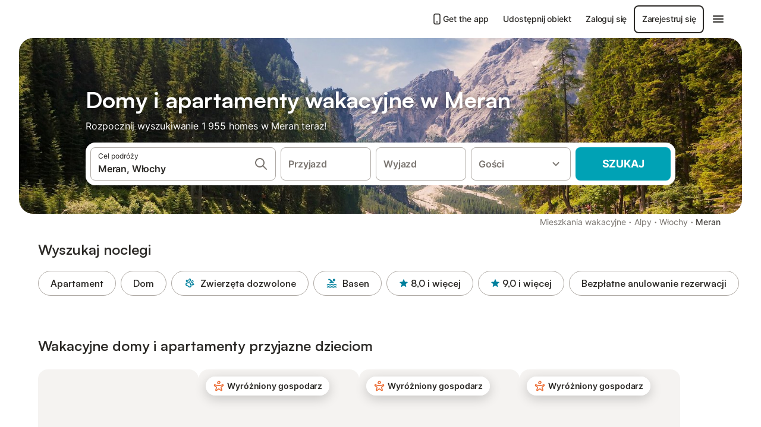

--- FILE ---
content_type: text/html; charset=utf-8
request_url: https://www.holidu.pl/mieszkania-wakacyjne/wlochy/meran
body_size: 75952
content:

<!DOCTYPE html>
<html lang="pl-PL" dir="ltr" data-page-id="REGION_PAGE" data-page-event-action="REGION_PAGE" class="is-desktop">
  <head>
    <script>window.renderedAt=1768861278583</script>
    <script src="https://cdnjs.cloudflare.com/polyfill/v3/polyfill.min.js?features=AbortController%2CResizeObserver%2Csmoothscroll%2Ces2020"></script>
    <script defer src="https://cdn.jsdelivr.net/npm/@thumbmarkjs/thumbmarkjs/dist/thumbmark.umd.js"></script>
    <script defer>
      // Thumbmark initialization - deferred to avoid blocking page rendering
      if (typeof ThumbmarkJS !== 'undefined') {
        ThumbmarkJS.getFingerprint().then(
          function(fp) { window.thumbmark = fp }
        );
      }
    </script>
    <script>
      !function(){if('PerformanceLongTaskTiming' in window){var g=window.__tti={e:[]}; g.o=new PerformanceObserver(function(l){g.e=g.e.concat(l.getEntries())}); g.o.observe({entryTypes:['longtask']})}}();
    </script>

    

    <meta charset="utf-8">
    <meta name="referrer" content="origin">
    <meta name="viewport" content="width=device-width, initial-scale=1, minimum-scale=1, maximum-scale=1, viewport-fit=cover">
    <meta name="X-UA-Compatible" content="IE=edge">
    <meta http-equiv="pragma" content="no-cache">
    <meta http-equiv="cache-control" content="no-cache,must-revalidate">
    <meta http-equiv="expires" content="0">
    <meta http-equiv="x-dns-prefetch-control" content="on">
    <meta property="og:type" content="website">
    <meta name="format-detection" content="telephone=no">

    <link rel="home" href="/">

    

    <meta name="author" content="Holidu GmbH"><meta name="copyright" content="Holidu GmbH"><meta  content="Holidu" itemprop="name"><meta name="twitter:card" content="app"><meta name="twitter:site" content="@holidu"><meta name="twitter:app:name:iphone" content="Holidu"><meta name="twitter:app:id:iphone" content="1102400164"><meta name="twitter:app:url:iphone" content="holidu:&#x2F;&#x2F;"><meta name="twitter:app:id:googleplay" content="com.holidu.holidu"><meta name="p:domain_verify" content="01a1a1e09e216e742cabfce26fbabbe4">

    <link rel="apple-touch-icon" type="" sizes="76x76" href="https://assets.holidu.com/assets/images/favicons/holidu-touch-icon-ipad.png"><link rel="apple-touch-icon" type="" sizes="120x120" href="https://assets.holidu.com/assets/images/favicons/holidu-touch-icon-iphone-retina.png"><link rel="apple-touch-icon" type="" sizes="152x152" href="https://assets.holidu.com/assets/images/favicons/holidu-touch-icon-ipad-retina.png"><link rel="apple-touch-icon" type="" sizes="" href="https://assets.holidu.com/assets/images/favicons/holidu-touch-icon-iphone.png"><link rel="icon" type="" sizes="" href="https://assets.holidu.com/assets/images/favicons/holidu-touch-icon-ipad-retina.png">

    <link rel="preconnect" crossorigin="" href="https://www.google-analytics.com" />
    <link rel="preconnect" crossorigin="" href="https://api.holidu.com" />
    <link rel="preconnect" crossorigin="" href="https://www.googletagmanager.com" />
    <link rel="preconnect" crossorigin="" href="https://cdn.taboola.com" />
    <link rel="preconnect" crossorigin="" href="https://bat.bing.com" />
    <link rel="preconnect" crossorigin="" href="https://connect.facebook.net" />
    <link rel="preconnect" crossorigin="" href="https://assets.holidu.com" />
    <link rel="preconnect" crossorigin="" href="https://static.holidu.com" />
    

    
    <script>
        window.process = window.process || {};
        window.process.env = window.process.env || {};
        window.process.env.IS_CLIENT = true;
    </script>
    <link data-rh="true" rel="preload" as="image" href="https://static.holidu.com/region/17825/l/5749.jpg" type="image/jpeg" media="(min-width: 48rem)" data-should-be-placed-higher="true"/><link data-rh="true" rel="preload" as="image" href="https://static.holidu.com/region/17825/m/5749.jpg" type="image/jpeg" data-should-be-placed-higher="true"/>
    <link href='https://assets.holidu.com/assets/styles/index.v4.1880.0.css' rel='stylesheet' type='text/css'>
    <link href='https://assets.holidu.com/assets/styles/tailwind.v4.1880.0.css' rel='stylesheet' type='text/css'>

    <title data-rh="true">Top 18 Domy wakacyjne w Meran ᐅ Natychmiastowa rezerwacja</title>
    
    <meta data-rh="true" name="application-name" content="Top 18 Domy wakacyjne w Meran ᐅ Natychmiastowa rezerwacja"/><meta data-rh="true" name="robots" content="index, follow"/><meta data-rh="true" name="description" content="domków i apartamentów w Meran już od 10zł ✓ Szeroki wybór i najlepsze ceny✓ Oszczędzaj nawet do 55% ✓ Łatwe porównywanie i rezerwacja ✓"/><meta data-rh="true" property="og:title" content="Top 18 Domy wakacyjne w Meran ᐅ Natychmiastowa rezerwacja"/><meta data-rh="true" property="og:image" content="https://static.holidu.com/region/17825/l/5749.jpg"/><meta data-rh="true" property="og:description" content="domków i apartamentów w Meran już od 10zł ✓ Szeroki wybór i najlepsze ceny✓ Oszczędzaj nawet do 55% ✓ Łatwe porównywanie i rezerwacja ✓"/><meta data-rh="true" name="twitter:title" content="Top 18 Domy wakacyjne w Meran ᐅ Natychmiastowa rezerwacja"/><meta data-rh="true" name="twitter:description" content="domków i apartamentów w Meran już od 10zł ✓ Szeroki wybór i najlepsze ceny✓ Oszczędzaj nawet do 55% ✓ Łatwe porównywanie i rezerwacja ✓"/><meta data-rh="true" name="twitter:image" content="https://static.holidu.com/region/17825/l/5749.jpg"/>
    <link data-rh="true" rel="canonical" href="https://www.holidu.pl/mieszkania-wakacyjne/wlochy/meran"/><link data-rh="true" rel="alternate" hrefLang="de-DE" href="https://www.holidu.de/ferienwohnungen-orte/italien/meraner-land"/><link data-rh="true" rel="alternate" hrefLang="nl-NL" href="https://www.holidu.nl/vakantiehuizen/italie/meraner-land"/><link data-rh="true" rel="alternate" hrefLang="pl-PL" href="https://www.holidu.pl/mieszkania-wakacyjne/wlochy/meran"/><link data-rh="true" rel="alternate" hrefLang="it-IT" href="https://www.holidu.it/casa-vacanze/italia/merano-e-dintorni"/><link data-rh="true" rel="preload" as="image" href="https://static.holidu.com/region/17825/l/5749.jpg" type="image/jpeg" media="(min-width: 48rem)" data-should-be-placed-higher="true"/><link data-rh="true" rel="preload" as="image" href="https://static.holidu.com/region/17825/m/5749.jpg" type="image/jpeg" media data-should-be-placed-higher="true"/>
    
  

    

    
      <link rel="preload" href="https://assets.holidu.com/assets/fonts/Optimised/Inter-Regular-Latin.woff2" as="font" type="font/woff2" crossorigin>
      <link rel="preload" href="https://assets.holidu.com/assets/fonts/Optimised/Satoshi-Variable.woff2" as="font" type="font/woff2" crossorigin>
      <script type="text/javascript">

      /**
      * Loads fonts asynchronously and adds CSS classes to the document's root element
      * based on the loading status of the fonts.
      * If the fonts have already been loaded, adds 'FullyLoadedFont' class.
      * If the fonts have not been loaded, loads the fonts and adds 'FastLoadedFont' class
      * during the initial loading and 'FullyLoadedFont' class once all fonts are loaded.
      * Based on https://css-tricks.com/the-best-font-loading-strategies-and-how-to-execute-them/#loading-fonts-with-self-hosted-fonts
      */
      function loadFonts () {
        if (sessionStorage.fontsLoaded) {
          document.documentElement.classList.add('FullyLoadedFont')
          return
        }

        if ('fonts' in document) {
          document.fonts.load('1em InterInitial')
          .then(() => {
            document.documentElement.classList.add('FastLoadedFont')

            // Load critical font weights immediately:
            // - Inter 400 (body text) and 700 (headings)
            // - Satoshi 700 (bold titles, most common above the fold)
            // Variable fonts provide access to all weights, but loading the most common weight ensures it's prioritized
            Promise.all([
              document.fonts.load('400 1em Inter'),
              document.fonts.load('700 1em Inter'),
              document.fonts.load('700 1em Satoshi'), // Bold titles (most common above the fold)
            ]).then(() => {
              document.documentElement.classList.remove('FastLoadedFont')
              document.documentElement.classList.add('FullyLoadedFont')

              sessionStorage.fontsLoaded = true

              // Load non-critical font weights lazily (after initial render)
              // These are used in below-the-fold content or less critical UI elements
              Promise.all([
                document.fonts.load('500 1em Inter'),
                document.fonts.load('600 1em Inter'),
                // Satoshi variable font already provides access to all weights via 700,
                // but load 600 (semibold) explicitly if needed for specific title styles
                document.fonts.load('600 1em Satoshi'),
              ]).catch(() => {
                // Silently fail if fonts can't be loaded
              })
            })
          })
        }
      }

      loadFonts()
      </script>
    

    

    

    
  </head>

  <body>

    

    <main id="main">
      
      <div id="root"><div class="m-0 flex flex-auto flex-col items-center justify-start bg-white-100"><div class="WL--Navbar flex w-full items-center justify-center z-VisibilityNavbar bg-white-100 h-xxl4"><div class="flex max-w-xl items-center justify-between md:px-m lg2:px-xxl3 w-full"><a href="/" class="flex h-[2.25rem] w-[12.375rem] rounded ring-offset-white-100 justify-start" aria-label="Logo Holidu"><div class="WL--Logo--Cooperation hidden h-full w-full flex-col justify-center pb-xxs"><div class="tracking-tight whitespace-no-wrap mb-xxxs text-xs text-grey-black">Przy współpracy z</div><svg viewBox="0 0 162 50" fill="none" xmlns="http://www.w3.org/2000/svg" class="WL--Logo--Cooperation--Svg"><path d="M32.452 18.8653C31.2165 20.2552 29.2431 20.5566 28.0591 19.5519C26.8751 18.5472 26.9093 16.6047 28.1449 15.2148C29.3804 13.825 31.3538 13.5235 32.5378 14.5283C33.7218 15.533 33.6874 17.4755 32.452 18.8653Z" class="fill-current"></path><path d="M18.2761 24.0495V16.5398C18.2761 16.4504 18.2585 16.3619 18.2243 16.2793C18.1901 16.1967 18.1399 16.1217 18.0767 16.0585C18.0135 15.9953 17.9385 15.9452 17.8559 15.911C17.7734 15.8768 17.6849 15.8592 17.5955 15.8592H14.1498C14.0605 15.8592 13.972 15.8768 13.8894 15.911C13.8068 15.9452 13.7318 15.9953 13.6686 16.0585C13.6054 16.1217 13.5553 16.1967 13.5211 16.2793C13.4868 16.3619 13.4692 16.4504 13.4692 16.5398V24.0478C15.0694 24.1635 16.6758 24.1641 18.2761 24.0495Z" class="fill-current"></path><path d="M35.1581 20.3491C35.2179 20.3932 35.2681 20.4491 35.3054 20.5134L35.8781 21.5054C35.945 21.6201 35.9767 21.752 35.9693 21.8847C35.9619 22.0173 35.9156 22.1448 35.8363 22.2514C34.9189 23.4661 33.868 24.5738 32.7032 25.5538V38.2619C32.7032 38.3513 32.6856 38.4398 32.6514 38.5223C32.6172 38.6049 32.5671 38.6799 32.5039 38.7431C32.4407 38.8063 32.3657 38.8565 32.2831 38.8907C32.2005 38.9249 32.112 38.9425 32.0226 38.9425H28.577C28.3965 38.9425 28.2234 38.8708 28.0958 38.7431C27.9681 38.6155 27.8964 38.4424 27.8964 38.2619V28.5592C24.8756 29.8985 21.5717 30.4736 18.276 30.2338V38.262C18.276 38.3514 18.2584 38.4399 18.2242 38.5224C18.19 38.605 18.1399 38.68 18.0767 38.7433C18.0135 38.8065 17.9385 38.8566 17.8559 38.8908C17.7733 38.925 17.6848 38.9426 17.5954 38.9426H14.1498C13.9693 38.9426 13.7962 38.8709 13.6685 38.7433C13.5409 38.6156 13.4692 38.4425 13.4692 38.262V29.2983C12.2666 28.9068 11.1036 28.4026 9.99579 27.7924C9.91618 27.7486 9.8461 27.6895 9.78965 27.6183C9.7332 27.5471 9.69151 27.4654 9.66702 27.378C9.64253 27.2905 9.63573 27.199 9.64702 27.1089C9.65832 27.0188 9.68748 26.9318 9.73279 26.8531L10.2572 25.9448C10.3258 25.8266 10.4284 25.7318 10.5516 25.6727C10.6748 25.6136 10.813 25.593 10.9481 25.6135C19.1921 26.842 27.5983 24.9611 34.5327 20.3365C34.5943 20.2948 34.6637 20.2663 34.7368 20.2527C34.8099 20.239 34.885 20.2405 34.9575 20.2571C35.0299 20.2737 35.0982 20.305 35.1581 20.3491Z" class="fill-current"></path><path fill-rule="evenodd" clip-rule="evenodd" d="M26.6133 0.984156L42.6541 10.2452C44.8932 11.5379 46.177 13.6866 46.1765 16.1402L46.1708 40.1068C46.1825 41.4224 45.8005 42.7115 45.0739 43.8084C44.3473 44.9052 43.3094 45.7598 42.0934 46.2622C30.3646 51.2458 15.7984 51.2457 4.08116 46.2631C2.86572 45.7604 1.8283 44.9058 1.10212 43.8091C0.375945 42.7124 -0.0058372 41.4237 0.00580256 40.1085L1.46493e-07 16.1402C-0.000500738 13.6864 1.28348 11.5379 3.52249 10.2452L19.5631 0.984156C21.8362 -0.327882 24.3399 -0.328222 26.6133 0.984156ZM42.6656 42.2146C43.0794 41.5902 43.2942 40.855 43.2815 40.106L43.2871 16.1395C43.2874 14.7054 42.5691 13.5323 41.2094 12.7473L25.1686 3.48635C23.7687 2.67803 22.4072 2.67824 21.0078 3.48635L4.96714 12.7473C3.60746 13.5323 2.88896 14.7054 2.88928 16.1395L2.8951 40.1078C2.88235 40.8566 3.09695 41.5915 3.51055 42.2158C3.92416 42.84 4.51734 43.3241 5.21179 43.6043C16.233 48.2911 29.9322 48.2902 40.9634 43.6031C41.6582 43.3231 42.2517 42.839 42.6656 42.2146Z" class="fill-current"></path><path d="M74.3036 18.2799V34.5085C74.3036 34.6817 74.2348 34.8478 74.1123 34.9703C73.9898 35.0928 73.8237 35.1616 73.6505 35.1616H70.8986C70.7254 35.1616 70.5593 35.0928 70.4368 34.9703C70.3143 34.8478 70.2455 34.6817 70.2455 34.5085V27.9725H61.779V34.5085C61.779 34.6817 61.7102 34.8478 61.5877 34.9703C61.4653 35.0928 61.2991 35.1616 61.1259 35.1616H58.3741C58.2008 35.1616 58.0347 35.0928 57.9122 34.9703C57.7898 34.8478 57.7209 34.6817 57.7209 34.5085V18.2799C57.7209 18.1067 57.7898 17.9406 57.9122 17.8181C58.0347 17.6956 58.2008 17.6268 58.3741 17.6268H61.1259C61.2991 17.6268 61.4653 17.6956 61.5877 17.8181C61.7102 17.9406 61.779 18.1067 61.779 18.2799V24.5405H70.2455V18.2799C70.2455 18.1067 70.3143 17.9406 70.4368 17.8181C70.5593 17.6956 70.7254 17.6268 70.8986 17.6268H73.6505C73.8237 17.6268 73.9898 17.6956 74.1123 17.8181C74.2348 17.9406 74.3036 18.1067 74.3036 18.2799Z" class="fill-current"></path><path fill-rule="evenodd" clip-rule="evenodd" d="M87.0023 17.3264C81.4663 17.3264 77.4082 21.1839 77.4082 26.3941C77.4082 31.6044 81.4663 35.4624 87.0023 35.4624C92.5129 35.4624 96.5965 31.6298 96.5965 26.3941C96.5965 21.159 92.5129 17.3264 87.0023 17.3264ZM87.0023 20.7833C90.1334 20.7833 92.488 23.0625 92.488 26.3941C92.488 29.7258 90.1334 32.0055 87.0023 32.0055C83.8708 32.0055 81.5162 29.7257 81.5162 26.3941C81.5162 23.0625 83.8708 20.7833 87.0023 20.7833Z" class="fill-current"></path><path d="M100.356 17.6268H103.108C103.281 17.6268 103.448 17.6956 103.57 17.8181C103.693 17.9406 103.761 18.1067 103.761 18.2799V31.8549H112.735C112.909 31.8549 113.075 31.9237 113.197 32.0462C113.32 32.1686 113.389 32.3348 113.389 32.508V34.5084C113.389 34.6816 113.32 34.8477 113.197 34.9702C113.075 35.0927 112.909 35.1615 112.735 35.1615H100.356C100.183 35.1615 100.017 35.0927 99.8947 34.9702C99.7722 34.8477 99.7034 34.6816 99.7034 34.5084V18.2799C99.7034 18.1067 99.7722 17.9406 99.8947 17.8181C100.017 17.6956 100.183 17.6268 100.356 17.6268Z" class="fill-current"></path><path d="M119.691 17.6268H116.939C116.766 17.6268 116.6 17.6956 116.477 17.8181C116.355 17.9406 116.286 18.1067 116.286 18.2799V34.5085C116.286 34.6817 116.355 34.8478 116.477 34.9703C116.6 35.0928 116.766 35.1616 116.939 35.1616H119.691C119.864 35.1616 120.03 35.0928 120.153 34.9703C120.275 34.8478 120.344 34.6817 120.344 34.5085V18.2799C120.344 18.1067 120.275 17.9406 120.153 17.8181C120.03 17.6956 119.864 17.6268 119.691 17.6268Z" class="fill-current"></path><path fill-rule="evenodd" clip-rule="evenodd" d="M124.404 18.2799C124.404 18.1067 124.473 17.9406 124.595 17.8181C124.718 17.6956 124.884 17.6268 125.057 17.6268H132.463C138.2 17.6268 141.936 21.0837 141.936 26.3942C141.936 31.7047 138.2 35.1615 132.463 35.1615H125.057C124.884 35.1615 124.718 35.0927 124.595 34.9702C124.473 34.8477 124.404 34.6816 124.404 34.5084V18.2799ZM132.295 31.8299C135.777 31.8299 137.859 29.7507 137.859 26.3941C137.859 23.0376 135.777 20.9584 132.295 20.9584H128.462V31.8299H132.295Z" class="fill-current"></path><path d="M145.04 18.2799V27.4465C145.04 32.6068 148.347 35.4624 153.332 35.4624C158.316 35.4624 161.623 32.6068 161.623 27.4465V18.2799C161.623 18.1942 161.606 18.1092 161.573 18.03C161.54 17.9508 161.492 17.8788 161.432 17.8181C161.371 17.7575 161.299 17.7094 161.22 17.6765C161.141 17.6437 161.056 17.6268 160.97 17.6268H158.268C158.095 17.6268 157.929 17.6956 157.807 17.8181C157.684 17.9406 157.615 18.1067 157.615 18.2799V27.2958C157.615 30.6274 155.837 32.0055 153.357 32.0055C150.902 32.0055 149.098 30.6274 149.098 27.2958V18.2799C149.098 18.1067 149.03 17.9406 148.907 17.8181C148.785 17.6956 148.618 17.6268 148.445 17.6268H145.693C145.52 17.6268 145.354 17.6956 145.232 17.8181C145.109 17.9406 145.04 18.1067 145.04 18.2799Z" class="fill-current"></path></svg></div><svg viewBox="0 0 162 50" fill="none" xmlns="http://www.w3.org/2000/svg" class="WL--Logo--Regular is-hidden-on-whitelabel text-primary"><path d="M32.452 18.8653C31.2165 20.2552 29.2431 20.5566 28.0591 19.5519C26.8751 18.5472 26.9093 16.6047 28.1449 15.2148C29.3804 13.825 31.3538 13.5235 32.5378 14.5283C33.7218 15.533 33.6874 17.4755 32.452 18.8653Z" class="fill-current"></path><path d="M18.2761 24.0495V16.5398C18.2761 16.4504 18.2585 16.3619 18.2243 16.2793C18.1901 16.1967 18.1399 16.1217 18.0767 16.0585C18.0135 15.9953 17.9385 15.9452 17.8559 15.911C17.7734 15.8768 17.6849 15.8592 17.5955 15.8592H14.1498C14.0605 15.8592 13.972 15.8768 13.8894 15.911C13.8068 15.9452 13.7318 15.9953 13.6686 16.0585C13.6054 16.1217 13.5553 16.1967 13.5211 16.2793C13.4868 16.3619 13.4692 16.4504 13.4692 16.5398V24.0478C15.0694 24.1635 16.6758 24.1641 18.2761 24.0495Z" class="fill-current"></path><path d="M35.1581 20.3491C35.2179 20.3932 35.2681 20.4491 35.3054 20.5134L35.8781 21.5054C35.945 21.6201 35.9767 21.752 35.9693 21.8847C35.9619 22.0173 35.9156 22.1448 35.8363 22.2514C34.9189 23.4661 33.868 24.5738 32.7032 25.5538V38.2619C32.7032 38.3513 32.6856 38.4398 32.6514 38.5223C32.6172 38.6049 32.5671 38.6799 32.5039 38.7431C32.4407 38.8063 32.3657 38.8565 32.2831 38.8907C32.2005 38.9249 32.112 38.9425 32.0226 38.9425H28.577C28.3965 38.9425 28.2234 38.8708 28.0958 38.7431C27.9681 38.6155 27.8964 38.4424 27.8964 38.2619V28.5592C24.8756 29.8985 21.5717 30.4736 18.276 30.2338V38.262C18.276 38.3514 18.2584 38.4399 18.2242 38.5224C18.19 38.605 18.1399 38.68 18.0767 38.7433C18.0135 38.8065 17.9385 38.8566 17.8559 38.8908C17.7733 38.925 17.6848 38.9426 17.5954 38.9426H14.1498C13.9693 38.9426 13.7962 38.8709 13.6685 38.7433C13.5409 38.6156 13.4692 38.4425 13.4692 38.262V29.2983C12.2666 28.9068 11.1036 28.4026 9.99579 27.7924C9.91618 27.7486 9.8461 27.6895 9.78965 27.6183C9.7332 27.5471 9.69151 27.4654 9.66702 27.378C9.64253 27.2905 9.63573 27.199 9.64702 27.1089C9.65832 27.0188 9.68748 26.9318 9.73279 26.8531L10.2572 25.9448C10.3258 25.8266 10.4284 25.7318 10.5516 25.6727C10.6748 25.6136 10.813 25.593 10.9481 25.6135C19.1921 26.842 27.5983 24.9611 34.5327 20.3365C34.5943 20.2948 34.6637 20.2663 34.7368 20.2527C34.8099 20.239 34.885 20.2405 34.9575 20.2571C35.0299 20.2737 35.0982 20.305 35.1581 20.3491Z" class="fill-current"></path><path fill-rule="evenodd" clip-rule="evenodd" d="M26.6133 0.984156L42.6541 10.2452C44.8932 11.5379 46.177 13.6866 46.1765 16.1402L46.1708 40.1068C46.1825 41.4224 45.8005 42.7115 45.0739 43.8084C44.3473 44.9052 43.3094 45.7598 42.0934 46.2622C30.3646 51.2458 15.7984 51.2457 4.08116 46.2631C2.86572 45.7604 1.8283 44.9058 1.10212 43.8091C0.375945 42.7124 -0.0058372 41.4237 0.00580256 40.1085L1.46493e-07 16.1402C-0.000500738 13.6864 1.28348 11.5379 3.52249 10.2452L19.5631 0.984156C21.8362 -0.327882 24.3399 -0.328222 26.6133 0.984156ZM42.6656 42.2146C43.0794 41.5902 43.2942 40.855 43.2815 40.106L43.2871 16.1395C43.2874 14.7054 42.5691 13.5323 41.2094 12.7473L25.1686 3.48635C23.7687 2.67803 22.4072 2.67824 21.0078 3.48635L4.96714 12.7473C3.60746 13.5323 2.88896 14.7054 2.88928 16.1395L2.8951 40.1078C2.88235 40.8566 3.09695 41.5915 3.51055 42.2158C3.92416 42.84 4.51734 43.3241 5.21179 43.6043C16.233 48.2911 29.9322 48.2902 40.9634 43.6031C41.6582 43.3231 42.2517 42.839 42.6656 42.2146Z" class="fill-current"></path><path d="M74.3036 18.2799V34.5085C74.3036 34.6817 74.2348 34.8478 74.1123 34.9703C73.9898 35.0928 73.8237 35.1616 73.6505 35.1616H70.8986C70.7254 35.1616 70.5593 35.0928 70.4368 34.9703C70.3143 34.8478 70.2455 34.6817 70.2455 34.5085V27.9725H61.779V34.5085C61.779 34.6817 61.7102 34.8478 61.5877 34.9703C61.4653 35.0928 61.2991 35.1616 61.1259 35.1616H58.3741C58.2008 35.1616 58.0347 35.0928 57.9122 34.9703C57.7898 34.8478 57.7209 34.6817 57.7209 34.5085V18.2799C57.7209 18.1067 57.7898 17.9406 57.9122 17.8181C58.0347 17.6956 58.2008 17.6268 58.3741 17.6268H61.1259C61.2991 17.6268 61.4653 17.6956 61.5877 17.8181C61.7102 17.9406 61.779 18.1067 61.779 18.2799V24.5405H70.2455V18.2799C70.2455 18.1067 70.3143 17.9406 70.4368 17.8181C70.5593 17.6956 70.7254 17.6268 70.8986 17.6268H73.6505C73.8237 17.6268 73.9898 17.6956 74.1123 17.8181C74.2348 17.9406 74.3036 18.1067 74.3036 18.2799Z" class="fill-current"></path><path fill-rule="evenodd" clip-rule="evenodd" d="M87.0023 17.3264C81.4663 17.3264 77.4082 21.1839 77.4082 26.3941C77.4082 31.6044 81.4663 35.4624 87.0023 35.4624C92.5129 35.4624 96.5965 31.6298 96.5965 26.3941C96.5965 21.159 92.5129 17.3264 87.0023 17.3264ZM87.0023 20.7833C90.1334 20.7833 92.488 23.0625 92.488 26.3941C92.488 29.7258 90.1334 32.0055 87.0023 32.0055C83.8708 32.0055 81.5162 29.7257 81.5162 26.3941C81.5162 23.0625 83.8708 20.7833 87.0023 20.7833Z" class="fill-current"></path><path d="M100.356 17.6268H103.108C103.281 17.6268 103.448 17.6956 103.57 17.8181C103.693 17.9406 103.761 18.1067 103.761 18.2799V31.8549H112.735C112.909 31.8549 113.075 31.9237 113.197 32.0462C113.32 32.1686 113.389 32.3348 113.389 32.508V34.5084C113.389 34.6816 113.32 34.8477 113.197 34.9702C113.075 35.0927 112.909 35.1615 112.735 35.1615H100.356C100.183 35.1615 100.017 35.0927 99.8947 34.9702C99.7722 34.8477 99.7034 34.6816 99.7034 34.5084V18.2799C99.7034 18.1067 99.7722 17.9406 99.8947 17.8181C100.017 17.6956 100.183 17.6268 100.356 17.6268Z" class="fill-current"></path><path d="M119.691 17.6268H116.939C116.766 17.6268 116.6 17.6956 116.477 17.8181C116.355 17.9406 116.286 18.1067 116.286 18.2799V34.5085C116.286 34.6817 116.355 34.8478 116.477 34.9703C116.6 35.0928 116.766 35.1616 116.939 35.1616H119.691C119.864 35.1616 120.03 35.0928 120.153 34.9703C120.275 34.8478 120.344 34.6817 120.344 34.5085V18.2799C120.344 18.1067 120.275 17.9406 120.153 17.8181C120.03 17.6956 119.864 17.6268 119.691 17.6268Z" class="fill-current"></path><path fill-rule="evenodd" clip-rule="evenodd" d="M124.404 18.2799C124.404 18.1067 124.473 17.9406 124.595 17.8181C124.718 17.6956 124.884 17.6268 125.057 17.6268H132.463C138.2 17.6268 141.936 21.0837 141.936 26.3942C141.936 31.7047 138.2 35.1615 132.463 35.1615H125.057C124.884 35.1615 124.718 35.0927 124.595 34.9702C124.473 34.8477 124.404 34.6816 124.404 34.5084V18.2799ZM132.295 31.8299C135.777 31.8299 137.859 29.7507 137.859 26.3941C137.859 23.0376 135.777 20.9584 132.295 20.9584H128.462V31.8299H132.295Z" class="fill-current"></path><path d="M145.04 18.2799V27.4465C145.04 32.6068 148.347 35.4624 153.332 35.4624C158.316 35.4624 161.623 32.6068 161.623 27.4465V18.2799C161.623 18.1942 161.606 18.1092 161.573 18.03C161.54 17.9508 161.492 17.8788 161.432 17.8181C161.371 17.7575 161.299 17.7094 161.22 17.6765C161.141 17.6437 161.056 17.6268 160.97 17.6268H158.268C158.095 17.6268 157.929 17.6956 157.807 17.8181C157.684 17.9406 157.615 18.1067 157.615 18.2799V27.2958C157.615 30.6274 155.837 32.0055 153.357 32.0055C150.902 32.0055 149.098 30.6274 149.098 27.2958V18.2799C149.098 18.1067 149.03 17.9406 148.907 17.8181C148.785 17.6956 148.618 17.6268 148.445 17.6268H145.693C145.52 17.6268 145.354 17.6956 145.232 17.8181C145.109 17.9406 145.04 18.1067 145.04 18.2799Z" class="fill-current"></path></svg><div class="WL--Navbar--Logo--Custom hidden bg-contain bg-left-center h-full w-full"></div></a><div class="flex items-center gap-x-xs"><a href="/app" target="_blank" rel="noreferrer" class="flex cursor-pointer items-center justify-center gap-xs whitespace-nowrap rounded-big p-s text-sm font-medium transition-colors text-gray-black hover:bg-gray-100 active:bg-gray-200" data-testid="LinkLists__AppLink"><svg viewBox="0 0 24 24" fill="none" xmlns="http://www.w3.org/2000/svg" class="h-l w-l text-gray-black"><path fill-rule="evenodd" clip-rule="evenodd" d="M5 5C5 2.98038 6.35542 1 8.5 1H15.5C17.6446 1 19 2.98038 19 5V19C19 21.0196 17.6446 23 15.5 23H8.5C6.35542 23 5 21.0196 5 19V5ZM8.5 3C7.80426 3 7 3.70592 7 5V19C7 20.2941 7.80426 21 8.5 21H15.5C16.1957 21 17 20.2941 17 19V5C17 3.70592 16.1957 3 15.5 3H8.5ZM10 18C10 17.4477 10.4477 17 11 17H13C13.5523 17 14 17.4477 14 18C14 18.5523 13.5523 19 13 19H11C10.4477 19 10 18.5523 10 18Z" fill="currentColor"></path></svg>Get the app</a><a href="https://www.holidu.com/host/partners-int" target="_blank" rel="noreferrer" class="flex cursor-pointer items-center justify-center gap-xs whitespace-nowrap rounded-big p-s text-sm font-medium transition-colors text-gray-black hover:bg-gray-100 active:bg-gray-200" data-testid="NavbarV2__PartnersLink">Udostępnij obiekt</a><div class="flex items-center gap-x-xs"><button type="button" class="flex cursor-pointer items-center justify-center gap-xs whitespace-nowrap rounded-big p-s text-sm font-medium transition-colors text-gray-black hover:bg-gray-100 active:bg-gray-200" data-testid="NavbarV2__LoginButton">Zaloguj się</button><button type="button" class="flex cursor-pointer items-center justify-center gap-xs whitespace-nowrap rounded-big p-s text-sm font-medium transition-colors border-[1.5px] border-gray-black text-gray-black hover:bg-gray-100 active:bg-gray-200" data-testid="NavbarV2__RegisterButton">Zarejestruj się</button></div><div class="relative"><button type="button" class="flex cursor-pointer items-center justify-center gap-xs whitespace-nowrap rounded-big p-s text-sm font-medium transition-colors text-gray-black hover:bg-gray-100 active:bg-gray-200" data-testid="NavbarV2Desktop__HamburgerMenu"><svg viewBox="0 0 24 24" fill="none" xmlns="http://www.w3.org/2000/svg" class="h-xl w-xl"><path fill-rule="evenodd" clip-rule="evenodd" d="M4 18H20C20.55 18 21 17.55 21 17C21 16.45 20.55 16 20 16H4C3.45 16 3 16.45 3 17C3 17.55 3.45 18 4 18ZM4 13H20C20.55 13 21 12.55 21 12C21 11.45 20.55 11 20 11H4C3.45 11 3 11.45 3 12C3 12.55 3.45 13 4 13ZM3 7C3 7.55 3.45 8 4 8H20C20.55 8 21 7.55 21 7C21 6.45 20.55 6 20 6H4C3.45 6 3 6.45 3 7Z" fill="currentColor"></path></svg></button></div></div></div></div><div class="w-full max-w-xl relative z-SeoPageMastHead mb-xl flex max-w-xl flex-col gap-xs lg:mb-m sm:px-m md:px-xxl lg2:px-xxl4 mx-auto"><header class="relative flex flex-col items-center leading-tight w-full"><div class="flex items-end justify-center sm:relative w-full lg2:w-[calc(100%+4rem)] h-[calc(50vh+1rem)] max-h-[31rem] min-h-[20rem] max-sm:h-[calc(100vh-60px)] max-sm:max-h-[622px] lg:h-[calc(100vh-35rem)] lg:min-h-[18.5rem] lg:hlg:h-[22.5rem]" data-testid="Masthead"><div class="absolute inset-0 h-full w-full overflow-hidden bg-gray-400 sm:rounded-xxl2" data-testid="Masthead__Image"><div class="absolute inset-0 bg-gradient-to-t from-black-40 via-black-30 to-transparent"></div><picture><source srcSet="https://static.holidu.com/region/17825/l/5749.jpg" type="image/jpeg" media="(min-width: 48rem)"/><source srcSet="https://static.holidu.com/region/17825/m/5749.jpg" type="image/jpeg"/><img alt="Domy i apartamenty wakacyjne w Meran" class="z-0 h-full w-full object-cover" importance="high" fetchpriority="high" src="https://static.holidu.com/region/17825/l/5749.jpg"/></picture></div><div class="z-1 flex w-full flex-col items-center max-w-sm sm:max-w-[980px] lg:max-w-lg lg2:max-w-xl px-m pb-l sm:px-m md:px-xxl lg:pb-xxl3"><div class="w-full max-w-sm lg:max-w-lg"><h1 class="mb-xs mt-0 w-full font-bold text-white-100 seo-masthead-title-shadow mb-xs text-title-3xl sm:text-title-4xl lg:text-title-5xl" data-testid="Masthead__Title">Domy i apartamenty wakacyjne w Meran</h1><h2 class="mb-m mt-0 w-full text-base font-normal text-white-100 seo-masthead-subtitle-shadow" data-testid="Masthead__Subtitle">Rozpocznij wyszukiwanie 1 955 homes w Meran teraz!</h2></div><form action="/redirect/prg" target="_blank" method="POST" class="relative SearchBarWrapper z-1 w-full max-w-sm rounded-xxl bg-white-100 p-xs lg:h-18 lg:max-w-lg"><input name="to" type="hidden" value="L3MvTWVyYW4tLVclQzUlODJvY2h5"/><button type="submit" class="absolute inset-0 z-10 cursor-pointer"></button><div class="relative flex min-h-[3.25rem] w-full h-full flex-col space-y-xs lg:flex-row lg:space-x-xs lg:space-y-0 lg:max-w-none" role="presentation"><div data-testid="SearchBarDesktop__SearchField__Form" class="relative z-SearchOverlayBanner flex bg-white-100 transition-colors hover:bg-gray-50 h-14 flex-grow rounded-big border border-solid border-gray-400 px-s py-xs hover:border-black-50 lg:h-full pointer-events-none" id="searchBarForm" role="presentation"><div class="flex w-full items-center justify-between"><div class="flex w-0 flex-grow flex-col"><div class="flex items-center text-xs text-grey-black">Cel podróży</div><input class="flex-grow overflow-ellipsis border-none pl-0 focus-visible:ring-0 text-base font-semibold placeholder:text-gray-600 placeholder:opacity-100" placeholder="Gdzie chcesz jechać?" type="text" data-testid="Searchbar__DestinationInput" value="Meran, Włochy"/></div><button class="pointer-events-auto flex h-full cursor-pointer items-center px-0 focus-within:ring-0" type="button" tabindex="-1"><svg viewBox="0 0 24 24" fill="none" xmlns="http://www.w3.org/2000/svg" class="h-xl w-xl text-gray-600"><path fill-rule="evenodd" clip-rule="evenodd" d="M10 4C6.68629 4 4 6.68629 4 10C4 13.3137 6.68629 16 10 16C13.3137 16 16 13.3137 16 10C16 6.68629 13.3137 4 10 4ZM2 10C2 5.58172 5.58172 2 10 2C14.4183 2 18 5.58172 18 10C18 11.8487 17.3729 13.551 16.3199 14.9056L21.7071 20.2929C22.0976 20.6834 22.0976 21.3166 21.7071 21.7071C21.3166 22.0976 20.6834 22.0976 20.2929 21.7071L14.9056 16.3199C13.551 17.3729 11.8487 18 10 18C5.58172 18 2 14.4183 2 10Z" fill="currentColor"></path></svg></button><button class="border-rounded-full focus-within:border-4 focus-within:border-grey-black focus-within:ring-0 hidden" type="button" aria-label="Usuń dane wejściowe"><div class="flex h-xl w-xl items-center justify-center rounded-full bg-gray-300 p-px"><svg viewBox="0 0 24 24" fill="none" xmlns="http://www.w3.org/2000/svg" class="h-full w-full text-white-100"><path fill-rule="evenodd" clip-rule="evenodd" d="M18.3 5.71C17.91 5.32 17.28 5.32 16.89 5.71L12 10.59L7.10997 5.7C6.71997 5.31 6.08997 5.31 5.69997 5.7C5.30997 6.09 5.30997 6.72 5.69997 7.11L10.59 12L5.69997 16.89C5.30997 17.28 5.30997 17.91 5.69997 18.3C6.08997 18.69 6.71997 18.69 7.10997 18.3L12 13.41L16.89 18.3C17.28 18.69 17.91 18.69 18.3 18.3C18.69 17.91 18.69 17.28 18.3 16.89L13.41 12L18.3 7.11C18.68 6.73 18.68 6.09 18.3 5.71Z" fill="currentColor"></path></svg></div></button></div></div><div class="relative flex min-w-[17.8rem] h-14 lg:h-auto lg:flex-shrink-0"><div class="flex flex-grow h-full space-x-xs"><div class="flex-grow"><div class="tw-reset-button flex h-full w-full flex-col rounded relative w-auto min-w-full"><div class="relative h-0 w-full flex-1"><div class="absolute bottom-0 left-0 right-0 top-0"><button data-testid="Searchbar__CalendarInput" class="tw-reset-button relative box-border block h-full w-full cursor-pointer focus-within:!border-2 focus-within:!border-grey-black focus-within:ring-0 bg-white-100 transition-colors hover:bg-gray-50 rounded-big border-solid px-s outline outline-1 outline-offset-0 outline-white-100 border border-gray-400 hover:border-black-50 text-gray-600"><div class="box-border flex h-full w-full flex-col items-start justify-center" data-testid="Searchbar__OpenCalendarButton"><div class="flex items-center font-semibold">Przyjazd</div></div></button></div><div class="font-medium mx-xs invisible whitespace-nowrap">niedz., 28 mar ±3|</div></div></div></div><div class="flex-grow"><div class="tw-reset-button flex h-full w-full flex-col rounded relative w-auto min-w-full"><div class="relative h-0 w-full flex-1"><div class="absolute bottom-0 left-0 right-0 top-0"><button data-testid="Searchbar__CalendarInput" class="tw-reset-button relative box-border block h-full w-full cursor-pointer focus-within:!border-2 focus-within:!border-grey-black focus-within:ring-0 bg-white-100 transition-colors hover:bg-gray-50 rounded-big border-solid px-s outline outline-1 outline-offset-0 outline-white-100 border border-gray-400 hover:border-black-50 text-gray-600"><div class="box-border flex h-full w-full flex-col items-start justify-center" data-testid="Searchbar__OpenCalendarButton"><div class="flex items-center font-semibold">Wyjazd</div></div></button></div><div class="font-medium mx-xs invisible whitespace-nowrap">niedz., 28 mar ±3|</div></div></div></div></div></div><div class="relative h-14 w-full lg:h-auto lg:w-[10.5rem] lg:flex-shrink-0"><button data-testid="Searchbar__PersonPickerInput" class="tw-reset-button relative box-border block h-full w-full cursor-pointer focus-within:!border-2 focus-within:!border-grey-black focus-within:ring-0 bg-white-100 transition-colors hover:bg-gray-50 rounded-big border-solid px-s outline outline-1 outline-offset-0 outline-white-100 border border-gray-400 hover:border-black-50 text-gray-600 pr-xl"><div class="absolute right-s top-1/2 -translate-y-1/2 text-gray-600 transition-all duration-100"><svg viewBox="0 0 24 24" fill="none" xmlns="http://www.w3.org/2000/svg" class="w-xl h-xl"><path fill-rule="evenodd" clip-rule="evenodd" d="M8.11997 9.29006L12 13.1701L15.88 9.29006C16.27 8.90006 16.9 8.90006 17.29 9.29006C17.68 9.68006 17.68 10.3101 17.29 10.7001L12.7 15.2901C12.31 15.6801 11.68 15.6801 11.29 15.2901L6.69997 10.7001C6.30997 10.3101 6.30997 9.68006 6.69997 9.29006C7.08997 8.91006 7.72997 8.90006 8.11997 9.29006Z" fill="currentColor"></path></svg></div><div class="flex items-center overflow-hidden"><div class="text-gray-600 text-base flex flex-col font-semibold"><span class="overflow-hidden text-ellipsis whitespace-nowrap">Gości</span></div></div></button></div><button class="WL--SearchButton cursor-pointer font-bold uppercase tracking-[0.016rem] text-cta-text h-14 min-w-[10rem] rounded-big text-lg lg:h-full transition-colors bg-cta hover:bg-cta-active" form="searchBarForm" type="submit" data-testid="Searchbar__SearchButton">Szukaj</button></div></form></div></div></header><div class="hidden md:flex md:flex-wrap mx-xxs flex-1 items-center justify-end"><div><div class="w-full max-w-xl mx-auto"><ol class="m-0 flex list-none flex-wrap items-center p-0 justify-end"><li class="flex items-center text-sm text-grey-800"><a href="https://www.holidu.pl" class="text-gray-600">Mieszkania wakacyjne</a></li><span class="mx-xxs flex items-center text-xl text-gray-600">·</span><li class="flex items-center text-sm text-grey-800"><a href="https://www.holidu.pl/mieszkania-wakacyjne/alpy" class="text-gray-600">Alpy</a></li><span class="mx-xxs flex items-center text-xl text-gray-600">·</span><li class="flex items-center text-sm text-grey-800"><a href="https://www.holidu.pl/mieszkania-wakacyjne/wlochy" class="text-gray-600">Włochy</a></li><span class="mx-xxs flex items-center text-xl text-gray-600">·</span><li class="flex items-center text-sm text-grey-800"><span class="font-medium">Meran</span></li></ol></div></div></div></div><div class="!my-0" data-testid="SubNavbarAnchor"></div><section class="w-full mb-xxl3 lg:mb-xxl4"><div class="w-full max-w-xl px-m md:px-xxl lg2:px-xxl4 mx-auto"><h2 class="font-bold text-grey-black text-title-xl md:text-title-2xl font-semibold mb-m mt-0" data-testid="QuickFilters__Title">Wyszukaj noclegi</h2><div class="no-scrollbar -mx-m flex flex-nowrap overflow-x-scroll md:-mx-xxl lg2:m-0 lg2:overflow-visible"><form action="/redirect/prg" target="_blank" class="hidden" method="POST"><input name="to" type="hidden" value="L3MvTWVyYW4tLVclQzUlODJvY2h5P3Byb3BlcnR5VHlwZT1WQUNBVElPTl9BUEFSVE1FTlQ="/></form><a class="m-xxs flex items-center rounded-full text-grey-black whitespace-nowrap px-l py-xs transition-all bg-transparent hover:bg-primary-lightest border border-solid border-gray-400 hover:border-primary first-of-type:ml-m last-of-type:mr-m md:first-of-type:ml-xxl md:last-of-type:mr-xxl lg2:first-of-type:ml-0 lg2:last-of-type:mr-0 text-title-base font-semibold" data-testid="QuickFilters__Filter" tabindex="0">Apartament</a><form action="/redirect/prg" target="_blank" class="hidden" method="POST"><input name="to" type="hidden" value="L3MvTWVyYW4tLVclQzUlODJvY2h5P3Byb3BlcnR5VHlwZT1WQUNBVElPTl9IT01F"/></form><a class="m-xxs flex items-center rounded-full text-grey-black whitespace-nowrap px-l py-xs transition-all bg-transparent hover:bg-primary-lightest border border-solid border-gray-400 hover:border-primary first-of-type:ml-m last-of-type:mr-m md:first-of-type:ml-xxl md:last-of-type:mr-xxl lg2:first-of-type:ml-0 lg2:last-of-type:mr-0 text-title-base font-semibold" data-testid="QuickFilters__Filter" tabindex="0">Dom</a><form action="/redirect/prg" target="_blank" class="hidden" method="POST"><input name="to" type="hidden" value="L3MvTWVyYW4tLVclQzUlODJvY2h5P2FtZW5pdGllcz1QRVRTX0FMTE9XRUQ="/></form><a class="m-xxs flex items-center rounded-full text-grey-black whitespace-nowrap px-l py-xs transition-all bg-transparent hover:bg-primary-lightest border border-solid border-gray-400 hover:border-primary first-of-type:ml-m last-of-type:mr-m md:first-of-type:ml-xxl md:last-of-type:mr-xxl lg2:first-of-type:ml-0 lg2:last-of-type:mr-0 text-title-base font-semibold" data-testid="QuickFilters__Filter" tabindex="0"><span class="mr-xs flex items-center text-primary"><svg viewBox="0 0 24 24" fill="none" xmlns="http://www.w3.org/2000/svg" class="h-l w-l"><path fill-rule="evenodd" clip-rule="evenodd" d="M10.7972 3.07898C11.3366 2.60398 12.074 2.29623 12.8478 2.50357C13.6216 2.71091 14.1065 3.34617 14.336 4.02719C14.5677 4.71437 14.5793 5.53621 14.363 6.34368C14.1466 7.15115 13.7256 7.85703 13.1814 8.33633C12.6421 8.81133 11.9046 9.11908 11.1308 8.91174C10.357 8.7044 9.87217 8.06914 9.64261 7.38812C9.41097 6.70094 9.39928 5.8791 9.61564 5.07163C9.832 4.26416 10.253 3.55828 10.7972 3.07898ZM11.7887 4.20464C11.4955 4.46286 11.2151 4.89786 11.0645 5.45986C10.9139 6.02186 10.9392 6.53876 11.064 6.90898C11.1909 7.28534 11.382 7.42613 11.519 7.46285C11.6561 7.49957 11.8919 7.47318 12.19 7.21067C12.4832 6.95246 12.7635 6.51745 12.9141 5.95545C13.0647 5.39345 13.0394 4.87655 12.9146 4.50633C12.7877 4.12997 12.5967 3.98918 12.4596 3.95246C12.3226 3.91574 12.0867 3.94213 11.7887 4.20464Z" fill="currentColor"></path><path fill-rule="evenodd" clip-rule="evenodd" d="M10.1147 9.87761C11.8954 9.65274 13.6078 10.6414 14.3033 12.2959L15.5789 15.33C15.8622 16.0038 15.9434 16.7455 15.8126 17.4646C15.2912 20.3326 11.8505 21.548 9.64327 19.6439L8.34655 18.5252C8.15596 18.3608 7.93606 18.2338 7.69837 18.151L6.0812 17.5873C3.32859 16.6279 2.66081 13.0405 4.88384 11.1549C5.44126 10.6821 6.12416 10.3816 6.84933 10.29L10.1147 9.87761ZM12.4596 13.071C12.1119 12.2437 11.2556 11.7494 10.3653 11.8619L7.09993 12.2742C6.75961 12.3172 6.43914 12.4582 6.17755 12.6801C5.13432 13.565 5.4477 15.2485 6.73945 15.6988L8.35663 16.2624C8.83199 16.4281 9.2718 16.682 9.65297 17.0109L10.9497 18.1296C11.9855 19.0231 13.6002 18.4528 13.8449 17.1069C13.9062 16.7694 13.8681 16.4213 13.7352 16.1051L12.4596 13.071Z" fill="currentColor"></path><path fill-rule="evenodd" clip-rule="evenodd" d="M19.4636 6.6757C18.9191 6.08816 18.131 5.95596 17.4215 6.07084C16.7057 6.18677 15.9734 6.56006 15.3603 7.12833C14.7472 7.6966 14.3195 8.39847 14.1497 9.10347C13.9814 9.80216 14.0535 10.598 14.598 11.1855C15.1426 11.7731 15.9307 11.9053 16.6401 11.7904C17.356 11.6745 18.0883 11.3012 18.7013 10.7329C19.3144 10.1646 19.7422 9.46278 19.912 8.75778C20.0803 8.05909 20.0082 7.26323 19.4636 6.6757ZM16.38 8.22845C16.8067 7.83293 17.2757 7.61401 17.6613 7.55155C18.0534 7.48806 18.2671 7.59132 18.3635 7.69538C18.46 7.79943 18.5467 8.02034 18.4537 8.40647C18.3622 8.78628 18.1084 9.23728 17.6817 9.63279C17.255 10.0283 16.786 10.2472 16.4004 10.3097C16.0083 10.3732 15.7946 10.2699 15.6981 10.1659C15.6017 10.0618 15.5149 9.8409 15.608 9.45478C15.6995 9.07496 15.9533 8.62396 16.38 8.22845Z" fill="currentColor"></path><path fill-rule="evenodd" clip-rule="evenodd" d="M19.6144 12.2121C20.162 12.3362 20.7276 12.6699 20.9639 13.2973C21.2002 13.9247 20.9952 14.5487 20.6655 15.0031C20.3317 15.4633 19.8187 15.8373 19.2216 16.0622C18.6245 16.2871 17.9923 16.3444 17.4377 16.2187C16.8902 16.0946 16.3246 15.7609 16.0883 15.1335C15.852 14.5061 16.057 13.8822 16.3866 13.4277C16.7205 12.9675 17.2335 12.5935 17.8306 12.3686C18.4277 12.1438 19.0599 12.0865 19.6144 12.2121ZM19.2829 13.675C19.0531 13.6229 18.7209 13.6362 18.3593 13.7724C17.9976 13.9086 17.7392 14.1178 17.6008 14.3085C17.4583 14.5051 17.4902 14.5999 17.4921 14.6048C17.4939 14.6098 17.5325 14.7021 17.7693 14.7558C17.9991 14.8079 18.3313 14.7946 18.6929 14.6584C19.0546 14.5222 19.313 14.3131 19.4514 14.1223C19.5939 13.9258 19.562 13.8309 19.5601 13.826C19.5583 13.8211 19.5197 13.7287 19.2829 13.675Z" fill="currentColor"></path><path fill-rule="evenodd" clip-rule="evenodd" d="M6.79516 9.7683C6.13368 9.87737 5.56186 9.55438 5.18064 9.14226C4.79454 8.72486 4.52806 8.14866 4.42426 7.51913C4.32045 6.8896 4.38784 6.25835 4.61949 5.73909C4.84822 5.2264 5.28608 4.73692 5.94756 4.62785C6.60904 4.51878 7.18087 4.84177 7.56208 5.25389C7.94819 5.67129 8.21466 6.24749 8.31846 6.87702C8.42227 7.50655 8.35488 8.1378 8.12323 8.65706C7.8945 9.16975 7.45664 9.65923 6.79516 9.7683ZM5.90427 7.27509C5.96714 7.65636 6.12177 7.95071 6.28177 8.12368C6.44666 8.30194 6.54594 8.28914 6.55112 8.28828C6.55631 8.28743 6.65444 8.26768 6.75337 8.04592C6.84937 7.83074 6.90131 7.50233 6.83845 7.12106C6.77558 6.73979 6.62095 6.44544 6.46095 6.27247C6.29606 6.09421 6.19678 6.10701 6.1916 6.10787C6.18641 6.10872 6.08828 6.12847 5.98935 6.35023C5.89335 6.56541 5.84141 6.89382 5.90427 7.27509Z" fill="currentColor"></path></svg></span>Zwierzęta dozwolone</a><form action="/redirect/prg" target="_blank" class="hidden" method="POST"><input name="to" type="hidden" value="L3MvTWVyYW4tLVclQzUlODJvY2h5P2FtZW5pdGllcz1QT09M"/></form><a class="m-xxs flex items-center rounded-full text-grey-black whitespace-nowrap px-l py-xs transition-all bg-transparent hover:bg-primary-lightest border border-solid border-gray-400 hover:border-primary first-of-type:ml-m last-of-type:mr-m md:first-of-type:ml-xxl md:last-of-type:mr-xxl lg2:first-of-type:ml-0 lg2:last-of-type:mr-0 text-title-base font-semibold" data-testid="QuickFilters__Filter" tabindex="0"><span class="mr-xs flex items-center text-primary"><svg viewBox="0 0 24 24" fill="none" xmlns="http://www.w3.org/2000/svg" class="h-l w-l"><path fill-rule="evenodd" clip-rule="evenodd" d="M6.11 5.56C7.3 5.7 8.14 6.14 9 7L10 8L6.75 11.25C7.06 11.37 7.31 11.52 7.52 11.64C7.89 11.87 8.11 12 8.67 12C9.23 12 9.45 11.87 9.82 11.64C10.28 11.37 10.9 11 12.01 11C13.12 11 13.74 11.37 14.19 11.64C14.56 11.86 14.79 12 15.34 12C15.89 12 16.12 11.87 16.49 11.64C16.61 11.57 16.75 11.49 16.9 11.41L10.48 5C9.22 3.74 8.04 3.2 6.3 3.05C5.6 2.99 5 3.56 5 4.26V4.35C5 4.98 5.49 5.48 6.11 5.56ZM21.35 18.91C21.18 18.85 21.03 18.76 20.85 18.64C20.4 18.37 19.78 18 18.67 18C17.56 18 16.94 18.37 16.49 18.64C16.12 18.87 15.89 19 15.34 19C14.79 19 14.56 18.86 14.19 18.64C13.74 18.37 13.12 18 12.01 18C10.9 18 10.28 18.37 9.82 18.64C9.45 18.87 9.23 19 8.67 19C8.11 19 7.89 18.87 7.52 18.64C7.07 18.37 6.45 18 5.34 18C4.23 18 3.61 18.37 3.15 18.64C2.97 18.75 2.82 18.84 2.65 18.91C2.27 19.04 2 19.36 2 19.76V19.88C2 20.55 2.66 21.01 3.3 20.79C3.67 20.66 3.95 20.49 4.19 20.35C4.56 20.13 4.79 20 5.34 20C5.89 20 6.12 20.13 6.49 20.36C6.94 20.63 7.56 21 8.67 21C9.78 21 10.4 20.63 10.86 20.36C11.23 20.13 11.45 20 12.01 20C12.56 20 12.79 20.14 13.16 20.36C13.61 20.63 14.23 21 15.34 21C16.45 21 17.06 20.63 17.52 20.36C17.89 20.13 18.11 20 18.67 20C19.22 20 19.45 20.14 19.82 20.36C20.05 20.5 20.33 20.67 20.7 20.8C21.33 21.02 22 20.56 22 19.89V19.77C22 19.36 21.73 19.04 21.35 18.91ZM18.65 13.5C19.76 13.5 20.38 13.87 20.83 14.14C21.02 14.25 21.17 14.34 21.34 14.4C21.71 14.54 21.98 14.86 21.98 15.26V15.38C21.98 16.05 21.3 16.52 20.67 16.29C20.32 16.16 20.05 16 19.82 15.86C19.45 15.64 19.22 15.5 18.67 15.5C18.11 15.5 17.89 15.63 17.52 15.86C17.07 16.13 16.45 16.5 15.34 16.5C14.23 16.5 13.61 16.13 13.16 15.86C12.79 15.64 12.56 15.5 12.01 15.5C11.45 15.5 11.23 15.63 10.86 15.86C10.41 16.13 9.79 16.5 8.68 16.5C7.57 16.5 6.95 16.13 6.5 15.86C6.13 15.64 5.9 15.5 5.35 15.5C4.8 15.5 4.57 15.63 4.2 15.86C3.92 16.02 3.58 16.22 3.11 16.35C2.55 16.51 2 16.07 2 15.49V15.26C2 14.86 2.27 14.54 2.65 14.41C2.82 14.34 2.97 14.25 3.15 14.14C3.6 13.87 4.22 13.5 5.33 13.5C6.44 13.5 7.06 13.87 7.51 14.14C7.88 14.36 8.11 14.5 8.66 14.5C9.22 14.5 9.44 14.37 9.81 14.14C10.26 13.87 10.88 13.5 11.99 13.5C13.1 13.5 13.72 13.87 14.17 14.14C14.54 14.36 14.77 14.5 15.32 14.5C15.87 14.5 16.1 14.37 16.47 14.14C16.92 13.87 17.54 13.5 18.65 13.5ZM16.5 3C17.8807 3 19 4.11929 19 5.5C19 6.88071 17.8807 8 16.5 8C15.1193 8 14 6.88071 14 5.5C14 4.11929 15.1193 3 16.5 3Z" fill="currentColor"></path></svg></span>Basen</a><form action="/redirect/prg" target="_blank" class="hidden" method="POST"><input name="to" type="hidden" value="L3MvTWVyYW4tLVclQzUlODJvY2h5P3JhdGluZz04MA=="/></form><a class="m-xxs flex items-center rounded-full text-grey-black whitespace-nowrap px-l py-xs transition-all bg-transparent hover:bg-primary-lightest border border-solid border-gray-400 hover:border-primary first-of-type:ml-m last-of-type:mr-m md:first-of-type:ml-xxl md:last-of-type:mr-xxl lg2:first-of-type:ml-0 lg2:last-of-type:mr-0 text-title-base font-semibold" data-testid="QuickFilters__Filter" tabindex="0"><div class="flex flex-row items-center"><div class="StarRatingShow-Wrapper inline-flex items-center justify-center text-primary"><svg viewBox="0 0 24 24" fill="none" xmlns="http://www.w3.org/2000/svg" class="h-m w-m"><path fill-rule="evenodd" clip-rule="evenodd" d="M12 2C12.4129 2 12.7834 2.25379 12.9325 2.63883L15.0787 8.18002L21.0526 8.49482C21.4665 8.51663 21.824 8.79149 21.9515 9.18586C22.079 9.58023 21.95 10.0124 21.6272 10.2723L16.9858 14.0097L18.5279 19.7401C18.6354 20.1394 18.486 20.5637 18.1521 20.8076C17.8181 21.0514 17.3685 21.0646 17.0209 20.8408L11.9999 17.6074L6.97909 20.8407C6.63143 21.0646 6.18183 21.0514 5.8479 20.8075C5.51396 20.5636 5.36457 20.1394 5.47203 19.7401L7.0142 14.0097L2.37282 10.2723C2.05 10.0123 1.92099 9.58021 2.04846 9.18583C2.17594 8.79146 2.53348 8.5166 2.94737 8.49479L8.92136 8.17999L11.0675 2.63883C11.2166 2.25379 11.5871 2 12 2Z" fill="currentColor"></path></svg><div class="ml-xxs text-grey-black text-title-base font-semibold">8,0</div></div> <!-- -->i więcej</div></a><form action="/redirect/prg" target="_blank" class="hidden" method="POST"><input name="to" type="hidden" value="L3MvTWVyYW4tLVclQzUlODJvY2h5P3JhdGluZz05MA=="/></form><a class="m-xxs flex items-center rounded-full text-grey-black whitespace-nowrap px-l py-xs transition-all bg-transparent hover:bg-primary-lightest border border-solid border-gray-400 hover:border-primary first-of-type:ml-m last-of-type:mr-m md:first-of-type:ml-xxl md:last-of-type:mr-xxl lg2:first-of-type:ml-0 lg2:last-of-type:mr-0 text-title-base font-semibold" data-testid="QuickFilters__Filter" tabindex="0"><div class="flex flex-row items-center"><div class="StarRatingShow-Wrapper inline-flex items-center justify-center text-primary"><svg viewBox="0 0 24 24" fill="none" xmlns="http://www.w3.org/2000/svg" class="h-m w-m"><path fill-rule="evenodd" clip-rule="evenodd" d="M12 2C12.4129 2 12.7834 2.25379 12.9325 2.63883L15.0787 8.18002L21.0526 8.49482C21.4665 8.51663 21.824 8.79149 21.9515 9.18586C22.079 9.58023 21.95 10.0124 21.6272 10.2723L16.9858 14.0097L18.5279 19.7401C18.6354 20.1394 18.486 20.5637 18.1521 20.8076C17.8181 21.0514 17.3685 21.0646 17.0209 20.8408L11.9999 17.6074L6.97909 20.8407C6.63143 21.0646 6.18183 21.0514 5.8479 20.8075C5.51396 20.5636 5.36457 20.1394 5.47203 19.7401L7.0142 14.0097L2.37282 10.2723C2.05 10.0123 1.92099 9.58021 2.04846 9.18583C2.17594 8.79146 2.53348 8.5166 2.94737 8.49479L8.92136 8.17999L11.0675 2.63883C11.2166 2.25379 11.5871 2 12 2Z" fill="currentColor"></path></svg><div class="ml-xxs text-grey-black text-title-base font-semibold">9,0</div></div> <!-- -->i więcej</div></a><form action="/redirect/prg" target="_blank" class="hidden" method="POST"><input name="to" type="hidden" value="L3MvTWVyYW4tLVclQzUlODJvY2h5P29ubHlDYW5jZWxsYWJsZT10cnVl"/></form><a class="m-xxs flex items-center rounded-full text-grey-black whitespace-nowrap px-l py-xs transition-all bg-transparent hover:bg-primary-lightest border border-solid border-gray-400 hover:border-primary first-of-type:ml-m last-of-type:mr-m md:first-of-type:ml-xxl md:last-of-type:mr-xxl lg2:first-of-type:ml-0 lg2:last-of-type:mr-0 text-title-base font-semibold" data-testid="QuickFilters__Filter" tabindex="0">Bezpłatne anulowanie rezerwacji</a></div></div></section><div class="mb-0 w-full bg-white-100" data-testid="Offers__Section"><section class="w-full mb-xxl3 lg:mb-xxl4"><div class="w-full max-w-xl px-m md:px-xxl lg2:px-xxl4 mx-auto"><header class="mt-0 flex items-center justify-between mb-xl"><div class="flex flex-col gap-xxs"><h2 class="font-bold text-grey-black text-title-xl md:text-title-2xl my-0 flex-1 font-semibold"><span class="flex-1" data-testid="OfferCategory__Title__CHILDFRIENDLY">Wakacyjne domy i apartamenty przyjazne dzieciom</span></h2></div></header><div class="-mx-m flex snap-x snap-mandatory overflow-scroll no-scrollbar overflow-scrolling-touch lg:mx-0 lg:overflow-visible"><div class="relative -mx-xs flex flex-grow flex-nowrap md:-mx-m lg:flex-wrap mb-xl gap-xl lg:mx-0"><form action="/redirect/prg" target="_blank" class="hidden" method="POST"><input name="to" type="hidden" value="L3MvTWVyYW4tLVfFgm9jaHk/a2lkc0ZhY2lsaXRpZXM9Q0hJTERGUklFTkRMWSZjaGlsZHJlbj0yJmluY2x1ZGVHcm91cElkcz00MDM3MDY1MSZmcm9tQ2F0ZWdvcnk9Q0hJTERGUklFTkRMWQ=="/></form><a class="group cursor-pointer w-[270px] lg:w-[calc(25%-1.125rem)] snap-center lg:first-of-type:ml-0 lg:last-of-type:mr-0 first-of-type:ml-xl last-of-type:mr-xxl3" tabindex="0"><div class="relative" data-testid="Offer__CHILDFRIENDLY" data-groupid="40370651"><div class="relative h-[260px] w-full overflow-hidden rounded-xxl lg:h-auto lg:pt-full animate-pulse bg-gray-100"><picture class="absolute left-0 top-0 h-full w-full invisible"><source srcSet="https://img.holidu.com/images/79eb8a8d-2848-4955-8b75-a833a4f4edd0/m.avif" type="image/avif"/><source srcSet="https://img.holidu.com/images/79eb8a8d-2848-4955-8b75-a833a4f4edd0/m.webp" type="image/webp"/><source srcSet="https://img.holidu.com/images/79eb8a8d-2848-4955-8b75-a833a4f4edd0/m.jpg" type="image/jpeg"/><img alt="Dom dla 4 osób, z ogród i sauna, Dla rodziny w Meran" class="h-full w-full object-cover" loading="lazy" src="https://img.holidu.com/images/79eb8a8d-2848-4955-8b75-a833a4f4edd0/m.jpg"/></picture></div><div class="flex flex-col gap-[10px]"><div class="mt-s flex flex-col items-start gap-xxxs"><div class="flex w-full items-center justify-between"><p class="m-0 line-clamp-1 overflow-hidden text-ellipsis text-sm text-gray-700" title="Naturns, Grupa Texel">Naturns, Grupa Texel</p><div class="StarRatingShow-Wrapper inline-flex items-center justify-center text-primary gap-xxs"><svg viewBox="0 0 24 24" fill="none" xmlns="http://www.w3.org/2000/svg" class="h-m w-m"><path fill-rule="evenodd" clip-rule="evenodd" d="M12 2C12.4129 2 12.7834 2.25379 12.9325 2.63883L15.0787 8.18002L21.0526 8.49482C21.4665 8.51663 21.824 8.79149 21.9515 9.18586C22.079 9.58023 21.95 10.0124 21.6272 10.2723L16.9858 14.0097L18.5279 19.7401C18.6354 20.1394 18.486 20.5637 18.1521 20.8076C17.8181 21.0514 17.3685 21.0646 17.0209 20.8408L11.9999 17.6074L6.97909 20.8407C6.63143 21.0646 6.18183 21.0514 5.8479 20.8075C5.51396 20.5636 5.36457 20.1394 5.47203 19.7401L7.0142 14.0097L2.37282 10.2723C2.05 10.0123 1.92099 9.58021 2.04846 9.18583C2.17594 8.79146 2.53348 8.5166 2.94737 8.49479L8.92136 8.17999L11.0675 2.63883C11.2166 2.25379 11.5871 2 12 2Z" fill="currentColor"></path></svg><div class="text-grey-black text-sm">9,5</div></div></div><h3 class="m-0 line-clamp-2 overflow-hidden text-ellipsis text-sm font-semibold text-grey-black group-hover:underline text-title-sm" title="Dom dla 4 osób, z ogród i sauna, Dla rodziny">Dom dla 4 osób, z ogród i sauna, Dla rodziny</h3><p class="m-0 text-sm font-semibold text-success">Bezpłatne anulowanie rezerwacji</p></div><div class="flex flex-wrap gap-xxs text-sm"><span class="text-gray-700">od</span> <span class="font-semibold text-grey-black">684 zł</span> <span class="text-gray-700">za noc</span></div></div></div></a><form action="/redirect/prg" target="_blank" class="hidden" method="POST"><input name="to" type="hidden" value="L3MvTWVyYW4tLVfFgm9jaHk/a2lkc0ZhY2lsaXRpZXM9Q0hJTERGUklFTkRMWSZjaGlsZHJlbj0yJmluY2x1ZGVHcm91cElkcz02MjU4OTE5MyZmcm9tQ2F0ZWdvcnk9Q0hJTERGUklFTkRMWQ=="/></form><a class="group cursor-pointer w-[270px] lg:w-[calc(25%-1.125rem)] snap-center lg:first-of-type:ml-0 lg:last-of-type:mr-0 first-of-type:ml-xl last-of-type:mr-xxl3" tabindex="0"><div class="relative" data-testid="Offer__CHILDFRIENDLY" data-groupid="62589193"><div class="relative h-[260px] w-full overflow-hidden rounded-xxl lg:h-auto lg:pt-full animate-pulse bg-gray-100"><picture class="absolute left-0 top-0 h-full w-full invisible"><source srcSet="https://img.holidu.com/images/6645baea-9a0e-4d24-8db1-a9488bb6b144/m.avif" type="image/avif"/><source srcSet="https://img.holidu.com/images/6645baea-9a0e-4d24-8db1-a9488bb6b144/m.webp" type="image/webp"/><source srcSet="https://img.holidu.com/images/6645baea-9a0e-4d24-8db1-a9488bb6b144/m.jpg" type="image/jpeg"/><img alt="Apartament wakacyjny dla 6 osób, z ogród, Dla rodziny w Meran" class="h-full w-full object-cover" loading="lazy" src="https://img.holidu.com/images/6645baea-9a0e-4d24-8db1-a9488bb6b144/m.jpg"/></picture></div><div class="absolute left-3 top-3 z-1"><div class="rounded-full bg-white-100 shadow-600"><div class="rounded-full bg-black-gradient"><div class="group/star-host relative flex items-center space-x-xxs rounded-full px-s py-xms text-sm bg-white-100 font-semibold text-grey-black"><svg viewBox="0 0 24 24" fill="none" xmlns="http://www.w3.org/2000/svg" class="h-l w-l flex-shrink-0 text-peach-700"><path fill-rule="evenodd" clip-rule="evenodd" d="M14.6928 2.66075C13.4572 1.22567 11.3048 1.44092 9.94954 2.6078C8.59424 3.77468 8.06159 5.87117 9.29716 7.30625C10.5327 8.74134 12.6851 8.52608 14.0404 7.3592C15.3957 6.19232 15.9283 4.09583 14.6928 2.66075ZM11.2545 4.12344C12.042 3.44537 12.8741 3.6137 13.1771 3.96568C13.4802 4.31766 13.523 5.1655 12.7355 5.84357C11.9479 6.52163 11.1158 6.3533 10.8128 6.00132C10.5098 5.64934 10.4669 4.8015 11.2545 4.12344Z" fill="currentColor"></path><path fill-rule="evenodd" clip-rule="evenodd" d="M21.0783 12.2194C21.8481 11.5316 22.2293 10.4849 21.8527 9.55902C21.6598 9.08472 21.2796 8.70341 20.7628 8.51993C20.26 8.34141 19.7114 8.37721 19.1837 8.5531C18.876 8.65567 18.5598 8.78069 18.2545 8.90147C18.1569 8.94005 18.0603 8.97825 17.9656 9.01509C17.5584 9.17345 17.1243 9.33217 16.6072 9.4758C15.5803 9.76108 14.1715 10.0019 11.9999 10.0019C9.82827 10.0019 8.41947 9.76108 7.39256 9.47581C6.87552 9.33218 6.44142 9.17347 6.03423 9.01511C5.93943 8.97824 5.84291 8.94007 5.7453 8.90146C5.43994 8.78069 5.12384 8.65568 4.81611 8.55311C4.2535 8.36558 3.67803 8.35967 3.16515 8.5869C2.65563 8.81263 2.31163 9.22339 2.13313 9.67242C1.7885 10.5394 2.01738 11.6607 2.91211 12.3108L2.91905 12.3158L6.46503 14.8004L4.94648 19.474C4.34777 21.3166 6.45674 22.8488 8.02417 21.71L11.9999 18.8215L15.9756 21.71C17.5431 22.8488 19.652 21.3166 19.0533 19.474L17.5347 14.8002L21.0406 12.253L21.0783 12.2194ZM19.8161 10.4505C19.8825 10.4283 19.9359 10.416 19.9776 10.4094C19.9517 10.4825 19.8941 10.5864 19.7772 10.6988L16.3592 13.1822C15.6582 13.6915 15.3649 14.5942 15.6326 15.4182L17.1512 20.092L13.1755 17.2035C12.4745 16.6942 11.5253 16.6942 10.8243 17.2035L6.84859 20.092L8.36719 15.4182C8.63494 14.5942 8.34162 13.6915 7.64065 13.1822L7.63371 13.1771L4.08316 10.6894C4.03076 10.6499 4.00245 10.6025 3.98881 10.552C3.97342 10.4949 3.97976 10.4438 3.9904 10.4145L3.99852 10.4143C4.02765 10.4139 4.08798 10.4186 4.18368 10.4505C4.43489 10.5342 4.67832 10.6304 4.96763 10.7448C5.07438 10.787 5.18738 10.8317 5.30932 10.8791C5.74588 11.0489 6.24928 11.2339 6.85724 11.4028C8.08032 11.7426 9.67152 12.0019 11.9999 12.0019C14.3283 12.0019 15.9195 11.7426 17.1426 11.4028C17.7505 11.2339 18.2539 11.0489 18.6905 10.8791C18.8124 10.8317 18.9254 10.787 19.0321 10.7448C19.3214 10.6305 19.5649 10.5342 19.8161 10.4505Z" fill="currentColor"></path></svg><span class="overflow-hidden text-ellipsis whitespace-nowrap">Wyróżniony gospodarz</span><div class="duration-30 pointer-events-none absolute left-0 top-[2.5rem] z-1 w-[17rem] rounded bg-blue-transparent p-xs font-normal text-white-100 opacity-0 shadow-100 transition-opacity ease-in group-hover/star-host:opacity-100 after:absolute after:bottom-full after:left-xxl after:w-0 after:-translate-x-1/2 after:border-b-[0.5rem] after:border-l-[0.5rem] after:border-r-[0.5rem] after:border-solid after:border-transparent after:border-b-grey-black after:content-[&#x27;&#x27;] sm:after:max-w-[17rem]">Wyróżnieni gospodarze to doświadczeni i wysoko oceniani gospodarze, którzy dążą do zapewnienia niezawodnego pobytu.</div></div></div></div></div><div class="flex flex-col gap-[10px]"><div class="mt-s flex flex-col items-start gap-xxxs"><div class="flex w-full items-center justify-between"><p class="m-0 line-clamp-1 overflow-hidden text-ellipsis text-sm text-gray-700" title="Ulten, Ortler Alps">Ulten, Ortler Alps</p><div class="StarRatingShow-Wrapper inline-flex items-center justify-center text-primary gap-xxs"><svg viewBox="0 0 24 24" fill="none" xmlns="http://www.w3.org/2000/svg" class="h-m w-m"><path fill-rule="evenodd" clip-rule="evenodd" d="M12 2C12.4129 2 12.7834 2.25379 12.9325 2.63883L15.0787 8.18002L21.0526 8.49482C21.4665 8.51663 21.824 8.79149 21.9515 9.18586C22.079 9.58023 21.95 10.0124 21.6272 10.2723L16.9858 14.0097L18.5279 19.7401C18.6354 20.1394 18.486 20.5637 18.1521 20.8076C17.8181 21.0514 17.3685 21.0646 17.0209 20.8408L11.9999 17.6074L6.97909 20.8407C6.63143 21.0646 6.18183 21.0514 5.8479 20.8075C5.51396 20.5636 5.36457 20.1394 5.47203 19.7401L7.0142 14.0097L2.37282 10.2723C2.05 10.0123 1.92099 9.58021 2.04846 9.18583C2.17594 8.79146 2.53348 8.5166 2.94737 8.49479L8.92136 8.17999L11.0675 2.63883C11.2166 2.25379 11.5871 2 12 2Z" fill="currentColor"></path></svg><div class="text-grey-black text-sm">10,0</div></div></div><h3 class="m-0 line-clamp-2 overflow-hidden text-ellipsis text-sm font-semibold text-grey-black group-hover:underline text-title-sm" title="Apartament wakacyjny dla 6 osób, z ogród, Dla rodziny">Apartament wakacyjny dla 6 osób, z ogród, Dla rodziny</h3></div><div class="flex flex-wrap gap-xxs text-sm"><span class="text-gray-700">od</span> <span class="font-semibold text-grey-black">401 zł</span> <span class="text-gray-700">za noc</span></div></div></div></a><form action="/redirect/prg" target="_blank" class="hidden" method="POST"><input name="to" type="hidden" value="L3MvTWVyYW4tLVfFgm9jaHk/a2lkc0ZhY2lsaXRpZXM9Q0hJTERGUklFTkRMWSZjaGlsZHJlbj0yJmluY2x1ZGVHcm91cElkcz00NDg5ODM5OCZmcm9tQ2F0ZWdvcnk9Q0hJTERGUklFTkRMWQ=="/></form><a class="group cursor-pointer w-[270px] lg:w-[calc(25%-1.125rem)] snap-center lg:first-of-type:ml-0 lg:last-of-type:mr-0 first-of-type:ml-xl last-of-type:mr-xxl3" tabindex="0"><div class="relative" data-testid="Offer__CHILDFRIENDLY" data-groupid="44898398"><div class="relative h-[260px] w-full overflow-hidden rounded-xxl lg:h-auto lg:pt-full animate-pulse bg-gray-100"><picture class="absolute left-0 top-0 h-full w-full invisible"><source srcSet="https://img.holidu.com/images/e9822594-cde8-4b81-95ae-d61a932ab5e9/m.avif" type="image/avif"/><source srcSet="https://img.holidu.com/images/e9822594-cde8-4b81-95ae-d61a932ab5e9/m.webp" type="image/webp"/><source srcSet="https://img.holidu.com/images/e9822594-cde8-4b81-95ae-d61a932ab5e9/m.jpg" type="image/jpeg"/><img alt="Apartament wakacyjny dla 6 osób, z ogród, zwierzęta dozwolone w Meran" class="h-full w-full object-cover" loading="lazy" src="https://img.holidu.com/images/e9822594-cde8-4b81-95ae-d61a932ab5e9/m.jpg"/></picture></div><div class="absolute left-3 top-3 z-1"><div class="rounded-full bg-white-100 shadow-600"><div class="rounded-full bg-black-gradient"><div class="group/star-host relative flex items-center space-x-xxs rounded-full px-s py-xms text-sm bg-white-100 font-semibold text-grey-black"><svg viewBox="0 0 24 24" fill="none" xmlns="http://www.w3.org/2000/svg" class="h-l w-l flex-shrink-0 text-peach-700"><path fill-rule="evenodd" clip-rule="evenodd" d="M14.6928 2.66075C13.4572 1.22567 11.3048 1.44092 9.94954 2.6078C8.59424 3.77468 8.06159 5.87117 9.29716 7.30625C10.5327 8.74134 12.6851 8.52608 14.0404 7.3592C15.3957 6.19232 15.9283 4.09583 14.6928 2.66075ZM11.2545 4.12344C12.042 3.44537 12.8741 3.6137 13.1771 3.96568C13.4802 4.31766 13.523 5.1655 12.7355 5.84357C11.9479 6.52163 11.1158 6.3533 10.8128 6.00132C10.5098 5.64934 10.4669 4.8015 11.2545 4.12344Z" fill="currentColor"></path><path fill-rule="evenodd" clip-rule="evenodd" d="M21.0783 12.2194C21.8481 11.5316 22.2293 10.4849 21.8527 9.55902C21.6598 9.08472 21.2796 8.70341 20.7628 8.51993C20.26 8.34141 19.7114 8.37721 19.1837 8.5531C18.876 8.65567 18.5598 8.78069 18.2545 8.90147C18.1569 8.94005 18.0603 8.97825 17.9656 9.01509C17.5584 9.17345 17.1243 9.33217 16.6072 9.4758C15.5803 9.76108 14.1715 10.0019 11.9999 10.0019C9.82827 10.0019 8.41947 9.76108 7.39256 9.47581C6.87552 9.33218 6.44142 9.17347 6.03423 9.01511C5.93943 8.97824 5.84291 8.94007 5.7453 8.90146C5.43994 8.78069 5.12384 8.65568 4.81611 8.55311C4.2535 8.36558 3.67803 8.35967 3.16515 8.5869C2.65563 8.81263 2.31163 9.22339 2.13313 9.67242C1.7885 10.5394 2.01738 11.6607 2.91211 12.3108L2.91905 12.3158L6.46503 14.8004L4.94648 19.474C4.34777 21.3166 6.45674 22.8488 8.02417 21.71L11.9999 18.8215L15.9756 21.71C17.5431 22.8488 19.652 21.3166 19.0533 19.474L17.5347 14.8002L21.0406 12.253L21.0783 12.2194ZM19.8161 10.4505C19.8825 10.4283 19.9359 10.416 19.9776 10.4094C19.9517 10.4825 19.8941 10.5864 19.7772 10.6988L16.3592 13.1822C15.6582 13.6915 15.3649 14.5942 15.6326 15.4182L17.1512 20.092L13.1755 17.2035C12.4745 16.6942 11.5253 16.6942 10.8243 17.2035L6.84859 20.092L8.36719 15.4182C8.63494 14.5942 8.34162 13.6915 7.64065 13.1822L7.63371 13.1771L4.08316 10.6894C4.03076 10.6499 4.00245 10.6025 3.98881 10.552C3.97342 10.4949 3.97976 10.4438 3.9904 10.4145L3.99852 10.4143C4.02765 10.4139 4.08798 10.4186 4.18368 10.4505C4.43489 10.5342 4.67832 10.6304 4.96763 10.7448C5.07438 10.787 5.18738 10.8317 5.30932 10.8791C5.74588 11.0489 6.24928 11.2339 6.85724 11.4028C8.08032 11.7426 9.67152 12.0019 11.9999 12.0019C14.3283 12.0019 15.9195 11.7426 17.1426 11.4028C17.7505 11.2339 18.2539 11.0489 18.6905 10.8791C18.8124 10.8317 18.9254 10.787 19.0321 10.7448C19.3214 10.6305 19.5649 10.5342 19.8161 10.4505Z" fill="currentColor"></path></svg><span class="overflow-hidden text-ellipsis whitespace-nowrap">Wyróżniony gospodarz</span><div class="duration-30 pointer-events-none absolute left-0 top-[2.5rem] z-1 w-[17rem] rounded bg-blue-transparent p-xs font-normal text-white-100 opacity-0 shadow-100 transition-opacity ease-in group-hover/star-host:opacity-100 after:absolute after:bottom-full after:left-xxl after:w-0 after:-translate-x-1/2 after:border-b-[0.5rem] after:border-l-[0.5rem] after:border-r-[0.5rem] after:border-solid after:border-transparent after:border-b-grey-black after:content-[&#x27;&#x27;] sm:after:max-w-[17rem]">Wyróżnieni gospodarze to doświadczeni i wysoko oceniani gospodarze, którzy dążą do zapewnienia niezawodnego pobytu.</div></div></div></div></div><div class="flex flex-col gap-[10px]"><div class="mt-s flex flex-col items-start gap-xxxs"><div class="flex w-full items-center justify-between"><p class="m-0 line-clamp-1 overflow-hidden text-ellipsis text-sm text-gray-700" title="Gratsch, Merano">Gratsch, Merano</p><div class="StarRatingShow-Wrapper inline-flex items-center justify-center text-primary gap-xxs"><svg viewBox="0 0 24 24" fill="none" xmlns="http://www.w3.org/2000/svg" class="h-m w-m"><path fill-rule="evenodd" clip-rule="evenodd" d="M12 2C12.4129 2 12.7834 2.25379 12.9325 2.63883L15.0787 8.18002L21.0526 8.49482C21.4665 8.51663 21.824 8.79149 21.9515 9.18586C22.079 9.58023 21.95 10.0124 21.6272 10.2723L16.9858 14.0097L18.5279 19.7401C18.6354 20.1394 18.486 20.5637 18.1521 20.8076C17.8181 21.0514 17.3685 21.0646 17.0209 20.8408L11.9999 17.6074L6.97909 20.8407C6.63143 21.0646 6.18183 21.0514 5.8479 20.8075C5.51396 20.5636 5.36457 20.1394 5.47203 19.7401L7.0142 14.0097L2.37282 10.2723C2.05 10.0123 1.92099 9.58021 2.04846 9.18583C2.17594 8.79146 2.53348 8.5166 2.94737 8.49479L8.92136 8.17999L11.0675 2.63883C11.2166 2.25379 11.5871 2 12 2Z" fill="currentColor"></path></svg><div class="text-grey-black text-sm">9,7</div></div></div><h3 class="m-0 line-clamp-2 overflow-hidden text-ellipsis text-sm font-semibold text-grey-black group-hover:underline text-title-sm" title="Apartament wakacyjny dla 6 osób, z ogród, zwierzęta dozwolone">Apartament wakacyjny dla 6 osób, z ogród, zwierzęta dozwolone</h3><p class="m-0 text-sm font-semibold text-success">Bezpłatne anulowanie rezerwacji</p></div><div class="flex flex-wrap gap-xxs text-sm"><span class="text-gray-700">od</span> <span class="font-semibold text-grey-black">549 zł</span> <span class="text-gray-700">za noc</span></div></div></div></a><form action="/redirect/prg" target="_blank" class="hidden" method="POST"><input name="to" type="hidden" value="L3MvTWVyYW4tLVfFgm9jaHk/a2lkc0ZhY2lsaXRpZXM9Q0hJTERGUklFTkRMWSZjaGlsZHJlbj0yJmluY2x1ZGVHcm91cElkcz02MzU3ODYzNyZmcm9tQ2F0ZWdvcnk9Q0hJTERGUklFTkRMWQ=="/></form><a class="group cursor-pointer w-[270px] lg:w-[calc(25%-1.125rem)] snap-center lg:first-of-type:ml-0 lg:last-of-type:mr-0 first-of-type:ml-xl last-of-type:mr-xxl3" tabindex="0"><div class="relative" data-testid="Offer__CHILDFRIENDLY" data-groupid="63578637"><div class="relative h-[260px] w-full overflow-hidden rounded-xxl lg:h-auto lg:pt-full animate-pulse bg-gray-100"><picture class="absolute left-0 top-0 h-full w-full invisible"><source srcSet="https://img.holidu.com/images/a407bae1-55b3-40e1-9f6a-cc165083f54b/m.avif" type="image/avif"/><source srcSet="https://img.holidu.com/images/a407bae1-55b3-40e1-9f6a-cc165083f54b/m.webp" type="image/webp"/><source srcSet="https://img.holidu.com/images/a407bae1-55b3-40e1-9f6a-cc165083f54b/m.jpg" type="image/jpeg"/><img alt="Wiejski domek dla 4 osób, z ogród, Dla rodziny w Meran" class="h-full w-full object-cover" loading="lazy" src="https://img.holidu.com/images/a407bae1-55b3-40e1-9f6a-cc165083f54b/m.jpg"/></picture></div><div class="absolute left-3 top-3 z-1"><div class="rounded-full bg-white-100 shadow-600"><div class="rounded-full bg-black-gradient"><div class="group/star-host relative flex items-center space-x-xxs rounded-full px-s py-xms text-sm bg-white-100 font-semibold text-grey-black"><svg viewBox="0 0 24 24" fill="none" xmlns="http://www.w3.org/2000/svg" class="h-l w-l flex-shrink-0 text-peach-700"><path fill-rule="evenodd" clip-rule="evenodd" d="M14.6928 2.66075C13.4572 1.22567 11.3048 1.44092 9.94954 2.6078C8.59424 3.77468 8.06159 5.87117 9.29716 7.30625C10.5327 8.74134 12.6851 8.52608 14.0404 7.3592C15.3957 6.19232 15.9283 4.09583 14.6928 2.66075ZM11.2545 4.12344C12.042 3.44537 12.8741 3.6137 13.1771 3.96568C13.4802 4.31766 13.523 5.1655 12.7355 5.84357C11.9479 6.52163 11.1158 6.3533 10.8128 6.00132C10.5098 5.64934 10.4669 4.8015 11.2545 4.12344Z" fill="currentColor"></path><path fill-rule="evenodd" clip-rule="evenodd" d="M21.0783 12.2194C21.8481 11.5316 22.2293 10.4849 21.8527 9.55902C21.6598 9.08472 21.2796 8.70341 20.7628 8.51993C20.26 8.34141 19.7114 8.37721 19.1837 8.5531C18.876 8.65567 18.5598 8.78069 18.2545 8.90147C18.1569 8.94005 18.0603 8.97825 17.9656 9.01509C17.5584 9.17345 17.1243 9.33217 16.6072 9.4758C15.5803 9.76108 14.1715 10.0019 11.9999 10.0019C9.82827 10.0019 8.41947 9.76108 7.39256 9.47581C6.87552 9.33218 6.44142 9.17347 6.03423 9.01511C5.93943 8.97824 5.84291 8.94007 5.7453 8.90146C5.43994 8.78069 5.12384 8.65568 4.81611 8.55311C4.2535 8.36558 3.67803 8.35967 3.16515 8.5869C2.65563 8.81263 2.31163 9.22339 2.13313 9.67242C1.7885 10.5394 2.01738 11.6607 2.91211 12.3108L2.91905 12.3158L6.46503 14.8004L4.94648 19.474C4.34777 21.3166 6.45674 22.8488 8.02417 21.71L11.9999 18.8215L15.9756 21.71C17.5431 22.8488 19.652 21.3166 19.0533 19.474L17.5347 14.8002L21.0406 12.253L21.0783 12.2194ZM19.8161 10.4505C19.8825 10.4283 19.9359 10.416 19.9776 10.4094C19.9517 10.4825 19.8941 10.5864 19.7772 10.6988L16.3592 13.1822C15.6582 13.6915 15.3649 14.5942 15.6326 15.4182L17.1512 20.092L13.1755 17.2035C12.4745 16.6942 11.5253 16.6942 10.8243 17.2035L6.84859 20.092L8.36719 15.4182C8.63494 14.5942 8.34162 13.6915 7.64065 13.1822L7.63371 13.1771L4.08316 10.6894C4.03076 10.6499 4.00245 10.6025 3.98881 10.552C3.97342 10.4949 3.97976 10.4438 3.9904 10.4145L3.99852 10.4143C4.02765 10.4139 4.08798 10.4186 4.18368 10.4505C4.43489 10.5342 4.67832 10.6304 4.96763 10.7448C5.07438 10.787 5.18738 10.8317 5.30932 10.8791C5.74588 11.0489 6.24928 11.2339 6.85724 11.4028C8.08032 11.7426 9.67152 12.0019 11.9999 12.0019C14.3283 12.0019 15.9195 11.7426 17.1426 11.4028C17.7505 11.2339 18.2539 11.0489 18.6905 10.8791C18.8124 10.8317 18.9254 10.787 19.0321 10.7448C19.3214 10.6305 19.5649 10.5342 19.8161 10.4505Z" fill="currentColor"></path></svg><span class="overflow-hidden text-ellipsis whitespace-nowrap">Wyróżniony gospodarz</span><div class="duration-30 pointer-events-none absolute left-0 top-[2.5rem] z-1 w-[17rem] rounded bg-blue-transparent p-xs font-normal text-white-100 opacity-0 shadow-100 transition-opacity ease-in group-hover/star-host:opacity-100 after:absolute after:bottom-full after:left-xxl after:w-0 after:-translate-x-1/2 after:border-b-[0.5rem] after:border-l-[0.5rem] after:border-r-[0.5rem] after:border-solid after:border-transparent after:border-b-grey-black after:content-[&#x27;&#x27;] sm:after:max-w-[17rem]">Wyróżnieni gospodarze to doświadczeni i wysoko oceniani gospodarze, którzy dążą do zapewnienia niezawodnego pobytu.</div></div></div></div></div><div class="flex flex-col gap-[10px]"><div class="mt-s flex flex-col items-start gap-xxxs"><div class="flex w-full items-center justify-between"><p class="m-0 line-clamp-1 overflow-hidden text-ellipsis text-sm text-gray-700" title="Verdins, Schenna">Verdins, Schenna</p><div class="StarRatingShow-Wrapper inline-flex items-center justify-center text-primary gap-xxs"><svg viewBox="0 0 24 24" fill="none" xmlns="http://www.w3.org/2000/svg" class="h-m w-m"><path fill-rule="evenodd" clip-rule="evenodd" d="M12 2C12.4129 2 12.7834 2.25379 12.9325 2.63883L15.0787 8.18002L21.0526 8.49482C21.4665 8.51663 21.824 8.79149 21.9515 9.18586C22.079 9.58023 21.95 10.0124 21.6272 10.2723L16.9858 14.0097L18.5279 19.7401C18.6354 20.1394 18.486 20.5637 18.1521 20.8076C17.8181 21.0514 17.3685 21.0646 17.0209 20.8408L11.9999 17.6074L6.97909 20.8407C6.63143 21.0646 6.18183 21.0514 5.8479 20.8075C5.51396 20.5636 5.36457 20.1394 5.47203 19.7401L7.0142 14.0097L2.37282 10.2723C2.05 10.0123 1.92099 9.58021 2.04846 9.18583C2.17594 8.79146 2.53348 8.5166 2.94737 8.49479L8.92136 8.17999L11.0675 2.63883C11.2166 2.25379 11.5871 2 12 2Z" fill="currentColor"></path></svg><div class="text-grey-black text-sm">9,7</div></div></div><h3 class="m-0 line-clamp-2 overflow-hidden text-ellipsis text-sm font-semibold text-grey-black group-hover:underline text-title-sm" title="Wiejski domek dla 4 osób, z ogród, Dla rodziny">Wiejski domek dla 4 osób, z ogród, Dla rodziny</h3></div><div class="flex flex-wrap gap-xxs text-sm"><span class="text-gray-700">od</span> <span class="font-semibold text-grey-black">507 zł</span> <span class="text-gray-700">za noc</span></div></div></div></a></div></div><div class="flex w-full justify-start"><form action="/redirect/prg" target="_blank" class="hidden" method="POST"><input name="to" type="hidden" value="L3MvTWVyYW4tLVfFgm9jaHk/a2lkc0ZhY2lsaXRpZXM9Q0hJTERGUklFTkRMWSZjaGlsZHJlbj0y"/></form><a class="group block max-sm:w-full" tabindex="0"><div data-testid="OfferCategory__ViewAllCTA" class="cursor-pointer transition-all ease-in-out normal-case max-sm:w-full h-xxl3 rounded-big px-xl py-s text-base font-semibold border border-solid border-gray-300 bg-white-100 hover:bg-gray-100 active:bg-gray-100 text-grey-black group-hover:bg-gray-100"><div class="flex flex-row items-center max-sm:w-full justify-center"><div>Pokaż wszystkie oferty</div></div></div></a></div></div></section><section class="w-full mb-xxl3 lg:mb-xxl4"><div class="w-full max-w-xl px-m md:px-xxl lg2:px-xxl4 mx-auto"><header class="mt-0 flex items-center justify-between mb-xl"><div class="flex flex-col gap-xxs"><h2 class="font-bold text-grey-black text-title-xl md:text-title-2xl my-0 flex-1 font-semibold"><span class="flex-1" data-testid="OfferCategory__Title__PETS_ALLOWED">Wakacyjne domy z dozwolonymi zwierzętami domowymi</span></h2></div></header><div class="-mx-m flex snap-x snap-mandatory overflow-scroll no-scrollbar overflow-scrolling-touch lg:mx-0 lg:overflow-visible"><div class="relative -mx-xs flex flex-grow flex-nowrap md:-mx-m lg:flex-wrap mb-xl gap-xl lg:mx-0"><form action="/redirect/prg" target="_blank" class="hidden" method="POST"><input name="to" type="hidden" value="L3MvTWVyYW4tLVfFgm9jaHk/YW1lbml0aWVzPVBFVFNfQUxMT1dFRCZpbmNsdWRlR3JvdXBJZHM9NjA2NjI2MTcmZnJvbUNhdGVnb3J5PVBFVFNfQUxMT1dFRA=="/></form><a class="group cursor-pointer w-[270px] lg:w-[calc(25%-1.125rem)] snap-center lg:first-of-type:ml-0 lg:last-of-type:mr-0 first-of-type:ml-xl last-of-type:mr-xxl3" tabindex="0"><div class="relative" data-testid="Offer__PETS_ALLOWED" data-groupid="60662617"><div class="relative h-[260px] w-full overflow-hidden rounded-xxl lg:h-auto lg:pt-full animate-pulse bg-gray-100"><picture class="absolute left-0 top-0 h-full w-full invisible"><source srcSet="https://img.holidu.com/images/934872b2-2398-4d45-a26a-54d26e47a671/m.avif" type="image/avif"/><source srcSet="https://img.holidu.com/images/934872b2-2398-4d45-a26a-54d26e47a671/m.webp" type="image/webp"/><source srcSet="https://img.holidu.com/images/934872b2-2398-4d45-a26a-54d26e47a671/m.jpg" type="image/jpeg"/><img alt="Apartament wakacyjny dla 5 osób, z ogród w Meran" class="h-full w-full object-cover" loading="lazy" src="https://img.holidu.com/images/934872b2-2398-4d45-a26a-54d26e47a671/m.jpg"/></picture></div><div class="absolute left-3 top-3 z-1"><div class="rounded-full bg-white-100 shadow-600"><div class="rounded-full bg-black-gradient"><div class="group/star-host relative flex items-center space-x-xxs rounded-full px-s py-xms text-sm bg-white-100 font-semibold text-grey-black"><svg viewBox="0 0 24 24" fill="none" xmlns="http://www.w3.org/2000/svg" class="h-l w-l flex-shrink-0 text-peach-700"><path fill-rule="evenodd" clip-rule="evenodd" d="M14.6928 2.66075C13.4572 1.22567 11.3048 1.44092 9.94954 2.6078C8.59424 3.77468 8.06159 5.87117 9.29716 7.30625C10.5327 8.74134 12.6851 8.52608 14.0404 7.3592C15.3957 6.19232 15.9283 4.09583 14.6928 2.66075ZM11.2545 4.12344C12.042 3.44537 12.8741 3.6137 13.1771 3.96568C13.4802 4.31766 13.523 5.1655 12.7355 5.84357C11.9479 6.52163 11.1158 6.3533 10.8128 6.00132C10.5098 5.64934 10.4669 4.8015 11.2545 4.12344Z" fill="currentColor"></path><path fill-rule="evenodd" clip-rule="evenodd" d="M21.0783 12.2194C21.8481 11.5316 22.2293 10.4849 21.8527 9.55902C21.6598 9.08472 21.2796 8.70341 20.7628 8.51993C20.26 8.34141 19.7114 8.37721 19.1837 8.5531C18.876 8.65567 18.5598 8.78069 18.2545 8.90147C18.1569 8.94005 18.0603 8.97825 17.9656 9.01509C17.5584 9.17345 17.1243 9.33217 16.6072 9.4758C15.5803 9.76108 14.1715 10.0019 11.9999 10.0019C9.82827 10.0019 8.41947 9.76108 7.39256 9.47581C6.87552 9.33218 6.44142 9.17347 6.03423 9.01511C5.93943 8.97824 5.84291 8.94007 5.7453 8.90146C5.43994 8.78069 5.12384 8.65568 4.81611 8.55311C4.2535 8.36558 3.67803 8.35967 3.16515 8.5869C2.65563 8.81263 2.31163 9.22339 2.13313 9.67242C1.7885 10.5394 2.01738 11.6607 2.91211 12.3108L2.91905 12.3158L6.46503 14.8004L4.94648 19.474C4.34777 21.3166 6.45674 22.8488 8.02417 21.71L11.9999 18.8215L15.9756 21.71C17.5431 22.8488 19.652 21.3166 19.0533 19.474L17.5347 14.8002L21.0406 12.253L21.0783 12.2194ZM19.8161 10.4505C19.8825 10.4283 19.9359 10.416 19.9776 10.4094C19.9517 10.4825 19.8941 10.5864 19.7772 10.6988L16.3592 13.1822C15.6582 13.6915 15.3649 14.5942 15.6326 15.4182L17.1512 20.092L13.1755 17.2035C12.4745 16.6942 11.5253 16.6942 10.8243 17.2035L6.84859 20.092L8.36719 15.4182C8.63494 14.5942 8.34162 13.6915 7.64065 13.1822L7.63371 13.1771L4.08316 10.6894C4.03076 10.6499 4.00245 10.6025 3.98881 10.552C3.97342 10.4949 3.97976 10.4438 3.9904 10.4145L3.99852 10.4143C4.02765 10.4139 4.08798 10.4186 4.18368 10.4505C4.43489 10.5342 4.67832 10.6304 4.96763 10.7448C5.07438 10.787 5.18738 10.8317 5.30932 10.8791C5.74588 11.0489 6.24928 11.2339 6.85724 11.4028C8.08032 11.7426 9.67152 12.0019 11.9999 12.0019C14.3283 12.0019 15.9195 11.7426 17.1426 11.4028C17.7505 11.2339 18.2539 11.0489 18.6905 10.8791C18.8124 10.8317 18.9254 10.787 19.0321 10.7448C19.3214 10.6305 19.5649 10.5342 19.8161 10.4505Z" fill="currentColor"></path></svg><span class="overflow-hidden text-ellipsis whitespace-nowrap">Wyróżniony gospodarz</span><div class="duration-30 pointer-events-none absolute left-0 top-[2.5rem] z-1 w-[17rem] rounded bg-blue-transparent p-xs font-normal text-white-100 opacity-0 shadow-100 transition-opacity ease-in group-hover/star-host:opacity-100 after:absolute after:bottom-full after:left-xxl after:w-0 after:-translate-x-1/2 after:border-b-[0.5rem] after:border-l-[0.5rem] after:border-r-[0.5rem] after:border-solid after:border-transparent after:border-b-grey-black after:content-[&#x27;&#x27;] sm:after:max-w-[17rem]">Wyróżnieni gospodarze to doświadczeni i wysoko oceniani gospodarze, którzy dążą do zapewnienia niezawodnego pobytu.</div></div></div></div></div><div class="flex flex-col gap-[10px]"><div class="mt-s flex flex-col items-start gap-xxxs"><div class="flex w-full items-center justify-between"><p class="m-0 line-clamp-1 overflow-hidden text-ellipsis text-sm text-gray-700" title="Partschins, Grupa Texel">Partschins, Grupa Texel</p><div class="StarRatingShow-Wrapper inline-flex items-center justify-center text-primary gap-xxs"><svg viewBox="0 0 24 24" fill="none" xmlns="http://www.w3.org/2000/svg" class="h-m w-m"><path fill-rule="evenodd" clip-rule="evenodd" d="M12 2C12.4129 2 12.7834 2.25379 12.9325 2.63883L15.0787 8.18002L21.0526 8.49482C21.4665 8.51663 21.824 8.79149 21.9515 9.18586C22.079 9.58023 21.95 10.0124 21.6272 10.2723L16.9858 14.0097L18.5279 19.7401C18.6354 20.1394 18.486 20.5637 18.1521 20.8076C17.8181 21.0514 17.3685 21.0646 17.0209 20.8408L11.9999 17.6074L6.97909 20.8407C6.63143 21.0646 6.18183 21.0514 5.8479 20.8075C5.51396 20.5636 5.36457 20.1394 5.47203 19.7401L7.0142 14.0097L2.37282 10.2723C2.05 10.0123 1.92099 9.58021 2.04846 9.18583C2.17594 8.79146 2.53348 8.5166 2.94737 8.49479L8.92136 8.17999L11.0675 2.63883C11.2166 2.25379 11.5871 2 12 2Z" fill="currentColor"></path></svg><div class="text-grey-black text-sm">9,5</div></div></div><h3 class="m-0 line-clamp-2 overflow-hidden text-ellipsis text-sm font-semibold text-grey-black group-hover:underline text-title-sm" title="Apartament wakacyjny dla 5 osób, z ogród">Apartament wakacyjny dla 5 osób, z ogród</h3><p class="m-0 text-sm font-semibold text-success">Bezpłatne anulowanie rezerwacji</p></div><div class="flex flex-wrap gap-xxs text-sm"><span class="text-gray-700">od</span> <span class="font-semibold text-grey-black">418 zł</span> <span class="text-gray-700">za noc</span></div></div></div></a><form action="/redirect/prg" target="_blank" class="hidden" method="POST"><input name="to" type="hidden" value="L3MvTWVyYW4tLVfFgm9jaHk/YW1lbml0aWVzPVBFVFNfQUxMT1dFRCZpbmNsdWRlR3JvdXBJZHM9MTg1ODIwNTEmZnJvbUNhdGVnb3J5PVBFVFNfQUxMT1dFRA=="/></form><a class="group cursor-pointer w-[270px] lg:w-[calc(25%-1.125rem)] snap-center lg:first-of-type:ml-0 lg:last-of-type:mr-0 first-of-type:ml-xl last-of-type:mr-xxl3" tabindex="0"><div class="relative" data-testid="Offer__PETS_ALLOWED" data-groupid="18582051"><div class="relative h-[260px] w-full overflow-hidden rounded-xxl lg:h-auto lg:pt-full animate-pulse bg-gray-100"><picture class="absolute left-0 top-0 h-full w-full invisible"><source srcSet="https://img.holidu.com/images/1403b4e4-4fb1-4f25-a108-bc30ca0d72af/m.avif" type="image/avif"/><source srcSet="https://img.holidu.com/images/1403b4e4-4fb1-4f25-a108-bc30ca0d72af/m.webp" type="image/webp"/><source srcSet="https://img.holidu.com/images/1403b4e4-4fb1-4f25-a108-bc30ca0d72af/m.jpg" type="image/jpeg"/><img alt="Apartament wakacyjny dla 6 osób, z ogród w Meran" class="h-full w-full object-cover" loading="lazy" src="https://img.holidu.com/images/1403b4e4-4fb1-4f25-a108-bc30ca0d72af/m.jpg"/></picture></div><div class="absolute left-3 top-3 z-1"><div class="rounded-full bg-white-100 shadow-600"><div class="rounded-full bg-black-gradient"><div class="group/star-host relative flex items-center space-x-xxs rounded-full px-s py-xms text-sm bg-white-100 font-semibold text-grey-black"><svg viewBox="0 0 24 24" fill="none" xmlns="http://www.w3.org/2000/svg" class="h-l w-l flex-shrink-0 text-peach-700"><path fill-rule="evenodd" clip-rule="evenodd" d="M14.6928 2.66075C13.4572 1.22567 11.3048 1.44092 9.94954 2.6078C8.59424 3.77468 8.06159 5.87117 9.29716 7.30625C10.5327 8.74134 12.6851 8.52608 14.0404 7.3592C15.3957 6.19232 15.9283 4.09583 14.6928 2.66075ZM11.2545 4.12344C12.042 3.44537 12.8741 3.6137 13.1771 3.96568C13.4802 4.31766 13.523 5.1655 12.7355 5.84357C11.9479 6.52163 11.1158 6.3533 10.8128 6.00132C10.5098 5.64934 10.4669 4.8015 11.2545 4.12344Z" fill="currentColor"></path><path fill-rule="evenodd" clip-rule="evenodd" d="M21.0783 12.2194C21.8481 11.5316 22.2293 10.4849 21.8527 9.55902C21.6598 9.08472 21.2796 8.70341 20.7628 8.51993C20.26 8.34141 19.7114 8.37721 19.1837 8.5531C18.876 8.65567 18.5598 8.78069 18.2545 8.90147C18.1569 8.94005 18.0603 8.97825 17.9656 9.01509C17.5584 9.17345 17.1243 9.33217 16.6072 9.4758C15.5803 9.76108 14.1715 10.0019 11.9999 10.0019C9.82827 10.0019 8.41947 9.76108 7.39256 9.47581C6.87552 9.33218 6.44142 9.17347 6.03423 9.01511C5.93943 8.97824 5.84291 8.94007 5.7453 8.90146C5.43994 8.78069 5.12384 8.65568 4.81611 8.55311C4.2535 8.36558 3.67803 8.35967 3.16515 8.5869C2.65563 8.81263 2.31163 9.22339 2.13313 9.67242C1.7885 10.5394 2.01738 11.6607 2.91211 12.3108L2.91905 12.3158L6.46503 14.8004L4.94648 19.474C4.34777 21.3166 6.45674 22.8488 8.02417 21.71L11.9999 18.8215L15.9756 21.71C17.5431 22.8488 19.652 21.3166 19.0533 19.474L17.5347 14.8002L21.0406 12.253L21.0783 12.2194ZM19.8161 10.4505C19.8825 10.4283 19.9359 10.416 19.9776 10.4094C19.9517 10.4825 19.8941 10.5864 19.7772 10.6988L16.3592 13.1822C15.6582 13.6915 15.3649 14.5942 15.6326 15.4182L17.1512 20.092L13.1755 17.2035C12.4745 16.6942 11.5253 16.6942 10.8243 17.2035L6.84859 20.092L8.36719 15.4182C8.63494 14.5942 8.34162 13.6915 7.64065 13.1822L7.63371 13.1771L4.08316 10.6894C4.03076 10.6499 4.00245 10.6025 3.98881 10.552C3.97342 10.4949 3.97976 10.4438 3.9904 10.4145L3.99852 10.4143C4.02765 10.4139 4.08798 10.4186 4.18368 10.4505C4.43489 10.5342 4.67832 10.6304 4.96763 10.7448C5.07438 10.787 5.18738 10.8317 5.30932 10.8791C5.74588 11.0489 6.24928 11.2339 6.85724 11.4028C8.08032 11.7426 9.67152 12.0019 11.9999 12.0019C14.3283 12.0019 15.9195 11.7426 17.1426 11.4028C17.7505 11.2339 18.2539 11.0489 18.6905 10.8791C18.8124 10.8317 18.9254 10.787 19.0321 10.7448C19.3214 10.6305 19.5649 10.5342 19.8161 10.4505Z" fill="currentColor"></path></svg><span class="overflow-hidden text-ellipsis whitespace-nowrap">Wyróżniony gospodarz</span><div class="duration-30 pointer-events-none absolute left-0 top-[2.5rem] z-1 w-[17rem] rounded bg-blue-transparent p-xs font-normal text-white-100 opacity-0 shadow-100 transition-opacity ease-in group-hover/star-host:opacity-100 after:absolute after:bottom-full after:left-xxl after:w-0 after:-translate-x-1/2 after:border-b-[0.5rem] after:border-l-[0.5rem] after:border-r-[0.5rem] after:border-solid after:border-transparent after:border-b-grey-black after:content-[&#x27;&#x27;] sm:after:max-w-[17rem]">Wyróżnieni gospodarze to doświadczeni i wysoko oceniani gospodarze, którzy dążą do zapewnienia niezawodnego pobytu.</div></div></div></div></div><div class="flex flex-col gap-[10px]"><div class="mt-s flex flex-col items-start gap-xxxs"><div class="flex w-full items-center justify-between"><p class="m-0 line-clamp-1 overflow-hidden text-ellipsis text-sm text-gray-700" title="Saltaus, Riffian">Saltaus, Riffian</p><div class="StarRatingShow-Wrapper inline-flex items-center justify-center text-primary gap-xxs"><svg viewBox="0 0 24 24" fill="none" xmlns="http://www.w3.org/2000/svg" class="h-m w-m"><path fill-rule="evenodd" clip-rule="evenodd" d="M12 2C12.4129 2 12.7834 2.25379 12.9325 2.63883L15.0787 8.18002L21.0526 8.49482C21.4665 8.51663 21.824 8.79149 21.9515 9.18586C22.079 9.58023 21.95 10.0124 21.6272 10.2723L16.9858 14.0097L18.5279 19.7401C18.6354 20.1394 18.486 20.5637 18.1521 20.8076C17.8181 21.0514 17.3685 21.0646 17.0209 20.8408L11.9999 17.6074L6.97909 20.8407C6.63143 21.0646 6.18183 21.0514 5.8479 20.8075C5.51396 20.5636 5.36457 20.1394 5.47203 19.7401L7.0142 14.0097L2.37282 10.2723C2.05 10.0123 1.92099 9.58021 2.04846 9.18583C2.17594 8.79146 2.53348 8.5166 2.94737 8.49479L8.92136 8.17999L11.0675 2.63883C11.2166 2.25379 11.5871 2 12 2Z" fill="currentColor"></path></svg><div class="text-grey-black text-sm">9,8</div></div></div><h3 class="m-0 line-clamp-2 overflow-hidden text-ellipsis text-sm font-semibold text-grey-black group-hover:underline text-title-sm" title="Apartament wakacyjny dla 6 osób, z ogród">Apartament wakacyjny dla 6 osób, z ogród</h3><p class="m-0 text-sm font-semibold text-success">Bezpłatne anulowanie rezerwacji</p></div><div class="flex flex-wrap gap-xxs text-sm"><span class="text-gray-700">od</span> <span class="font-semibold text-grey-black">549 zł</span> <span class="text-gray-700">za noc</span></div></div></div></a><form action="/redirect/prg" target="_blank" class="hidden" method="POST"><input name="to" type="hidden" value="L3MvTWVyYW4tLVfFgm9jaHk/YW1lbml0aWVzPVBFVFNfQUxMT1dFRCZpbmNsdWRlR3JvdXBJZHM9NTg5NDM1NjEmZnJvbUNhdGVnb3J5PVBFVFNfQUxMT1dFRA=="/></form><a class="group cursor-pointer w-[270px] lg:w-[calc(25%-1.125rem)] snap-center lg:first-of-type:ml-0 lg:last-of-type:mr-0 first-of-type:ml-xl last-of-type:mr-xxl3" tabindex="0"><div class="relative" data-testid="Offer__PETS_ALLOWED" data-groupid="58943561"><div class="relative h-[260px] w-full overflow-hidden rounded-xxl lg:h-auto lg:pt-full animate-pulse bg-gray-100"><picture class="absolute left-0 top-0 h-full w-full invisible"><source srcSet="https://img.holidu.com/images/9dcabd2d-24c1-422b-8c03-dea023098a36/m.avif" type="image/avif"/><source srcSet="https://img.holidu.com/images/9dcabd2d-24c1-422b-8c03-dea023098a36/m.webp" type="image/webp"/><source srcSet="https://img.holidu.com/images/9dcabd2d-24c1-422b-8c03-dea023098a36/m.jpg" type="image/jpeg"/><img alt="Dom dla 5 osób, z sauna w Meran" class="h-full w-full object-cover" loading="lazy" src="https://img.holidu.com/images/9dcabd2d-24c1-422b-8c03-dea023098a36/m.jpg"/></picture></div><div class="flex flex-col gap-[10px]"><div class="mt-s flex flex-col items-start gap-xxxs"><div class="flex w-full items-center justify-between"><p class="m-0 line-clamp-1 overflow-hidden text-ellipsis text-sm text-gray-700" title="Riffian, Passeiertal">Riffian, Passeiertal</p><div class="StarRatingShow-Wrapper inline-flex items-center justify-center text-primary gap-xxs"><svg viewBox="0 0 24 24" fill="none" xmlns="http://www.w3.org/2000/svg" class="h-m w-m"><path fill-rule="evenodd" clip-rule="evenodd" d="M12 2C12.4129 2 12.7834 2.25379 12.9325 2.63883L15.0787 8.18002L21.0526 8.49482C21.4665 8.51663 21.824 8.79149 21.9515 9.18586C22.079 9.58023 21.95 10.0124 21.6272 10.2723L16.9858 14.0097L18.5279 19.7401C18.6354 20.1394 18.486 20.5637 18.1521 20.8076C17.8181 21.0514 17.3685 21.0646 17.0209 20.8408L11.9999 17.6074L6.97909 20.8407C6.63143 21.0646 6.18183 21.0514 5.8479 20.8075C5.51396 20.5636 5.36457 20.1394 5.47203 19.7401L7.0142 14.0097L2.37282 10.2723C2.05 10.0123 1.92099 9.58021 2.04846 9.18583C2.17594 8.79146 2.53348 8.5166 2.94737 8.49479L8.92136 8.17999L11.0675 2.63883C11.2166 2.25379 11.5871 2 12 2Z" fill="currentColor"></path></svg><div class="text-grey-black text-sm">10,0</div></div></div><h3 class="m-0 line-clamp-2 overflow-hidden text-ellipsis text-sm font-semibold text-grey-black group-hover:underline text-title-sm" title="Dom dla 5 osób, z sauna">Dom dla 5 osób, z sauna</h3><p class="m-0 text-sm font-semibold text-success">Bezpłatne anulowanie rezerwacji</p></div><div class="flex flex-wrap gap-xxs text-sm"><span class="text-gray-700">od</span> <span class="font-semibold text-grey-black">676 zł</span> <span class="text-gray-700">za noc</span></div></div></div></a><form action="/redirect/prg" target="_blank" class="hidden" method="POST"><input name="to" type="hidden" value="L3MvTWVyYW4tLVfFgm9jaHk/YW1lbml0aWVzPVBFVFNfQUxMT1dFRCZpbmNsdWRlR3JvdXBJZHM9NDQwOTU4MDUmZnJvbUNhdGVnb3J5PVBFVFNfQUxMT1dFRA=="/></form><a class="group cursor-pointer w-[270px] lg:w-[calc(25%-1.125rem)] snap-center lg:first-of-type:ml-0 lg:last-of-type:mr-0 first-of-type:ml-xl last-of-type:mr-xxl3" tabindex="0"><div class="relative" data-testid="Offer__PETS_ALLOWED" data-groupid="44095805"><div class="relative h-[260px] w-full overflow-hidden rounded-xxl lg:h-auto lg:pt-full animate-pulse bg-gray-100"><picture class="absolute left-0 top-0 h-full w-full invisible"><source srcSet="https://img.holidu.com/images/e67e92cc-9530-46f5-910e-9a93f9bf4871/m.avif" type="image/avif"/><source srcSet="https://img.holidu.com/images/e67e92cc-9530-46f5-910e-9a93f9bf4871/m.webp" type="image/webp"/><source srcSet="https://img.holidu.com/images/e67e92cc-9530-46f5-910e-9a93f9bf4871/m.jpg" type="image/jpeg"/><img alt="Apartament wakacyjny dla 5 osób, z ogród w Meran" class="h-full w-full object-cover" loading="lazy" src="https://img.holidu.com/images/e67e92cc-9530-46f5-910e-9a93f9bf4871/m.jpg"/></picture></div><div class="flex flex-col gap-[10px]"><div class="mt-s flex flex-col items-start gap-xxxs"><div class="flex w-full items-center justify-between"><p class="m-0 line-clamp-1 overflow-hidden text-ellipsis text-sm text-gray-700" title="Katharinaberg, Schnals">Katharinaberg, Schnals</p><div class="StarRatingShow-Wrapper inline-flex items-center justify-center text-primary gap-xxs"><svg viewBox="0 0 24 24" fill="none" xmlns="http://www.w3.org/2000/svg" class="h-m w-m"><path fill-rule="evenodd" clip-rule="evenodd" d="M12 2C12.4129 2 12.7834 2.25379 12.9325 2.63883L15.0787 8.18002L21.0526 8.49482C21.4665 8.51663 21.824 8.79149 21.9515 9.18586C22.079 9.58023 21.95 10.0124 21.6272 10.2723L16.9858 14.0097L18.5279 19.7401C18.6354 20.1394 18.486 20.5637 18.1521 20.8076C17.8181 21.0514 17.3685 21.0646 17.0209 20.8408L11.9999 17.6074L6.97909 20.8407C6.63143 21.0646 6.18183 21.0514 5.8479 20.8075C5.51396 20.5636 5.36457 20.1394 5.47203 19.7401L7.0142 14.0097L2.37282 10.2723C2.05 10.0123 1.92099 9.58021 2.04846 9.18583C2.17594 8.79146 2.53348 8.5166 2.94737 8.49479L8.92136 8.17999L11.0675 2.63883C11.2166 2.25379 11.5871 2 12 2Z" fill="currentColor"></path></svg><div class="text-grey-black text-sm">8,8</div></div></div><h3 class="m-0 line-clamp-2 overflow-hidden text-ellipsis text-sm font-semibold text-grey-black group-hover:underline text-title-sm" title="Apartament wakacyjny dla 5 osób, z ogród">Apartament wakacyjny dla 5 osób, z ogród</h3><p class="m-0 text-sm font-semibold text-success">Bezpłatne anulowanie rezerwacji</p></div><div class="flex flex-wrap gap-xxs text-sm"><span class="text-gray-700">od</span> <span class="font-semibold text-grey-black">355 zł</span> <span class="text-gray-700">za noc</span></div></div></div></a></div></div><div class="flex w-full justify-start"><form action="/redirect/prg" target="_blank" class="hidden" method="POST"><input name="to" type="hidden" value="L3MvTWVyYW4tLVfFgm9jaHk/YW1lbml0aWVzPVBFVFNfQUxMT1dFRA=="/></form><a class="group block max-sm:w-full" tabindex="0"><div data-testid="OfferCategory__ViewAllCTA" class="cursor-pointer transition-all ease-in-out normal-case max-sm:w-full h-xxl3 rounded-big px-xl py-s text-base font-semibold border border-solid border-gray-300 bg-white-100 hover:bg-gray-100 active:bg-gray-100 text-grey-black group-hover:bg-gray-100"><div class="flex flex-row items-center max-sm:w-full justify-center"><div>Pokaż wszystkie oferty</div></div></div></a></div></div></section><section class="w-full mb-xxl3 lg:mb-xxl4"><div class="w-full max-w-xl px-m md:px-xxl lg2:px-xxl4 mx-auto"><header class="mt-0 flex items-center justify-between mb-xl"><div class="flex flex-col gap-xxs"><h2 class="font-bold text-grey-black text-title-xl md:text-title-2xl my-0 flex-1 font-semibold"><span class="flex-1" data-testid="OfferCategory__Title__GENERAL">Wakacyjne domy i apartamenty w Meran</span></h2></div></header><div class="-mx-m flex snap-x snap-mandatory overflow-scroll no-scrollbar overflow-scrolling-touch lg:mx-0 lg:overflow-visible"><div class="relative -mx-xs flex flex-grow flex-nowrap md:-mx-m lg:flex-wrap mb-xl gap-xl lg:mx-0"><form action="/redirect/prg" target="_blank" class="hidden" method="POST"><input name="to" type="hidden" value="L3MvTWVyYW4tLVfFgm9jaHk/aW5jbHVkZUdyb3VwSWRzPTQzODk4MTk3JmZyb21DYXRlZ29yeT1HRU5FUkFM"/></form><a class="group cursor-pointer w-[270px] lg:w-[calc(25%-1.125rem)] snap-center lg:first-of-type:ml-0 lg:last-of-type:mr-0 first-of-type:ml-xl last-of-type:mr-xxl3" tabindex="0"><div class="relative" data-testid="Offer__GENERAL" data-groupid="43898197"><div class="relative h-[260px] w-full overflow-hidden rounded-xxl lg:h-auto lg:pt-full animate-pulse bg-gray-100"><picture class="absolute left-0 top-0 h-full w-full invisible"><source srcSet="https://img.holidu.com/images/922a2b55-aa89-4979-b5d7-8002297061a2/m.avif" type="image/avif"/><source srcSet="https://img.holidu.com/images/922a2b55-aa89-4979-b5d7-8002297061a2/m.webp" type="image/webp"/><source srcSet="https://img.holidu.com/images/922a2b55-aa89-4979-b5d7-8002297061a2/m.jpg" type="image/jpeg"/><img alt="Dom dla 6 osób, z balkon i ogród w Meran" class="h-full w-full object-cover" loading="lazy" src="https://img.holidu.com/images/922a2b55-aa89-4979-b5d7-8002297061a2/m.jpg"/></picture></div><div class="absolute left-3 top-3 z-1"><div class="rounded-full bg-white-100 shadow-600"><div class="rounded-full bg-black-gradient"><div class="group/star-host relative flex items-center space-x-xxs rounded-full px-s py-xms text-sm bg-white-100 font-semibold text-grey-black"><svg viewBox="0 0 24 24" fill="none" xmlns="http://www.w3.org/2000/svg" class="h-l w-l flex-shrink-0 text-peach-700"><path fill-rule="evenodd" clip-rule="evenodd" d="M14.6928 2.66075C13.4572 1.22567 11.3048 1.44092 9.94954 2.6078C8.59424 3.77468 8.06159 5.87117 9.29716 7.30625C10.5327 8.74134 12.6851 8.52608 14.0404 7.3592C15.3957 6.19232 15.9283 4.09583 14.6928 2.66075ZM11.2545 4.12344C12.042 3.44537 12.8741 3.6137 13.1771 3.96568C13.4802 4.31766 13.523 5.1655 12.7355 5.84357C11.9479 6.52163 11.1158 6.3533 10.8128 6.00132C10.5098 5.64934 10.4669 4.8015 11.2545 4.12344Z" fill="currentColor"></path><path fill-rule="evenodd" clip-rule="evenodd" d="M21.0783 12.2194C21.8481 11.5316 22.2293 10.4849 21.8527 9.55902C21.6598 9.08472 21.2796 8.70341 20.7628 8.51993C20.26 8.34141 19.7114 8.37721 19.1837 8.5531C18.876 8.65567 18.5598 8.78069 18.2545 8.90147C18.1569 8.94005 18.0603 8.97825 17.9656 9.01509C17.5584 9.17345 17.1243 9.33217 16.6072 9.4758C15.5803 9.76108 14.1715 10.0019 11.9999 10.0019C9.82827 10.0019 8.41947 9.76108 7.39256 9.47581C6.87552 9.33218 6.44142 9.17347 6.03423 9.01511C5.93943 8.97824 5.84291 8.94007 5.7453 8.90146C5.43994 8.78069 5.12384 8.65568 4.81611 8.55311C4.2535 8.36558 3.67803 8.35967 3.16515 8.5869C2.65563 8.81263 2.31163 9.22339 2.13313 9.67242C1.7885 10.5394 2.01738 11.6607 2.91211 12.3108L2.91905 12.3158L6.46503 14.8004L4.94648 19.474C4.34777 21.3166 6.45674 22.8488 8.02417 21.71L11.9999 18.8215L15.9756 21.71C17.5431 22.8488 19.652 21.3166 19.0533 19.474L17.5347 14.8002L21.0406 12.253L21.0783 12.2194ZM19.8161 10.4505C19.8825 10.4283 19.9359 10.416 19.9776 10.4094C19.9517 10.4825 19.8941 10.5864 19.7772 10.6988L16.3592 13.1822C15.6582 13.6915 15.3649 14.5942 15.6326 15.4182L17.1512 20.092L13.1755 17.2035C12.4745 16.6942 11.5253 16.6942 10.8243 17.2035L6.84859 20.092L8.36719 15.4182C8.63494 14.5942 8.34162 13.6915 7.64065 13.1822L7.63371 13.1771L4.08316 10.6894C4.03076 10.6499 4.00245 10.6025 3.98881 10.552C3.97342 10.4949 3.97976 10.4438 3.9904 10.4145L3.99852 10.4143C4.02765 10.4139 4.08798 10.4186 4.18368 10.4505C4.43489 10.5342 4.67832 10.6304 4.96763 10.7448C5.07438 10.787 5.18738 10.8317 5.30932 10.8791C5.74588 11.0489 6.24928 11.2339 6.85724 11.4028C8.08032 11.7426 9.67152 12.0019 11.9999 12.0019C14.3283 12.0019 15.9195 11.7426 17.1426 11.4028C17.7505 11.2339 18.2539 11.0489 18.6905 10.8791C18.8124 10.8317 18.9254 10.787 19.0321 10.7448C19.3214 10.6305 19.5649 10.5342 19.8161 10.4505Z" fill="currentColor"></path></svg><span class="overflow-hidden text-ellipsis whitespace-nowrap">Wyróżniony gospodarz</span><div class="duration-30 pointer-events-none absolute left-0 top-[2.5rem] z-1 w-[17rem] rounded bg-blue-transparent p-xs font-normal text-white-100 opacity-0 shadow-100 transition-opacity ease-in group-hover/star-host:opacity-100 after:absolute after:bottom-full after:left-xxl after:w-0 after:-translate-x-1/2 after:border-b-[0.5rem] after:border-l-[0.5rem] after:border-r-[0.5rem] after:border-solid after:border-transparent after:border-b-grey-black after:content-[&#x27;&#x27;] sm:after:max-w-[17rem]">Wyróżnieni gospodarze to doświadczeni i wysoko oceniani gospodarze, którzy dążą do zapewnienia niezawodnego pobytu.</div></div></div></div></div><div class="flex flex-col gap-[10px]"><div class="mt-s flex flex-col items-start gap-xxxs"><div class="flex w-full items-center justify-between"><p class="m-0 line-clamp-1 overflow-hidden text-ellipsis text-sm text-gray-700" title="Aschbach (Algund), Algund">Aschbach (Algund), Algund</p><div class="StarRatingShow-Wrapper inline-flex items-center justify-center text-primary gap-xxs"><svg viewBox="0 0 24 24" fill="none" xmlns="http://www.w3.org/2000/svg" class="h-m w-m"><path fill-rule="evenodd" clip-rule="evenodd" d="M12 2C12.4129 2 12.7834 2.25379 12.9325 2.63883L15.0787 8.18002L21.0526 8.49482C21.4665 8.51663 21.824 8.79149 21.9515 9.18586C22.079 9.58023 21.95 10.0124 21.6272 10.2723L16.9858 14.0097L18.5279 19.7401C18.6354 20.1394 18.486 20.5637 18.1521 20.8076C17.8181 21.0514 17.3685 21.0646 17.0209 20.8408L11.9999 17.6074L6.97909 20.8407C6.63143 21.0646 6.18183 21.0514 5.8479 20.8075C5.51396 20.5636 5.36457 20.1394 5.47203 19.7401L7.0142 14.0097L2.37282 10.2723C2.05 10.0123 1.92099 9.58021 2.04846 9.18583C2.17594 8.79146 2.53348 8.5166 2.94737 8.49479L8.92136 8.17999L11.0675 2.63883C11.2166 2.25379 11.5871 2 12 2Z" fill="currentColor"></path></svg><div class="text-grey-black text-sm">10,0</div></div></div><h3 class="m-0 line-clamp-2 overflow-hidden text-ellipsis text-sm font-semibold text-grey-black group-hover:underline text-title-sm" title="Dom dla 6 osób, z balkon i ogród">Dom dla 6 osób, z balkon i ogród</h3><p class="m-0 text-sm font-semibold text-success">Bezpłatne anulowanie rezerwacji</p></div><div class="flex flex-wrap gap-xxs text-sm"><span class="text-gray-700">od</span> <span class="font-semibold text-grey-black">549 zł</span> <span class="text-gray-700">za noc</span></div></div></div></a><form action="/redirect/prg" target="_blank" class="hidden" method="POST"><input name="to" type="hidden" value="L3MvTWVyYW4tLVfFgm9jaHk/aW5jbHVkZUdyb3VwSWRzPTM2NTg5NzQxJmZyb21DYXRlZ29yeT1HRU5FUkFM"/></form><a class="group cursor-pointer w-[270px] lg:w-[calc(25%-1.125rem)] snap-center lg:first-of-type:ml-0 lg:last-of-type:mr-0 first-of-type:ml-xl last-of-type:mr-xxl3" tabindex="0"><div class="relative" data-testid="Offer__GENERAL" data-groupid="36589741"><div class="relative h-[260px] w-full overflow-hidden rounded-xxl lg:h-auto lg:pt-full animate-pulse bg-gray-100"><picture class="absolute left-0 top-0 h-full w-full invisible"><source srcSet="https://img.holidu.com/images/ac6b392e-0990-447f-b0de-ba9d0901cc9a/m.avif" type="image/avif"/><source srcSet="https://img.holidu.com/images/ac6b392e-0990-447f-b0de-ba9d0901cc9a/m.webp" type="image/webp"/><source srcSet="https://img.holidu.com/images/ac6b392e-0990-447f-b0de-ba9d0901cc9a/m.jpg" type="image/jpeg"/><img alt="Apartament wakacyjny dla 5 osób, z ogród w Meran" class="h-full w-full object-cover" loading="lazy" src="https://img.holidu.com/images/ac6b392e-0990-447f-b0de-ba9d0901cc9a/m.jpg"/></picture></div><div class="absolute left-3 top-3 z-1"><div class="rounded-full bg-white-100 shadow-600"><div class="rounded-full bg-black-gradient"><div class="group/star-host relative flex items-center space-x-xxs rounded-full px-s py-xms text-sm bg-white-100 font-semibold text-grey-black"><svg viewBox="0 0 24 24" fill="none" xmlns="http://www.w3.org/2000/svg" class="h-l w-l flex-shrink-0 text-peach-700"><path fill-rule="evenodd" clip-rule="evenodd" d="M14.6928 2.66075C13.4572 1.22567 11.3048 1.44092 9.94954 2.6078C8.59424 3.77468 8.06159 5.87117 9.29716 7.30625C10.5327 8.74134 12.6851 8.52608 14.0404 7.3592C15.3957 6.19232 15.9283 4.09583 14.6928 2.66075ZM11.2545 4.12344C12.042 3.44537 12.8741 3.6137 13.1771 3.96568C13.4802 4.31766 13.523 5.1655 12.7355 5.84357C11.9479 6.52163 11.1158 6.3533 10.8128 6.00132C10.5098 5.64934 10.4669 4.8015 11.2545 4.12344Z" fill="currentColor"></path><path fill-rule="evenodd" clip-rule="evenodd" d="M21.0783 12.2194C21.8481 11.5316 22.2293 10.4849 21.8527 9.55902C21.6598 9.08472 21.2796 8.70341 20.7628 8.51993C20.26 8.34141 19.7114 8.37721 19.1837 8.5531C18.876 8.65567 18.5598 8.78069 18.2545 8.90147C18.1569 8.94005 18.0603 8.97825 17.9656 9.01509C17.5584 9.17345 17.1243 9.33217 16.6072 9.4758C15.5803 9.76108 14.1715 10.0019 11.9999 10.0019C9.82827 10.0019 8.41947 9.76108 7.39256 9.47581C6.87552 9.33218 6.44142 9.17347 6.03423 9.01511C5.93943 8.97824 5.84291 8.94007 5.7453 8.90146C5.43994 8.78069 5.12384 8.65568 4.81611 8.55311C4.2535 8.36558 3.67803 8.35967 3.16515 8.5869C2.65563 8.81263 2.31163 9.22339 2.13313 9.67242C1.7885 10.5394 2.01738 11.6607 2.91211 12.3108L2.91905 12.3158L6.46503 14.8004L4.94648 19.474C4.34777 21.3166 6.45674 22.8488 8.02417 21.71L11.9999 18.8215L15.9756 21.71C17.5431 22.8488 19.652 21.3166 19.0533 19.474L17.5347 14.8002L21.0406 12.253L21.0783 12.2194ZM19.8161 10.4505C19.8825 10.4283 19.9359 10.416 19.9776 10.4094C19.9517 10.4825 19.8941 10.5864 19.7772 10.6988L16.3592 13.1822C15.6582 13.6915 15.3649 14.5942 15.6326 15.4182L17.1512 20.092L13.1755 17.2035C12.4745 16.6942 11.5253 16.6942 10.8243 17.2035L6.84859 20.092L8.36719 15.4182C8.63494 14.5942 8.34162 13.6915 7.64065 13.1822L7.63371 13.1771L4.08316 10.6894C4.03076 10.6499 4.00245 10.6025 3.98881 10.552C3.97342 10.4949 3.97976 10.4438 3.9904 10.4145L3.99852 10.4143C4.02765 10.4139 4.08798 10.4186 4.18368 10.4505C4.43489 10.5342 4.67832 10.6304 4.96763 10.7448C5.07438 10.787 5.18738 10.8317 5.30932 10.8791C5.74588 11.0489 6.24928 11.2339 6.85724 11.4028C8.08032 11.7426 9.67152 12.0019 11.9999 12.0019C14.3283 12.0019 15.9195 11.7426 17.1426 11.4028C17.7505 11.2339 18.2539 11.0489 18.6905 10.8791C18.8124 10.8317 18.9254 10.787 19.0321 10.7448C19.3214 10.6305 19.5649 10.5342 19.8161 10.4505Z" fill="currentColor"></path></svg><span class="overflow-hidden text-ellipsis whitespace-nowrap">Wyróżniony gospodarz</span><div class="duration-30 pointer-events-none absolute left-0 top-[2.5rem] z-1 w-[17rem] rounded bg-blue-transparent p-xs font-normal text-white-100 opacity-0 shadow-100 transition-opacity ease-in group-hover/star-host:opacity-100 after:absolute after:bottom-full after:left-xxl after:w-0 after:-translate-x-1/2 after:border-b-[0.5rem] after:border-l-[0.5rem] after:border-r-[0.5rem] after:border-solid after:border-transparent after:border-b-grey-black after:content-[&#x27;&#x27;] sm:after:max-w-[17rem]">Wyróżnieni gospodarze to doświadczeni i wysoko oceniani gospodarze, którzy dążą do zapewnienia niezawodnego pobytu.</div></div></div></div></div><div class="flex flex-col gap-[10px]"><div class="mt-s flex flex-col items-start gap-xxxs"><div class="flex w-full items-center justify-between"><p class="m-0 line-clamp-1 overflow-hidden text-ellipsis text-sm text-gray-700" title="Burgstall, Sarntaler Alpen">Burgstall, Sarntaler Alpen</p><div class="StarRatingShow-Wrapper inline-flex items-center justify-center text-primary gap-xxs"><svg viewBox="0 0 24 24" fill="none" xmlns="http://www.w3.org/2000/svg" class="h-m w-m"><path fill-rule="evenodd" clip-rule="evenodd" d="M12 2C12.4129 2 12.7834 2.25379 12.9325 2.63883L15.0787 8.18002L21.0526 8.49482C21.4665 8.51663 21.824 8.79149 21.9515 9.18586C22.079 9.58023 21.95 10.0124 21.6272 10.2723L16.9858 14.0097L18.5279 19.7401C18.6354 20.1394 18.486 20.5637 18.1521 20.8076C17.8181 21.0514 17.3685 21.0646 17.0209 20.8408L11.9999 17.6074L6.97909 20.8407C6.63143 21.0646 6.18183 21.0514 5.8479 20.8075C5.51396 20.5636 5.36457 20.1394 5.47203 19.7401L7.0142 14.0097L2.37282 10.2723C2.05 10.0123 1.92099 9.58021 2.04846 9.18583C2.17594 8.79146 2.53348 8.5166 2.94737 8.49479L8.92136 8.17999L11.0675 2.63883C11.2166 2.25379 11.5871 2 12 2Z" fill="currentColor"></path></svg><div class="text-grey-black text-sm">9,8</div></div></div><h3 class="m-0 line-clamp-2 overflow-hidden text-ellipsis text-sm font-semibold text-grey-black group-hover:underline text-title-sm" title="Apartament wakacyjny dla 5 osób, z ogród">Apartament wakacyjny dla 5 osób, z ogród</h3><p class="m-0 text-sm font-semibold text-success">Bezpłatne anulowanie rezerwacji</p></div><div class="flex flex-wrap gap-xxs text-sm"><span class="text-gray-700">od</span> <span class="font-semibold text-grey-black">934 zł</span> <span class="text-gray-700">za noc</span></div></div></div></a><form action="/redirect/prg" target="_blank" class="hidden" method="POST"><input name="to" type="hidden" value="L3MvTWVyYW4tLVfFgm9jaHk/aW5jbHVkZUdyb3VwSWRzPTQ4NDMwODk2JmZyb21DYXRlZ29yeT1HRU5FUkFM"/></form><a class="group cursor-pointer w-[270px] lg:w-[calc(25%-1.125rem)] snap-center lg:first-of-type:ml-0 lg:last-of-type:mr-0 first-of-type:ml-xl last-of-type:mr-xxl3" tabindex="0"><div class="relative" data-testid="Offer__GENERAL" data-groupid="48430896"><div class="relative h-[260px] w-full overflow-hidden rounded-xxl lg:h-auto lg:pt-full animate-pulse bg-gray-100"><picture class="absolute left-0 top-0 h-full w-full invisible"><source srcSet="https://img.holidu.com/images/c4395850-3327-42e4-87d5-49310c506202/m.avif" type="image/avif"/><source srcSet="https://img.holidu.com/images/c4395850-3327-42e4-87d5-49310c506202/m.webp" type="image/webp"/><source srcSet="https://img.holidu.com/images/c4395850-3327-42e4-87d5-49310c506202/m.jpg" type="image/jpeg"/><img alt="Apartament wakacyjny dla 6 osób, z ogród w Meran" class="h-full w-full object-cover" loading="lazy" src="https://img.holidu.com/images/c4395850-3327-42e4-87d5-49310c506202/m.jpg"/></picture></div><div class="absolute left-3 top-3 z-1"><div class="rounded-full bg-white-100 shadow-600"><div class="rounded-full bg-black-gradient"><div class="group/star-host relative flex items-center space-x-xxs rounded-full px-s py-xms text-sm bg-white-100 font-semibold text-grey-black"><svg viewBox="0 0 24 24" fill="none" xmlns="http://www.w3.org/2000/svg" class="h-l w-l flex-shrink-0 text-peach-700"><path fill-rule="evenodd" clip-rule="evenodd" d="M14.6928 2.66075C13.4572 1.22567 11.3048 1.44092 9.94954 2.6078C8.59424 3.77468 8.06159 5.87117 9.29716 7.30625C10.5327 8.74134 12.6851 8.52608 14.0404 7.3592C15.3957 6.19232 15.9283 4.09583 14.6928 2.66075ZM11.2545 4.12344C12.042 3.44537 12.8741 3.6137 13.1771 3.96568C13.4802 4.31766 13.523 5.1655 12.7355 5.84357C11.9479 6.52163 11.1158 6.3533 10.8128 6.00132C10.5098 5.64934 10.4669 4.8015 11.2545 4.12344Z" fill="currentColor"></path><path fill-rule="evenodd" clip-rule="evenodd" d="M21.0783 12.2194C21.8481 11.5316 22.2293 10.4849 21.8527 9.55902C21.6598 9.08472 21.2796 8.70341 20.7628 8.51993C20.26 8.34141 19.7114 8.37721 19.1837 8.5531C18.876 8.65567 18.5598 8.78069 18.2545 8.90147C18.1569 8.94005 18.0603 8.97825 17.9656 9.01509C17.5584 9.17345 17.1243 9.33217 16.6072 9.4758C15.5803 9.76108 14.1715 10.0019 11.9999 10.0019C9.82827 10.0019 8.41947 9.76108 7.39256 9.47581C6.87552 9.33218 6.44142 9.17347 6.03423 9.01511C5.93943 8.97824 5.84291 8.94007 5.7453 8.90146C5.43994 8.78069 5.12384 8.65568 4.81611 8.55311C4.2535 8.36558 3.67803 8.35967 3.16515 8.5869C2.65563 8.81263 2.31163 9.22339 2.13313 9.67242C1.7885 10.5394 2.01738 11.6607 2.91211 12.3108L2.91905 12.3158L6.46503 14.8004L4.94648 19.474C4.34777 21.3166 6.45674 22.8488 8.02417 21.71L11.9999 18.8215L15.9756 21.71C17.5431 22.8488 19.652 21.3166 19.0533 19.474L17.5347 14.8002L21.0406 12.253L21.0783 12.2194ZM19.8161 10.4505C19.8825 10.4283 19.9359 10.416 19.9776 10.4094C19.9517 10.4825 19.8941 10.5864 19.7772 10.6988L16.3592 13.1822C15.6582 13.6915 15.3649 14.5942 15.6326 15.4182L17.1512 20.092L13.1755 17.2035C12.4745 16.6942 11.5253 16.6942 10.8243 17.2035L6.84859 20.092L8.36719 15.4182C8.63494 14.5942 8.34162 13.6915 7.64065 13.1822L7.63371 13.1771L4.08316 10.6894C4.03076 10.6499 4.00245 10.6025 3.98881 10.552C3.97342 10.4949 3.97976 10.4438 3.9904 10.4145L3.99852 10.4143C4.02765 10.4139 4.08798 10.4186 4.18368 10.4505C4.43489 10.5342 4.67832 10.6304 4.96763 10.7448C5.07438 10.787 5.18738 10.8317 5.30932 10.8791C5.74588 11.0489 6.24928 11.2339 6.85724 11.4028C8.08032 11.7426 9.67152 12.0019 11.9999 12.0019C14.3283 12.0019 15.9195 11.7426 17.1426 11.4028C17.7505 11.2339 18.2539 11.0489 18.6905 10.8791C18.8124 10.8317 18.9254 10.787 19.0321 10.7448C19.3214 10.6305 19.5649 10.5342 19.8161 10.4505Z" fill="currentColor"></path></svg><span class="overflow-hidden text-ellipsis whitespace-nowrap">Wyróżniony gospodarz</span><div class="duration-30 pointer-events-none absolute left-0 top-[2.5rem] z-1 w-[17rem] rounded bg-blue-transparent p-xs font-normal text-white-100 opacity-0 shadow-100 transition-opacity ease-in group-hover/star-host:opacity-100 after:absolute after:bottom-full after:left-xxl after:w-0 after:-translate-x-1/2 after:border-b-[0.5rem] after:border-l-[0.5rem] after:border-r-[0.5rem] after:border-solid after:border-transparent after:border-b-grey-black after:content-[&#x27;&#x27;] sm:after:max-w-[17rem]">Wyróżnieni gospodarze to doświadczeni i wysoko oceniani gospodarze, którzy dążą do zapewnienia niezawodnego pobytu.</div></div></div></div></div><div class="flex flex-col gap-[10px]"><div class="mt-s flex flex-col items-start gap-xxxs"><div class="flex w-full items-center justify-between"><p class="m-0 line-clamp-1 overflow-hidden text-ellipsis text-sm text-gray-700" title="Vöran, Sarntaler Alpen">Vöran, Sarntaler Alpen</p><div class="StarRatingShow-Wrapper inline-flex items-center justify-center text-primary gap-xxs"><svg viewBox="0 0 24 24" fill="none" xmlns="http://www.w3.org/2000/svg" class="h-m w-m"><path fill-rule="evenodd" clip-rule="evenodd" d="M12 2C12.4129 2 12.7834 2.25379 12.9325 2.63883L15.0787 8.18002L21.0526 8.49482C21.4665 8.51663 21.824 8.79149 21.9515 9.18586C22.079 9.58023 21.95 10.0124 21.6272 10.2723L16.9858 14.0097L18.5279 19.7401C18.6354 20.1394 18.486 20.5637 18.1521 20.8076C17.8181 21.0514 17.3685 21.0646 17.0209 20.8408L11.9999 17.6074L6.97909 20.8407C6.63143 21.0646 6.18183 21.0514 5.8479 20.8075C5.51396 20.5636 5.36457 20.1394 5.47203 19.7401L7.0142 14.0097L2.37282 10.2723C2.05 10.0123 1.92099 9.58021 2.04846 9.18583C2.17594 8.79146 2.53348 8.5166 2.94737 8.49479L8.92136 8.17999L11.0675 2.63883C11.2166 2.25379 11.5871 2 12 2Z" fill="currentColor"></path></svg><div class="text-grey-black text-sm">9,8</div></div></div><h3 class="m-0 line-clamp-2 overflow-hidden text-ellipsis text-sm font-semibold text-grey-black group-hover:underline text-title-sm" title="Apartament wakacyjny dla 6 osób, z ogród">Apartament wakacyjny dla 6 osób, z ogród</h3><p class="m-0 text-sm font-semibold text-success">Bezpłatne anulowanie rezerwacji</p></div><div class="flex flex-wrap gap-xxs text-sm"><span class="text-gray-700">od</span> <span class="font-semibold text-grey-black">760 zł</span> <span class="text-gray-700">za noc</span></div></div></div></a><form action="/redirect/prg" target="_blank" class="hidden" method="POST"><input name="to" type="hidden" value="L3MvTWVyYW4tLVfFgm9jaHk/aW5jbHVkZUdyb3VwSWRzPTU5MjI3NTI1JmZyb21DYXRlZ29yeT1HRU5FUkFM"/></form><a class="group cursor-pointer w-[270px] lg:w-[calc(25%-1.125rem)] snap-center lg:first-of-type:ml-0 lg:last-of-type:mr-0 first-of-type:ml-xl last-of-type:mr-xxl3" tabindex="0"><div class="relative" data-testid="Offer__GENERAL" data-groupid="59227525"><div class="relative h-[260px] w-full overflow-hidden rounded-xxl lg:h-auto lg:pt-full animate-pulse bg-gray-100"><picture class="absolute left-0 top-0 h-full w-full invisible"><source srcSet="https://img.holidu.com/images/6cc7151c-6675-4f64-aca7-d7c1591f735d/m.avif" type="image/avif"/><source srcSet="https://img.holidu.com/images/6cc7151c-6675-4f64-aca7-d7c1591f735d/m.webp" type="image/webp"/><source srcSet="https://img.holidu.com/images/6cc7151c-6675-4f64-aca7-d7c1591f735d/m.jpg" type="image/jpeg"/><img alt="Apartament wakacyjny dla 8 osób, z ogród w Meran" class="h-full w-full object-cover" loading="lazy" src="https://img.holidu.com/images/6cc7151c-6675-4f64-aca7-d7c1591f735d/m.jpg"/></picture></div><div class="absolute left-3 top-3 z-1"><div class="rounded-full bg-white-100 shadow-600"><div class="rounded-full bg-black-gradient"><div class="group/star-host relative flex items-center space-x-xxs rounded-full px-s py-xms text-sm bg-white-100 font-semibold text-grey-black"><svg viewBox="0 0 24 24" fill="none" xmlns="http://www.w3.org/2000/svg" class="h-l w-l flex-shrink-0 text-peach-700"><path fill-rule="evenodd" clip-rule="evenodd" d="M14.6928 2.66075C13.4572 1.22567 11.3048 1.44092 9.94954 2.6078C8.59424 3.77468 8.06159 5.87117 9.29716 7.30625C10.5327 8.74134 12.6851 8.52608 14.0404 7.3592C15.3957 6.19232 15.9283 4.09583 14.6928 2.66075ZM11.2545 4.12344C12.042 3.44537 12.8741 3.6137 13.1771 3.96568C13.4802 4.31766 13.523 5.1655 12.7355 5.84357C11.9479 6.52163 11.1158 6.3533 10.8128 6.00132C10.5098 5.64934 10.4669 4.8015 11.2545 4.12344Z" fill="currentColor"></path><path fill-rule="evenodd" clip-rule="evenodd" d="M21.0783 12.2194C21.8481 11.5316 22.2293 10.4849 21.8527 9.55902C21.6598 9.08472 21.2796 8.70341 20.7628 8.51993C20.26 8.34141 19.7114 8.37721 19.1837 8.5531C18.876 8.65567 18.5598 8.78069 18.2545 8.90147C18.1569 8.94005 18.0603 8.97825 17.9656 9.01509C17.5584 9.17345 17.1243 9.33217 16.6072 9.4758C15.5803 9.76108 14.1715 10.0019 11.9999 10.0019C9.82827 10.0019 8.41947 9.76108 7.39256 9.47581C6.87552 9.33218 6.44142 9.17347 6.03423 9.01511C5.93943 8.97824 5.84291 8.94007 5.7453 8.90146C5.43994 8.78069 5.12384 8.65568 4.81611 8.55311C4.2535 8.36558 3.67803 8.35967 3.16515 8.5869C2.65563 8.81263 2.31163 9.22339 2.13313 9.67242C1.7885 10.5394 2.01738 11.6607 2.91211 12.3108L2.91905 12.3158L6.46503 14.8004L4.94648 19.474C4.34777 21.3166 6.45674 22.8488 8.02417 21.71L11.9999 18.8215L15.9756 21.71C17.5431 22.8488 19.652 21.3166 19.0533 19.474L17.5347 14.8002L21.0406 12.253L21.0783 12.2194ZM19.8161 10.4505C19.8825 10.4283 19.9359 10.416 19.9776 10.4094C19.9517 10.4825 19.8941 10.5864 19.7772 10.6988L16.3592 13.1822C15.6582 13.6915 15.3649 14.5942 15.6326 15.4182L17.1512 20.092L13.1755 17.2035C12.4745 16.6942 11.5253 16.6942 10.8243 17.2035L6.84859 20.092L8.36719 15.4182C8.63494 14.5942 8.34162 13.6915 7.64065 13.1822L7.63371 13.1771L4.08316 10.6894C4.03076 10.6499 4.00245 10.6025 3.98881 10.552C3.97342 10.4949 3.97976 10.4438 3.9904 10.4145L3.99852 10.4143C4.02765 10.4139 4.08798 10.4186 4.18368 10.4505C4.43489 10.5342 4.67832 10.6304 4.96763 10.7448C5.07438 10.787 5.18738 10.8317 5.30932 10.8791C5.74588 11.0489 6.24928 11.2339 6.85724 11.4028C8.08032 11.7426 9.67152 12.0019 11.9999 12.0019C14.3283 12.0019 15.9195 11.7426 17.1426 11.4028C17.7505 11.2339 18.2539 11.0489 18.6905 10.8791C18.8124 10.8317 18.9254 10.787 19.0321 10.7448C19.3214 10.6305 19.5649 10.5342 19.8161 10.4505Z" fill="currentColor"></path></svg><span class="overflow-hidden text-ellipsis whitespace-nowrap">Wyróżniony gospodarz</span><div class="duration-30 pointer-events-none absolute left-0 top-[2.5rem] z-1 w-[17rem] rounded bg-blue-transparent p-xs font-normal text-white-100 opacity-0 shadow-100 transition-opacity ease-in group-hover/star-host:opacity-100 after:absolute after:bottom-full after:left-xxl after:w-0 after:-translate-x-1/2 after:border-b-[0.5rem] after:border-l-[0.5rem] after:border-r-[0.5rem] after:border-solid after:border-transparent after:border-b-grey-black after:content-[&#x27;&#x27;] sm:after:max-w-[17rem]">Wyróżnieni gospodarze to doświadczeni i wysoko oceniani gospodarze, którzy dążą do zapewnienia niezawodnego pobytu.</div></div></div></div></div><div class="flex flex-col gap-[10px]"><div class="mt-s flex flex-col items-start gap-xxxs"><div class="flex w-full items-center justify-between"><p class="m-0 line-clamp-1 overflow-hidden text-ellipsis text-sm text-gray-700" title="Proveis, Ortler Alps">Proveis, Ortler Alps</p><div class="StarRatingShow-Wrapper inline-flex items-center justify-center text-primary gap-xxs"><svg viewBox="0 0 24 24" fill="none" xmlns="http://www.w3.org/2000/svg" class="h-m w-m"><path fill-rule="evenodd" clip-rule="evenodd" d="M12 2C12.4129 2 12.7834 2.25379 12.9325 2.63883L15.0787 8.18002L21.0526 8.49482C21.4665 8.51663 21.824 8.79149 21.9515 9.18586C22.079 9.58023 21.95 10.0124 21.6272 10.2723L16.9858 14.0097L18.5279 19.7401C18.6354 20.1394 18.486 20.5637 18.1521 20.8076C17.8181 21.0514 17.3685 21.0646 17.0209 20.8408L11.9999 17.6074L6.97909 20.8407C6.63143 21.0646 6.18183 21.0514 5.8479 20.8075C5.51396 20.5636 5.36457 20.1394 5.47203 19.7401L7.0142 14.0097L2.37282 10.2723C2.05 10.0123 1.92099 9.58021 2.04846 9.18583C2.17594 8.79146 2.53348 8.5166 2.94737 8.49479L8.92136 8.17999L11.0675 2.63883C11.2166 2.25379 11.5871 2 12 2Z" fill="currentColor"></path></svg><div class="text-grey-black text-sm">9,4</div></div></div><h3 class="m-0 line-clamp-2 overflow-hidden text-ellipsis text-sm font-semibold text-grey-black group-hover:underline text-title-sm" title="Apartament wakacyjny dla 8 osób, z ogród">Apartament wakacyjny dla 8 osób, z ogród</h3><p class="m-0 text-sm font-semibold text-success">Bezpłatne anulowanie rezerwacji</p></div><div class="flex flex-wrap gap-xxs text-sm"><span class="text-gray-700">od</span> <span class="font-semibold text-grey-black">401 zł</span> <span class="text-gray-700">za noc</span></div></div></div></a></div></div><div class="flex w-full justify-start"><form action="/redirect/prg" target="_blank" class="hidden" method="POST"><input name="to" type="hidden" value="L3MvTWVyYW4tLVfFgm9jaHk="/></form><a class="group block max-sm:w-full" tabindex="0"><div data-testid="OfferCategory__ViewAllCTA" class="cursor-pointer transition-all ease-in-out normal-case max-sm:w-full h-xxl3 rounded-big px-xl py-s text-base font-semibold border border-solid border-gray-300 bg-white-100 hover:bg-gray-100 active:bg-gray-100 text-grey-black group-hover:bg-gray-100"><div class="flex flex-row items-center max-sm:w-full justify-center"><div>Pokaż wszystkie oferty</div></div></div></a></div></div></section><section class="w-full mb-xxl3 lg:mb-xxl4"><div class="w-full max-w-xl px-m md:px-xxl lg2:px-xxl4 mx-auto"><header class="mt-0 flex items-center justify-between mb-xl"><div class="flex flex-col gap-xxs"><h2 class="font-bold text-grey-black text-title-xl md:text-title-2xl my-0 flex-1 font-semibold"><span class="flex-1" data-testid="OfferCategory__Title__VIEW_MOUNTAIN">Wakacyjne domy i apartamenty z widokiem na góry</span></h2></div></header><div class="-mx-m flex snap-x snap-mandatory overflow-scroll no-scrollbar overflow-scrolling-touch lg:mx-0 lg:overflow-visible"><div class="relative -mx-xs flex flex-grow flex-nowrap md:-mx-m lg:flex-wrap mb-xl gap-xl lg:mx-0"><form action="/redirect/prg" target="_blank" class="hidden" method="POST"><input name="to" type="hidden" value="L3MvTWVyYW4tLVfFgm9jaHk/cHJvcGVydHlWaWV3cz1WSUVXX01PVU5UQUlOJmluY2x1ZGVHcm91cElkcz00NzcyMzcxMyZmcm9tQ2F0ZWdvcnk9VklFV19NT1VOVEFJTg=="/></form><a class="group cursor-pointer w-[270px] lg:w-[calc(25%-1.125rem)] snap-center lg:first-of-type:ml-0 lg:last-of-type:mr-0 first-of-type:ml-xl last-of-type:mr-xxl3" tabindex="0"><div class="relative" data-testid="Offer__VIEW_MOUNTAIN" data-groupid="47723713"><div class="relative h-[260px] w-full overflow-hidden rounded-xxl lg:h-auto lg:pt-full animate-pulse bg-gray-100"><picture class="absolute left-0 top-0 h-full w-full invisible"><source srcSet="https://img.holidu.com/images/ac9d44ed-f888-4ffd-a58e-4158d2bcbf19/m.avif" type="image/avif"/><source srcSet="https://img.holidu.com/images/ac9d44ed-f888-4ffd-a58e-4158d2bcbf19/m.webp" type="image/webp"/><source srcSet="https://img.holidu.com/images/ac9d44ed-f888-4ffd-a58e-4158d2bcbf19/m.jpg" type="image/jpeg"/><img alt="Apartament wakacyjny dla 4 osób, z ogród w Meran" class="h-full w-full object-cover" loading="lazy" src="https://img.holidu.com/images/ac9d44ed-f888-4ffd-a58e-4158d2bcbf19/m.jpg"/></picture></div><div class="absolute left-3 top-3 z-1"><div class="rounded-full bg-white-100 shadow-600"><div class="rounded-full bg-black-gradient"><div class="group/star-host relative flex items-center space-x-xxs rounded-full px-s py-xms text-sm bg-white-100 font-semibold text-grey-black"><svg viewBox="0 0 24 24" fill="none" xmlns="http://www.w3.org/2000/svg" class="h-l w-l flex-shrink-0 text-peach-700"><path fill-rule="evenodd" clip-rule="evenodd" d="M14.6928 2.66075C13.4572 1.22567 11.3048 1.44092 9.94954 2.6078C8.59424 3.77468 8.06159 5.87117 9.29716 7.30625C10.5327 8.74134 12.6851 8.52608 14.0404 7.3592C15.3957 6.19232 15.9283 4.09583 14.6928 2.66075ZM11.2545 4.12344C12.042 3.44537 12.8741 3.6137 13.1771 3.96568C13.4802 4.31766 13.523 5.1655 12.7355 5.84357C11.9479 6.52163 11.1158 6.3533 10.8128 6.00132C10.5098 5.64934 10.4669 4.8015 11.2545 4.12344Z" fill="currentColor"></path><path fill-rule="evenodd" clip-rule="evenodd" d="M21.0783 12.2194C21.8481 11.5316 22.2293 10.4849 21.8527 9.55902C21.6598 9.08472 21.2796 8.70341 20.7628 8.51993C20.26 8.34141 19.7114 8.37721 19.1837 8.5531C18.876 8.65567 18.5598 8.78069 18.2545 8.90147C18.1569 8.94005 18.0603 8.97825 17.9656 9.01509C17.5584 9.17345 17.1243 9.33217 16.6072 9.4758C15.5803 9.76108 14.1715 10.0019 11.9999 10.0019C9.82827 10.0019 8.41947 9.76108 7.39256 9.47581C6.87552 9.33218 6.44142 9.17347 6.03423 9.01511C5.93943 8.97824 5.84291 8.94007 5.7453 8.90146C5.43994 8.78069 5.12384 8.65568 4.81611 8.55311C4.2535 8.36558 3.67803 8.35967 3.16515 8.5869C2.65563 8.81263 2.31163 9.22339 2.13313 9.67242C1.7885 10.5394 2.01738 11.6607 2.91211 12.3108L2.91905 12.3158L6.46503 14.8004L4.94648 19.474C4.34777 21.3166 6.45674 22.8488 8.02417 21.71L11.9999 18.8215L15.9756 21.71C17.5431 22.8488 19.652 21.3166 19.0533 19.474L17.5347 14.8002L21.0406 12.253L21.0783 12.2194ZM19.8161 10.4505C19.8825 10.4283 19.9359 10.416 19.9776 10.4094C19.9517 10.4825 19.8941 10.5864 19.7772 10.6988L16.3592 13.1822C15.6582 13.6915 15.3649 14.5942 15.6326 15.4182L17.1512 20.092L13.1755 17.2035C12.4745 16.6942 11.5253 16.6942 10.8243 17.2035L6.84859 20.092L8.36719 15.4182C8.63494 14.5942 8.34162 13.6915 7.64065 13.1822L7.63371 13.1771L4.08316 10.6894C4.03076 10.6499 4.00245 10.6025 3.98881 10.552C3.97342 10.4949 3.97976 10.4438 3.9904 10.4145L3.99852 10.4143C4.02765 10.4139 4.08798 10.4186 4.18368 10.4505C4.43489 10.5342 4.67832 10.6304 4.96763 10.7448C5.07438 10.787 5.18738 10.8317 5.30932 10.8791C5.74588 11.0489 6.24928 11.2339 6.85724 11.4028C8.08032 11.7426 9.67152 12.0019 11.9999 12.0019C14.3283 12.0019 15.9195 11.7426 17.1426 11.4028C17.7505 11.2339 18.2539 11.0489 18.6905 10.8791C18.8124 10.8317 18.9254 10.787 19.0321 10.7448C19.3214 10.6305 19.5649 10.5342 19.8161 10.4505Z" fill="currentColor"></path></svg><span class="overflow-hidden text-ellipsis whitespace-nowrap">Wyróżniony gospodarz</span><div class="duration-30 pointer-events-none absolute left-0 top-[2.5rem] z-1 w-[17rem] rounded bg-blue-transparent p-xs font-normal text-white-100 opacity-0 shadow-100 transition-opacity ease-in group-hover/star-host:opacity-100 after:absolute after:bottom-full after:left-xxl after:w-0 after:-translate-x-1/2 after:border-b-[0.5rem] after:border-l-[0.5rem] after:border-r-[0.5rem] after:border-solid after:border-transparent after:border-b-grey-black after:content-[&#x27;&#x27;] sm:after:max-w-[17rem]">Wyróżnieni gospodarze to doświadczeni i wysoko oceniani gospodarze, którzy dążą do zapewnienia niezawodnego pobytu.</div></div></div></div></div><div class="flex flex-col gap-[10px]"><div class="mt-s flex flex-col items-start gap-xxxs"><div class="flex w-full items-center justify-between"><p class="m-0 line-clamp-1 overflow-hidden text-ellipsis text-sm text-gray-700" title="Lana, Alpi della Val di Non">Lana, Alpi della Val di Non</p><div class="StarRatingShow-Wrapper inline-flex items-center justify-center text-primary gap-xxs"><svg viewBox="0 0 24 24" fill="none" xmlns="http://www.w3.org/2000/svg" class="h-m w-m"><path fill-rule="evenodd" clip-rule="evenodd" d="M12 2C12.4129 2 12.7834 2.25379 12.9325 2.63883L15.0787 8.18002L21.0526 8.49482C21.4665 8.51663 21.824 8.79149 21.9515 9.18586C22.079 9.58023 21.95 10.0124 21.6272 10.2723L16.9858 14.0097L18.5279 19.7401C18.6354 20.1394 18.486 20.5637 18.1521 20.8076C17.8181 21.0514 17.3685 21.0646 17.0209 20.8408L11.9999 17.6074L6.97909 20.8407C6.63143 21.0646 6.18183 21.0514 5.8479 20.8075C5.51396 20.5636 5.36457 20.1394 5.47203 19.7401L7.0142 14.0097L2.37282 10.2723C2.05 10.0123 1.92099 9.58021 2.04846 9.18583C2.17594 8.79146 2.53348 8.5166 2.94737 8.49479L8.92136 8.17999L11.0675 2.63883C11.2166 2.25379 11.5871 2 12 2Z" fill="currentColor"></path></svg><div class="text-grey-black text-sm">9,8</div></div></div><h3 class="m-0 line-clamp-2 overflow-hidden text-ellipsis text-sm font-semibold text-grey-black group-hover:underline text-title-sm" title="Apartament wakacyjny dla 4 osób, z ogród">Apartament wakacyjny dla 4 osób, z ogród</h3><p class="m-0 text-sm font-semibold text-success">Bezpłatne anulowanie rezerwacji</p></div><div class="flex flex-wrap gap-xxs text-sm"><span class="text-gray-700">od</span> <span class="font-semibold text-grey-black">528 zł</span> <span class="text-gray-700">za noc</span></div></div></div></a><form action="/redirect/prg" target="_blank" class="hidden" method="POST"><input name="to" type="hidden" value="L3MvTWVyYW4tLVfFgm9jaHk/cHJvcGVydHlWaWV3cz1WSUVXX01PVU5UQUlOJmluY2x1ZGVHcm91cElkcz00Mzg5ODI5MyZmcm9tQ2F0ZWdvcnk9VklFV19NT1VOVEFJTg=="/></form><a class="group cursor-pointer w-[270px] lg:w-[calc(25%-1.125rem)] snap-center lg:first-of-type:ml-0 lg:last-of-type:mr-0 first-of-type:ml-xl last-of-type:mr-xxl3" tabindex="0"><div class="relative" data-testid="Offer__VIEW_MOUNTAIN" data-groupid="43898293"><div class="relative h-[260px] w-full overflow-hidden rounded-xxl lg:h-auto lg:pt-full animate-pulse bg-gray-100"><picture class="absolute left-0 top-0 h-full w-full invisible"><source srcSet="https://img.holidu.com/images/c205f24c-d220-4688-8411-e5182dda317d/m.avif" type="image/avif"/><source srcSet="https://img.holidu.com/images/c205f24c-d220-4688-8411-e5182dda317d/m.webp" type="image/webp"/><source srcSet="https://img.holidu.com/images/c205f24c-d220-4688-8411-e5182dda317d/m.jpg" type="image/jpeg"/><img alt="Dom dla 4 osób, z ogród i balkon w Meran" class="h-full w-full object-cover" loading="lazy" src="https://img.holidu.com/images/c205f24c-d220-4688-8411-e5182dda317d/m.jpg"/></picture></div><div class="absolute left-3 top-3 z-1"><div class="rounded-full bg-white-100 shadow-600"><div class="rounded-full bg-black-gradient"><div class="group/star-host relative flex items-center space-x-xxs rounded-full px-s py-xms text-sm bg-white-100 font-semibold text-grey-black"><svg viewBox="0 0 24 24" fill="none" xmlns="http://www.w3.org/2000/svg" class="h-l w-l flex-shrink-0 text-peach-700"><path fill-rule="evenodd" clip-rule="evenodd" d="M14.6928 2.66075C13.4572 1.22567 11.3048 1.44092 9.94954 2.6078C8.59424 3.77468 8.06159 5.87117 9.29716 7.30625C10.5327 8.74134 12.6851 8.52608 14.0404 7.3592C15.3957 6.19232 15.9283 4.09583 14.6928 2.66075ZM11.2545 4.12344C12.042 3.44537 12.8741 3.6137 13.1771 3.96568C13.4802 4.31766 13.523 5.1655 12.7355 5.84357C11.9479 6.52163 11.1158 6.3533 10.8128 6.00132C10.5098 5.64934 10.4669 4.8015 11.2545 4.12344Z" fill="currentColor"></path><path fill-rule="evenodd" clip-rule="evenodd" d="M21.0783 12.2194C21.8481 11.5316 22.2293 10.4849 21.8527 9.55902C21.6598 9.08472 21.2796 8.70341 20.7628 8.51993C20.26 8.34141 19.7114 8.37721 19.1837 8.5531C18.876 8.65567 18.5598 8.78069 18.2545 8.90147C18.1569 8.94005 18.0603 8.97825 17.9656 9.01509C17.5584 9.17345 17.1243 9.33217 16.6072 9.4758C15.5803 9.76108 14.1715 10.0019 11.9999 10.0019C9.82827 10.0019 8.41947 9.76108 7.39256 9.47581C6.87552 9.33218 6.44142 9.17347 6.03423 9.01511C5.93943 8.97824 5.84291 8.94007 5.7453 8.90146C5.43994 8.78069 5.12384 8.65568 4.81611 8.55311C4.2535 8.36558 3.67803 8.35967 3.16515 8.5869C2.65563 8.81263 2.31163 9.22339 2.13313 9.67242C1.7885 10.5394 2.01738 11.6607 2.91211 12.3108L2.91905 12.3158L6.46503 14.8004L4.94648 19.474C4.34777 21.3166 6.45674 22.8488 8.02417 21.71L11.9999 18.8215L15.9756 21.71C17.5431 22.8488 19.652 21.3166 19.0533 19.474L17.5347 14.8002L21.0406 12.253L21.0783 12.2194ZM19.8161 10.4505C19.8825 10.4283 19.9359 10.416 19.9776 10.4094C19.9517 10.4825 19.8941 10.5864 19.7772 10.6988L16.3592 13.1822C15.6582 13.6915 15.3649 14.5942 15.6326 15.4182L17.1512 20.092L13.1755 17.2035C12.4745 16.6942 11.5253 16.6942 10.8243 17.2035L6.84859 20.092L8.36719 15.4182C8.63494 14.5942 8.34162 13.6915 7.64065 13.1822L7.63371 13.1771L4.08316 10.6894C4.03076 10.6499 4.00245 10.6025 3.98881 10.552C3.97342 10.4949 3.97976 10.4438 3.9904 10.4145L3.99852 10.4143C4.02765 10.4139 4.08798 10.4186 4.18368 10.4505C4.43489 10.5342 4.67832 10.6304 4.96763 10.7448C5.07438 10.787 5.18738 10.8317 5.30932 10.8791C5.74588 11.0489 6.24928 11.2339 6.85724 11.4028C8.08032 11.7426 9.67152 12.0019 11.9999 12.0019C14.3283 12.0019 15.9195 11.7426 17.1426 11.4028C17.7505 11.2339 18.2539 11.0489 18.6905 10.8791C18.8124 10.8317 18.9254 10.787 19.0321 10.7448C19.3214 10.6305 19.5649 10.5342 19.8161 10.4505Z" fill="currentColor"></path></svg><span class="overflow-hidden text-ellipsis whitespace-nowrap">Wyróżniony gospodarz</span><div class="duration-30 pointer-events-none absolute left-0 top-[2.5rem] z-1 w-[17rem] rounded bg-blue-transparent p-xs font-normal text-white-100 opacity-0 shadow-100 transition-opacity ease-in group-hover/star-host:opacity-100 after:absolute after:bottom-full after:left-xxl after:w-0 after:-translate-x-1/2 after:border-b-[0.5rem] after:border-l-[0.5rem] after:border-r-[0.5rem] after:border-solid after:border-transparent after:border-b-grey-black after:content-[&#x27;&#x27;] sm:after:max-w-[17rem]">Wyróżnieni gospodarze to doświadczeni i wysoko oceniani gospodarze, którzy dążą do zapewnienia niezawodnego pobytu.</div></div></div></div></div><div class="flex flex-col gap-[10px]"><div class="mt-s flex flex-col items-start gap-xxxs"><div class="flex w-full items-center justify-between"><p class="m-0 line-clamp-1 overflow-hidden text-ellipsis text-sm text-gray-700" title="Aschbach (Algund), Algund">Aschbach (Algund), Algund</p><div class="StarRatingShow-Wrapper inline-flex items-center justify-center text-primary gap-xxs"><svg viewBox="0 0 24 24" fill="none" xmlns="http://www.w3.org/2000/svg" class="h-m w-m"><path fill-rule="evenodd" clip-rule="evenodd" d="M12 2C12.4129 2 12.7834 2.25379 12.9325 2.63883L15.0787 8.18002L21.0526 8.49482C21.4665 8.51663 21.824 8.79149 21.9515 9.18586C22.079 9.58023 21.95 10.0124 21.6272 10.2723L16.9858 14.0097L18.5279 19.7401C18.6354 20.1394 18.486 20.5637 18.1521 20.8076C17.8181 21.0514 17.3685 21.0646 17.0209 20.8408L11.9999 17.6074L6.97909 20.8407C6.63143 21.0646 6.18183 21.0514 5.8479 20.8075C5.51396 20.5636 5.36457 20.1394 5.47203 19.7401L7.0142 14.0097L2.37282 10.2723C2.05 10.0123 1.92099 9.58021 2.04846 9.18583C2.17594 8.79146 2.53348 8.5166 2.94737 8.49479L8.92136 8.17999L11.0675 2.63883C11.2166 2.25379 11.5871 2 12 2Z" fill="currentColor"></path></svg><div class="text-grey-black text-sm">9,9</div></div></div><h3 class="m-0 line-clamp-2 overflow-hidden text-ellipsis text-sm font-semibold text-grey-black group-hover:underline text-title-sm" title="Dom dla 4 osób, z ogród i balkon">Dom dla 4 osób, z ogród i balkon</h3><p class="m-0 text-sm font-semibold text-success">Bezpłatne anulowanie rezerwacji</p></div><div class="flex flex-wrap gap-xxs text-sm"><span class="text-gray-700">od</span> <span class="font-semibold text-grey-black">507 zł</span> <span class="text-gray-700">za noc</span></div></div></div></a><form action="/redirect/prg" target="_blank" class="hidden" method="POST"><input name="to" type="hidden" value="L3MvTWVyYW4tLVfFgm9jaHk/cHJvcGVydHlWaWV3cz1WSUVXX01PVU5UQUlOJmluY2x1ZGVHcm91cElkcz01MjYyOTIxOSZmcm9tQ2F0ZWdvcnk9VklFV19NT1VOVEFJTg=="/></form><a class="group cursor-pointer w-[270px] lg:w-[calc(25%-1.125rem)] snap-center lg:first-of-type:ml-0 lg:last-of-type:mr-0 first-of-type:ml-xl last-of-type:mr-xxl3" tabindex="0"><div class="relative" data-testid="Offer__VIEW_MOUNTAIN" data-groupid="52629219"><div class="relative h-[260px] w-full overflow-hidden rounded-xxl lg:h-auto lg:pt-full animate-pulse bg-gray-100"><picture class="absolute left-0 top-0 h-full w-full invisible"><source srcSet="https://img.holidu.com/images/31939c11-9976-452a-892c-1514e84077a4/m.avif" type="image/avif"/><source srcSet="https://img.holidu.com/images/31939c11-9976-452a-892c-1514e84077a4/m.webp" type="image/webp"/><source srcSet="https://img.holidu.com/images/31939c11-9976-452a-892c-1514e84077a4/m.jpg" type="image/jpeg"/><img alt="Apartament wakacyjny dla 5 osób, z ogród i widok na jezioro oraz sauna w Meran" class="h-full w-full object-cover" loading="lazy" src="https://img.holidu.com/images/31939c11-9976-452a-892c-1514e84077a4/m.jpg"/></picture></div><div class="absolute left-3 top-3 z-1"><div class="rounded-full bg-white-100 shadow-600"><div class="rounded-full bg-black-gradient"><div class="group/star-host relative flex items-center space-x-xxs rounded-full px-s py-xms text-sm bg-white-100 font-semibold text-grey-black"><svg viewBox="0 0 24 24" fill="none" xmlns="http://www.w3.org/2000/svg" class="h-l w-l flex-shrink-0 text-peach-700"><path fill-rule="evenodd" clip-rule="evenodd" d="M14.6928 2.66075C13.4572 1.22567 11.3048 1.44092 9.94954 2.6078C8.59424 3.77468 8.06159 5.87117 9.29716 7.30625C10.5327 8.74134 12.6851 8.52608 14.0404 7.3592C15.3957 6.19232 15.9283 4.09583 14.6928 2.66075ZM11.2545 4.12344C12.042 3.44537 12.8741 3.6137 13.1771 3.96568C13.4802 4.31766 13.523 5.1655 12.7355 5.84357C11.9479 6.52163 11.1158 6.3533 10.8128 6.00132C10.5098 5.64934 10.4669 4.8015 11.2545 4.12344Z" fill="currentColor"></path><path fill-rule="evenodd" clip-rule="evenodd" d="M21.0783 12.2194C21.8481 11.5316 22.2293 10.4849 21.8527 9.55902C21.6598 9.08472 21.2796 8.70341 20.7628 8.51993C20.26 8.34141 19.7114 8.37721 19.1837 8.5531C18.876 8.65567 18.5598 8.78069 18.2545 8.90147C18.1569 8.94005 18.0603 8.97825 17.9656 9.01509C17.5584 9.17345 17.1243 9.33217 16.6072 9.4758C15.5803 9.76108 14.1715 10.0019 11.9999 10.0019C9.82827 10.0019 8.41947 9.76108 7.39256 9.47581C6.87552 9.33218 6.44142 9.17347 6.03423 9.01511C5.93943 8.97824 5.84291 8.94007 5.7453 8.90146C5.43994 8.78069 5.12384 8.65568 4.81611 8.55311C4.2535 8.36558 3.67803 8.35967 3.16515 8.5869C2.65563 8.81263 2.31163 9.22339 2.13313 9.67242C1.7885 10.5394 2.01738 11.6607 2.91211 12.3108L2.91905 12.3158L6.46503 14.8004L4.94648 19.474C4.34777 21.3166 6.45674 22.8488 8.02417 21.71L11.9999 18.8215L15.9756 21.71C17.5431 22.8488 19.652 21.3166 19.0533 19.474L17.5347 14.8002L21.0406 12.253L21.0783 12.2194ZM19.8161 10.4505C19.8825 10.4283 19.9359 10.416 19.9776 10.4094C19.9517 10.4825 19.8941 10.5864 19.7772 10.6988L16.3592 13.1822C15.6582 13.6915 15.3649 14.5942 15.6326 15.4182L17.1512 20.092L13.1755 17.2035C12.4745 16.6942 11.5253 16.6942 10.8243 17.2035L6.84859 20.092L8.36719 15.4182C8.63494 14.5942 8.34162 13.6915 7.64065 13.1822L7.63371 13.1771L4.08316 10.6894C4.03076 10.6499 4.00245 10.6025 3.98881 10.552C3.97342 10.4949 3.97976 10.4438 3.9904 10.4145L3.99852 10.4143C4.02765 10.4139 4.08798 10.4186 4.18368 10.4505C4.43489 10.5342 4.67832 10.6304 4.96763 10.7448C5.07438 10.787 5.18738 10.8317 5.30932 10.8791C5.74588 11.0489 6.24928 11.2339 6.85724 11.4028C8.08032 11.7426 9.67152 12.0019 11.9999 12.0019C14.3283 12.0019 15.9195 11.7426 17.1426 11.4028C17.7505 11.2339 18.2539 11.0489 18.6905 10.8791C18.8124 10.8317 18.9254 10.787 19.0321 10.7448C19.3214 10.6305 19.5649 10.5342 19.8161 10.4505Z" fill="currentColor"></path></svg><span class="overflow-hidden text-ellipsis whitespace-nowrap">Wyróżniony gospodarz</span><div class="duration-30 pointer-events-none absolute left-0 top-[2.5rem] z-1 w-[17rem] rounded bg-blue-transparent p-xs font-normal text-white-100 opacity-0 shadow-100 transition-opacity ease-in group-hover/star-host:opacity-100 after:absolute after:bottom-full after:left-xxl after:w-0 after:-translate-x-1/2 after:border-b-[0.5rem] after:border-l-[0.5rem] after:border-r-[0.5rem] after:border-solid after:border-transparent after:border-b-grey-black after:content-[&#x27;&#x27;] sm:after:max-w-[17rem]">Wyróżnieni gospodarze to doświadczeni i wysoko oceniani gospodarze, którzy dążą do zapewnienia niezawodnego pobytu.</div></div></div></div></div><div class="flex flex-col gap-[10px]"><div class="mt-s flex flex-col items-start gap-xxxs"><div class="flex w-full items-center justify-between"><p class="m-0 line-clamp-1 overflow-hidden text-ellipsis text-sm text-gray-700" title="Sankt Pankraz, Ortler Alps">Sankt Pankraz, Ortler Alps</p><div class="StarRatingShow-Wrapper inline-flex items-center justify-center text-primary gap-xxs"><svg viewBox="0 0 24 24" fill="none" xmlns="http://www.w3.org/2000/svg" class="h-m w-m"><path fill-rule="evenodd" clip-rule="evenodd" d="M12 2C12.4129 2 12.7834 2.25379 12.9325 2.63883L15.0787 8.18002L21.0526 8.49482C21.4665 8.51663 21.824 8.79149 21.9515 9.18586C22.079 9.58023 21.95 10.0124 21.6272 10.2723L16.9858 14.0097L18.5279 19.7401C18.6354 20.1394 18.486 20.5637 18.1521 20.8076C17.8181 21.0514 17.3685 21.0646 17.0209 20.8408L11.9999 17.6074L6.97909 20.8407C6.63143 21.0646 6.18183 21.0514 5.8479 20.8075C5.51396 20.5636 5.36457 20.1394 5.47203 19.7401L7.0142 14.0097L2.37282 10.2723C2.05 10.0123 1.92099 9.58021 2.04846 9.18583C2.17594 8.79146 2.53348 8.5166 2.94737 8.49479L8.92136 8.17999L11.0675 2.63883C11.2166 2.25379 11.5871 2 12 2Z" fill="currentColor"></path></svg><div class="text-grey-black text-sm">9,5</div></div></div><h3 class="m-0 line-clamp-2 overflow-hidden text-ellipsis text-sm font-semibold text-grey-black group-hover:underline text-title-sm" title="Apartament wakacyjny dla 5 osób, z ogród i widok na jezioro oraz sauna">Apartament wakacyjny dla 5 osób, z ogród i widok na jezioro oraz sauna</h3><p class="m-0 text-sm font-semibold text-success">Bezpłatne anulowanie rezerwacji</p></div><div class="flex flex-wrap gap-xxs text-sm"><span class="text-gray-700">od</span> <span class="font-semibold text-grey-black">668 zł</span> <span class="text-gray-700">za noc</span></div></div></div></a><form action="/redirect/prg" target="_blank" class="hidden" method="POST"><input name="to" type="hidden" value="L3MvTWVyYW4tLVfFgm9jaHk/cHJvcGVydHlWaWV3cz1WSUVXX01PVU5UQUlOJmluY2x1ZGVHcm91cElkcz00NDQ3MDc5MiZmcm9tQ2F0ZWdvcnk9VklFV19NT1VOVEFJTg=="/></form><a class="group cursor-pointer w-[270px] lg:w-[calc(25%-1.125rem)] snap-center lg:first-of-type:ml-0 lg:last-of-type:mr-0 first-of-type:ml-xl last-of-type:mr-xxl3" tabindex="0"><div class="relative" data-testid="Offer__VIEW_MOUNTAIN" data-groupid="44470792"><div class="relative h-[260px] w-full overflow-hidden rounded-xxl lg:h-auto lg:pt-full animate-pulse bg-gray-100"><picture class="absolute left-0 top-0 h-full w-full invisible"><source srcSet="https://img.holidu.com/images/bba18800-9b11-4d9b-88e9-d505ad850dc3/m.avif" type="image/avif"/><source srcSet="https://img.holidu.com/images/bba18800-9b11-4d9b-88e9-d505ad850dc3/m.webp" type="image/webp"/><source srcSet="https://img.holidu.com/images/bba18800-9b11-4d9b-88e9-d505ad850dc3/m.jpg" type="image/jpeg"/><img alt="Apartament wakacyjny dla 8 osób, z ogród w Meran" class="h-full w-full object-cover" loading="lazy" src="https://img.holidu.com/images/bba18800-9b11-4d9b-88e9-d505ad850dc3/m.jpg"/></picture></div><div class="absolute left-3 top-3 z-1"><div class="rounded-full bg-white-100 shadow-600"><div class="rounded-full bg-black-gradient"><div class="group/star-host relative flex items-center space-x-xxs rounded-full px-s py-xms text-sm bg-white-100 font-semibold text-grey-black"><svg viewBox="0 0 24 24" fill="none" xmlns="http://www.w3.org/2000/svg" class="h-l w-l flex-shrink-0 text-peach-700"><path fill-rule="evenodd" clip-rule="evenodd" d="M14.6928 2.66075C13.4572 1.22567 11.3048 1.44092 9.94954 2.6078C8.59424 3.77468 8.06159 5.87117 9.29716 7.30625C10.5327 8.74134 12.6851 8.52608 14.0404 7.3592C15.3957 6.19232 15.9283 4.09583 14.6928 2.66075ZM11.2545 4.12344C12.042 3.44537 12.8741 3.6137 13.1771 3.96568C13.4802 4.31766 13.523 5.1655 12.7355 5.84357C11.9479 6.52163 11.1158 6.3533 10.8128 6.00132C10.5098 5.64934 10.4669 4.8015 11.2545 4.12344Z" fill="currentColor"></path><path fill-rule="evenodd" clip-rule="evenodd" d="M21.0783 12.2194C21.8481 11.5316 22.2293 10.4849 21.8527 9.55902C21.6598 9.08472 21.2796 8.70341 20.7628 8.51993C20.26 8.34141 19.7114 8.37721 19.1837 8.5531C18.876 8.65567 18.5598 8.78069 18.2545 8.90147C18.1569 8.94005 18.0603 8.97825 17.9656 9.01509C17.5584 9.17345 17.1243 9.33217 16.6072 9.4758C15.5803 9.76108 14.1715 10.0019 11.9999 10.0019C9.82827 10.0019 8.41947 9.76108 7.39256 9.47581C6.87552 9.33218 6.44142 9.17347 6.03423 9.01511C5.93943 8.97824 5.84291 8.94007 5.7453 8.90146C5.43994 8.78069 5.12384 8.65568 4.81611 8.55311C4.2535 8.36558 3.67803 8.35967 3.16515 8.5869C2.65563 8.81263 2.31163 9.22339 2.13313 9.67242C1.7885 10.5394 2.01738 11.6607 2.91211 12.3108L2.91905 12.3158L6.46503 14.8004L4.94648 19.474C4.34777 21.3166 6.45674 22.8488 8.02417 21.71L11.9999 18.8215L15.9756 21.71C17.5431 22.8488 19.652 21.3166 19.0533 19.474L17.5347 14.8002L21.0406 12.253L21.0783 12.2194ZM19.8161 10.4505C19.8825 10.4283 19.9359 10.416 19.9776 10.4094C19.9517 10.4825 19.8941 10.5864 19.7772 10.6988L16.3592 13.1822C15.6582 13.6915 15.3649 14.5942 15.6326 15.4182L17.1512 20.092L13.1755 17.2035C12.4745 16.6942 11.5253 16.6942 10.8243 17.2035L6.84859 20.092L8.36719 15.4182C8.63494 14.5942 8.34162 13.6915 7.64065 13.1822L7.63371 13.1771L4.08316 10.6894C4.03076 10.6499 4.00245 10.6025 3.98881 10.552C3.97342 10.4949 3.97976 10.4438 3.9904 10.4145L3.99852 10.4143C4.02765 10.4139 4.08798 10.4186 4.18368 10.4505C4.43489 10.5342 4.67832 10.6304 4.96763 10.7448C5.07438 10.787 5.18738 10.8317 5.30932 10.8791C5.74588 11.0489 6.24928 11.2339 6.85724 11.4028C8.08032 11.7426 9.67152 12.0019 11.9999 12.0019C14.3283 12.0019 15.9195 11.7426 17.1426 11.4028C17.7505 11.2339 18.2539 11.0489 18.6905 10.8791C18.8124 10.8317 18.9254 10.787 19.0321 10.7448C19.3214 10.6305 19.5649 10.5342 19.8161 10.4505Z" fill="currentColor"></path></svg><span class="overflow-hidden text-ellipsis whitespace-nowrap">Wyróżniony gospodarz</span><div class="duration-30 pointer-events-none absolute left-0 top-[2.5rem] z-1 w-[17rem] rounded bg-blue-transparent p-xs font-normal text-white-100 opacity-0 shadow-100 transition-opacity ease-in group-hover/star-host:opacity-100 after:absolute after:bottom-full after:left-xxl after:w-0 after:-translate-x-1/2 after:border-b-[0.5rem] after:border-l-[0.5rem] after:border-r-[0.5rem] after:border-solid after:border-transparent after:border-b-grey-black after:content-[&#x27;&#x27;] sm:after:max-w-[17rem]">Wyróżnieni gospodarze to doświadczeni i wysoko oceniani gospodarze, którzy dążą do zapewnienia niezawodnego pobytu.</div></div></div></div></div><div class="flex flex-col gap-[10px]"><div class="mt-s flex flex-col items-start gap-xxxs"><div class="flex w-full items-center justify-between"><p class="m-0 line-clamp-1 overflow-hidden text-ellipsis text-sm text-gray-700" title="Vöran, Sarntaler Alpen">Vöran, Sarntaler Alpen</p><div class="StarRatingShow-Wrapper inline-flex items-center justify-center text-primary gap-xxs"><svg viewBox="0 0 24 24" fill="none" xmlns="http://www.w3.org/2000/svg" class="h-m w-m"><path fill-rule="evenodd" clip-rule="evenodd" d="M12 2C12.4129 2 12.7834 2.25379 12.9325 2.63883L15.0787 8.18002L21.0526 8.49482C21.4665 8.51663 21.824 8.79149 21.9515 9.18586C22.079 9.58023 21.95 10.0124 21.6272 10.2723L16.9858 14.0097L18.5279 19.7401C18.6354 20.1394 18.486 20.5637 18.1521 20.8076C17.8181 21.0514 17.3685 21.0646 17.0209 20.8408L11.9999 17.6074L6.97909 20.8407C6.63143 21.0646 6.18183 21.0514 5.8479 20.8075C5.51396 20.5636 5.36457 20.1394 5.47203 19.7401L7.0142 14.0097L2.37282 10.2723C2.05 10.0123 1.92099 9.58021 2.04846 9.18583C2.17594 8.79146 2.53348 8.5166 2.94737 8.49479L8.92136 8.17999L11.0675 2.63883C11.2166 2.25379 11.5871 2 12 2Z" fill="currentColor"></path></svg><div class="text-grey-black text-sm">10,0</div></div></div><h3 class="m-0 line-clamp-2 overflow-hidden text-ellipsis text-sm font-semibold text-grey-black group-hover:underline text-title-sm" title="Apartament wakacyjny dla 8 osób, z ogród">Apartament wakacyjny dla 8 osób, z ogród</h3><p class="m-0 text-sm font-semibold text-success">Bezpłatne anulowanie rezerwacji</p></div><div class="flex flex-wrap gap-xxs text-sm"><span class="text-gray-700">od</span> <span class="font-semibold text-grey-black">1605 zł</span> <span class="text-gray-700">za noc</span></div></div></div></a></div></div><div class="flex w-full justify-start"><form action="/redirect/prg" target="_blank" class="hidden" method="POST"><input name="to" type="hidden" value="L3MvTWVyYW4tLVfFgm9jaHk/cHJvcGVydHlWaWV3cz1WSUVXX01PVU5UQUlO"/></form><a class="group block max-sm:w-full" tabindex="0"><div data-testid="OfferCategory__ViewAllCTA" class="cursor-pointer transition-all ease-in-out normal-case max-sm:w-full h-xxl3 rounded-big px-xl py-s text-base font-semibold border border-solid border-gray-300 bg-white-100 hover:bg-gray-100 active:bg-gray-100 text-grey-black group-hover:bg-gray-100"><div class="flex flex-row items-center max-sm:w-full justify-center"><div>Pokaż wszystkie oferty</div></div></div></a></div></div></section><section class="w-full mb-xxl3 lg:mb-xxl4"><div class="w-full max-w-xl px-m md:px-xxl lg2:px-xxl4 mx-auto"><header class="mt-0 flex items-center justify-between mb-xl"><div class="flex flex-col gap-xxs"><h2 class="font-bold text-grey-black text-title-xl md:text-title-2xl my-0 flex-1 font-semibold"><span class="flex-1" data-testid="OfferCategory__Title__FREE_CANCELLATION">Bezpłatne odwołanie rezerwacji</span></h2></div></header><div class="-mx-m flex snap-x snap-mandatory overflow-scroll no-scrollbar overflow-scrolling-touch lg:mx-0 lg:overflow-visible"><div class="relative -mx-xs flex flex-grow flex-nowrap md:-mx-m lg:flex-wrap mb-xl gap-xl lg:mx-0"><form action="/redirect/prg" target="_blank" class="hidden" method="POST"><input name="to" type="hidden" value="L3MvTWVyYW4tLVfFgm9jaHk/b25seUNhbmNlbGxhYmxlPXRydWUmaW5jbHVkZUdyb3VwSWRzPTUyMjkyMzgwJmZyb21DYXRlZ29yeT1GUkVFX0NBTkNFTExBVElPTg=="/></form><a class="group cursor-pointer w-[270px] lg:w-[calc(25%-1.125rem)] snap-center lg:first-of-type:ml-0 lg:last-of-type:mr-0 first-of-type:ml-xl last-of-type:mr-xxl3" tabindex="0"><div class="relative" data-testid="Offer__FREE_CANCELLATION" data-groupid="52292380"><div class="relative h-[260px] w-full overflow-hidden rounded-xxl lg:h-auto lg:pt-full animate-pulse bg-gray-100"><picture class="absolute left-0 top-0 h-full w-full invisible"><source srcSet="https://img.holidu.com/images/66561b2f-8672-4ce5-8fdb-b1f13656a9b5/m.avif" type="image/avif"/><source srcSet="https://img.holidu.com/images/66561b2f-8672-4ce5-8fdb-b1f13656a9b5/m.webp" type="image/webp"/><source srcSet="https://img.holidu.com/images/66561b2f-8672-4ce5-8fdb-b1f13656a9b5/m.jpg" type="image/jpeg"/><img alt="Apartament wakacyjny dla 5 osób, z ogród w Meran" class="h-full w-full object-cover" loading="lazy" src="https://img.holidu.com/images/66561b2f-8672-4ce5-8fdb-b1f13656a9b5/m.jpg"/></picture></div><div class="absolute left-3 top-3 z-1"><div class="rounded-full bg-white-100 shadow-600"><div class="rounded-full bg-black-gradient"><div class="group/star-host relative flex items-center space-x-xxs rounded-full px-s py-xms text-sm bg-white-100 font-semibold text-grey-black"><svg viewBox="0 0 24 24" fill="none" xmlns="http://www.w3.org/2000/svg" class="h-l w-l flex-shrink-0 text-peach-700"><path fill-rule="evenodd" clip-rule="evenodd" d="M14.6928 2.66075C13.4572 1.22567 11.3048 1.44092 9.94954 2.6078C8.59424 3.77468 8.06159 5.87117 9.29716 7.30625C10.5327 8.74134 12.6851 8.52608 14.0404 7.3592C15.3957 6.19232 15.9283 4.09583 14.6928 2.66075ZM11.2545 4.12344C12.042 3.44537 12.8741 3.6137 13.1771 3.96568C13.4802 4.31766 13.523 5.1655 12.7355 5.84357C11.9479 6.52163 11.1158 6.3533 10.8128 6.00132C10.5098 5.64934 10.4669 4.8015 11.2545 4.12344Z" fill="currentColor"></path><path fill-rule="evenodd" clip-rule="evenodd" d="M21.0783 12.2194C21.8481 11.5316 22.2293 10.4849 21.8527 9.55902C21.6598 9.08472 21.2796 8.70341 20.7628 8.51993C20.26 8.34141 19.7114 8.37721 19.1837 8.5531C18.876 8.65567 18.5598 8.78069 18.2545 8.90147C18.1569 8.94005 18.0603 8.97825 17.9656 9.01509C17.5584 9.17345 17.1243 9.33217 16.6072 9.4758C15.5803 9.76108 14.1715 10.0019 11.9999 10.0019C9.82827 10.0019 8.41947 9.76108 7.39256 9.47581C6.87552 9.33218 6.44142 9.17347 6.03423 9.01511C5.93943 8.97824 5.84291 8.94007 5.7453 8.90146C5.43994 8.78069 5.12384 8.65568 4.81611 8.55311C4.2535 8.36558 3.67803 8.35967 3.16515 8.5869C2.65563 8.81263 2.31163 9.22339 2.13313 9.67242C1.7885 10.5394 2.01738 11.6607 2.91211 12.3108L2.91905 12.3158L6.46503 14.8004L4.94648 19.474C4.34777 21.3166 6.45674 22.8488 8.02417 21.71L11.9999 18.8215L15.9756 21.71C17.5431 22.8488 19.652 21.3166 19.0533 19.474L17.5347 14.8002L21.0406 12.253L21.0783 12.2194ZM19.8161 10.4505C19.8825 10.4283 19.9359 10.416 19.9776 10.4094C19.9517 10.4825 19.8941 10.5864 19.7772 10.6988L16.3592 13.1822C15.6582 13.6915 15.3649 14.5942 15.6326 15.4182L17.1512 20.092L13.1755 17.2035C12.4745 16.6942 11.5253 16.6942 10.8243 17.2035L6.84859 20.092L8.36719 15.4182C8.63494 14.5942 8.34162 13.6915 7.64065 13.1822L7.63371 13.1771L4.08316 10.6894C4.03076 10.6499 4.00245 10.6025 3.98881 10.552C3.97342 10.4949 3.97976 10.4438 3.9904 10.4145L3.99852 10.4143C4.02765 10.4139 4.08798 10.4186 4.18368 10.4505C4.43489 10.5342 4.67832 10.6304 4.96763 10.7448C5.07438 10.787 5.18738 10.8317 5.30932 10.8791C5.74588 11.0489 6.24928 11.2339 6.85724 11.4028C8.08032 11.7426 9.67152 12.0019 11.9999 12.0019C14.3283 12.0019 15.9195 11.7426 17.1426 11.4028C17.7505 11.2339 18.2539 11.0489 18.6905 10.8791C18.8124 10.8317 18.9254 10.787 19.0321 10.7448C19.3214 10.6305 19.5649 10.5342 19.8161 10.4505Z" fill="currentColor"></path></svg><span class="overflow-hidden text-ellipsis whitespace-nowrap">Wyróżniony gospodarz</span><div class="duration-30 pointer-events-none absolute left-0 top-[2.5rem] z-1 w-[17rem] rounded bg-blue-transparent p-xs font-normal text-white-100 opacity-0 shadow-100 transition-opacity ease-in group-hover/star-host:opacity-100 after:absolute after:bottom-full after:left-xxl after:w-0 after:-translate-x-1/2 after:border-b-[0.5rem] after:border-l-[0.5rem] after:border-r-[0.5rem] after:border-solid after:border-transparent after:border-b-grey-black after:content-[&#x27;&#x27;] sm:after:max-w-[17rem]">Wyróżnieni gospodarze to doświadczeni i wysoko oceniani gospodarze, którzy dążą do zapewnienia niezawodnego pobytu.</div></div></div></div></div><div class="flex flex-col gap-[10px]"><div class="mt-s flex flex-col items-start gap-xxxs"><div class="flex w-full items-center justify-between"><p class="m-0 line-clamp-1 overflow-hidden text-ellipsis text-sm text-gray-700" title="Sankt Pankraz, Ortler Alps">Sankt Pankraz, Ortler Alps</p><div class="StarRatingShow-Wrapper inline-flex items-center justify-center text-primary gap-xxs"><svg viewBox="0 0 24 24" fill="none" xmlns="http://www.w3.org/2000/svg" class="h-m w-m"><path fill-rule="evenodd" clip-rule="evenodd" d="M12 2C12.4129 2 12.7834 2.25379 12.9325 2.63883L15.0787 8.18002L21.0526 8.49482C21.4665 8.51663 21.824 8.79149 21.9515 9.18586C22.079 9.58023 21.95 10.0124 21.6272 10.2723L16.9858 14.0097L18.5279 19.7401C18.6354 20.1394 18.486 20.5637 18.1521 20.8076C17.8181 21.0514 17.3685 21.0646 17.0209 20.8408L11.9999 17.6074L6.97909 20.8407C6.63143 21.0646 6.18183 21.0514 5.8479 20.8075C5.51396 20.5636 5.36457 20.1394 5.47203 19.7401L7.0142 14.0097L2.37282 10.2723C2.05 10.0123 1.92099 9.58021 2.04846 9.18583C2.17594 8.79146 2.53348 8.5166 2.94737 8.49479L8.92136 8.17999L11.0675 2.63883C11.2166 2.25379 11.5871 2 12 2Z" fill="currentColor"></path></svg><div class="text-grey-black text-sm">9,1</div></div></div><h3 class="m-0 line-clamp-2 overflow-hidden text-ellipsis text-sm font-semibold text-grey-black group-hover:underline text-title-sm" title="Apartament wakacyjny dla 5 osób, z ogród">Apartament wakacyjny dla 5 osób, z ogród</h3><p class="m-0 text-sm font-semibold text-success">Bezpłatne anulowanie rezerwacji</p></div><div class="flex flex-wrap gap-xxs text-sm"><span class="text-gray-700">od</span> <span class="font-semibold text-grey-black">338 zł</span> <span class="text-gray-700">za noc</span></div></div></div></a><form action="/redirect/prg" target="_blank" class="hidden" method="POST"><input name="to" type="hidden" value="L3MvTWVyYW4tLVfFgm9jaHk/b25seUNhbmNlbGxhYmxlPXRydWUmaW5jbHVkZUdyb3VwSWRzPTQ0MDgzNDY4JmZyb21DYXRlZ29yeT1GUkVFX0NBTkNFTExBVElPTg=="/></form><a class="group cursor-pointer w-[270px] lg:w-[calc(25%-1.125rem)] snap-center lg:first-of-type:ml-0 lg:last-of-type:mr-0 first-of-type:ml-xl last-of-type:mr-xxl3" tabindex="0"><div class="relative" data-testid="Offer__FREE_CANCELLATION" data-groupid="44083468"><div class="relative h-[260px] w-full overflow-hidden rounded-xxl lg:h-auto lg:pt-full animate-pulse bg-gray-100"><picture class="absolute left-0 top-0 h-full w-full invisible"><source srcSet="https://img.holidu.com/images/87bd66cc-7864-4046-84f1-25984fdfae2a/m.avif" type="image/avif"/><source srcSet="https://img.holidu.com/images/87bd66cc-7864-4046-84f1-25984fdfae2a/m.webp" type="image/webp"/><source srcSet="https://img.holidu.com/images/87bd66cc-7864-4046-84f1-25984fdfae2a/m.jpg" type="image/jpeg"/><img alt="Apartament wakacyjny dla 4 osób, z ogród i balkon, zwierzęta dozwolone w Meran" class="h-full w-full object-cover" loading="lazy" src="https://img.holidu.com/images/87bd66cc-7864-4046-84f1-25984fdfae2a/m.jpg"/></picture></div><div class="flex flex-col gap-[10px]"><div class="mt-s flex flex-col items-start gap-xxxs"><div class="flex w-full items-center justify-between"><p class="m-0 line-clamp-1 overflow-hidden text-ellipsis text-sm text-gray-700" title="Katharinaberg, Schnals">Katharinaberg, Schnals</p><div class="StarRatingShow-Wrapper inline-flex items-center justify-center text-primary gap-xxs"><svg viewBox="0 0 24 24" fill="none" xmlns="http://www.w3.org/2000/svg" class="h-m w-m"><path fill-rule="evenodd" clip-rule="evenodd" d="M12 2C12.4129 2 12.7834 2.25379 12.9325 2.63883L15.0787 8.18002L21.0526 8.49482C21.4665 8.51663 21.824 8.79149 21.9515 9.18586C22.079 9.58023 21.95 10.0124 21.6272 10.2723L16.9858 14.0097L18.5279 19.7401C18.6354 20.1394 18.486 20.5637 18.1521 20.8076C17.8181 21.0514 17.3685 21.0646 17.0209 20.8408L11.9999 17.6074L6.97909 20.8407C6.63143 21.0646 6.18183 21.0514 5.8479 20.8075C5.51396 20.5636 5.36457 20.1394 5.47203 19.7401L7.0142 14.0097L2.37282 10.2723C2.05 10.0123 1.92099 9.58021 2.04846 9.18583C2.17594 8.79146 2.53348 8.5166 2.94737 8.49479L8.92136 8.17999L11.0675 2.63883C11.2166 2.25379 11.5871 2 12 2Z" fill="currentColor"></path></svg><div class="text-grey-black text-sm">9,1</div></div></div><h3 class="m-0 line-clamp-2 overflow-hidden text-ellipsis text-sm font-semibold text-grey-black group-hover:underline text-title-sm" title="Apartament wakacyjny dla 4 osób, z ogród i balkon, zwierzęta dozwolone">Apartament wakacyjny dla 4 osób, z ogród i balkon, zwierzęta dozwolone</h3><p class="m-0 text-sm font-semibold text-success">Bezpłatne anulowanie rezerwacji</p></div><div class="flex flex-wrap gap-xxs text-sm"><span class="text-gray-700">od</span> <span class="font-semibold text-grey-black">355 zł</span> <span class="text-gray-700">za noc</span></div></div></div></a><form action="/redirect/prg" target="_blank" class="hidden" method="POST"><input name="to" type="hidden" value="L3MvTWVyYW4tLVfFgm9jaHk/b25seUNhbmNlbGxhYmxlPXRydWUmaW5jbHVkZUdyb3VwSWRzPTUzMzMzNTMyJmZyb21DYXRlZ29yeT1GUkVFX0NBTkNFTExBVElPTg=="/></form><a class="group cursor-pointer w-[270px] lg:w-[calc(25%-1.125rem)] snap-center lg:first-of-type:ml-0 lg:last-of-type:mr-0 first-of-type:ml-xl last-of-type:mr-xxl3" tabindex="0"><div class="relative" data-testid="Offer__FREE_CANCELLATION" data-groupid="53333532"><div class="relative h-[260px] w-full overflow-hidden rounded-xxl lg:h-auto lg:pt-full animate-pulse bg-gray-100"><picture class="absolute left-0 top-0 h-full w-full invisible"><source srcSet="https://img.holidu.com/images/a88576d1-5904-48bc-ad79-bd6ae929826f/m.avif" type="image/avif"/><source srcSet="https://img.holidu.com/images/a88576d1-5904-48bc-ad79-bd6ae929826f/m.webp" type="image/webp"/><source srcSet="https://img.holidu.com/images/a88576d1-5904-48bc-ad79-bd6ae929826f/m.jpg" type="image/jpeg"/><img alt="Apartament wakacyjny dla 6 osób, z ogród w Meran" class="h-full w-full object-cover" loading="lazy" src="https://img.holidu.com/images/a88576d1-5904-48bc-ad79-bd6ae929826f/m.jpg"/></picture></div><div class="absolute left-3 top-3 z-1"><div class="rounded-full bg-white-100 shadow-600"><div class="rounded-full bg-black-gradient"><div class="group/star-host relative flex items-center space-x-xxs rounded-full px-s py-xms text-sm bg-white-100 font-semibold text-grey-black"><svg viewBox="0 0 24 24" fill="none" xmlns="http://www.w3.org/2000/svg" class="h-l w-l flex-shrink-0 text-peach-700"><path fill-rule="evenodd" clip-rule="evenodd" d="M14.6928 2.66075C13.4572 1.22567 11.3048 1.44092 9.94954 2.6078C8.59424 3.77468 8.06159 5.87117 9.29716 7.30625C10.5327 8.74134 12.6851 8.52608 14.0404 7.3592C15.3957 6.19232 15.9283 4.09583 14.6928 2.66075ZM11.2545 4.12344C12.042 3.44537 12.8741 3.6137 13.1771 3.96568C13.4802 4.31766 13.523 5.1655 12.7355 5.84357C11.9479 6.52163 11.1158 6.3533 10.8128 6.00132C10.5098 5.64934 10.4669 4.8015 11.2545 4.12344Z" fill="currentColor"></path><path fill-rule="evenodd" clip-rule="evenodd" d="M21.0783 12.2194C21.8481 11.5316 22.2293 10.4849 21.8527 9.55902C21.6598 9.08472 21.2796 8.70341 20.7628 8.51993C20.26 8.34141 19.7114 8.37721 19.1837 8.5531C18.876 8.65567 18.5598 8.78069 18.2545 8.90147C18.1569 8.94005 18.0603 8.97825 17.9656 9.01509C17.5584 9.17345 17.1243 9.33217 16.6072 9.4758C15.5803 9.76108 14.1715 10.0019 11.9999 10.0019C9.82827 10.0019 8.41947 9.76108 7.39256 9.47581C6.87552 9.33218 6.44142 9.17347 6.03423 9.01511C5.93943 8.97824 5.84291 8.94007 5.7453 8.90146C5.43994 8.78069 5.12384 8.65568 4.81611 8.55311C4.2535 8.36558 3.67803 8.35967 3.16515 8.5869C2.65563 8.81263 2.31163 9.22339 2.13313 9.67242C1.7885 10.5394 2.01738 11.6607 2.91211 12.3108L2.91905 12.3158L6.46503 14.8004L4.94648 19.474C4.34777 21.3166 6.45674 22.8488 8.02417 21.71L11.9999 18.8215L15.9756 21.71C17.5431 22.8488 19.652 21.3166 19.0533 19.474L17.5347 14.8002L21.0406 12.253L21.0783 12.2194ZM19.8161 10.4505C19.8825 10.4283 19.9359 10.416 19.9776 10.4094C19.9517 10.4825 19.8941 10.5864 19.7772 10.6988L16.3592 13.1822C15.6582 13.6915 15.3649 14.5942 15.6326 15.4182L17.1512 20.092L13.1755 17.2035C12.4745 16.6942 11.5253 16.6942 10.8243 17.2035L6.84859 20.092L8.36719 15.4182C8.63494 14.5942 8.34162 13.6915 7.64065 13.1822L7.63371 13.1771L4.08316 10.6894C4.03076 10.6499 4.00245 10.6025 3.98881 10.552C3.97342 10.4949 3.97976 10.4438 3.9904 10.4145L3.99852 10.4143C4.02765 10.4139 4.08798 10.4186 4.18368 10.4505C4.43489 10.5342 4.67832 10.6304 4.96763 10.7448C5.07438 10.787 5.18738 10.8317 5.30932 10.8791C5.74588 11.0489 6.24928 11.2339 6.85724 11.4028C8.08032 11.7426 9.67152 12.0019 11.9999 12.0019C14.3283 12.0019 15.9195 11.7426 17.1426 11.4028C17.7505 11.2339 18.2539 11.0489 18.6905 10.8791C18.8124 10.8317 18.9254 10.787 19.0321 10.7448C19.3214 10.6305 19.5649 10.5342 19.8161 10.4505Z" fill="currentColor"></path></svg><span class="overflow-hidden text-ellipsis whitespace-nowrap">Wyróżniony gospodarz</span><div class="duration-30 pointer-events-none absolute left-0 top-[2.5rem] z-1 w-[17rem] rounded bg-blue-transparent p-xs font-normal text-white-100 opacity-0 shadow-100 transition-opacity ease-in group-hover/star-host:opacity-100 after:absolute after:bottom-full after:left-xxl after:w-0 after:-translate-x-1/2 after:border-b-[0.5rem] after:border-l-[0.5rem] after:border-r-[0.5rem] after:border-solid after:border-transparent after:border-b-grey-black after:content-[&#x27;&#x27;] sm:after:max-w-[17rem]">Wyróżnieni gospodarze to doświadczeni i wysoko oceniani gospodarze, którzy dążą do zapewnienia niezawodnego pobytu.</div></div></div></div></div><div class="flex flex-col gap-[10px]"><div class="mt-s flex flex-col items-start gap-xxxs"><div class="flex w-full items-center justify-between"><p class="m-0 line-clamp-1 overflow-hidden text-ellipsis text-sm text-gray-700" title="Corvara in Passiria, Moos in Passeier">Corvara in Passiria, Moos in Passeier</p><div class="StarRatingShow-Wrapper inline-flex items-center justify-center text-primary gap-xxs"><svg viewBox="0 0 24 24" fill="none" xmlns="http://www.w3.org/2000/svg" class="h-m w-m"><path fill-rule="evenodd" clip-rule="evenodd" d="M12 2C12.4129 2 12.7834 2.25379 12.9325 2.63883L15.0787 8.18002L21.0526 8.49482C21.4665 8.51663 21.824 8.79149 21.9515 9.18586C22.079 9.58023 21.95 10.0124 21.6272 10.2723L16.9858 14.0097L18.5279 19.7401C18.6354 20.1394 18.486 20.5637 18.1521 20.8076C17.8181 21.0514 17.3685 21.0646 17.0209 20.8408L11.9999 17.6074L6.97909 20.8407C6.63143 21.0646 6.18183 21.0514 5.8479 20.8075C5.51396 20.5636 5.36457 20.1394 5.47203 19.7401L7.0142 14.0097L2.37282 10.2723C2.05 10.0123 1.92099 9.58021 2.04846 9.18583C2.17594 8.79146 2.53348 8.5166 2.94737 8.49479L8.92136 8.17999L11.0675 2.63883C11.2166 2.25379 11.5871 2 12 2Z" fill="currentColor"></path></svg><div class="text-grey-black text-sm">9,9</div></div></div><h3 class="m-0 line-clamp-2 overflow-hidden text-ellipsis text-sm font-semibold text-grey-black group-hover:underline text-title-sm" title="Apartament wakacyjny dla 6 osób, z ogród">Apartament wakacyjny dla 6 osób, z ogród</h3><p class="m-0 text-sm font-semibold text-success">Bezpłatne anulowanie rezerwacji</p></div><div class="flex flex-wrap gap-xxs text-sm"><span class="text-gray-700">od</span> <span class="font-semibold text-grey-black">570 zł</span> <span class="text-gray-700">za noc</span></div></div></div></a><form action="/redirect/prg" target="_blank" class="hidden" method="POST"><input name="to" type="hidden" value="L3MvTWVyYW4tLVfFgm9jaHk/b25seUNhbmNlbGxhYmxlPXRydWUmaW5jbHVkZUdyb3VwSWRzPTU2NjE1ODQyJmZyb21DYXRlZ29yeT1GUkVFX0NBTkNFTExBVElPTg=="/></form><a class="group cursor-pointer w-[270px] lg:w-[calc(25%-1.125rem)] snap-center lg:first-of-type:ml-0 lg:last-of-type:mr-0 first-of-type:ml-xl last-of-type:mr-xxl3" tabindex="0"><div class="relative" data-testid="Offer__FREE_CANCELLATION" data-groupid="56615842"><div class="relative h-[260px] w-full overflow-hidden rounded-xxl lg:h-auto lg:pt-full animate-pulse bg-gray-100"><picture class="absolute left-0 top-0 h-full w-full invisible"><source srcSet="https://img.holidu.com/images/cfcfb237-f71e-4ebf-b415-9614edb4d5b6/m.avif" type="image/avif"/><source srcSet="https://img.holidu.com/images/cfcfb237-f71e-4ebf-b415-9614edb4d5b6/m.webp" type="image/webp"/><source srcSet="https://img.holidu.com/images/cfcfb237-f71e-4ebf-b415-9614edb4d5b6/m.jpg" type="image/jpeg"/><img alt="Apartament wakacyjny dla 6 osób, z jacuzzi i sauna oraz ogród, zwierzęta dozwolone w Meran" class="h-full w-full object-cover" loading="lazy" src="https://img.holidu.com/images/cfcfb237-f71e-4ebf-b415-9614edb4d5b6/m.jpg"/></picture></div><div class="absolute left-3 top-3 z-1"><div class="rounded-full bg-white-100 shadow-600"><div class="rounded-full bg-black-gradient"><div class="group/star-host relative flex items-center space-x-xxs rounded-full px-s py-xms text-sm bg-white-100 font-semibold text-grey-black"><svg viewBox="0 0 24 24" fill="none" xmlns="http://www.w3.org/2000/svg" class="h-l w-l flex-shrink-0 text-peach-700"><path fill-rule="evenodd" clip-rule="evenodd" d="M14.6928 2.66075C13.4572 1.22567 11.3048 1.44092 9.94954 2.6078C8.59424 3.77468 8.06159 5.87117 9.29716 7.30625C10.5327 8.74134 12.6851 8.52608 14.0404 7.3592C15.3957 6.19232 15.9283 4.09583 14.6928 2.66075ZM11.2545 4.12344C12.042 3.44537 12.8741 3.6137 13.1771 3.96568C13.4802 4.31766 13.523 5.1655 12.7355 5.84357C11.9479 6.52163 11.1158 6.3533 10.8128 6.00132C10.5098 5.64934 10.4669 4.8015 11.2545 4.12344Z" fill="currentColor"></path><path fill-rule="evenodd" clip-rule="evenodd" d="M21.0783 12.2194C21.8481 11.5316 22.2293 10.4849 21.8527 9.55902C21.6598 9.08472 21.2796 8.70341 20.7628 8.51993C20.26 8.34141 19.7114 8.37721 19.1837 8.5531C18.876 8.65567 18.5598 8.78069 18.2545 8.90147C18.1569 8.94005 18.0603 8.97825 17.9656 9.01509C17.5584 9.17345 17.1243 9.33217 16.6072 9.4758C15.5803 9.76108 14.1715 10.0019 11.9999 10.0019C9.82827 10.0019 8.41947 9.76108 7.39256 9.47581C6.87552 9.33218 6.44142 9.17347 6.03423 9.01511C5.93943 8.97824 5.84291 8.94007 5.7453 8.90146C5.43994 8.78069 5.12384 8.65568 4.81611 8.55311C4.2535 8.36558 3.67803 8.35967 3.16515 8.5869C2.65563 8.81263 2.31163 9.22339 2.13313 9.67242C1.7885 10.5394 2.01738 11.6607 2.91211 12.3108L2.91905 12.3158L6.46503 14.8004L4.94648 19.474C4.34777 21.3166 6.45674 22.8488 8.02417 21.71L11.9999 18.8215L15.9756 21.71C17.5431 22.8488 19.652 21.3166 19.0533 19.474L17.5347 14.8002L21.0406 12.253L21.0783 12.2194ZM19.8161 10.4505C19.8825 10.4283 19.9359 10.416 19.9776 10.4094C19.9517 10.4825 19.8941 10.5864 19.7772 10.6988L16.3592 13.1822C15.6582 13.6915 15.3649 14.5942 15.6326 15.4182L17.1512 20.092L13.1755 17.2035C12.4745 16.6942 11.5253 16.6942 10.8243 17.2035L6.84859 20.092L8.36719 15.4182C8.63494 14.5942 8.34162 13.6915 7.64065 13.1822L7.63371 13.1771L4.08316 10.6894C4.03076 10.6499 4.00245 10.6025 3.98881 10.552C3.97342 10.4949 3.97976 10.4438 3.9904 10.4145L3.99852 10.4143C4.02765 10.4139 4.08798 10.4186 4.18368 10.4505C4.43489 10.5342 4.67832 10.6304 4.96763 10.7448C5.07438 10.787 5.18738 10.8317 5.30932 10.8791C5.74588 11.0489 6.24928 11.2339 6.85724 11.4028C8.08032 11.7426 9.67152 12.0019 11.9999 12.0019C14.3283 12.0019 15.9195 11.7426 17.1426 11.4028C17.7505 11.2339 18.2539 11.0489 18.6905 10.8791C18.8124 10.8317 18.9254 10.787 19.0321 10.7448C19.3214 10.6305 19.5649 10.5342 19.8161 10.4505Z" fill="currentColor"></path></svg><span class="overflow-hidden text-ellipsis whitespace-nowrap">Wyróżniony gospodarz</span><div class="duration-30 pointer-events-none absolute left-0 top-[2.5rem] z-1 w-[17rem] rounded bg-blue-transparent p-xs font-normal text-white-100 opacity-0 shadow-100 transition-opacity ease-in group-hover/star-host:opacity-100 after:absolute after:bottom-full after:left-xxl after:w-0 after:-translate-x-1/2 after:border-b-[0.5rem] after:border-l-[0.5rem] after:border-r-[0.5rem] after:border-solid after:border-transparent after:border-b-grey-black after:content-[&#x27;&#x27;] sm:after:max-w-[17rem]">Wyróżnieni gospodarze to doświadczeni i wysoko oceniani gospodarze, którzy dążą do zapewnienia niezawodnego pobytu.</div></div></div></div></div><div class="flex flex-col gap-[10px]"><div class="mt-s flex flex-col items-start gap-xxxs"><div class="flex w-full items-center justify-between"><p class="m-0 line-clamp-1 overflow-hidden text-ellipsis text-sm text-gray-700" title="Prissian, Tisens">Prissian, Tisens</p><div class="StarRatingShow-Wrapper inline-flex items-center justify-center text-primary gap-xxs"><svg viewBox="0 0 24 24" fill="none" xmlns="http://www.w3.org/2000/svg" class="h-m w-m"><path fill-rule="evenodd" clip-rule="evenodd" d="M12 2C12.4129 2 12.7834 2.25379 12.9325 2.63883L15.0787 8.18002L21.0526 8.49482C21.4665 8.51663 21.824 8.79149 21.9515 9.18586C22.079 9.58023 21.95 10.0124 21.6272 10.2723L16.9858 14.0097L18.5279 19.7401C18.6354 20.1394 18.486 20.5637 18.1521 20.8076C17.8181 21.0514 17.3685 21.0646 17.0209 20.8408L11.9999 17.6074L6.97909 20.8407C6.63143 21.0646 6.18183 21.0514 5.8479 20.8075C5.51396 20.5636 5.36457 20.1394 5.47203 19.7401L7.0142 14.0097L2.37282 10.2723C2.05 10.0123 1.92099 9.58021 2.04846 9.18583C2.17594 8.79146 2.53348 8.5166 2.94737 8.49479L8.92136 8.17999L11.0675 2.63883C11.2166 2.25379 11.5871 2 12 2Z" fill="currentColor"></path></svg><div class="text-grey-black text-sm">10,0</div></div></div><h3 class="m-0 line-clamp-2 overflow-hidden text-ellipsis text-sm font-semibold text-grey-black group-hover:underline text-title-sm" title="Apartament wakacyjny dla 6 osób, z jacuzzi i sauna oraz ogród, zwierzęta dozwolone">Apartament wakacyjny dla 6 osób, z jacuzzi i sauna oraz ogród, zwierzęta dozwolone</h3><p class="m-0 text-sm font-semibold text-success">Bezpłatne anulowanie rezerwacji</p></div><div class="flex flex-wrap gap-xxs text-sm"><span class="text-gray-700">od</span> <span class="font-semibold text-grey-black">659 zł</span> <span class="text-gray-700">za noc</span></div></div></div></a></div></div><div class="flex w-full justify-start"><form action="/redirect/prg" target="_blank" class="hidden" method="POST"><input name="to" type="hidden" value="L3MvTWVyYW4tLVfFgm9jaHk/b25seUNhbmNlbGxhYmxlPXRydWU="/></form><a class="group block max-sm:w-full" tabindex="0"><div data-testid="OfferCategory__ViewAllCTA" class="cursor-pointer transition-all ease-in-out normal-case max-sm:w-full h-xxl3 rounded-big px-xl py-s text-base font-semibold border border-solid border-gray-300 bg-white-100 hover:bg-gray-100 active:bg-gray-100 text-grey-black group-hover:bg-gray-100"><div class="flex flex-row items-center max-sm:w-full justify-center"><div>Pokaż wszystkie oferty</div></div></div></a></div></div></section><section class="w-full mb-xxl3 lg:mb-xxl4"><div class="w-full max-w-xl px-m md:px-xxl lg2:px-xxl4 mx-auto"><header class="mt-0 flex items-center justify-between mb-xl"><div class="flex flex-col gap-xxs"><h2 class="font-bold text-grey-black text-title-xl md:text-title-2xl my-0 flex-1 font-semibold"><span class="flex-1" data-testid="OfferCategory__Title__DISCOUNTS">Aktualne oferty wynajmu wakacyjnego w Meran</span></h2></div></header><div class="-mx-m flex snap-x snap-mandatory overflow-scroll no-scrollbar overflow-scrolling-touch lg:mx-0 lg:overflow-visible"><div class="relative -mx-xs flex flex-grow flex-nowrap md:-mx-m lg:flex-wrap mb-xl gap-xl lg:mx-0"><form action="/redirect/prg" target="_blank" class="hidden" method="POST"><input name="to" type="hidden" value="L3MvTWVyYW4tLVfFgm9jaHk/aW5jbHVkZU9mZmVySWRzPTI1MTY1NzM1JmZyb21DYXRlZ29yeT1ESVNDT1VOVFMmY2hlY2tpbj0yMDI2LTAxLTI0JmNoZWNrb3V0PTIwMjYtMDEtMjUmYWR1bHRzPTQ="/></form><a class="group cursor-pointer w-[270px] lg:w-[calc(25%-1.125rem)] snap-center lg:first-of-type:ml-0 lg:last-of-type:mr-0 first-of-type:ml-xl last-of-type:mr-xxl3" tabindex="0"><div class="relative" data-testid="Offer__DISCOUNTS" data-groupid="29215905"><div class="relative h-[260px] w-full overflow-hidden rounded-xxl lg:h-auto lg:pt-full animate-pulse bg-gray-100"><picture class="absolute left-0 top-0 h-full w-full invisible"><source srcSet="https://img.holidu.com/images/76cf1c6b-05f8-4087-8b41-34900af24c7a/m.avif" type="image/avif"/><source srcSet="https://img.holidu.com/images/76cf1c6b-05f8-4087-8b41-34900af24c7a/m.webp" type="image/webp"/><source srcSet="https://img.holidu.com/images/76cf1c6b-05f8-4087-8b41-34900af24c7a/m.jpg" type="image/jpeg"/><img alt="Apartament wakacyjny dla 4 osób, z ogród i jacuzzi w Meran" class="h-full w-full object-cover" loading="lazy" src="https://img.holidu.com/images/76cf1c6b-05f8-4087-8b41-34900af24c7a/m.jpg"/></picture></div><div class="flex flex-col gap-[10px]"><div class="mt-s flex flex-col items-start gap-xxxs"><div class="flex w-full items-center justify-between"><p class="m-0 line-clamp-1 overflow-hidden text-ellipsis text-sm text-gray-700" title="Platzers, Tisens">Platzers, Tisens</p><div class="StarRatingShow-Wrapper inline-flex items-center justify-center text-primary gap-xxs"><svg viewBox="0 0 24 24" fill="none" xmlns="http://www.w3.org/2000/svg" class="h-m w-m"><path fill-rule="evenodd" clip-rule="evenodd" d="M12 2C12.4129 2 12.7834 2.25379 12.9325 2.63883L15.0787 8.18002L21.0526 8.49482C21.4665 8.51663 21.824 8.79149 21.9515 9.18586C22.079 9.58023 21.95 10.0124 21.6272 10.2723L16.9858 14.0097L18.5279 19.7401C18.6354 20.1394 18.486 20.5637 18.1521 20.8076C17.8181 21.0514 17.3685 21.0646 17.0209 20.8408L11.9999 17.6074L6.97909 20.8407C6.63143 21.0646 6.18183 21.0514 5.8479 20.8075C5.51396 20.5636 5.36457 20.1394 5.47203 19.7401L7.0142 14.0097L2.37282 10.2723C2.05 10.0123 1.92099 9.58021 2.04846 9.18583C2.17594 8.79146 2.53348 8.5166 2.94737 8.49479L8.92136 8.17999L11.0675 2.63883C11.2166 2.25379 11.5871 2 12 2Z" fill="currentColor"></path></svg><div class="text-grey-black text-sm">9,8</div></div></div><h3 class="m-0 line-clamp-2 overflow-hidden text-ellipsis text-sm font-semibold text-grey-black group-hover:underline text-title-sm" title="Apartament wakacyjny dla 4 osób, z ogród i jacuzzi">Apartament wakacyjny dla 4 osób, z ogród i jacuzzi</h3><p class="m-0 text-sm text-gray-700">sob., 24.01 - niedz., 25.01</p></div><div class="flex flex-wrap gap-xxs text-sm"> <span class="font-semibold text-grey-black">2206 zł</span><span class="text-gray-700"> · </span><span class="text-gray-700">1 noce</span></div></div></div></a><form action="/redirect/prg" target="_blank" class="hidden" method="POST"><input name="to" type="hidden" value="L3MvTWVyYW4tLVfFgm9jaHk/aW5jbHVkZU9mZmVySWRzPTUxODQ5NjUxJmZyb21DYXRlZ29yeT1ESVNDT1VOVFMmY2hlY2tpbj0yMDI2LTAxLTI0JmNoZWNrb3V0PTIwMjYtMDEtMjUmYWR1bHRzPTQ="/></form><a class="group cursor-pointer w-[270px] lg:w-[calc(25%-1.125rem)] snap-center lg:first-of-type:ml-0 lg:last-of-type:mr-0 first-of-type:ml-xl last-of-type:mr-xxl3" tabindex="0"><div class="relative" data-testid="Offer__DISCOUNTS" data-groupid="51922447"><div class="relative h-[260px] w-full overflow-hidden rounded-xxl lg:h-auto lg:pt-full animate-pulse bg-gray-100"><picture class="absolute left-0 top-0 h-full w-full invisible"><source srcSet="https://img.holidu.com/images/3ec367ed-a39d-403c-84fb-51b5d5b84782/m.avif" type="image/avif"/><source srcSet="https://img.holidu.com/images/3ec367ed-a39d-403c-84fb-51b5d5b84782/m.webp" type="image/webp"/><source srcSet="https://img.holidu.com/images/3ec367ed-a39d-403c-84fb-51b5d5b84782/m.jpg" type="image/jpeg"/><img alt="Apartament wakacyjny dla 6 osób, z jacuzzi i sauna oraz ogród w Meran" class="h-full w-full object-cover" loading="lazy" src="https://img.holidu.com/images/3ec367ed-a39d-403c-84fb-51b5d5b84782/m.jpg"/></picture></div><div class="flex flex-col gap-[10px]"><div class="mt-s flex flex-col items-start gap-xxxs"><div class="flex w-full items-center justify-between"><p class="m-0 line-clamp-1 overflow-hidden text-ellipsis text-sm text-gray-700" title="Stuls, Moos in Passeier">Stuls, Moos in Passeier</p><div class="StarRatingShow-Wrapper inline-flex items-center justify-center text-primary gap-xxs"><svg viewBox="0 0 24 24" fill="none" xmlns="http://www.w3.org/2000/svg" class="h-m w-m"><path fill-rule="evenodd" clip-rule="evenodd" d="M12 2C12.4129 2 12.7834 2.25379 12.9325 2.63883L15.0787 8.18002L21.0526 8.49482C21.4665 8.51663 21.824 8.79149 21.9515 9.18586C22.079 9.58023 21.95 10.0124 21.6272 10.2723L16.9858 14.0097L18.5279 19.7401C18.6354 20.1394 18.486 20.5637 18.1521 20.8076C17.8181 21.0514 17.3685 21.0646 17.0209 20.8408L11.9999 17.6074L6.97909 20.8407C6.63143 21.0646 6.18183 21.0514 5.8479 20.8075C5.51396 20.5636 5.36457 20.1394 5.47203 19.7401L7.0142 14.0097L2.37282 10.2723C2.05 10.0123 1.92099 9.58021 2.04846 9.18583C2.17594 8.79146 2.53348 8.5166 2.94737 8.49479L8.92136 8.17999L11.0675 2.63883C11.2166 2.25379 11.5871 2 12 2Z" fill="currentColor"></path></svg><div class="text-grey-black text-sm">10,0</div></div></div><h3 class="m-0 line-clamp-2 overflow-hidden text-ellipsis text-sm font-semibold text-grey-black group-hover:underline text-title-sm" title="Apartament wakacyjny dla 6 osób, z jacuzzi i sauna oraz ogród">Apartament wakacyjny dla 6 osób, z jacuzzi i sauna oraz ogród</h3><p class="m-0 text-sm text-gray-700">sob., 24.01 - niedz., 25.01</p></div><div class="flex flex-wrap gap-xxs text-sm"> <span class="font-semibold text-grey-black">5457 zł</span><span class="text-gray-700"> · </span><span class="text-gray-700">1 noce</span></div></div></div></a><form action="/redirect/prg" target="_blank" class="hidden" method="POST"><input name="to" type="hidden" value="L3MvTWVyYW4tLVfFgm9jaHk/aW5jbHVkZU9mZmVySWRzPTYzMDE0MTU4JmZyb21DYXRlZ29yeT1ESVNDT1VOVFMmY2hlY2tpbj0yMDI2LTA3LTEyJmNoZWNrb3V0PTIwMjYtMDctMjEmYWR1bHRzPTI="/></form><a class="group cursor-pointer w-[270px] lg:w-[calc(25%-1.125rem)] snap-center lg:first-of-type:ml-0 lg:last-of-type:mr-0 first-of-type:ml-xl last-of-type:mr-xxl3" tabindex="0"><div class="relative" data-testid="Offer__DISCOUNTS" data-groupid="63014158"><div class="relative h-[260px] w-full overflow-hidden rounded-xxl lg:h-auto lg:pt-full animate-pulse bg-gray-100"><picture class="absolute left-0 top-0 h-full w-full invisible"><source srcSet="https://img.holidu.com/images/607a5d78-d37a-4d1c-902f-57ea111b83df/m.avif" type="image/avif"/><source srcSet="https://img.holidu.com/images/607a5d78-d37a-4d1c-902f-57ea111b83df/m.webp" type="image/webp"/><source srcSet="https://img.holidu.com/images/607a5d78-d37a-4d1c-902f-57ea111b83df/m.jpg" type="image/jpeg"/><img alt="Pokój dla 2 osób, z balkon i ogród, zwierzęta dozwolone w Meran" class="h-full w-full object-cover" loading="lazy" src="https://img.holidu.com/images/607a5d78-d37a-4d1c-902f-57ea111b83df/m.jpg"/></picture></div><div class="flex flex-col gap-[10px]"><div class="mt-s flex flex-col items-start gap-xxxs"><div class="flex w-full items-center justify-between"><p class="m-0 line-clamp-1 overflow-hidden text-ellipsis text-sm text-gray-700" title="Algund, Grupa Texel">Algund, Grupa Texel</p><div class="StarRatingShow-Wrapper inline-flex items-center justify-center text-primary gap-xxs"><svg viewBox="0 0 24 24" fill="none" xmlns="http://www.w3.org/2000/svg" class="h-m w-m"><path fill-rule="evenodd" clip-rule="evenodd" d="M12 2C12.4129 2 12.7834 2.25379 12.9325 2.63883L15.0787 8.18002L21.0526 8.49482C21.4665 8.51663 21.824 8.79149 21.9515 9.18586C22.079 9.58023 21.95 10.0124 21.6272 10.2723L16.9858 14.0097L18.5279 19.7401C18.6354 20.1394 18.486 20.5637 18.1521 20.8076C17.8181 21.0514 17.3685 21.0646 17.0209 20.8408L11.9999 17.6074L6.97909 20.8407C6.63143 21.0646 6.18183 21.0514 5.8479 20.8075C5.51396 20.5636 5.36457 20.1394 5.47203 19.7401L7.0142 14.0097L2.37282 10.2723C2.05 10.0123 1.92099 9.58021 2.04846 9.18583C2.17594 8.79146 2.53348 8.5166 2.94737 8.49479L8.92136 8.17999L11.0675 2.63883C11.2166 2.25379 11.5871 2 12 2Z" fill="currentColor"></path></svg><div class="text-grey-black text-sm">8,1</div></div></div><h3 class="m-0 line-clamp-2 overflow-hidden text-ellipsis text-sm font-semibold text-grey-black group-hover:underline text-title-sm" title="Pokój dla 2 osób, z balkon i ogród, zwierzęta dozwolone">Pokój dla 2 osób, z balkon i ogród, zwierzęta dozwolone</h3><p class="m-0 text-sm text-gray-700">niedz., 12.07 - wt., 21.07</p></div><div class="flex flex-wrap gap-xxs text-sm"> <span class="font-semibold text-grey-black">3096 zł</span><span class="text-gray-700"> · </span><span class="text-gray-700">9 noce</span></div></div></div></a><form action="/redirect/prg" target="_blank" class="hidden" method="POST"><input name="to" type="hidden" value="L3MvTWVyYW4tLVfFgm9jaHk/aW5jbHVkZU9mZmVySWRzPTI1MTY1NzM0JmZyb21DYXRlZ29yeT1ESVNDT1VOVFMmY2hlY2tpbj0yMDI2LTAxLTI0JmNoZWNrb3V0PTIwMjYtMDEtMjUmYWR1bHRzPTQ="/></form><a class="group cursor-pointer w-[270px] lg:w-[calc(25%-1.125rem)] snap-center lg:first-of-type:ml-0 lg:last-of-type:mr-0 first-of-type:ml-xl last-of-type:mr-xxl3" tabindex="0"><div class="relative" data-testid="Offer__DISCOUNTS" data-groupid="29203848"><div class="relative h-[260px] w-full overflow-hidden rounded-xxl lg:h-auto lg:pt-full animate-pulse bg-gray-100"><picture class="absolute left-0 top-0 h-full w-full invisible"><source srcSet="https://img.holidu.com/images/dbeaaf3f-6223-44e8-a29f-579a980e5028/m.avif" type="image/avif"/><source srcSet="https://img.holidu.com/images/dbeaaf3f-6223-44e8-a29f-579a980e5028/m.webp" type="image/webp"/><source srcSet="https://img.holidu.com/images/dbeaaf3f-6223-44e8-a29f-579a980e5028/m.jpg" type="image/jpeg"/><img alt="Apartament wakacyjny dla 4 osób, z jacuzzi i ogród w Meran" class="h-full w-full object-cover" loading="lazy" src="https://img.holidu.com/images/dbeaaf3f-6223-44e8-a29f-579a980e5028/m.jpg"/></picture></div><div class="flex flex-col gap-[10px]"><div class="mt-s flex flex-col items-start gap-xxxs"><div class="flex w-full items-center justify-between"><p class="m-0 line-clamp-1 overflow-hidden text-ellipsis text-sm text-gray-700" title="Platzers, Tisens">Platzers, Tisens</p><div class="StarRatingShow-Wrapper inline-flex items-center justify-center text-primary gap-xxs"><svg viewBox="0 0 24 24" fill="none" xmlns="http://www.w3.org/2000/svg" class="h-m w-m"><path fill-rule="evenodd" clip-rule="evenodd" d="M12 2C12.4129 2 12.7834 2.25379 12.9325 2.63883L15.0787 8.18002L21.0526 8.49482C21.4665 8.51663 21.824 8.79149 21.9515 9.18586C22.079 9.58023 21.95 10.0124 21.6272 10.2723L16.9858 14.0097L18.5279 19.7401C18.6354 20.1394 18.486 20.5637 18.1521 20.8076C17.8181 21.0514 17.3685 21.0646 17.0209 20.8408L11.9999 17.6074L6.97909 20.8407C6.63143 21.0646 6.18183 21.0514 5.8479 20.8075C5.51396 20.5636 5.36457 20.1394 5.47203 19.7401L7.0142 14.0097L2.37282 10.2723C2.05 10.0123 1.92099 9.58021 2.04846 9.18583C2.17594 8.79146 2.53348 8.5166 2.94737 8.49479L8.92136 8.17999L11.0675 2.63883C11.2166 2.25379 11.5871 2 12 2Z" fill="currentColor"></path></svg><div class="text-grey-black text-sm">9,7</div></div></div><h3 class="m-0 line-clamp-2 overflow-hidden text-ellipsis text-sm font-semibold text-grey-black group-hover:underline text-title-sm" title="Apartament wakacyjny dla 4 osób, z jacuzzi i ogród">Apartament wakacyjny dla 4 osób, z jacuzzi i ogród</h3><p class="m-0 text-sm text-gray-700">sob., 24.01 - niedz., 25.01</p></div><div class="flex flex-wrap gap-xxs text-sm"> <span class="font-semibold text-grey-black">2120 zł</span><span class="text-gray-700"> · </span><span class="text-gray-700">1 noce</span></div></div></div></a></div></div></div></section></div><div class="!my-0" data-testid="SelectDatesCTAAnchor"></div><section class="w-full mb-xxl3 lg:mb-xxl4" data-testid="MapArea__Section"><div class="w-full max-w-xl px-m md:px-xxl lg2:px-xxl4 mx-auto"><h2 class="font-bold text-grey-black text-title-2xl m-0 mb-xl" data-testid="MapArea__Headline">Znajdź Wakacyjne domy i apartamenty w Meran</h2><div class="lg:flex lg:space-x-xxl"><div class="group relative m-auto w-full max-w-[640px] lg:flex-shrink-0 lg:m-0 lg:w-[640px]" data-testid="MapArea__Map"><form action="/redirect/prg" target="_blank" class="hidden" method="POST"><input name="to" type="hidden" value="L3MvTWVyYW4tLVclQzUlODJvY2h5"/></form><a class="block" tabindex="0"><div class="h-[360px] md:h-[440px]"><img alt="Mapa" class="h-full w-full rounded-xxl" src="https://assets.holidu.com/assets/images/generic_map_image.png"/><button class="absolute bottom-s left-0 right-0 md:right-s mx-auto px-xl py-xs md:left-auto md:mx-0 md:py-s w-[fit-content] font-bold text-cta-text md:text-lg rounded-md shadow-500 cursor-pointer transition duration-200 ease-in-out bg-cta group-hover:bg-cta-active" data-testid="MapArea__Map__CTA">Odkryj 1460 wynajmów</button></div></a></div><div class="mt-xl w-full lg:mt-0 lg:w-full" data-testid="MapArea__MapHighlights"><h2 class="text-title-base m-0 text-base font-semibold" data-testid="MapArea__MapHighlights__Title">Główne atrakcje w w Meran</h2><ul class="m-0 mt-xxs p-0"><li class="list-none border-b border-solid border-gray-300 py-s text-base font-normal last:border-b-0" data-testid="MapArea__MapHighlights__Highlight"><span class="mb-xxxs mr-xms text-primary"><svg viewBox="0 0 24 24" fill="none" xmlns="http://www.w3.org/2000/svg" class="h-m w-m align-text-top"><path fill-rule="evenodd" clip-rule="evenodd" d="M12 2C12.4129 2 12.7834 2.25379 12.9325 2.63883L15.0787 8.18002L21.0526 8.49482C21.4665 8.51663 21.824 8.79149 21.9515 9.18586C22.079 9.58023 21.95 10.0124 21.6272 10.2723L16.9858 14.0097L18.5279 19.7401C18.6354 20.1394 18.486 20.5637 18.1521 20.8076C17.8181 21.0514 17.3685 21.0646 17.0209 20.8408L11.9999 17.6074L6.97909 20.8407C6.63143 21.0646 6.18183 21.0514 5.8479 20.8075C5.51396 20.5636 5.36457 20.1394 5.47203 19.7401L7.0142 14.0097L2.37282 10.2723C2.05 10.0123 1.92099 9.58021 2.04846 9.18583C2.17594 8.79146 2.53348 8.5166 2.94737 8.49479L8.92136 8.17999L11.0675 2.63883C11.2166 2.25379 11.5871 2 12 2Z" fill="currentColor"></path></svg></span>Meran, Włochy, Trydent, Bergamo, Ogrody Trauttmansdorff, Termy Merano, Wandelhalle, Alpy, Wandelhalle.</li></ul></div></div></div></section><section class="w-full mb-xxl3 w-full lg:mb-xxl4"><div class="w-full max-w-xl px-m md:px-xxl lg2:px-xxl4 mx-auto"><div class="mb-l mt-0 flex flex-col"><h2 class="font-bold text-grey-black text-title-2xl sm:text-title-3xl my-0 flex-1"><span class="flex-1" data-testid="OfferSnippets__Title">Najlepsze Wakacyjne domy i apartamenty w w Meran</span></h2><span class="text-base text-grey-800" data-testid="OfferSnippets__Subtitle">Goście są zgodni: te pobyty są wysoko oceniane pod względem lokalizacji, czystości i nie tylko.</span></div><div class="flex flex-grow flex-col md:-mx-xl xl:-mx-xxl"><form action="/redirect/prg" target="_blank" class="hidden" method="POST"><input name="to" type="hidden" value="L2QvMjU4NjgzNjU="/></form><a class="group mb-xl rounded-xl transition-shadow last:mb-0 hover:z-1 md:mb-0 md:hover:shadow-500 w-full md:h-[22rem] flex flex-col md:flex-row md:p-xl lg:mx-auto xl:px-xxl border border-solid border-transparent md:hover:border-gray-300 cursor-pointer rounded-xl bg-white-100 focus-visible:z-1 focus-visible:ring-4 focus-visible:ring-black-100 focus-visible:ring-offset-0" data-testid="OfferSnippets__Offer" tabindex="0"><div class="flex h-[14rem] w-full flex-col sm:h-[21rem] md:h-full md:w-1/2 md:flex-row" data-testid="OfferSnippets__Offer__SnippetGallery"><div data-elem-tracking-id="highlight-image" class="relative mb-xxs h-4/5 w-full md:mb-0 md:mr-xxs md:h-full md:w-4/5"><div class="h-full w-full rounded-t-xl md:rounded-l-xl md:rounded-tr-none"><picture><source srcSet="https://img.holidu.com/images/b7ff5781-2803-4f8e-bb81-149943ba6196/l.avif" type="image/avif"/><source srcSet="https://img.holidu.com/images/b7ff5781-2803-4f8e-bb81-149943ba6196/l.webp" type="image/webp"/><source srcSet="https://img.holidu.com/images/b7ff5781-2803-4f8e-bb81-149943ba6196/l.jpg" type="image/jpeg"/><img alt="Apartament Wakacyjny dla 4 osoby w Partschins, Grupa Texel" class="h-full w-full rounded-t-xl object-cover md:rounded-l-xl md:rounded-tr-none" src="https://img.holidu.com/images/b7ff5781-2803-4f8e-bb81-149943ba6196/l.jpg" loading="lazy"/></picture></div><div class="absolute inset-0 hidden animate-fadeIn bg-black-40 md:group-hover:flex items-center justify-center rounded-t-xl md:rounded-l-xl md:rounded-tr-none"><span class="seo-masthead-subtitle-shadow flex items-center text-xl font-bold text-white-100">Zobacz obiekt<svg viewBox="0 0 24 24" fill="none" xmlns="http://www.w3.org/2000/svg" class="h-xl w-xl pr-xxs"><path fill-rule="evenodd" clip-rule="evenodd" d="M9.29006 15.88L13.1701 12L9.29006 8.11998C8.90006 7.72998 8.90006 7.09998 9.29006 6.70998C9.68006 6.31998 10.3101 6.31998 10.7001 6.70998L15.2901 11.3C15.6801 11.69 15.6801 12.32 15.2901 12.71L10.7001 17.3C10.3101 17.69 9.68006 17.69 9.29006 17.3C8.91006 16.91 8.90006 16.27 9.29006 15.88Z" fill="currentColor"></path></svg></span></div></div><div data-elem-tracking-id="snippet-gallery" class="relative grid h-1/5 w-full grid-cols-4 gap-xxs md:h-full md:w-1/5 md:grid-cols-1 md:grid-rows-4"><div class="relative h-full w-full overflow-hidden first:rounded-bl-xl last:rounded-br-xl md:first:rounded-bl-none md:first:rounded-tr-xl"><picture><source srcSet="https://img.holidu.com/images/d4a0dcc8-0184-4921-86b6-dc3f2cbbe0f4/t.avif" type="image/avif"/><source srcSet="https://img.holidu.com/images/d4a0dcc8-0184-4921-86b6-dc3f2cbbe0f4/t.webp" type="image/webp"/><source srcSet="https://img.holidu.com/images/d4a0dcc8-0184-4921-86b6-dc3f2cbbe0f4/t.jpg" type="image/jpeg"/><img alt="Apartament Wakacyjny dla 4 osoby w Partschins, Grupa Texel, Zdjęcie 1" class="h-full w-full object-cover" src="https://img.holidu.com/images/d4a0dcc8-0184-4921-86b6-dc3f2cbbe0f4/t.jpg" loading="lazy"/></picture></div><div class="relative h-full w-full overflow-hidden first:rounded-bl-xl last:rounded-br-xl md:first:rounded-bl-none md:first:rounded-tr-xl"><picture><source srcSet="https://img.holidu.com/images/57537fa2-b687-40cc-9479-fe4b085f0cc4/t.avif" type="image/avif"/><source srcSet="https://img.holidu.com/images/57537fa2-b687-40cc-9479-fe4b085f0cc4/t.webp" type="image/webp"/><source srcSet="https://img.holidu.com/images/57537fa2-b687-40cc-9479-fe4b085f0cc4/t.jpg" type="image/jpeg"/><img alt="Apartament Wakacyjny dla 4 osoby w Partschins, Grupa Texel, Zdjęcie 2" class="h-full w-full object-cover" src="https://img.holidu.com/images/57537fa2-b687-40cc-9479-fe4b085f0cc4/t.jpg" loading="lazy"/></picture></div><div class="relative h-full w-full overflow-hidden first:rounded-bl-xl last:rounded-br-xl md:first:rounded-bl-none md:first:rounded-tr-xl"><picture><source srcSet="https://img.holidu.com/images/dc0abfee-0c60-4c28-9913-1f43552e4dd6/t.avif" type="image/avif"/><source srcSet="https://img.holidu.com/images/dc0abfee-0c60-4c28-9913-1f43552e4dd6/t.webp" type="image/webp"/><source srcSet="https://img.holidu.com/images/dc0abfee-0c60-4c28-9913-1f43552e4dd6/t.jpg" type="image/jpeg"/><img alt="Apartament Wakacyjny dla 4 osoby w Partschins, Grupa Texel, Zdjęcie 3" class="h-full w-full object-cover" src="https://img.holidu.com/images/dc0abfee-0c60-4c28-9913-1f43552e4dd6/t.jpg" loading="lazy"/></picture></div><div class="relative h-full w-full overflow-hidden first:rounded-bl-xl last:rounded-br-xl md:first:rounded-bl-none md:first:rounded-tr-xl"><picture><source srcSet="https://img.holidu.com/images/72e58023-a4a2-4faa-ac97-df970ada10bc/t.avif" type="image/avif"/><source srcSet="https://img.holidu.com/images/72e58023-a4a2-4faa-ac97-df970ada10bc/t.webp" type="image/webp"/><source srcSet="https://img.holidu.com/images/72e58023-a4a2-4faa-ac97-df970ada10bc/t.jpg" type="image/jpeg"/><img alt="Apartament Wakacyjny dla 4 osoby w Partschins, Grupa Texel, Zdjęcie 4" class="h-full w-full object-cover" src="https://img.holidu.com/images/72e58023-a4a2-4faa-ac97-df970ada10bc/t.jpg" loading="lazy"/></picture><div class="absolute inset-0 flex items-center justify-center rounded-br-xl bg-black-40"><span class="w-full break-words text-center text-base font-bold text-white-100">więcej...</span></div></div></div></div><div class="relative mt-s space-y-xs md:ml-xxl md:mt-0 md:h-full md:w-1/2" data-testid="OfferSnippets__Offer__OfferInformation"><div data-elem-tracking-id="offer-snippet-location" class="flex items-center md:hidden"><svg viewBox="0 0 24 24" fill="none" xmlns="http://www.w3.org/2000/svg" class="h-m w-m text-gray-600"><path fill-rule="evenodd" clip-rule="evenodd" d="M12 2C8.13 2 5 5.13 5 9C5 13.17 9.42 18.92 11.24 21.11C11.64 21.59 12.37 21.59 12.77 21.11C14.58 18.92 19 13.17 19 9C19 5.13 15.87 2 12 2ZM12 11.5C10.62 11.5 9.5 10.38 9.5 9C9.5 7.62 10.62 6.5 12 6.5C13.38 6.5 14.5 7.62 14.5 9C14.5 10.38 13.38 11.5 12 11.5Z" fill="currentColor"></path></svg><span class="ml-xxs text-sm leading-5 text-grey-800">Partschins, Grupa Texel</span></div><div data-elem-tracking-id="offer-snippet-title" class="w-full overflow-hidden text-ellipsis whitespace-normal"><span class="font-bold text-grey-black text-title-base md:text-title-xl" data-testid="OfferSnippets__Offer__OfferInformation__Title">Apartament Wakacyjny • 50 m² • 1 sypialnia</span></div><div data-elem-tracking-id="offer-snippet-location" class="hidden items-center md:flex" data-testid="OfferSnippets__Offer__OfferInformation__Location"><svg viewBox="0 0 24 24" fill="none" xmlns="http://www.w3.org/2000/svg" class="h-m w-m text-gray-600"><path fill-rule="evenodd" clip-rule="evenodd" d="M12 2C8.13 2 5 5.13 5 9C5 13.17 9.42 18.92 11.24 21.11C11.64 21.59 12.37 21.59 12.77 21.11C14.58 18.92 19 13.17 19 9C19 5.13 15.87 2 12 2ZM12 11.5C10.62 11.5 9.5 10.38 9.5 9C9.5 7.62 10.62 6.5 12 6.5C13.38 6.5 14.5 7.62 14.5 9C14.5 10.38 13.38 11.5 12 11.5Z" fill="currentColor"></path></svg><span class="ml-xxs text-sm text-grey-800">Partschins, Grupa Texel</span></div><div data-elem-tracking-id="offer-snippet-rating" data-testid="OfferSnippets__Offer__OfferInformation__Reviews"><div><div class="flex flex-wrap items-center"><div class="StarRatingShow-Wrapper inline-flex items-center justify-center text-primary mr-xxs"><svg viewBox="0 0 24 24" fill="none" xmlns="http://www.w3.org/2000/svg" class="h-m w-m"><path fill-rule="evenodd" clip-rule="evenodd" d="M12 2C12.4129 2 12.7834 2.25379 12.9325 2.63883L15.0787 8.18002L21.0526 8.49482C21.4665 8.51663 21.824 8.79149 21.9515 9.18586C22.079 9.58023 21.95 10.0124 21.6272 10.2723L16.9858 14.0097L18.5279 19.7401C18.6354 20.1394 18.486 20.5637 18.1521 20.8076C17.8181 21.0514 17.3685 21.0646 17.0209 20.8408L11.9999 17.6074L6.97909 20.8407C6.63143 21.0646 6.18183 21.0514 5.8479 20.8075C5.51396 20.5636 5.36457 20.1394 5.47203 19.7401L7.0142 14.0097L2.37282 10.2723C2.05 10.0123 1.92099 9.58021 2.04846 9.18583C2.17594 8.79146 2.53348 8.5166 2.94737 8.49479L8.92136 8.17999L11.0675 2.63883C11.2166 2.25379 11.5871 2 12 2Z" fill="currentColor"></path></svg><div class="ml-xxs font-bold text-grey-black text-sm">10,0</div></div></div></div></div><div data-elem-tracking-id="offer-snippet-description"><span class="line-clamp-5 text-ellipsis text-sm leading-5 text-gray-600" data-testid="OfferSnippets__Offer__OfferInformation__Description">In a renovated building of the 16th century, situated on the land of a family-owned farm in Parcines, the apartment 16 Hundert perfectly combines its historic charm with modern luxury for a truly relaxing holiday experience and can accommodate 4 people. The apartment consists of an open plan, well-equipped kitchen/living area with antique wooden roof beams, a dining table, sofa bed, and hanging chair, one bedroom with a stunning skylight over a craftsman-made bed, giving a direct of the snow-capped mountains and clear sky above, as well as one bathroom with an inviting bathtub and natural s...</span></div><div class="bottom-0 left-0 right-0 flex justify-between md:absolute"><div data-elem-tracking-id="offer-snippet-price" class="flex items-center" data-testid="OfferSnippets__Offer__OfferInformation__FromPrice"><span class="text-sm text-grey-800">od</span> <strong class="text-lg font-bold text-grey-800 md:text-2xl">718 zł</strong> <span class="text-sm text-grey-800">/ <!-- -->noc</span></div><div data-elem-tracking-id="offer-snippet-cta"><div class="hidden h-xxl3 cursor-pointer items-center px-m py-xxs transition-all ease-in-out md:flex z-1 rounded-md font-bold text-cta-text bg-cta active:bg-cta-active group-hover:bg-cta-active" data-testid="OfferSnippets__Offer__OfferInformation__CTA"><div class="flex items-center justify-center text-lg normal-case">Zobacz ofertę<svg viewBox="0 0 24 24" fill="none" xmlns="http://www.w3.org/2000/svg" class="h-xl w-xl pr-xxs"><path fill-rule="evenodd" clip-rule="evenodd" d="M9.29006 15.88L13.1701 12L9.29006 8.11998C8.90006 7.72998 8.90006 7.09998 9.29006 6.70998C9.68006 6.31998 10.3101 6.31998 10.7001 6.70998L15.2901 11.3C15.6801 11.69 15.6801 12.32 15.2901 12.71L10.7001 17.3C10.3101 17.69 9.68006 17.69 9.29006 17.3C8.91006 16.91 8.90006 16.27 9.29006 15.88Z" fill="currentColor"></path></svg></div></div></div></div></div></a><form action="/redirect/prg" target="_blank" class="hidden" method="POST"><input name="to" type="hidden" value="L2QvMzc5MTk4Nzc="/></form><a class="group mb-xl rounded-xl transition-shadow last:mb-0 hover:z-1 md:mb-0 md:hover:shadow-500 w-full md:h-[22rem] flex flex-col md:flex-row md:p-xl lg:mx-auto xl:px-xxl border border-solid border-transparent md:hover:border-gray-300 cursor-pointer rounded-xl bg-white-100 focus-visible:z-1 focus-visible:ring-4 focus-visible:ring-black-100 focus-visible:ring-offset-0" data-testid="OfferSnippets__Offer" tabindex="0"><div class="flex h-[14rem] w-full flex-col sm:h-[21rem] md:h-full md:w-1/2 md:flex-row" data-testid="OfferSnippets__Offer__SnippetGallery"><div data-elem-tracking-id="highlight-image" class="relative mb-xxs h-4/5 w-full md:mb-0 md:mr-xxs md:h-full md:w-4/5"><div class="h-full w-full rounded-t-xl md:rounded-l-xl md:rounded-tr-none"><picture><source srcSet="https://img.holidu.com/images/8f96d1ad-fb2c-4dc9-9cdf-d871bbc6c32b/l.avif" type="image/avif"/><source srcSet="https://img.holidu.com/images/8f96d1ad-fb2c-4dc9-9cdf-d871bbc6c32b/l.webp" type="image/webp"/><source srcSet="https://img.holidu.com/images/8f96d1ad-fb2c-4dc9-9cdf-d871bbc6c32b/l.jpg" type="image/jpeg"/><img alt="Apartament Wakacyjny dla 5 osoby w Partschins, Grupa Texel" class="h-full w-full rounded-t-xl object-cover md:rounded-l-xl md:rounded-tr-none" src="https://img.holidu.com/images/8f96d1ad-fb2c-4dc9-9cdf-d871bbc6c32b/l.jpg" loading="lazy"/></picture></div><div class="absolute inset-0 hidden animate-fadeIn bg-black-40 md:group-hover:flex items-center justify-center rounded-t-xl md:rounded-l-xl md:rounded-tr-none"><span class="seo-masthead-subtitle-shadow flex items-center text-xl font-bold text-white-100">Zobacz obiekt<svg viewBox="0 0 24 24" fill="none" xmlns="http://www.w3.org/2000/svg" class="h-xl w-xl pr-xxs"><path fill-rule="evenodd" clip-rule="evenodd" d="M9.29006 15.88L13.1701 12L9.29006 8.11998C8.90006 7.72998 8.90006 7.09998 9.29006 6.70998C9.68006 6.31998 10.3101 6.31998 10.7001 6.70998L15.2901 11.3C15.6801 11.69 15.6801 12.32 15.2901 12.71L10.7001 17.3C10.3101 17.69 9.68006 17.69 9.29006 17.3C8.91006 16.91 8.90006 16.27 9.29006 15.88Z" fill="currentColor"></path></svg></span></div></div><div data-elem-tracking-id="snippet-gallery" class="relative grid h-1/5 w-full grid-cols-4 gap-xxs md:h-full md:w-1/5 md:grid-cols-1 md:grid-rows-4"><div class="relative h-full w-full overflow-hidden first:rounded-bl-xl last:rounded-br-xl md:first:rounded-bl-none md:first:rounded-tr-xl"><picture><source srcSet="https://img.holidu.com/images/dc5331cd-7f6c-4171-afe2-cb5557583591/t.avif" type="image/avif"/><source srcSet="https://img.holidu.com/images/dc5331cd-7f6c-4171-afe2-cb5557583591/t.webp" type="image/webp"/><source srcSet="https://img.holidu.com/images/dc5331cd-7f6c-4171-afe2-cb5557583591/t.jpg" type="image/jpeg"/><img alt="Apartament Wakacyjny dla 5 osoby w Partschins, Grupa Texel, Zdjęcie 1" class="h-full w-full object-cover" src="https://img.holidu.com/images/dc5331cd-7f6c-4171-afe2-cb5557583591/t.jpg" loading="lazy"/></picture></div><div class="relative h-full w-full overflow-hidden first:rounded-bl-xl last:rounded-br-xl md:first:rounded-bl-none md:first:rounded-tr-xl"><picture><source srcSet="https://img.holidu.com/images/1c4b0279-ec22-4463-8f09-efc1d5692a18/t.avif" type="image/avif"/><source srcSet="https://img.holidu.com/images/1c4b0279-ec22-4463-8f09-efc1d5692a18/t.webp" type="image/webp"/><source srcSet="https://img.holidu.com/images/1c4b0279-ec22-4463-8f09-efc1d5692a18/t.jpg" type="image/jpeg"/><img alt="Apartament Wakacyjny dla 5 osoby w Partschins, Grupa Texel, Zdjęcie 2" class="h-full w-full object-cover" src="https://img.holidu.com/images/1c4b0279-ec22-4463-8f09-efc1d5692a18/t.jpg" loading="lazy"/></picture></div><div class="relative h-full w-full overflow-hidden first:rounded-bl-xl last:rounded-br-xl md:first:rounded-bl-none md:first:rounded-tr-xl"><picture><source srcSet="https://img.holidu.com/images/1e9f356c-8808-4532-8fc3-ae6032f4cfa3/t.avif" type="image/avif"/><source srcSet="https://img.holidu.com/images/1e9f356c-8808-4532-8fc3-ae6032f4cfa3/t.webp" type="image/webp"/><source srcSet="https://img.holidu.com/images/1e9f356c-8808-4532-8fc3-ae6032f4cfa3/t.jpg" type="image/jpeg"/><img alt="Apartament Wakacyjny dla 5 osoby w Partschins, Grupa Texel, Zdjęcie 3" class="h-full w-full object-cover" src="https://img.holidu.com/images/1e9f356c-8808-4532-8fc3-ae6032f4cfa3/t.jpg" loading="lazy"/></picture></div><div class="relative h-full w-full overflow-hidden first:rounded-bl-xl last:rounded-br-xl md:first:rounded-bl-none md:first:rounded-tr-xl"><picture><source srcSet="https://img.holidu.com/images/c3ef2425-160e-4823-8cbd-dcc9deba9927/t.avif" type="image/avif"/><source srcSet="https://img.holidu.com/images/c3ef2425-160e-4823-8cbd-dcc9deba9927/t.webp" type="image/webp"/><source srcSet="https://img.holidu.com/images/c3ef2425-160e-4823-8cbd-dcc9deba9927/t.jpg" type="image/jpeg"/><img alt="Apartament Wakacyjny dla 5 osoby w Partschins, Grupa Texel, Zdjęcie 4" class="h-full w-full object-cover" src="https://img.holidu.com/images/c3ef2425-160e-4823-8cbd-dcc9deba9927/t.jpg" loading="lazy"/></picture><div class="absolute inset-0 flex items-center justify-center rounded-br-xl bg-black-40"><span class="w-full break-words text-center text-base font-bold text-white-100">więcej...</span></div></div></div></div><div class="relative mt-s space-y-xs md:ml-xxl md:mt-0 md:h-full md:w-1/2" data-testid="OfferSnippets__Offer__OfferInformation"><div data-elem-tracking-id="offer-snippet-location" class="flex items-center md:hidden"><svg viewBox="0 0 24 24" fill="none" xmlns="http://www.w3.org/2000/svg" class="h-m w-m text-gray-600"><path fill-rule="evenodd" clip-rule="evenodd" d="M12 2C8.13 2 5 5.13 5 9C5 13.17 9.42 18.92 11.24 21.11C11.64 21.59 12.37 21.59 12.77 21.11C14.58 18.92 19 13.17 19 9C19 5.13 15.87 2 12 2ZM12 11.5C10.62 11.5 9.5 10.38 9.5 9C9.5 7.62 10.62 6.5 12 6.5C13.38 6.5 14.5 7.62 14.5 9C14.5 10.38 13.38 11.5 12 11.5Z" fill="currentColor"></path></svg><span class="ml-xxs text-sm leading-5 text-grey-800">Partschins, Grupa Texel</span></div><div data-elem-tracking-id="offer-snippet-title" class="w-full overflow-hidden text-ellipsis whitespace-normal"><span class="font-bold text-grey-black text-title-base md:text-title-xl" data-testid="OfferSnippets__Offer__OfferInformation__Title">Apartament Wakacyjny • 65 m² • 2 Sypialnie</span></div><div data-elem-tracking-id="offer-snippet-location" class="hidden items-center md:flex" data-testid="OfferSnippets__Offer__OfferInformation__Location"><svg viewBox="0 0 24 24" fill="none" xmlns="http://www.w3.org/2000/svg" class="h-m w-m text-gray-600"><path fill-rule="evenodd" clip-rule="evenodd" d="M12 2C8.13 2 5 5.13 5 9C5 13.17 9.42 18.92 11.24 21.11C11.64 21.59 12.37 21.59 12.77 21.11C14.58 18.92 19 13.17 19 9C19 5.13 15.87 2 12 2ZM12 11.5C10.62 11.5 9.5 10.38 9.5 9C9.5 7.62 10.62 6.5 12 6.5C13.38 6.5 14.5 7.62 14.5 9C14.5 10.38 13.38 11.5 12 11.5Z" fill="currentColor"></path></svg><span class="ml-xxs text-sm text-grey-800">Partschins, Grupa Texel</span></div><div data-elem-tracking-id="offer-snippet-rating" data-testid="OfferSnippets__Offer__OfferInformation__Reviews"><div><div class="flex flex-wrap items-center"><div class="StarRatingShow-Wrapper inline-flex items-center justify-center text-primary mr-xxs"><svg viewBox="0 0 24 24" fill="none" xmlns="http://www.w3.org/2000/svg" class="h-m w-m"><path fill-rule="evenodd" clip-rule="evenodd" d="M12 2C12.4129 2 12.7834 2.25379 12.9325 2.63883L15.0787 8.18002L21.0526 8.49482C21.4665 8.51663 21.824 8.79149 21.9515 9.18586C22.079 9.58023 21.95 10.0124 21.6272 10.2723L16.9858 14.0097L18.5279 19.7401C18.6354 20.1394 18.486 20.5637 18.1521 20.8076C17.8181 21.0514 17.3685 21.0646 17.0209 20.8408L11.9999 17.6074L6.97909 20.8407C6.63143 21.0646 6.18183 21.0514 5.8479 20.8075C5.51396 20.5636 5.36457 20.1394 5.47203 19.7401L7.0142 14.0097L2.37282 10.2723C2.05 10.0123 1.92099 9.58021 2.04846 9.18583C2.17594 8.79146 2.53348 8.5166 2.94737 8.49479L8.92136 8.17999L11.0675 2.63883C11.2166 2.25379 11.5871 2 12 2Z" fill="currentColor"></path></svg><div class="ml-xxs font-bold text-grey-black text-sm">8,7</div></div><span class="whitespace-nowrap align-text-bottom text-sm text-grey-800">(<!-- -->3<!-- --> <!-- -->recenzje<!-- -->)</span></div></div></div><div data-elem-tracking-id="offer-snippet-description"><span class="line-clamp-5 text-ellipsis text-sm leading-5 text-gray-600" data-testid="OfferSnippets__Offer__OfferInformation__Description">Opłata klimatyczna nie jest wliczona w cenę podróży i należy ją uiścić na miejscu w dniu przyjazdu gotówką. W ofercie zawarty jest Südtirol-Guest-Pass, który obejmuje bezpłatne korzystanie z transportu publicznego. Dom Götsch położony jest z dala od ruchu ulicznego, w spokojnej okolicy na obrzeżach Parcines. Przytulne i funkcjonalne 3-pokojowe mieszkanie wakacyjne przeznaczone jest dla 2-4 osób (możliwe dodatkowe łóżko lub łóżeczko dla dziecka). Sklepy, piekarnia, przystanek autobusowy, basen publiczny, bank, biuro turystyczne i gospody znajdują się w odległości 5-10 minut spacerem. Opłata ...</span></div><div class="bottom-0 left-0 right-0 flex justify-between md:absolute"><div data-elem-tracking-id="offer-snippet-price" class="flex items-center" data-testid="OfferSnippets__Offer__OfferInformation__FromPrice"><span class="text-sm text-grey-800">od</span> <strong class="text-lg font-bold text-grey-800 md:text-2xl">452 zł</strong> <span class="text-sm text-grey-800">/ <!-- -->noc</span></div><div data-elem-tracking-id="offer-snippet-cta"><div class="hidden h-xxl3 cursor-pointer items-center px-m py-xxs transition-all ease-in-out md:flex z-1 rounded-md font-bold text-cta-text bg-cta active:bg-cta-active group-hover:bg-cta-active" data-testid="OfferSnippets__Offer__OfferInformation__CTA"><div class="flex items-center justify-center text-lg normal-case">Zobacz ofertę<svg viewBox="0 0 24 24" fill="none" xmlns="http://www.w3.org/2000/svg" class="h-xl w-xl pr-xxs"><path fill-rule="evenodd" clip-rule="evenodd" d="M9.29006 15.88L13.1701 12L9.29006 8.11998C8.90006 7.72998 8.90006 7.09998 9.29006 6.70998C9.68006 6.31998 10.3101 6.31998 10.7001 6.70998L15.2901 11.3C15.6801 11.69 15.6801 12.32 15.2901 12.71L10.7001 17.3C10.3101 17.69 9.68006 17.69 9.29006 17.3C8.91006 16.91 8.90006 16.27 9.29006 15.88Z" fill="currentColor"></path></svg></div></div></div></div></div></a><form action="/redirect/prg" target="_blank" class="hidden" method="POST"><input name="to" type="hidden" value="L2QvMzkxNTc3OTQ="/></form><a class="group mb-xl rounded-xl transition-shadow last:mb-0 hover:z-1 md:mb-0 md:hover:shadow-500 w-full md:h-[22rem] flex flex-col md:flex-row md:p-xl lg:mx-auto xl:px-xxl border border-solid border-transparent md:hover:border-gray-300 cursor-pointer rounded-xl bg-white-100 focus-visible:z-1 focus-visible:ring-4 focus-visible:ring-black-100 focus-visible:ring-offset-0" data-testid="OfferSnippets__Offer" tabindex="0"><div class="flex h-[14rem] w-full flex-col sm:h-[21rem] md:h-full md:w-1/2 md:flex-row" data-testid="OfferSnippets__Offer__SnippetGallery"><div data-elem-tracking-id="highlight-image" class="relative mb-xxs h-4/5 w-full md:mb-0 md:mr-xxs md:h-full md:w-4/5"><div class="h-full w-full rounded-t-xl md:rounded-l-xl md:rounded-tr-none"><picture><source srcSet="https://img.holidu.com/images/4b392f07-299c-4954-a622-334267f7fb63/l.avif" type="image/avif"/><source srcSet="https://img.holidu.com/images/4b392f07-299c-4954-a622-334267f7fb63/l.webp" type="image/webp"/><source srcSet="https://img.holidu.com/images/4b392f07-299c-4954-a622-334267f7fb63/l.jpg" type="image/jpeg"/><img alt="Apartament Wakacyjny dla 5 osoby w Rabland, Partschins" class="h-full w-full rounded-t-xl object-cover md:rounded-l-xl md:rounded-tr-none" src="https://img.holidu.com/images/4b392f07-299c-4954-a622-334267f7fb63/l.jpg" loading="lazy"/></picture></div><div class="absolute inset-0 hidden animate-fadeIn bg-black-40 md:group-hover:flex items-center justify-center rounded-t-xl md:rounded-l-xl md:rounded-tr-none"><span class="seo-masthead-subtitle-shadow flex items-center text-xl font-bold text-white-100">Zobacz obiekt<svg viewBox="0 0 24 24" fill="none" xmlns="http://www.w3.org/2000/svg" class="h-xl w-xl pr-xxs"><path fill-rule="evenodd" clip-rule="evenodd" d="M9.29006 15.88L13.1701 12L9.29006 8.11998C8.90006 7.72998 8.90006 7.09998 9.29006 6.70998C9.68006 6.31998 10.3101 6.31998 10.7001 6.70998L15.2901 11.3C15.6801 11.69 15.6801 12.32 15.2901 12.71L10.7001 17.3C10.3101 17.69 9.68006 17.69 9.29006 17.3C8.91006 16.91 8.90006 16.27 9.29006 15.88Z" fill="currentColor"></path></svg></span></div></div><div data-elem-tracking-id="snippet-gallery" class="relative grid h-1/5 w-full grid-cols-4 gap-xxs md:h-full md:w-1/5 md:grid-cols-1 md:grid-rows-4"><div class="relative h-full w-full overflow-hidden first:rounded-bl-xl last:rounded-br-xl md:first:rounded-bl-none md:first:rounded-tr-xl"><picture><source srcSet="https://img.holidu.com/images/71bdbe33-80b0-4956-967b-099141ed5c81/t.avif" type="image/avif"/><source srcSet="https://img.holidu.com/images/71bdbe33-80b0-4956-967b-099141ed5c81/t.webp" type="image/webp"/><source srcSet="https://img.holidu.com/images/71bdbe33-80b0-4956-967b-099141ed5c81/t.jpg" type="image/jpeg"/><img alt="Apartament Wakacyjny dla 5 osoby w Rabland, Partschins, Zdjęcie 1" class="h-full w-full object-cover" src="https://img.holidu.com/images/71bdbe33-80b0-4956-967b-099141ed5c81/t.jpg" loading="lazy"/></picture></div><div class="relative h-full w-full overflow-hidden first:rounded-bl-xl last:rounded-br-xl md:first:rounded-bl-none md:first:rounded-tr-xl"><picture><source srcSet="https://img.holidu.com/images/669a3a20-0852-4df2-b926-772cc799721d/t.avif" type="image/avif"/><source srcSet="https://img.holidu.com/images/669a3a20-0852-4df2-b926-772cc799721d/t.webp" type="image/webp"/><source srcSet="https://img.holidu.com/images/669a3a20-0852-4df2-b926-772cc799721d/t.jpg" type="image/jpeg"/><img alt="Apartament Wakacyjny dla 5 osoby w Rabland, Partschins, Zdjęcie 2" class="h-full w-full object-cover" src="https://img.holidu.com/images/669a3a20-0852-4df2-b926-772cc799721d/t.jpg" loading="lazy"/></picture></div><div class="relative h-full w-full overflow-hidden first:rounded-bl-xl last:rounded-br-xl md:first:rounded-bl-none md:first:rounded-tr-xl"><picture><source srcSet="https://img.holidu.com/images/013c2061-e6a1-4334-8def-2529cc6b5381/t.avif" type="image/avif"/><source srcSet="https://img.holidu.com/images/013c2061-e6a1-4334-8def-2529cc6b5381/t.webp" type="image/webp"/><source srcSet="https://img.holidu.com/images/013c2061-e6a1-4334-8def-2529cc6b5381/t.jpg" type="image/jpeg"/><img alt="Apartament Wakacyjny dla 5 osoby w Rabland, Partschins, Zdjęcie 3" class="h-full w-full object-cover" src="https://img.holidu.com/images/013c2061-e6a1-4334-8def-2529cc6b5381/t.jpg" loading="lazy"/></picture></div><div class="relative h-full w-full overflow-hidden first:rounded-bl-xl last:rounded-br-xl md:first:rounded-bl-none md:first:rounded-tr-xl"><picture><source srcSet="https://img.holidu.com/images/8d2086c7-9a51-4227-b763-2052e8a02870/t.avif" type="image/avif"/><source srcSet="https://img.holidu.com/images/8d2086c7-9a51-4227-b763-2052e8a02870/t.webp" type="image/webp"/><source srcSet="https://img.holidu.com/images/8d2086c7-9a51-4227-b763-2052e8a02870/t.jpg" type="image/jpeg"/><img alt="Apartament Wakacyjny dla 5 osoby w Rabland, Partschins, Zdjęcie 4" class="h-full w-full object-cover" src="https://img.holidu.com/images/8d2086c7-9a51-4227-b763-2052e8a02870/t.jpg" loading="lazy"/></picture><div class="absolute inset-0 flex items-center justify-center rounded-br-xl bg-black-40"><span class="w-full break-words text-center text-base font-bold text-white-100">więcej...</span></div></div></div></div><div class="relative mt-s space-y-xs md:ml-xxl md:mt-0 md:h-full md:w-1/2" data-testid="OfferSnippets__Offer__OfferInformation"><div data-elem-tracking-id="offer-snippet-location" class="flex items-center md:hidden"><svg viewBox="0 0 24 24" fill="none" xmlns="http://www.w3.org/2000/svg" class="h-m w-m text-gray-600"><path fill-rule="evenodd" clip-rule="evenodd" d="M12 2C8.13 2 5 5.13 5 9C5 13.17 9.42 18.92 11.24 21.11C11.64 21.59 12.37 21.59 12.77 21.11C14.58 18.92 19 13.17 19 9C19 5.13 15.87 2 12 2ZM12 11.5C10.62 11.5 9.5 10.38 9.5 9C9.5 7.62 10.62 6.5 12 6.5C13.38 6.5 14.5 7.62 14.5 9C14.5 10.38 13.38 11.5 12 11.5Z" fill="currentColor"></path></svg><span class="ml-xxs text-sm leading-5 text-grey-800">Rabland, Partschins</span></div><div data-elem-tracking-id="offer-snippet-title" class="w-full overflow-hidden text-ellipsis whitespace-normal"><span class="font-bold text-grey-black text-title-base md:text-title-xl" data-testid="OfferSnippets__Offer__OfferInformation__Title">Apartament Wakacyjny • 64 m² • 2 Sypialnie</span></div><div data-elem-tracking-id="offer-snippet-location" class="hidden items-center md:flex" data-testid="OfferSnippets__Offer__OfferInformation__Location"><svg viewBox="0 0 24 24" fill="none" xmlns="http://www.w3.org/2000/svg" class="h-m w-m text-gray-600"><path fill-rule="evenodd" clip-rule="evenodd" d="M12 2C8.13 2 5 5.13 5 9C5 13.17 9.42 18.92 11.24 21.11C11.64 21.59 12.37 21.59 12.77 21.11C14.58 18.92 19 13.17 19 9C19 5.13 15.87 2 12 2ZM12 11.5C10.62 11.5 9.5 10.38 9.5 9C9.5 7.62 10.62 6.5 12 6.5C13.38 6.5 14.5 7.62 14.5 9C14.5 10.38 13.38 11.5 12 11.5Z" fill="currentColor"></path></svg><span class="ml-xxs text-sm text-grey-800">Rabland, Partschins</span></div><div data-elem-tracking-id="offer-snippet-rating" data-testid="OfferSnippets__Offer__OfferInformation__Reviews"><div><div class="flex flex-wrap items-center"><div class="StarRatingShow-Wrapper inline-flex items-center justify-center text-primary mr-xxs"><svg viewBox="0 0 24 24" fill="none" xmlns="http://www.w3.org/2000/svg" class="h-m w-m"><path fill-rule="evenodd" clip-rule="evenodd" d="M12 2C12.4129 2 12.7834 2.25379 12.9325 2.63883L15.0787 8.18002L21.0526 8.49482C21.4665 8.51663 21.824 8.79149 21.9515 9.18586C22.079 9.58023 21.95 10.0124 21.6272 10.2723L16.9858 14.0097L18.5279 19.7401C18.6354 20.1394 18.486 20.5637 18.1521 20.8076C17.8181 21.0514 17.3685 21.0646 17.0209 20.8408L11.9999 17.6074L6.97909 20.8407C6.63143 21.0646 6.18183 21.0514 5.8479 20.8075C5.51396 20.5636 5.36457 20.1394 5.47203 19.7401L7.0142 14.0097L2.37282 10.2723C2.05 10.0123 1.92099 9.58021 2.04846 9.18583C2.17594 8.79146 2.53348 8.5166 2.94737 8.49479L8.92136 8.17999L11.0675 2.63883C11.2166 2.25379 11.5871 2 12 2Z" fill="currentColor"></path></svg><div class="ml-xxs font-bold text-grey-black text-sm">9,0</div></div><span class="whitespace-nowrap align-text-bottom text-sm text-grey-800">(<!-- -->2<!-- --> <!-- -->recenzje<!-- -->)</span></div></div></div><div data-elem-tracking-id="offer-snippet-description"><span class="line-clamp-5 text-ellipsis text-sm leading-5 text-gray-600" data-testid="OfferSnippets__Offer__OfferInformation__Description">Die Ortstaxe ist im Reisepreis nicht enthalten und ist bei Ankunft vor Ort in bar zu bezahlen. Bei Mitnahme einen Hundes fallen zusätzliche Gebühren an.Im Angebot enthalten ist der Südtirol-Guest-Pass, der die kostenlose Benützung der öffentlichen Verkehrsmittel beinhaltet.Die Ferienwohnung befindet sich in Rabland, einem Ortsteil von Partschins am Fuße der Texelgruppe nahe bei Meran. Das Haus liegt abseits des Straßenverkehrs in einer Sackstraße, in ruhiger Lage. Die Zweiraumwohnung bietet ca. 45 qm Wohnfläche und ist gemütlich für 2 Personen mit Doppelschlafzimmer, Wohnraum mit Küchenzeil...</span></div><div class="bottom-0 left-0 right-0 flex justify-between md:absolute"><div data-elem-tracking-id="offer-snippet-price" class="flex items-center" data-testid="OfferSnippets__Offer__OfferInformation__FromPrice"><span class="text-sm text-grey-800">od</span> <strong class="text-lg font-bold text-grey-800 md:text-2xl">460 zł</strong> <span class="text-sm text-grey-800">/ <!-- -->noc</span></div><div data-elem-tracking-id="offer-snippet-cta"><div class="hidden h-xxl3 cursor-pointer items-center px-m py-xxs transition-all ease-in-out md:flex z-1 rounded-md font-bold text-cta-text bg-cta active:bg-cta-active group-hover:bg-cta-active" data-testid="OfferSnippets__Offer__OfferInformation__CTA"><div class="flex items-center justify-center text-lg normal-case">Zobacz ofertę<svg viewBox="0 0 24 24" fill="none" xmlns="http://www.w3.org/2000/svg" class="h-xl w-xl pr-xxs"><path fill-rule="evenodd" clip-rule="evenodd" d="M9.29006 15.88L13.1701 12L9.29006 8.11998C8.90006 7.72998 8.90006 7.09998 9.29006 6.70998C9.68006 6.31998 10.3101 6.31998 10.7001 6.70998L15.2901 11.3C15.6801 11.69 15.6801 12.32 15.2901 12.71L10.7001 17.3C10.3101 17.69 9.68006 17.69 9.29006 17.3C8.91006 16.91 8.90006 16.27 9.29006 15.88Z" fill="currentColor"></path></svg></div></div></div></div></div></a></div></div></section><section class="w-full mb-xxl3 lg:mb-xxl4"><div class="w-full max-w-xl px-m md:px-xxl lg2:px-xxl4 mx-auto"><h2 class="font-bold text-grey-black text-title-xl sm:text-title-2xl mt-0 mb-xl" data-testid="PopularDestinationsList__Header">Najpopularniejsze miejsca w Meran</h2><ul class="m-0 mb-xxl grid list-none grid-cols-1 gap-xl p-0 sm:grid-cols-2"><li><a href="/mieszkania-wakacyjne/wlochy/merano" title="Wakacyjne domy i apartamenty w Merano" class="block"><div class="flex h-auto w-full min-w-[208px] flex-grow flex-col lg:min-w-0" data-testid="PopularDestinationsList__Card"><div class="h-[170px] w-full rounded-big bg-cover bg-center md:h-[252px]" style="background-image:url(https://static.holidu.com/region/19177/l/2467.jpg)"></div><div class="flex w-full flex-col pt-m" data-testid="PopularDestinationsList__Card__Title"><span class="text-title-xl font-medium text-grey-black">Merano</span><span class="text-base text-gray-600">Poznaj cel podróży  →</span></div></div></a></li></ul><ul class="no-scrollbar m-0 grid w-full list-none gap-l overflow-visible p-0 grid-cols-1 sm:grid-cols-2 md:grid-cols-3 xl:grid-cols-4"></ul></div></section><section class="w-full mb-xxl3 px-0 lg:mb-xxl4"><div class="w-full max-w-xl px-m md:px-xxl lg2:px-xxl4 mx-auto"><h2 class="text-title-5xl font-bold text-grey-black" data-testid="PricesAndAvailabilities__Title">Ceny i dostępność</h2><div><div class="mt-xxl3 first:mt-0"><div class="mb-m flex flex-col"><h3 class="m-0 font-bold text-grey-black text-title-xl md:text-title-2xl">Aktualne ceny noclegów wakacyjnych w  Meran</h3><div class="my-xxs flex items-end"><span class="mr-xxs text-xl font-bold leading-6 text-primary md:text-2xl">1033 zł</span><span class="text-xs font-semibold text-gray-600 md:text-sm">dla 24 sty - 31 sty</span></div><span class="text-xs font-semibold text-gray-400 md:text-sm">1123 zł<!-- --> <!-- -->średnia roczna</span></div><div class="relative flex h-[11.25rem] w-full items-end"><div class="group relative z-1 mx-px max-h-[180px] w-full rounded-t-xxxs bg-gray-200 first:ml-0 hover:z-10 sm:relative cursor-pointer transition-colors first:bg-primary hover:bg-primary focus-within:z-10 focus-within:bg-primary" style="height:95.54563621894069px"><div class="hidden justify-center group-hover:absolute group-hover:md:flex group-focus-within:absolute group-focus-within:md:flex bottom-full mb-xl w-[16rem] bg-white-100 animate-fadeIn flex-col rounded-xl p-s shadow-600 left-0"><div class="w-full"><span class="text-xl font-bold text-grey-black">1033 zł</span><span class="text-xs text-grey-black"> <!-- -->za noc</span></div><div class="w-full"><span class="text-sm text-grey-black">Średnia cena<!-- --> <!-- -->dla 24 sty - 31 sty</span></div><div class="mt-xs flex w-full justify-center"><form action="/redirect/prg" target="_blank" class="hidden" method="POST"><input name="to" type="hidden" value="L3MvTWVyYW4tLVfFgm9jaHk/Y2hlY2tpbj0yMDI2LTAxLTI0JmNoZWNrb3V0PTIwMjYtMDEtMzEmYWR1bHRzPTI="/></form><a class="flex w-full justify-center rounded-md border border-solid border-primary px-xl py-xs cursor-pointer text-primary transition-colors hover:bg-primary hover:text-white-100" tabindex="0"><span class="text-base font-semibold">Odkryj wynajmy</span></a></div></div><div class="left-1/2 -translate-x-1/2 hidden group-hover:absolute group-hover:md:flex group-focus-within:absolute group-focus-within:md:flex -top-xl h-xl w-[16rem] bg-transparent"></div><form action="/redirect/prg" target="_blank" class="hidden" method="POST"><input name="to" type="hidden" value="L3MvTWVyYW4tLVfFgm9jaHk/Y2hlY2tpbj0yMDI2LTAxLTI0JmNoZWNrb3V0PTIwMjYtMDEtMzEmYWR1bHRzPTI="/></form><a class="block h-full w-full" data-testid="PricesAndAvailabilities__Chart__Column" tabindex="0"></a></div><div class="group relative z-1 mx-px max-h-[180px] w-full rounded-t-xxxs bg-gray-200 first:ml-0 hover:z-10 sm:relative cursor-pointer transition-colors first:bg-primary hover:bg-primary focus-within:z-10 focus-within:bg-primary" style="height:100.62109824033953px"><div class="hidden justify-center group-hover:absolute group-hover:md:flex group-focus-within:absolute group-focus-within:md:flex bottom-full mb-xl w-[16rem] bg-white-100 animate-fadeIn flex-col rounded-xl p-s shadow-600 left-0"><div class="w-full"><span class="text-xl font-bold text-grey-black">1053 zł</span><span class="text-xs text-grey-black"> <!-- -->za noc</span></div><div class="w-full"><span class="text-sm text-grey-black">Średnia cena<!-- --> <!-- -->dla 31 sty - 7 lut</span></div><div class="mt-xs flex w-full justify-center"><form action="/redirect/prg" target="_blank" class="hidden" method="POST"><input name="to" type="hidden" value="L3MvTWVyYW4tLVfFgm9jaHk/Y2hlY2tpbj0yMDI2LTAxLTMxJmNoZWNrb3V0PTIwMjYtMDItMDcmYWR1bHRzPTI="/></form><a class="flex w-full justify-center rounded-md border border-solid border-primary px-xl py-xs cursor-pointer text-primary transition-colors hover:bg-primary hover:text-white-100" tabindex="0"><span class="text-base font-semibold">Odkryj wynajmy</span></a></div></div><div class="left-1/2 -translate-x-1/2 hidden group-hover:absolute group-hover:md:flex group-focus-within:absolute group-focus-within:md:flex -top-xl h-xl w-[16rem] bg-transparent"></div><form action="/redirect/prg" target="_blank" class="hidden" method="POST"><input name="to" type="hidden" value="L3MvTWVyYW4tLVfFgm9jaHk/Y2hlY2tpbj0yMDI2LTAxLTMxJmNoZWNrb3V0PTIwMjYtMDItMDcmYWR1bHRzPTI="/></form><a class="block h-full w-full" data-testid="PricesAndAvailabilities__Chart__Column" tabindex="0"></a></div><div class="group relative z-1 mx-px max-h-[180px] w-full rounded-t-xxxs bg-gray-200 first:ml-0 hover:z-10 sm:relative cursor-pointer transition-colors first:bg-primary hover:bg-primary focus-within:z-10 focus-within:bg-primary" style="height:111.51054912016976px"><div class="hidden justify-center group-hover:absolute group-hover:md:flex group-focus-within:absolute group-focus-within:md:flex bottom-full mb-xl w-[16rem] bg-white-100 animate-fadeIn flex-col rounded-xl p-s shadow-600 left-0"><div class="w-full"><span class="text-xl font-bold text-grey-black">1096 zł</span><span class="text-xs text-grey-black"> <!-- -->za noc</span></div><div class="w-full"><span class="text-sm text-grey-black">Średnia cena<!-- --> <!-- -->dla 7 lut - 14 lut</span></div><div class="mt-xs flex w-full justify-center"><form action="/redirect/prg" target="_blank" class="hidden" method="POST"><input name="to" type="hidden" value="L3MvTWVyYW4tLVfFgm9jaHk/Y2hlY2tpbj0yMDI2LTAyLTA3JmNoZWNrb3V0PTIwMjYtMDItMTQmYWR1bHRzPTI="/></form><a class="flex w-full justify-center rounded-md border border-solid border-primary px-xl py-xs cursor-pointer text-primary transition-colors hover:bg-primary hover:text-white-100" tabindex="0"><span class="text-base font-semibold">Odkryj wynajmy</span></a></div></div><div class="left-1/2 -translate-x-1/2 hidden group-hover:absolute group-hover:md:flex group-focus-within:absolute group-focus-within:md:flex -top-xl h-xl w-[16rem] bg-transparent"></div><form action="/redirect/prg" target="_blank" class="hidden" method="POST"><input name="to" type="hidden" value="L3MvTWVyYW4tLVfFgm9jaHk/Y2hlY2tpbj0yMDI2LTAyLTA3JmNoZWNrb3V0PTIwMjYtMDItMTQmYWR1bHRzPTI="/></form><a class="block h-full w-full" data-testid="PricesAndAvailabilities__Chart__Column" tabindex="0"></a></div><div class="group relative z-1 mx-px max-h-[180px] w-full rounded-t-xxxs bg-gray-200 first:ml-0 hover:z-10 sm:relative cursor-pointer transition-colors first:bg-primary hover:bg-primary focus-within:z-10 focus-within:bg-primary" style="height:121.99253691749934px"><div class="hidden justify-center group-hover:absolute group-hover:md:flex group-focus-within:absolute group-focus-within:md:flex bottom-full mb-xl w-[16rem] bg-white-100 animate-fadeIn flex-col rounded-xl p-s shadow-600 left-0"><div class="w-full"><span class="text-xl font-bold text-grey-black">1137 zł</span><span class="text-xs text-grey-black"> <!-- -->za noc</span></div><div class="w-full"><span class="text-sm text-grey-black">Średnia cena<!-- --> <!-- -->dla 14 lut - 21 lut</span></div><div class="mt-xs flex w-full justify-center"><form action="/redirect/prg" target="_blank" class="hidden" method="POST"><input name="to" type="hidden" value="L3MvTWVyYW4tLVfFgm9jaHk/Y2hlY2tpbj0yMDI2LTAyLTE0JmNoZWNrb3V0PTIwMjYtMDItMjEmYWR1bHRzPTI="/></form><a class="flex w-full justify-center rounded-md border border-solid border-primary px-xl py-xs cursor-pointer text-primary transition-colors hover:bg-primary hover:text-white-100" tabindex="0"><span class="text-base font-semibold">Odkryj wynajmy</span></a></div></div><div class="left-1/2 -translate-x-1/2 hidden group-hover:absolute group-hover:md:flex group-focus-within:absolute group-focus-within:md:flex -top-xl h-xl w-[16rem] bg-transparent"></div><form action="/redirect/prg" target="_blank" class="hidden" method="POST"><input name="to" type="hidden" value="L3MvTWVyYW4tLVfFgm9jaHk/Y2hlY2tpbj0yMDI2LTAyLTE0JmNoZWNrb3V0PTIwMjYtMDItMjEmYWR1bHRzPTI="/></form><a class="block h-full w-full" data-testid="PricesAndAvailabilities__Chart__Column" tabindex="0"></a></div><div class="group relative z-1 mx-px max-h-[180px] w-full rounded-t-xxxs bg-gray-200 first:ml-0 hover:z-10 sm:relative cursor-pointer transition-colors first:bg-primary hover:bg-primary focus-within:z-10 focus-within:bg-primary" style="height:122.25993456539038px"><div class="hidden justify-center group-hover:absolute group-hover:md:flex group-focus-within:absolute group-focus-within:md:flex bottom-full mb-xl w-[16rem] bg-white-100 animate-fadeIn flex-col rounded-xl p-s shadow-600 left-0"><div class="w-full"><span class="text-xl font-bold text-grey-black">1138 zł</span><span class="text-xs text-grey-black"> <!-- -->za noc</span></div><div class="w-full"><span class="text-sm text-grey-black">Średnia cena<!-- --> <!-- -->dla 21 lut - 28 lut</span></div><div class="mt-xs flex w-full justify-center"><form action="/redirect/prg" target="_blank" class="hidden" method="POST"><input name="to" type="hidden" value="L3MvTWVyYW4tLVfFgm9jaHk/Y2hlY2tpbj0yMDI2LTAyLTIxJmNoZWNrb3V0PTIwMjYtMDItMjgmYWR1bHRzPTI="/></form><a class="flex w-full justify-center rounded-md border border-solid border-primary px-xl py-xs cursor-pointer text-primary transition-colors hover:bg-primary hover:text-white-100" tabindex="0"><span class="text-base font-semibold">Odkryj wynajmy</span></a></div></div><div class="left-1/2 -translate-x-1/2 hidden group-hover:absolute group-hover:md:flex group-focus-within:absolute group-focus-within:md:flex -top-xl h-xl w-[16rem] bg-transparent"></div><form action="/redirect/prg" target="_blank" class="hidden" method="POST"><input name="to" type="hidden" value="L3MvTWVyYW4tLVfFgm9jaHk/Y2hlY2tpbj0yMDI2LTAyLTIxJmNoZWNrb3V0PTIwMjYtMDItMjgmYWR1bHRzPTI="/></form><a class="block h-full w-full" data-testid="PricesAndAvailabilities__Chart__Column" tabindex="0"></a></div><div class="group relative z-1 mx-px max-h-[180px] w-full rounded-t-xxxs bg-gray-200 first:ml-0 hover:z-10 sm:relative cursor-pointer transition-colors first:bg-primary hover:bg-primary focus-within:z-10 focus-within:bg-primary" style="height:106.37651428066144px"><div class="hidden justify-center group-hover:absolute group-hover:md:flex group-focus-within:absolute group-focus-within:md:flex bottom-full mb-xl w-[16rem] bg-white-100 animate-fadeIn flex-col rounded-xl p-s shadow-600 left-0"><div class="w-full"><span class="text-xl font-bold text-grey-black">1075 zł</span><span class="text-xs text-grey-black"> <!-- -->za noc</span></div><div class="w-full"><span class="text-sm text-grey-black">Średnia cena<!-- --> <!-- -->dla 28 lut - 7 mar</span></div><div class="mt-xs flex w-full justify-center"><form action="/redirect/prg" target="_blank" class="hidden" method="POST"><input name="to" type="hidden" value="L3MvTWVyYW4tLVfFgm9jaHk/Y2hlY2tpbj0yMDI2LTAyLTI4JmNoZWNrb3V0PTIwMjYtMDMtMDcmYWR1bHRzPTI="/></form><a class="flex w-full justify-center rounded-md border border-solid border-primary px-xl py-xs cursor-pointer text-primary transition-colors hover:bg-primary hover:text-white-100" tabindex="0"><span class="text-base font-semibold">Odkryj wynajmy</span></a></div></div><div class="left-1/2 -translate-x-1/2 hidden group-hover:absolute group-hover:md:flex group-focus-within:absolute group-focus-within:md:flex -top-xl h-xl w-[16rem] bg-transparent"></div><form action="/redirect/prg" target="_blank" class="hidden" method="POST"><input name="to" type="hidden" value="L3MvTWVyYW4tLVfFgm9jaHk/Y2hlY2tpbj0yMDI2LTAyLTI4JmNoZWNrb3V0PTIwMjYtMDMtMDcmYWR1bHRzPTI="/></form><a class="block h-full w-full" data-testid="PricesAndAvailabilities__Chart__Column" tabindex="0"></a></div><div class="group relative z-1 mx-px max-h-[180px] w-full rounded-t-xxxs bg-gray-200 first:ml-0 hover:z-10 sm:relative cursor-pointer transition-colors first:bg-primary hover:bg-primary focus-within:z-10 focus-within:bg-primary" style="height:96.81641170748964px"><div class="hidden justify-center group-hover:absolute group-hover:md:flex group-focus-within:absolute group-focus-within:md:flex bottom-full mb-xl w-[16rem] bg-white-100 animate-fadeIn flex-col rounded-xl p-s shadow-600 left-0"><div class="w-full"><span class="text-xl font-bold text-grey-black">1038 zł</span><span class="text-xs text-grey-black"> <!-- -->za noc</span></div><div class="w-full"><span class="text-sm text-grey-black">Średnia cena<!-- --> <!-- -->dla 7 mar - 14 mar</span></div><div class="mt-xs flex w-full justify-center"><form action="/redirect/prg" target="_blank" class="hidden" method="POST"><input name="to" type="hidden" value="L3MvTWVyYW4tLVfFgm9jaHk/Y2hlY2tpbj0yMDI2LTAzLTA3JmNoZWNrb3V0PTIwMjYtMDMtMTQmYWR1bHRzPTI="/></form><a class="flex w-full justify-center rounded-md border border-solid border-primary px-xl py-xs cursor-pointer text-primary transition-colors hover:bg-primary hover:text-white-100" tabindex="0"><span class="text-base font-semibold">Odkryj wynajmy</span></a></div></div><div class="left-1/2 -translate-x-1/2 hidden group-hover:absolute group-hover:md:flex group-focus-within:absolute group-focus-within:md:flex -top-xl h-xl w-[16rem] bg-transparent"></div><form action="/redirect/prg" target="_blank" class="hidden" method="POST"><input name="to" type="hidden" value="L3MvTWVyYW4tLVfFgm9jaHk/Y2hlY2tpbj0yMDI2LTAzLTA3JmNoZWNrb3V0PTIwMjYtMDMtMTQmYWR1bHRzPTI="/></form><a class="block h-full w-full" data-testid="PricesAndAvailabilities__Chart__Column" tabindex="0"></a></div><div class="group relative z-1 mx-px max-h-[180px] w-full rounded-t-xxxs bg-gray-200 first:ml-0 hover:z-10 sm:relative cursor-pointer transition-colors first:bg-primary hover:bg-primary focus-within:z-10 focus-within:bg-primary" style="height:95.04394729861174px"><div class="hidden justify-center group-hover:absolute group-hover:md:flex group-focus-within:absolute group-focus-within:md:flex bottom-full mb-xl w-[16rem] bg-white-100 animate-fadeIn flex-col rounded-xl p-s shadow-600 left-0"><div class="w-full"><span class="text-xl font-bold text-grey-black">1031 zł</span><span class="text-xs text-grey-black"> <!-- -->za noc</span></div><div class="w-full"><span class="text-sm text-grey-black">Średnia cena<!-- --> <!-- -->dla 14 mar - 21 mar</span></div><div class="mt-xs flex w-full justify-center"><form action="/redirect/prg" target="_blank" class="hidden" method="POST"><input name="to" type="hidden" value="L3MvTWVyYW4tLVfFgm9jaHk/Y2hlY2tpbj0yMDI2LTAzLTE0JmNoZWNrb3V0PTIwMjYtMDMtMjEmYWR1bHRzPTI="/></form><a class="flex w-full justify-center rounded-md border border-solid border-primary px-xl py-xs cursor-pointer text-primary transition-colors hover:bg-primary hover:text-white-100" tabindex="0"><span class="text-base font-semibold">Odkryj wynajmy</span></a></div></div><div class="left-1/2 -translate-x-1/2 hidden group-hover:absolute group-hover:md:flex group-focus-within:absolute group-focus-within:md:flex -top-xl h-xl w-[16rem] bg-transparent"></div><form action="/redirect/prg" target="_blank" class="hidden" method="POST"><input name="to" type="hidden" value="L3MvTWVyYW4tLVfFgm9jaHk/Y2hlY2tpbj0yMDI2LTAzLTE0JmNoZWNrb3V0PTIwMjYtMDMtMjEmYWR1bHRzPTI="/></form><a class="block h-full w-full" data-testid="PricesAndAvailabilities__Chart__Column" tabindex="0"></a></div><div class="group relative z-1 mx-px max-h-[180px] w-full rounded-t-xxxs bg-gray-200 first:ml-0 hover:z-10 sm:relative cursor-pointer transition-colors first:bg-primary hover:bg-primary focus-within:z-10 focus-within:bg-primary" style="height:99.98698381819787px"><div class="hidden justify-center group-hover:absolute group-hover:md:flex group-focus-within:absolute group-focus-within:md:flex bottom-full mb-xl w-[16rem] bg-white-100 animate-fadeIn flex-col rounded-xl p-s shadow-600 left-0"><div class="w-full"><span class="text-xl font-bold text-grey-black">1050 zł</span><span class="text-xs text-grey-black"> <!-- -->za noc</span></div><div class="w-full"><span class="text-sm text-grey-black">Średnia cena<!-- --> <!-- -->dla 21 mar - 28 mar</span></div><div class="mt-xs flex w-full justify-center"><form action="/redirect/prg" target="_blank" class="hidden" method="POST"><input name="to" type="hidden" value="L3MvTWVyYW4tLVfFgm9jaHk/Y2hlY2tpbj0yMDI2LTAzLTIxJmNoZWNrb3V0PTIwMjYtMDMtMjgmYWR1bHRzPTI="/></form><a class="flex w-full justify-center rounded-md border border-solid border-primary px-xl py-xs cursor-pointer text-primary transition-colors hover:bg-primary hover:text-white-100" tabindex="0"><span class="text-base font-semibold">Odkryj wynajmy</span></a></div></div><div class="left-1/2 -translate-x-1/2 hidden group-hover:absolute group-hover:md:flex group-focus-within:absolute group-focus-within:md:flex -top-xl h-xl w-[16rem] bg-transparent"></div><form action="/redirect/prg" target="_blank" class="hidden" method="POST"><input name="to" type="hidden" value="L3MvTWVyYW4tLVfFgm9jaHk/Y2hlY2tpbj0yMDI2LTAzLTIxJmNoZWNrb3V0PTIwMjYtMDMtMjgmYWR1bHRzPTI="/></form><a class="block h-full w-full" data-testid="PricesAndAvailabilities__Chart__Column" tabindex="0"></a></div><div class="group relative z-1 mx-px max-h-[180px] w-full rounded-t-xxxs bg-gray-200 first:ml-0 hover:z-10 sm:relative cursor-pointer transition-colors first:bg-primary hover:bg-primary focus-within:z-10 focus-within:bg-primary" style="height:118.6666195065877px"><div class="hidden justify-center group-hover:absolute group-hover:md:flex group-focus-within:absolute group-focus-within:md:flex bottom-full mb-xl w-[16rem] bg-white-100 animate-fadeIn flex-col rounded-xl p-s shadow-600 left-0"><div class="w-full"><span class="text-xl font-bold text-grey-black">1124 zł</span><span class="text-xs text-grey-black"> <!-- -->za noc</span></div><div class="w-full"><span class="text-sm text-grey-black">Średnia cena<!-- --> <!-- -->dla 28 mar - 4 kwi</span></div><div class="mt-xs flex w-full justify-center"><form action="/redirect/prg" target="_blank" class="hidden" method="POST"><input name="to" type="hidden" value="L3MvTWVyYW4tLVfFgm9jaHk/Y2hlY2tpbj0yMDI2LTAzLTI4JmNoZWNrb3V0PTIwMjYtMDQtMDQmYWR1bHRzPTI="/></form><a class="flex w-full justify-center rounded-md border border-solid border-primary px-xl py-xs cursor-pointer text-primary transition-colors hover:bg-primary hover:text-white-100" tabindex="0"><span class="text-base font-semibold">Odkryj wynajmy</span></a></div></div><div class="left-1/2 -translate-x-1/2 hidden group-hover:absolute group-hover:md:flex group-focus-within:absolute group-focus-within:md:flex -top-xl h-xl w-[16rem] bg-transparent"></div><form action="/redirect/prg" target="_blank" class="hidden" method="POST"><input name="to" type="hidden" value="L3MvTWVyYW4tLVfFgm9jaHk/Y2hlY2tpbj0yMDI2LTAzLTI4JmNoZWNrb3V0PTIwMjYtMDQtMDQmYWR1bHRzPTI="/></form><a class="block h-full w-full" data-testid="PricesAndAvailabilities__Chart__Column" tabindex="0"></a></div><div class="group relative z-1 mx-px max-h-[180px] w-full rounded-t-xxxs bg-gray-200 first:ml-0 hover:z-10 sm:relative cursor-pointer transition-colors first:bg-primary hover:bg-primary focus-within:z-10 focus-within:bg-primary" style="height:129.8591210540278px"><div class="hidden justify-center group-hover:absolute group-hover:md:flex group-focus-within:absolute group-focus-within:md:flex bottom-full mb-xl w-[16rem] bg-white-100 animate-fadeIn flex-col rounded-xl p-s shadow-600 left-1/2 -translate-x-1/2"><div class="w-full"><span class="text-xl font-bold text-grey-black">1168 zł</span><span class="text-xs text-grey-black"> <!-- -->za noc</span></div><div class="w-full"><span class="text-sm text-grey-black">Średnia cena<!-- --> <!-- -->dla 4 kwi - 11 kwi</span></div><div class="mt-xs flex w-full justify-center"><form action="/redirect/prg" target="_blank" class="hidden" method="POST"><input name="to" type="hidden" value="L3MvTWVyYW4tLVfFgm9jaHk/Y2hlY2tpbj0yMDI2LTA0LTA0JmNoZWNrb3V0PTIwMjYtMDQtMTEmYWR1bHRzPTI="/></form><a class="flex w-full justify-center rounded-md border border-solid border-primary px-xl py-xs cursor-pointer text-primary transition-colors hover:bg-primary hover:text-white-100" tabindex="0"><span class="text-base font-semibold">Odkryj wynajmy</span></a></div></div><div class="left-1/2 -translate-x-1/2 hidden group-hover:absolute group-hover:md:flex group-focus-within:absolute group-focus-within:md:flex -top-xl h-xl w-[16rem] bg-transparent"></div><form action="/redirect/prg" target="_blank" class="hidden" method="POST"><input name="to" type="hidden" value="L3MvTWVyYW4tLVfFgm9jaHk/Y2hlY2tpbj0yMDI2LTA0LTA0JmNoZWNrb3V0PTIwMjYtMDQtMTEmYWR1bHRzPTI="/></form><a class="block h-full w-full" data-testid="PricesAndAvailabilities__Chart__Column" tabindex="0"></a></div><div class="group relative z-1 mx-px max-h-[180px] w-full rounded-t-xxxs bg-gray-200 first:ml-0 hover:z-10 sm:relative cursor-pointer transition-colors first:bg-primary hover:bg-primary focus-within:z-10 focus-within:bg-primary" style="height:114.72441418339376px"><div class="hidden justify-center group-hover:absolute group-hover:md:flex group-focus-within:absolute group-focus-within:md:flex bottom-full mb-xl w-[16rem] bg-white-100 animate-fadeIn flex-col rounded-xl p-s shadow-600 left-1/2 -translate-x-1/2"><div class="w-full"><span class="text-xl font-bold text-grey-black">1108 zł</span><span class="text-xs text-grey-black"> <!-- -->za noc</span></div><div class="w-full"><span class="text-sm text-grey-black">Średnia cena<!-- --> <!-- -->dla 11 kwi - 18 kwi</span></div><div class="mt-xs flex w-full justify-center"><form action="/redirect/prg" target="_blank" class="hidden" method="POST"><input name="to" type="hidden" value="L3MvTWVyYW4tLVfFgm9jaHk/Y2hlY2tpbj0yMDI2LTA0LTExJmNoZWNrb3V0PTIwMjYtMDQtMTgmYWR1bHRzPTI="/></form><a class="flex w-full justify-center rounded-md border border-solid border-primary px-xl py-xs cursor-pointer text-primary transition-colors hover:bg-primary hover:text-white-100" tabindex="0"><span class="text-base font-semibold">Odkryj wynajmy</span></a></div></div><div class="left-1/2 -translate-x-1/2 hidden group-hover:absolute group-hover:md:flex group-focus-within:absolute group-focus-within:md:flex -top-xl h-xl w-[16rem] bg-transparent"></div><form action="/redirect/prg" target="_blank" class="hidden" method="POST"><input name="to" type="hidden" value="L3MvTWVyYW4tLVfFgm9jaHk/Y2hlY2tpbj0yMDI2LTA0LTExJmNoZWNrb3V0PTIwMjYtMDQtMTgmYWR1bHRzPTI="/></form><a class="block h-full w-full" data-testid="PricesAndAvailabilities__Chart__Column" tabindex="0"></a></div><div class="group relative z-1 mx-px max-h-[180px] w-full rounded-t-xxxs bg-gray-200 first:ml-0 hover:z-10 sm:relative cursor-pointer transition-colors first:bg-primary hover:bg-primary focus-within:z-10 focus-within:bg-primary" style="height:98.28582544875763px"><div class="hidden justify-center group-hover:absolute group-hover:md:flex group-focus-within:absolute group-focus-within:md:flex bottom-full mb-xl w-[16rem] bg-white-100 animate-fadeIn flex-col rounded-xl p-s shadow-600 left-1/2 -translate-x-1/2"><div class="w-full"><span class="text-xl font-bold text-grey-black">1044 zł</span><span class="text-xs text-grey-black"> <!-- -->za noc</span></div><div class="w-full"><span class="text-sm text-grey-black">Średnia cena<!-- --> <!-- -->dla 18 kwi - 25 kwi</span></div><div class="mt-xs flex w-full justify-center"><form action="/redirect/prg" target="_blank" class="hidden" method="POST"><input name="to" type="hidden" value="L3MvTWVyYW4tLVfFgm9jaHk/Y2hlY2tpbj0yMDI2LTA0LTE4JmNoZWNrb3V0PTIwMjYtMDQtMjUmYWR1bHRzPTI="/></form><a class="flex w-full justify-center rounded-md border border-solid border-primary px-xl py-xs cursor-pointer text-primary transition-colors hover:bg-primary hover:text-white-100" tabindex="0"><span class="text-base font-semibold">Odkryj wynajmy</span></a></div></div><div class="left-1/2 -translate-x-1/2 hidden group-hover:absolute group-hover:md:flex group-focus-within:absolute group-focus-within:md:flex -top-xl h-xl w-[16rem] bg-transparent"></div><form action="/redirect/prg" target="_blank" class="hidden" method="POST"><input name="to" type="hidden" value="L3MvTWVyYW4tLVfFgm9jaHk/Y2hlY2tpbj0yMDI2LTA0LTE4JmNoZWNrb3V0PTIwMjYtMDQtMjUmYWR1bHRzPTI="/></form><a class="block h-full w-full" data-testid="PricesAndAvailabilities__Chart__Column" tabindex="0"></a></div><div class="group relative z-1 mx-px max-h-[180px] w-full rounded-t-xxxs bg-gray-200 first:ml-0 hover:z-10 sm:relative cursor-pointer transition-colors first:bg-primary hover:bg-primary focus-within:z-10 focus-within:bg-primary" style="height:99.4649217437439px"><div class="hidden justify-center group-hover:absolute group-hover:md:flex group-focus-within:absolute group-focus-within:md:flex bottom-full mb-xl w-[16rem] bg-white-100 animate-fadeIn flex-col rounded-xl p-s shadow-600 left-1/2 -translate-x-1/2"><div class="w-full"><span class="text-xl font-bold text-grey-black">1048 zł</span><span class="text-xs text-grey-black"> <!-- -->za noc</span></div><div class="w-full"><span class="text-sm text-grey-black">Średnia cena<!-- --> <!-- -->dla 25 kwi - 2 maj</span></div><div class="mt-xs flex w-full justify-center"><form action="/redirect/prg" target="_blank" class="hidden" method="POST"><input name="to" type="hidden" value="L3MvTWVyYW4tLVfFgm9jaHk/Y2hlY2tpbj0yMDI2LTA0LTI1JmNoZWNrb3V0PTIwMjYtMDUtMDImYWR1bHRzPTI="/></form><a class="flex w-full justify-center rounded-md border border-solid border-primary px-xl py-xs cursor-pointer text-primary transition-colors hover:bg-primary hover:text-white-100" tabindex="0"><span class="text-base font-semibold">Odkryj wynajmy</span></a></div></div><div class="left-1/2 -translate-x-1/2 hidden group-hover:absolute group-hover:md:flex group-focus-within:absolute group-focus-within:md:flex -top-xl h-xl w-[16rem] bg-transparent"></div><form action="/redirect/prg" target="_blank" class="hidden" method="POST"><input name="to" type="hidden" value="L3MvTWVyYW4tLVfFgm9jaHk/Y2hlY2tpbj0yMDI2LTA0LTI1JmNoZWNrb3V0PTIwMjYtMDUtMDImYWR1bHRzPTI="/></form><a class="block h-full w-full" data-testid="PricesAndAvailabilities__Chart__Column" tabindex="0"></a></div><div class="group relative z-1 mx-px max-h-[180px] w-full rounded-t-xxxs bg-gray-200 first:ml-0 hover:z-10 sm:relative cursor-pointer transition-colors first:bg-primary hover:bg-primary focus-within:z-10 focus-within:bg-primary" style="height:101.29595897073128px"><div class="hidden justify-center group-hover:absolute group-hover:md:flex group-focus-within:absolute group-focus-within:md:flex bottom-full mb-xl w-[16rem] bg-white-100 animate-fadeIn flex-col rounded-xl p-s shadow-600 left-1/2 -translate-x-1/2"><div class="w-full"><span class="text-xl font-bold text-grey-black">1055 zł</span><span class="text-xs text-grey-black"> <!-- -->za noc</span></div><div class="w-full"><span class="text-sm text-grey-black">Średnia cena<!-- --> <!-- -->dla 2 maj - 9 maj</span></div><div class="mt-xs flex w-full justify-center"><form action="/redirect/prg" target="_blank" class="hidden" method="POST"><input name="to" type="hidden" value="L3MvTWVyYW4tLVfFgm9jaHk/Y2hlY2tpbj0yMDI2LTA1LTAyJmNoZWNrb3V0PTIwMjYtMDUtMDkmYWR1bHRzPTI="/></form><a class="flex w-full justify-center rounded-md border border-solid border-primary px-xl py-xs cursor-pointer text-primary transition-colors hover:bg-primary hover:text-white-100" tabindex="0"><span class="text-base font-semibold">Odkryj wynajmy</span></a></div></div><div class="left-1/2 -translate-x-1/2 hidden group-hover:absolute group-hover:md:flex group-focus-within:absolute group-focus-within:md:flex -top-xl h-xl w-[16rem] bg-transparent"></div><form action="/redirect/prg" target="_blank" class="hidden" method="POST"><input name="to" type="hidden" value="L3MvTWVyYW4tLVfFgm9jaHk/Y2hlY2tpbj0yMDI2LTA1LTAyJmNoZWNrb3V0PTIwMjYtMDUtMDkmYWR1bHRzPTI="/></form><a class="block h-full w-full" data-testid="PricesAndAvailabilities__Chart__Column" tabindex="0"></a></div><div class="group relative z-1 mx-px max-h-[180px] w-full rounded-t-xxxs bg-gray-200 first:ml-0 hover:z-10 sm:relative cursor-pointer transition-colors first:bg-primary hover:bg-primary focus-within:z-10 focus-within:bg-primary" style="height:104.731382085065px"><div class="hidden justify-center group-hover:absolute group-hover:md:flex group-focus-within:absolute group-focus-within:md:flex bottom-full mb-xl w-[16rem] bg-white-100 animate-fadeIn flex-col rounded-xl p-s shadow-600 left-1/2 -translate-x-1/2"><div class="w-full"><span class="text-xl font-bold text-grey-black">1069 zł</span><span class="text-xs text-grey-black"> <!-- -->za noc</span></div><div class="w-full"><span class="text-sm text-grey-black">Średnia cena<!-- --> <!-- -->dla 9 maj - 16 maj</span></div><div class="mt-xs flex w-full justify-center"><form action="/redirect/prg" target="_blank" class="hidden" method="POST"><input name="to" type="hidden" value="L3MvTWVyYW4tLVfFgm9jaHk/Y2hlY2tpbj0yMDI2LTA1LTA5JmNoZWNrb3V0PTIwMjYtMDUtMTYmYWR1bHRzPTI="/></form><a class="flex w-full justify-center rounded-md border border-solid border-primary px-xl py-xs cursor-pointer text-primary transition-colors hover:bg-primary hover:text-white-100" tabindex="0"><span class="text-base font-semibold">Odkryj wynajmy</span></a></div></div><div class="left-1/2 -translate-x-1/2 hidden group-hover:absolute group-hover:md:flex group-focus-within:absolute group-focus-within:md:flex -top-xl h-xl w-[16rem] bg-transparent"></div><form action="/redirect/prg" target="_blank" class="hidden" method="POST"><input name="to" type="hidden" value="L3MvTWVyYW4tLVfFgm9jaHk/Y2hlY2tpbj0yMDI2LTA1LTA5JmNoZWNrb3V0PTIwMjYtMDUtMTYmYWR1bHRzPTI="/></form><a class="block h-full w-full" data-testid="PricesAndAvailabilities__Chart__Column" tabindex="0"></a></div><div class="group relative z-1 mx-px max-h-[180px] w-full rounded-t-xxxs bg-gray-200 first:ml-0 hover:z-10 sm:relative cursor-pointer transition-colors first:bg-primary hover:bg-primary focus-within:z-10 focus-within:bg-primary" style="height:115.53679370412948px"><div class="hidden justify-center group-hover:absolute group-hover:md:flex group-focus-within:absolute group-focus-within:md:flex bottom-full mb-xl w-[16rem] bg-white-100 animate-fadeIn flex-col rounded-xl p-s shadow-600 left-1/2 -translate-x-1/2"><div class="w-full"><span class="text-xl font-bold text-grey-black">1111 zł</span><span class="text-xs text-grey-black"> <!-- -->za noc</span></div><div class="w-full"><span class="text-sm text-grey-black">Średnia cena<!-- --> <!-- -->dla 16 maj - 23 maj</span></div><div class="mt-xs flex w-full justify-center"><form action="/redirect/prg" target="_blank" class="hidden" method="POST"><input name="to" type="hidden" value="L3MvTWVyYW4tLVfFgm9jaHk/Y2hlY2tpbj0yMDI2LTA1LTE2JmNoZWNrb3V0PTIwMjYtMDUtMjMmYWR1bHRzPTI="/></form><a class="flex w-full justify-center rounded-md border border-solid border-primary px-xl py-xs cursor-pointer text-primary transition-colors hover:bg-primary hover:text-white-100" tabindex="0"><span class="text-base font-semibold">Odkryj wynajmy</span></a></div></div><div class="left-1/2 -translate-x-1/2 hidden group-hover:absolute group-hover:md:flex group-focus-within:absolute group-focus-within:md:flex -top-xl h-xl w-[16rem] bg-transparent"></div><form action="/redirect/prg" target="_blank" class="hidden" method="POST"><input name="to" type="hidden" value="L3MvTWVyYW4tLVfFgm9jaHk/Y2hlY2tpbj0yMDI2LTA1LTE2JmNoZWNrb3V0PTIwMjYtMDUtMjMmYWR1bHRzPTI="/></form><a class="block h-full w-full" data-testid="PricesAndAvailabilities__Chart__Column" tabindex="0"></a></div><div class="group relative z-1 mx-px max-h-[180px] w-full rounded-t-xxxs bg-gray-200 first:ml-0 hover:z-10 sm:relative cursor-pointer transition-colors first:bg-primary hover:bg-primary focus-within:z-10 focus-within:bg-primary" style="height:130.48050225484127px"><div class="hidden justify-center group-hover:absolute group-hover:md:flex group-focus-within:absolute group-focus-within:md:flex bottom-full mb-xl w-[16rem] bg-white-100 animate-fadeIn flex-col rounded-xl p-s shadow-600 left-1/2 -translate-x-1/2"><div class="w-full"><span class="text-xl font-bold text-grey-black">1170 zł</span><span class="text-xs text-grey-black"> <!-- -->za noc</span></div><div class="w-full"><span class="text-sm text-grey-black">Średnia cena<!-- --> <!-- -->dla 23 maj - 30 maj</span></div><div class="mt-xs flex w-full justify-center"><form action="/redirect/prg" target="_blank" class="hidden" method="POST"><input name="to" type="hidden" value="L3MvTWVyYW4tLVfFgm9jaHk/Y2hlY2tpbj0yMDI2LTA1LTIzJmNoZWNrb3V0PTIwMjYtMDUtMzAmYWR1bHRzPTI="/></form><a class="flex w-full justify-center rounded-md border border-solid border-primary px-xl py-xs cursor-pointer text-primary transition-colors hover:bg-primary hover:text-white-100" tabindex="0"><span class="text-base font-semibold">Odkryj wynajmy</span></a></div></div><div class="left-1/2 -translate-x-1/2 hidden group-hover:absolute group-hover:md:flex group-focus-within:absolute group-focus-within:md:flex -top-xl h-xl w-[16rem] bg-transparent"></div><form action="/redirect/prg" target="_blank" class="hidden" method="POST"><input name="to" type="hidden" value="L3MvTWVyYW4tLVfFgm9jaHk/Y2hlY2tpbj0yMDI2LTA1LTIzJmNoZWNrb3V0PTIwMjYtMDUtMzAmYWR1bHRzPTI="/></form><a class="block h-full w-full" data-testid="PricesAndAvailabilities__Chart__Column" tabindex="0"></a></div><div class="group relative z-1 mx-px max-h-[180px] w-full rounded-t-xxxs bg-gray-200 first:ml-0 hover:z-10 sm:relative cursor-pointer transition-colors first:bg-primary hover:bg-primary focus-within:z-10 focus-within:bg-primary" style="height:139.36574409762136px"><div class="hidden justify-center group-hover:absolute group-hover:md:flex group-focus-within:absolute group-focus-within:md:flex bottom-full mb-xl w-[16rem] bg-white-100 animate-fadeIn flex-col rounded-xl p-s shadow-600 left-1/2 -translate-x-1/2"><div class="w-full"><span class="text-xl font-bold text-grey-black">1205 zł</span><span class="text-xs text-grey-black"> <!-- -->za noc</span></div><div class="w-full"><span class="text-sm text-grey-black">Średnia cena<!-- --> <!-- -->dla 30 maj - 6 cze</span></div><div class="mt-xs flex w-full justify-center"><form action="/redirect/prg" target="_blank" class="hidden" method="POST"><input name="to" type="hidden" value="L3MvTWVyYW4tLVfFgm9jaHk/Y2hlY2tpbj0yMDI2LTA1LTMwJmNoZWNrb3V0PTIwMjYtMDYtMDYmYWR1bHRzPTI="/></form><a class="flex w-full justify-center rounded-md border border-solid border-primary px-xl py-xs cursor-pointer text-primary transition-colors hover:bg-primary hover:text-white-100" tabindex="0"><span class="text-base font-semibold">Odkryj wynajmy</span></a></div></div><div class="left-1/2 -translate-x-1/2 hidden group-hover:absolute group-hover:md:flex group-focus-within:absolute group-focus-within:md:flex -top-xl h-xl w-[16rem] bg-transparent"></div><form action="/redirect/prg" target="_blank" class="hidden" method="POST"><input name="to" type="hidden" value="L3MvTWVyYW4tLVfFgm9jaHk/Y2hlY2tpbj0yMDI2LTA1LTMwJmNoZWNrb3V0PTIwMjYtMDYtMDYmYWR1bHRzPTI="/></form><a class="block h-full w-full" data-testid="PricesAndAvailabilities__Chart__Column" tabindex="0"></a></div><div class="group relative z-1 mx-px max-h-[180px] w-full rounded-t-xxxs bg-gray-200 first:ml-0 hover:z-10 sm:relative cursor-pointer transition-colors first:bg-primary hover:bg-primary focus-within:z-10 focus-within:bg-primary" style="height:134.16549650720663px"><div class="hidden justify-center group-hover:absolute group-hover:md:flex group-focus-within:absolute group-focus-within:md:flex bottom-full mb-xl w-[16rem] bg-white-100 animate-fadeIn flex-col rounded-xl p-s shadow-600 left-1/2 -translate-x-1/2"><div class="w-full"><span class="text-xl font-bold text-grey-black">1185 zł</span><span class="text-xs text-grey-black"> <!-- -->za noc</span></div><div class="w-full"><span class="text-sm text-grey-black">Średnia cena<!-- --> <!-- -->dla 6 cze - 13 cze</span></div><div class="mt-xs flex w-full justify-center"><form action="/redirect/prg" target="_blank" class="hidden" method="POST"><input name="to" type="hidden" value="L3MvTWVyYW4tLVfFgm9jaHk/Y2hlY2tpbj0yMDI2LTA2LTA2JmNoZWNrb3V0PTIwMjYtMDYtMTMmYWR1bHRzPTI="/></form><a class="flex w-full justify-center rounded-md border border-solid border-primary px-xl py-xs cursor-pointer text-primary transition-colors hover:bg-primary hover:text-white-100" tabindex="0"><span class="text-base font-semibold">Odkryj wynajmy</span></a></div></div><div class="left-1/2 -translate-x-1/2 hidden group-hover:absolute group-hover:md:flex group-focus-within:absolute group-focus-within:md:flex -top-xl h-xl w-[16rem] bg-transparent"></div><form action="/redirect/prg" target="_blank" class="hidden" method="POST"><input name="to" type="hidden" value="L3MvTWVyYW4tLVfFgm9jaHk/Y2hlY2tpbj0yMDI2LTA2LTA2JmNoZWNrb3V0PTIwMjYtMDYtMTMmYWR1bHRzPTI="/></form><a class="block h-full w-full" data-testid="PricesAndAvailabilities__Chart__Column" tabindex="0"></a></div><div class="group relative z-1 mx-px max-h-[180px] w-full rounded-t-xxxs bg-gray-200 first:ml-0 hover:z-10 sm:relative cursor-pointer transition-colors first:bg-primary hover:bg-primary focus-within:z-10 focus-within:bg-primary" style="height:126.48991069060042px"><div class="hidden justify-center group-hover:absolute group-hover:md:flex group-focus-within:absolute group-focus-within:md:flex bottom-full mb-xl w-[16rem] bg-white-100 animate-fadeIn flex-col rounded-xl p-s shadow-600 left-1/2 -translate-x-1/2"><div class="w-full"><span class="text-xl font-bold text-grey-black">1154 zł</span><span class="text-xs text-grey-black"> <!-- -->za noc</span></div><div class="w-full"><span class="text-sm text-grey-black">Średnia cena<!-- --> <!-- -->dla 13 cze - 20 cze</span></div><div class="mt-xs flex w-full justify-center"><form action="/redirect/prg" target="_blank" class="hidden" method="POST"><input name="to" type="hidden" value="L3MvTWVyYW4tLVfFgm9jaHk/Y2hlY2tpbj0yMDI2LTA2LTEzJmNoZWNrb3V0PTIwMjYtMDYtMjAmYWR1bHRzPTI="/></form><a class="flex w-full justify-center rounded-md border border-solid border-primary px-xl py-xs cursor-pointer text-primary transition-colors hover:bg-primary hover:text-white-100" tabindex="0"><span class="text-base font-semibold">Odkryj wynajmy</span></a></div></div><div class="left-1/2 -translate-x-1/2 hidden group-hover:absolute group-hover:md:flex group-focus-within:absolute group-focus-within:md:flex -top-xl h-xl w-[16rem] bg-transparent"></div><form action="/redirect/prg" target="_blank" class="hidden" method="POST"><input name="to" type="hidden" value="L3MvTWVyYW4tLVfFgm9jaHk/Y2hlY2tpbj0yMDI2LTA2LTEzJmNoZWNrb3V0PTIwMjYtMDYtMjAmYWR1bHRzPTI="/></form><a class="block h-full w-full" data-testid="PricesAndAvailabilities__Chart__Column" tabindex="0"></a></div><div class="group relative z-1 mx-px max-h-[180px] w-full rounded-t-xxxs bg-gray-200 first:ml-0 hover:z-10 sm:relative cursor-pointer transition-colors first:bg-primary hover:bg-primary focus-within:z-10 focus-within:bg-primary" style="height:125.38212043505172px"><div class="hidden justify-center group-hover:absolute group-hover:md:flex group-focus-within:absolute group-focus-within:md:flex bottom-full mb-xl w-[16rem] bg-white-100 animate-fadeIn flex-col rounded-xl p-s shadow-600 left-1/2 -translate-x-1/2"><div class="w-full"><span class="text-xl font-bold text-grey-black">1150 zł</span><span class="text-xs text-grey-black"> <!-- -->za noc</span></div><div class="w-full"><span class="text-sm text-grey-black">Średnia cena<!-- --> <!-- -->dla 20 cze - 27 cze</span></div><div class="mt-xs flex w-full justify-center"><form action="/redirect/prg" target="_blank" class="hidden" method="POST"><input name="to" type="hidden" value="L3MvTWVyYW4tLVfFgm9jaHk/Y2hlY2tpbj0yMDI2LTA2LTIwJmNoZWNrb3V0PTIwMjYtMDYtMjcmYWR1bHRzPTI="/></form><a class="flex w-full justify-center rounded-md border border-solid border-primary px-xl py-xs cursor-pointer text-primary transition-colors hover:bg-primary hover:text-white-100" tabindex="0"><span class="text-base font-semibold">Odkryj wynajmy</span></a></div></div><div class="left-1/2 -translate-x-1/2 hidden group-hover:absolute group-hover:md:flex group-focus-within:absolute group-focus-within:md:flex -top-xl h-xl w-[16rem] bg-transparent"></div><form action="/redirect/prg" target="_blank" class="hidden" method="POST"><input name="to" type="hidden" value="L3MvTWVyYW4tLVfFgm9jaHk/Y2hlY2tpbj0yMDI2LTA2LTIwJmNoZWNrb3V0PTIwMjYtMDYtMjcmYWR1bHRzPTI="/></form><a class="block h-full w-full" data-testid="PricesAndAvailabilities__Chart__Column" tabindex="0"></a></div><div class="group relative z-1 mx-px max-h-[180px] w-full rounded-t-xxxs bg-gray-200 first:ml-0 hover:z-10 sm:relative cursor-pointer transition-colors first:bg-primary hover:bg-primary focus-within:z-10 focus-within:bg-primary" style="height:129.74961535060572px"><div class="hidden justify-center group-hover:absolute group-hover:md:flex group-focus-within:absolute group-focus-within:md:flex bottom-full mb-xl w-[16rem] bg-white-100 animate-fadeIn flex-col rounded-xl p-s shadow-600 left-1/2 -translate-x-1/2"><div class="w-full"><span class="text-xl font-bold text-grey-black">1167 zł</span><span class="text-xs text-grey-black"> <!-- -->za noc</span></div><div class="w-full"><span class="text-sm text-grey-black">Średnia cena<!-- --> <!-- -->dla 27 cze - 4 lip</span></div><div class="mt-xs flex w-full justify-center"><form action="/redirect/prg" target="_blank" class="hidden" method="POST"><input name="to" type="hidden" value="L3MvTWVyYW4tLVfFgm9jaHk/Y2hlY2tpbj0yMDI2LTA2LTI3JmNoZWNrb3V0PTIwMjYtMDctMDQmYWR1bHRzPTI="/></form><a class="flex w-full justify-center rounded-md border border-solid border-primary px-xl py-xs cursor-pointer text-primary transition-colors hover:bg-primary hover:text-white-100" tabindex="0"><span class="text-base font-semibold">Odkryj wynajmy</span></a></div></div><div class="left-1/2 -translate-x-1/2 hidden group-hover:absolute group-hover:md:flex group-focus-within:absolute group-focus-within:md:flex -top-xl h-xl w-[16rem] bg-transparent"></div><form action="/redirect/prg" target="_blank" class="hidden" method="POST"><input name="to" type="hidden" value="L3MvTWVyYW4tLVfFgm9jaHk/Y2hlY2tpbj0yMDI2LTA2LTI3JmNoZWNrb3V0PTIwMjYtMDctMDQmYWR1bHRzPTI="/></form><a class="block h-full w-full" data-testid="PricesAndAvailabilities__Chart__Column" tabindex="0"></a></div><div class="group relative z-1 mx-px max-h-[180px] w-full rounded-t-xxxs bg-gray-200 first:ml-0 hover:z-10 sm:relative cursor-pointer transition-colors first:bg-primary hover:bg-primary focus-within:z-10 focus-within:bg-primary" style="height:139.75028738173137px"><div class="hidden justify-center group-hover:absolute group-hover:md:flex group-focus-within:absolute group-focus-within:md:flex bottom-full mb-xl w-[16rem] bg-white-100 animate-fadeIn flex-col rounded-xl p-s shadow-600 left-1/2 -translate-x-1/2"><div class="w-full"><span class="text-xl font-bold text-grey-black">1206 zł</span><span class="text-xs text-grey-black"> <!-- -->za noc</span></div><div class="w-full"><span class="text-sm text-grey-black">Średnia cena<!-- --> <!-- -->dla 4 lip - 11 lip</span></div><div class="mt-xs flex w-full justify-center"><form action="/redirect/prg" target="_blank" class="hidden" method="POST"><input name="to" type="hidden" value="L3MvTWVyYW4tLVfFgm9jaHk/Y2hlY2tpbj0yMDI2LTA3LTA0JmNoZWNrb3V0PTIwMjYtMDctMTEmYWR1bHRzPTI="/></form><a class="flex w-full justify-center rounded-md border border-solid border-primary px-xl py-xs cursor-pointer text-primary transition-colors hover:bg-primary hover:text-white-100" tabindex="0"><span class="text-base font-semibold">Odkryj wynajmy</span></a></div></div><div class="left-1/2 -translate-x-1/2 hidden group-hover:absolute group-hover:md:flex group-focus-within:absolute group-focus-within:md:flex -top-xl h-xl w-[16rem] bg-transparent"></div><form action="/redirect/prg" target="_blank" class="hidden" method="POST"><input name="to" type="hidden" value="L3MvTWVyYW4tLVfFgm9jaHk/Y2hlY2tpbj0yMDI2LTA3LTA0JmNoZWNrb3V0PTIwMjYtMDctMTEmYWR1bHRzPTI="/></form><a class="block h-full w-full" data-testid="PricesAndAvailabilities__Chart__Column" tabindex="0"></a></div><div class="group relative z-1 mx-px max-h-[180px] w-full rounded-t-xxxs bg-gray-200 first:ml-0 hover:z-10 sm:relative cursor-pointer transition-colors first:bg-primary hover:bg-primary focus-within:z-10 focus-within:bg-primary" style="height:150.80781678309313px"><div class="hidden justify-center group-hover:absolute group-hover:md:flex group-focus-within:absolute group-focus-within:md:flex bottom-full mb-xl w-[16rem] bg-white-100 animate-fadeIn flex-col rounded-xl p-s shadow-600 left-1/2 -translate-x-1/2"><div class="w-full"><span class="text-xl font-bold text-grey-black">1250 zł</span><span class="text-xs text-grey-black"> <!-- -->za noc</span></div><div class="w-full"><span class="text-sm text-grey-black">Średnia cena<!-- --> <!-- -->dla 11 lip - 18 lip</span></div><div class="mt-xs flex w-full justify-center"><form action="/redirect/prg" target="_blank" class="hidden" method="POST"><input name="to" type="hidden" value="L3MvTWVyYW4tLVfFgm9jaHk/Y2hlY2tpbj0yMDI2LTA3LTExJmNoZWNrb3V0PTIwMjYtMDctMTgmYWR1bHRzPTI="/></form><a class="flex w-full justify-center rounded-md border border-solid border-primary px-xl py-xs cursor-pointer text-primary transition-colors hover:bg-primary hover:text-white-100" tabindex="0"><span class="text-base font-semibold">Odkryj wynajmy</span></a></div></div><div class="left-1/2 -translate-x-1/2 hidden group-hover:absolute group-hover:md:flex group-focus-within:absolute group-focus-within:md:flex -top-xl h-xl w-[16rem] bg-transparent"></div><form action="/redirect/prg" target="_blank" class="hidden" method="POST"><input name="to" type="hidden" value="L3MvTWVyYW4tLVfFgm9jaHk/Y2hlY2tpbj0yMDI2LTA3LTExJmNoZWNrb3V0PTIwMjYtMDctMTgmYWR1bHRzPTI="/></form><a class="block h-full w-full" data-testid="PricesAndAvailabilities__Chart__Column" tabindex="0"></a></div><div class="group relative z-1 mx-px max-h-[180px] w-full rounded-t-xxxs bg-gray-200 first:ml-0 hover:z-10 sm:relative cursor-pointer transition-colors first:bg-primary hover:bg-primary focus-within:z-10 focus-within:bg-primary" style="height:161.21595189671942px"><div class="hidden justify-center group-hover:absolute group-hover:md:flex group-focus-within:absolute group-focus-within:md:flex bottom-full mb-xl w-[16rem] bg-white-100 animate-fadeIn flex-col rounded-xl p-s shadow-600 left-1/2 -translate-x-1/2"><div class="w-full"><span class="text-xl font-bold text-grey-black">1291 zł</span><span class="text-xs text-grey-black"> <!-- -->za noc</span></div><div class="w-full"><span class="text-sm text-grey-black">Średnia cena<!-- --> <!-- -->dla 18 lip - 25 lip</span></div><div class="mt-xs flex w-full justify-center"><form action="/redirect/prg" target="_blank" class="hidden" method="POST"><input name="to" type="hidden" value="L3MvTWVyYW4tLVfFgm9jaHk/Y2hlY2tpbj0yMDI2LTA3LTE4JmNoZWNrb3V0PTIwMjYtMDctMjUmYWR1bHRzPTI="/></form><a class="flex w-full justify-center rounded-md border border-solid border-primary px-xl py-xs cursor-pointer text-primary transition-colors hover:bg-primary hover:text-white-100" tabindex="0"><span class="text-base font-semibold">Odkryj wynajmy</span></a></div></div><div class="left-1/2 -translate-x-1/2 hidden group-hover:absolute group-hover:md:flex group-focus-within:absolute group-focus-within:md:flex -top-xl h-xl w-[16rem] bg-transparent"></div><form action="/redirect/prg" target="_blank" class="hidden" method="POST"><input name="to" type="hidden" value="L3MvTWVyYW4tLVfFgm9jaHk/Y2hlY2tpbj0yMDI2LTA3LTE4JmNoZWNrb3V0PTIwMjYtMDctMjUmYWR1bHRzPTI="/></form><a class="block h-full w-full" data-testid="PricesAndAvailabilities__Chart__Column" tabindex="0"></a></div><div class="group relative z-1 mx-px max-h-[180px] w-full rounded-t-xxxs bg-gray-200 first:ml-0 hover:z-10 sm:relative cursor-pointer transition-colors first:bg-primary hover:bg-primary focus-within:z-10 focus-within:bg-primary" style="height:169.33210717127955px"><div class="hidden justify-center group-hover:absolute group-hover:md:flex group-focus-within:absolute group-focus-within:md:flex bottom-full mb-xl w-[16rem] bg-white-100 animate-fadeIn flex-col rounded-xl p-s shadow-600 left-1/2 -translate-x-1/2"><div class="w-full"><span class="text-xl font-bold text-grey-black">1323 zł</span><span class="text-xs text-grey-black"> <!-- -->za noc</span></div><div class="w-full"><span class="text-sm text-grey-black">Średnia cena<!-- --> <!-- -->dla 25 lip - 1 sie</span></div><div class="mt-xs flex w-full justify-center"><form action="/redirect/prg" target="_blank" class="hidden" method="POST"><input name="to" type="hidden" value="L3MvTWVyYW4tLVfFgm9jaHk/Y2hlY2tpbj0yMDI2LTA3LTI1JmNoZWNrb3V0PTIwMjYtMDgtMDEmYWR1bHRzPTI="/></form><a class="flex w-full justify-center rounded-md border border-solid border-primary px-xl py-xs cursor-pointer text-primary transition-colors hover:bg-primary hover:text-white-100" tabindex="0"><span class="text-base font-semibold">Odkryj wynajmy</span></a></div></div><div class="left-1/2 -translate-x-1/2 hidden group-hover:absolute group-hover:md:flex group-focus-within:absolute group-focus-within:md:flex -top-xl h-xl w-[16rem] bg-transparent"></div><form action="/redirect/prg" target="_blank" class="hidden" method="POST"><input name="to" type="hidden" value="L3MvTWVyYW4tLVfFgm9jaHk/Y2hlY2tpbj0yMDI2LTA3LTI1JmNoZWNrb3V0PTIwMjYtMDgtMDEmYWR1bHRzPTI="/></form><a class="block h-full w-full" data-testid="PricesAndAvailabilities__Chart__Column" tabindex="0"></a></div><div class="group relative z-1 mx-px max-h-[180px] w-full rounded-t-xxxs bg-gray-200 first:ml-0 hover:z-10 sm:relative cursor-pointer transition-colors first:bg-primary hover:bg-primary focus-within:z-10 focus-within:bg-primary" style="height:173.8727738968963px"><div class="hidden justify-center group-hover:absolute group-hover:md:flex group-focus-within:absolute group-focus-within:md:flex bottom-full mb-xl w-[16rem] bg-white-100 animate-fadeIn flex-col rounded-xl p-s shadow-600 left-1/2 -translate-x-1/2"><div class="w-full"><span class="text-xl font-bold text-grey-black">1340 zł</span><span class="text-xs text-grey-black"> <!-- -->za noc</span></div><div class="w-full"><span class="text-sm text-grey-black">Średnia cena<!-- --> <!-- -->dla 1 sie - 8 sie</span></div><div class="mt-xs flex w-full justify-center"><form action="/redirect/prg" target="_blank" class="hidden" method="POST"><input name="to" type="hidden" value="L3MvTWVyYW4tLVfFgm9jaHk/Y2hlY2tpbj0yMDI2LTA4LTAxJmNoZWNrb3V0PTIwMjYtMDgtMDgmYWR1bHRzPTI="/></form><a class="flex w-full justify-center rounded-md border border-solid border-primary px-xl py-xs cursor-pointer text-primary transition-colors hover:bg-primary hover:text-white-100" tabindex="0"><span class="text-base font-semibold">Odkryj wynajmy</span></a></div></div><div class="left-1/2 -translate-x-1/2 hidden group-hover:absolute group-hover:md:flex group-focus-within:absolute group-focus-within:md:flex -top-xl h-xl w-[16rem] bg-transparent"></div><form action="/redirect/prg" target="_blank" class="hidden" method="POST"><input name="to" type="hidden" value="L3MvTWVyYW4tLVfFgm9jaHk/Y2hlY2tpbj0yMDI2LTA4LTAxJmNoZWNrb3V0PTIwMjYtMDgtMDgmYWR1bHRzPTI="/></form><a class="block h-full w-full" data-testid="PricesAndAvailabilities__Chart__Column" tabindex="0"></a></div><div class="group relative z-1 mx-px max-h-[180px] w-full rounded-t-xxxs bg-gray-200 first:ml-0 hover:z-10 sm:relative cursor-pointer transition-colors first:bg-primary hover:bg-primary focus-within:z-10 focus-within:bg-primary" style="height:176.74284198426034px"><div class="hidden justify-center group-hover:absolute group-hover:md:flex group-focus-within:absolute group-focus-within:md:flex bottom-full mb-xl w-[16rem] bg-white-100 animate-fadeIn flex-col rounded-xl p-s shadow-600 left-1/2 -translate-x-1/2"><div class="w-full"><span class="text-xl font-bold text-grey-black">1352 zł</span><span class="text-xs text-grey-black"> <!-- -->za noc</span></div><div class="w-full"><span class="text-sm text-grey-black">Średnia cena<!-- --> <!-- -->dla 8 sie - 15 sie</span></div><div class="mt-xs flex w-full justify-center"><form action="/redirect/prg" target="_blank" class="hidden" method="POST"><input name="to" type="hidden" value="L3MvTWVyYW4tLVfFgm9jaHk/Y2hlY2tpbj0yMDI2LTA4LTA4JmNoZWNrb3V0PTIwMjYtMDgtMTUmYWR1bHRzPTI="/></form><a class="flex w-full justify-center rounded-md border border-solid border-primary px-xl py-xs cursor-pointer text-primary transition-colors hover:bg-primary hover:text-white-100" tabindex="0"><span class="text-base font-semibold">Odkryj wynajmy</span></a></div></div><div class="left-1/2 -translate-x-1/2 hidden group-hover:absolute group-hover:md:flex group-focus-within:absolute group-focus-within:md:flex -top-xl h-xl w-[16rem] bg-transparent"></div><form action="/redirect/prg" target="_blank" class="hidden" method="POST"><input name="to" type="hidden" value="L3MvTWVyYW4tLVfFgm9jaHk/Y2hlY2tpbj0yMDI2LTA4LTA4JmNoZWNrb3V0PTIwMjYtMDgtMTUmYWR1bHRzPTI="/></form><a class="block h-full w-full" data-testid="PricesAndAvailabilities__Chart__Column" tabindex="0"></a></div><div class="group relative z-1 mx-px max-h-[180px] w-full rounded-t-xxxs bg-gray-200 first:ml-0 hover:z-10 sm:relative cursor-pointer transition-colors first:bg-primary hover:bg-primary focus-within:z-10 focus-within:bg-primary" style="height:176.6689893005571px"><div class="hidden justify-center group-hover:absolute group-hover:md:flex group-focus-within:absolute group-focus-within:md:flex bottom-full mb-xl w-[16rem] bg-white-100 animate-fadeIn flex-col rounded-xl p-s shadow-600 left-1/2 -translate-x-1/2"><div class="w-full"><span class="text-xl font-bold text-grey-black">1351 zł</span><span class="text-xs text-grey-black"> <!-- -->za noc</span></div><div class="w-full"><span class="text-sm text-grey-black">Średnia cena<!-- --> <!-- -->dla 15 sie - 22 sie</span></div><div class="mt-xs flex w-full justify-center"><form action="/redirect/prg" target="_blank" class="hidden" method="POST"><input name="to" type="hidden" value="L3MvTWVyYW4tLVfFgm9jaHk/Y2hlY2tpbj0yMDI2LTA4LTE1JmNoZWNrb3V0PTIwMjYtMDgtMjImYWR1bHRzPTI="/></form><a class="flex w-full justify-center rounded-md border border-solid border-primary px-xl py-xs cursor-pointer text-primary transition-colors hover:bg-primary hover:text-white-100" tabindex="0"><span class="text-base font-semibold">Odkryj wynajmy</span></a></div></div><div class="left-1/2 -translate-x-1/2 hidden group-hover:absolute group-hover:md:flex group-focus-within:absolute group-focus-within:md:flex -top-xl h-xl w-[16rem] bg-transparent"></div><form action="/redirect/prg" target="_blank" class="hidden" method="POST"><input name="to" type="hidden" value="L3MvTWVyYW4tLVfFgm9jaHk/Y2hlY2tpbj0yMDI2LTA4LTE1JmNoZWNrb3V0PTIwMjYtMDgtMjImYWR1bHRzPTI="/></form><a class="block h-full w-full" data-testid="PricesAndAvailabilities__Chart__Column" tabindex="0"></a></div><div class="group relative z-1 mx-px max-h-[180px] w-full rounded-t-xxxs bg-gray-200 first:ml-0 hover:z-10 sm:relative cursor-pointer transition-colors first:bg-primary hover:bg-primary focus-within:z-10 focus-within:bg-primary" style="height:171.39998231497037px"><div class="hidden justify-center group-hover:absolute group-hover:md:flex group-focus-within:absolute group-focus-within:md:flex bottom-full mb-xl w-[16rem] bg-white-100 animate-fadeIn flex-col rounded-xl p-s shadow-600 left-1/2 -translate-x-1/2"><div class="w-full"><span class="text-xl font-bold text-grey-black">1331 zł</span><span class="text-xs text-grey-black"> <!-- -->za noc</span></div><div class="w-full"><span class="text-sm text-grey-black">Średnia cena<!-- --> <!-- -->dla 22 sie - 29 sie</span></div><div class="mt-xs flex w-full justify-center"><form action="/redirect/prg" target="_blank" class="hidden" method="POST"><input name="to" type="hidden" value="L3MvTWVyYW4tLVfFgm9jaHk/Y2hlY2tpbj0yMDI2LTA4LTIyJmNoZWNrb3V0PTIwMjYtMDgtMjkmYWR1bHRzPTI="/></form><a class="flex w-full justify-center rounded-md border border-solid border-primary px-xl py-xs cursor-pointer text-primary transition-colors hover:bg-primary hover:text-white-100" tabindex="0"><span class="text-base font-semibold">Odkryj wynajmy</span></a></div></div><div class="left-1/2 -translate-x-1/2 hidden group-hover:absolute group-hover:md:flex group-focus-within:absolute group-focus-within:md:flex -top-xl h-xl w-[16rem] bg-transparent"></div><form action="/redirect/prg" target="_blank" class="hidden" method="POST"><input name="to" type="hidden" value="L3MvTWVyYW4tLVfFgm9jaHk/Y2hlY2tpbj0yMDI2LTA4LTIyJmNoZWNrb3V0PTIwMjYtMDgtMjkmYWR1bHRzPTI="/></form><a class="block h-full w-full" data-testid="PricesAndAvailabilities__Chart__Column" tabindex="0"></a></div><div class="group relative z-1 mx-px max-h-[180px] w-full rounded-t-xxxs bg-gray-200 first:ml-0 hover:z-10 sm:relative cursor-pointer transition-colors first:bg-primary hover:bg-primary focus-within:z-10 focus-within:bg-primary" style="height:161.44005659209483px"><div class="hidden justify-center group-hover:absolute group-hover:md:flex group-focus-within:absolute group-focus-within:md:flex bottom-full mb-xl w-[16rem] bg-white-100 animate-fadeIn flex-col rounded-xl p-s shadow-600 left-1/2 -translate-x-1/2"><div class="w-full"><span class="text-xl font-bold text-grey-black">1292 zł</span><span class="text-xs text-grey-black"> <!-- -->za noc</span></div><div class="w-full"><span class="text-sm text-grey-black">Średnia cena<!-- --> <!-- -->dla 29 sie - 5 wrz</span></div><div class="mt-xs flex w-full justify-center"><form action="/redirect/prg" target="_blank" class="hidden" method="POST"><input name="to" type="hidden" value="L3MvTWVyYW4tLVfFgm9jaHk/Y2hlY2tpbj0yMDI2LTA4LTI5JmNoZWNrb3V0PTIwMjYtMDktMDUmYWR1bHRzPTI="/></form><a class="flex w-full justify-center rounded-md border border-solid border-primary px-xl py-xs cursor-pointer text-primary transition-colors hover:bg-primary hover:text-white-100" tabindex="0"><span class="text-base font-semibold">Odkryj wynajmy</span></a></div></div><div class="left-1/2 -translate-x-1/2 hidden group-hover:absolute group-hover:md:flex group-focus-within:absolute group-focus-within:md:flex -top-xl h-xl w-[16rem] bg-transparent"></div><form action="/redirect/prg" target="_blank" class="hidden" method="POST"><input name="to" type="hidden" value="L3MvTWVyYW4tLVfFgm9jaHk/Y2hlY2tpbj0yMDI2LTA4LTI5JmNoZWNrb3V0PTIwMjYtMDktMDUmYWR1bHRzPTI="/></form><a class="block h-full w-full" data-testid="PricesAndAvailabilities__Chart__Column" tabindex="0"></a></div><div class="group relative z-1 mx-px max-h-[180px] w-full rounded-t-xxxs bg-gray-200 first:ml-0 hover:z-10 sm:relative cursor-pointer transition-colors first:bg-primary hover:bg-primary focus-within:z-10 focus-within:bg-primary" style="height:152.6668670970024px"><div class="hidden justify-center group-hover:absolute group-hover:md:flex group-focus-within:absolute group-focus-within:md:flex bottom-full mb-xl w-[16rem] bg-white-100 animate-fadeIn flex-col rounded-xl p-s shadow-600 left-1/2 -translate-x-1/2"><div class="w-full"><span class="text-xl font-bold text-grey-black">1257 zł</span><span class="text-xs text-grey-black"> <!-- -->za noc</span></div><div class="w-full"><span class="text-sm text-grey-black">Średnia cena<!-- --> <!-- -->dla 5 wrz - 12 wrz</span></div><div class="mt-xs flex w-full justify-center"><form action="/redirect/prg" target="_blank" class="hidden" method="POST"><input name="to" type="hidden" value="L3MvTWVyYW4tLVfFgm9jaHk/Y2hlY2tpbj0yMDI2LTA5LTA1JmNoZWNrb3V0PTIwMjYtMDktMTImYWR1bHRzPTI="/></form><a class="flex w-full justify-center rounded-md border border-solid border-primary px-xl py-xs cursor-pointer text-primary transition-colors hover:bg-primary hover:text-white-100" tabindex="0"><span class="text-base font-semibold">Odkryj wynajmy</span></a></div></div><div class="left-1/2 -translate-x-1/2 hidden group-hover:absolute group-hover:md:flex group-focus-within:absolute group-focus-within:md:flex -top-xl h-xl w-[16rem] bg-transparent"></div><form action="/redirect/prg" target="_blank" class="hidden" method="POST"><input name="to" type="hidden" value="L3MvTWVyYW4tLVfFgm9jaHk/Y2hlY2tpbj0yMDI2LTA5LTA1JmNoZWNrb3V0PTIwMjYtMDktMTImYWR1bHRzPTI="/></form><a class="block h-full w-full" data-testid="PricesAndAvailabilities__Chart__Column" tabindex="0"></a></div><div class="group relative z-1 mx-px max-h-[180px] w-full rounded-t-xxxs bg-gray-200 first:ml-0 hover:z-10 sm:relative cursor-pointer transition-colors first:bg-primary hover:bg-primary focus-within:z-10 focus-within:bg-primary" style="height:147.22723494561853px"><div class="hidden justify-center group-hover:absolute group-hover:md:flex group-focus-within:absolute group-focus-within:md:flex bottom-full mb-xl w-[16rem] bg-white-100 animate-fadeIn flex-col rounded-xl p-s shadow-600 left-1/2 -translate-x-1/2"><div class="w-full"><span class="text-xl font-bold text-grey-black">1236 zł</span><span class="text-xs text-grey-black"> <!-- -->za noc</span></div><div class="w-full"><span class="text-sm text-grey-black">Średnia cena<!-- --> <!-- -->dla 12 wrz - 19 wrz</span></div><div class="mt-xs flex w-full justify-center"><form action="/redirect/prg" target="_blank" class="hidden" method="POST"><input name="to" type="hidden" value="L3MvTWVyYW4tLVfFgm9jaHk/Y2hlY2tpbj0yMDI2LTA5LTEyJmNoZWNrb3V0PTIwMjYtMDktMTkmYWR1bHRzPTI="/></form><a class="flex w-full justify-center rounded-md border border-solid border-primary px-xl py-xs cursor-pointer text-primary transition-colors hover:bg-primary hover:text-white-100" tabindex="0"><span class="text-base font-semibold">Odkryj wynajmy</span></a></div></div><div class="left-1/2 -translate-x-1/2 hidden group-hover:absolute group-hover:md:flex group-focus-within:absolute group-focus-within:md:flex -top-xl h-xl w-[16rem] bg-transparent"></div><form action="/redirect/prg" target="_blank" class="hidden" method="POST"><input name="to" type="hidden" value="L3MvTWVyYW4tLVfFgm9jaHk/Y2hlY2tpbj0yMDI2LTA5LTEyJmNoZWNrb3V0PTIwMjYtMDktMTkmYWR1bHRzPTI="/></form><a class="block h-full w-full" data-testid="PricesAndAvailabilities__Chart__Column" tabindex="0"></a></div><div class="group relative z-1 mx-px max-h-[180px] w-full rounded-t-xxxs bg-gray-200 first:ml-0 hover:z-10 sm:relative cursor-pointer transition-colors first:bg-primary hover:bg-primary focus-within:z-10 focus-within:bg-primary" style="height:140.41241489079493px"><div class="hidden justify-center group-hover:absolute group-hover:md:flex group-focus-within:absolute group-focus-within:md:flex bottom-full mb-xl w-[16rem] bg-white-100 animate-fadeIn flex-col rounded-xl p-s shadow-600 left-1/2 -translate-x-1/2"><div class="w-full"><span class="text-xl font-bold text-grey-black">1209 zł</span><span class="text-xs text-grey-black"> <!-- -->za noc</span></div><div class="w-full"><span class="text-sm text-grey-black">Średnia cena<!-- --> <!-- -->dla 19 wrz - 26 wrz</span></div><div class="mt-xs flex w-full justify-center"><form action="/redirect/prg" target="_blank" class="hidden" method="POST"><input name="to" type="hidden" value="L3MvTWVyYW4tLVfFgm9jaHk/Y2hlY2tpbj0yMDI2LTA5LTE5JmNoZWNrb3V0PTIwMjYtMDktMjYmYWR1bHRzPTI="/></form><a class="flex w-full justify-center rounded-md border border-solid border-primary px-xl py-xs cursor-pointer text-primary transition-colors hover:bg-primary hover:text-white-100" tabindex="0"><span class="text-base font-semibold">Odkryj wynajmy</span></a></div></div><div class="left-1/2 -translate-x-1/2 hidden group-hover:absolute group-hover:md:flex group-focus-within:absolute group-focus-within:md:flex -top-xl h-xl w-[16rem] bg-transparent"></div><form action="/redirect/prg" target="_blank" class="hidden" method="POST"><input name="to" type="hidden" value="L3MvTWVyYW4tLVfFgm9jaHk/Y2hlY2tpbj0yMDI2LTA5LTE5JmNoZWNrb3V0PTIwMjYtMDktMjYmYWR1bHRzPTI="/></form><a class="block h-full w-full" data-testid="PricesAndAvailabilities__Chart__Column" tabindex="0"></a></div><div class="group relative z-1 mx-px max-h-[180px] w-full rounded-t-xxxs bg-gray-200 first:ml-0 hover:z-10 sm:relative cursor-pointer transition-colors first:bg-primary hover:bg-primary focus-within:z-10 focus-within:bg-primary" style="height:131.4100274117959px"><div class="hidden justify-center group-hover:absolute group-hover:md:flex group-focus-within:absolute group-focus-within:md:flex bottom-full mb-xl w-[16rem] bg-white-100 animate-fadeIn flex-col rounded-xl p-s shadow-600 left-1/2 -translate-x-1/2"><div class="w-full"><span class="text-xl font-bold text-grey-black">1174 zł</span><span class="text-xs text-grey-black"> <!-- -->za noc</span></div><div class="w-full"><span class="text-sm text-grey-black">Średnia cena<!-- --> <!-- -->dla 26 wrz - 3 paź</span></div><div class="mt-xs flex w-full justify-center"><form action="/redirect/prg" target="_blank" class="hidden" method="POST"><input name="to" type="hidden" value="L3MvTWVyYW4tLVfFgm9jaHk/Y2hlY2tpbj0yMDI2LTA5LTI2JmNoZWNrb3V0PTIwMjYtMTAtMDMmYWR1bHRzPTI="/></form><a class="flex w-full justify-center rounded-md border border-solid border-primary px-xl py-xs cursor-pointer text-primary transition-colors hover:bg-primary hover:text-white-100" tabindex="0"><span class="text-base font-semibold">Odkryj wynajmy</span></a></div></div><div class="left-1/2 -translate-x-1/2 hidden group-hover:absolute group-hover:md:flex group-focus-within:absolute group-focus-within:md:flex -top-xl h-xl w-[16rem] bg-transparent"></div><form action="/redirect/prg" target="_blank" class="hidden" method="POST"><input name="to" type="hidden" value="L3MvTWVyYW4tLVfFgm9jaHk/Y2hlY2tpbj0yMDI2LTA5LTI2JmNoZWNrb3V0PTIwMjYtMTAtMDMmYWR1bHRzPTI="/></form><a class="block h-full w-full" data-testid="PricesAndAvailabilities__Chart__Column" tabindex="0"></a></div><div class="group relative z-1 mx-px max-h-[180px] w-full rounded-t-xxxs bg-gray-200 first:ml-0 hover:z-10 sm:relative cursor-pointer transition-colors first:bg-primary hover:bg-primary focus-within:z-10 focus-within:bg-primary" style="height:133.55939517198692px"><div class="hidden justify-center group-hover:absolute group-hover:md:flex group-focus-within:absolute group-focus-within:md:flex bottom-full mb-xl w-[16rem] bg-white-100 animate-fadeIn flex-col rounded-xl p-s shadow-600 left-1/2 -translate-x-1/2"><div class="w-full"><span class="text-xl font-bold text-grey-black">1182 zł</span><span class="text-xs text-grey-black"> <!-- -->za noc</span></div><div class="w-full"><span class="text-sm text-grey-black">Średnia cena<!-- --> <!-- -->dla 3 paź - 10 paź</span></div><div class="mt-xs flex w-full justify-center"><form action="/redirect/prg" target="_blank" class="hidden" method="POST"><input name="to" type="hidden" value="L3MvTWVyYW4tLVfFgm9jaHk/Y2hlY2tpbj0yMDI2LTEwLTAzJmNoZWNrb3V0PTIwMjYtMTAtMTAmYWR1bHRzPTI="/></form><a class="flex w-full justify-center rounded-md border border-solid border-primary px-xl py-xs cursor-pointer text-primary transition-colors hover:bg-primary hover:text-white-100" tabindex="0"><span class="text-base font-semibold">Odkryj wynajmy</span></a></div></div><div class="left-1/2 -translate-x-1/2 hidden group-hover:absolute group-hover:md:flex group-focus-within:absolute group-focus-within:md:flex -top-xl h-xl w-[16rem] bg-transparent"></div><form action="/redirect/prg" target="_blank" class="hidden" method="POST"><input name="to" type="hidden" value="L3MvTWVyYW4tLVfFgm9jaHk/Y2hlY2tpbj0yMDI2LTEwLTAzJmNoZWNrb3V0PTIwMjYtMTAtMTAmYWR1bHRzPTI="/></form><a class="block h-full w-full" data-testid="PricesAndAvailabilities__Chart__Column" tabindex="0"></a></div><div class="group relative z-1 mx-px max-h-[180px] w-full rounded-t-xxxs bg-gray-200 first:ml-0 hover:z-10 sm:relative cursor-pointer transition-colors first:bg-primary hover:bg-primary focus-within:z-10 focus-within:bg-primary" style="height:137.4353877442745px"><div class="hidden justify-center group-hover:absolute group-hover:md:flex group-focus-within:absolute group-focus-within:md:flex bottom-full mb-xl w-[16rem] bg-white-100 animate-fadeIn flex-col rounded-xl p-s shadow-600 left-1/2 -translate-x-1/2"><div class="w-full"><span class="text-xl font-bold text-grey-black">1197 zł</span><span class="text-xs text-grey-black"> <!-- -->za noc</span></div><div class="w-full"><span class="text-sm text-grey-black">Średnia cena<!-- --> <!-- -->dla 10 paź - 17 paź</span></div><div class="mt-xs flex w-full justify-center"><form action="/redirect/prg" target="_blank" class="hidden" method="POST"><input name="to" type="hidden" value="L3MvTWVyYW4tLVfFgm9jaHk/Y2hlY2tpbj0yMDI2LTEwLTEwJmNoZWNrb3V0PTIwMjYtMTAtMTcmYWR1bHRzPTI="/></form><a class="flex w-full justify-center rounded-md border border-solid border-primary px-xl py-xs cursor-pointer text-primary transition-colors hover:bg-primary hover:text-white-100" tabindex="0"><span class="text-base font-semibold">Odkryj wynajmy</span></a></div></div><div class="left-1/2 -translate-x-1/2 hidden group-hover:absolute group-hover:md:flex group-focus-within:absolute group-focus-within:md:flex -top-xl h-xl w-[16rem] bg-transparent"></div><form action="/redirect/prg" target="_blank" class="hidden" method="POST"><input name="to" type="hidden" value="L3MvTWVyYW4tLVfFgm9jaHk/Y2hlY2tpbj0yMDI2LTEwLTEwJmNoZWNrb3V0PTIwMjYtMTAtMTcmYWR1bHRzPTI="/></form><a class="block h-full w-full" data-testid="PricesAndAvailabilities__Chart__Column" tabindex="0"></a></div><div class="group relative z-1 mx-px max-h-[180px] w-full rounded-t-xxxs bg-gray-200 first:ml-0 hover:z-10 sm:relative cursor-pointer transition-colors first:bg-primary hover:bg-primary focus-within:z-10 focus-within:bg-primary" style="height:119.83807586877707px"><div class="hidden justify-center group-hover:absolute group-hover:md:flex group-focus-within:absolute group-focus-within:md:flex bottom-full mb-xl w-[16rem] bg-white-100 animate-fadeIn flex-col rounded-xl p-s shadow-600 left-1/2 -translate-x-1/2"><div class="w-full"><span class="text-xl font-bold text-grey-black">1128 zł</span><span class="text-xs text-grey-black"> <!-- -->za noc</span></div><div class="w-full"><span class="text-sm text-grey-black">Średnia cena<!-- --> <!-- -->dla 17 paź - 24 paź</span></div><div class="mt-xs flex w-full justify-center"><form action="/redirect/prg" target="_blank" class="hidden" method="POST"><input name="to" type="hidden" value="L3MvTWVyYW4tLVfFgm9jaHk/Y2hlY2tpbj0yMDI2LTEwLTE3JmNoZWNrb3V0PTIwMjYtMTAtMjQmYWR1bHRzPTI="/></form><a class="flex w-full justify-center rounded-md border border-solid border-primary px-xl py-xs cursor-pointer text-primary transition-colors hover:bg-primary hover:text-white-100" tabindex="0"><span class="text-base font-semibold">Odkryj wynajmy</span></a></div></div><div class="left-1/2 -translate-x-1/2 hidden group-hover:absolute group-hover:md:flex group-focus-within:absolute group-focus-within:md:flex -top-xl h-xl w-[16rem] bg-transparent"></div><form action="/redirect/prg" target="_blank" class="hidden" method="POST"><input name="to" type="hidden" value="L3MvTWVyYW4tLVfFgm9jaHk/Y2hlY2tpbj0yMDI2LTEwLTE3JmNoZWNrb3V0PTIwMjYtMTAtMjQmYWR1bHRzPTI="/></form><a class="block h-full w-full" data-testid="PricesAndAvailabilities__Chart__Column" tabindex="0"></a></div><div class="group relative z-1 mx-px max-h-[180px] w-full rounded-t-xxxs bg-gray-200 first:ml-0 hover:z-10 sm:relative cursor-pointer transition-colors first:bg-primary hover:bg-primary focus-within:z-10 focus-within:bg-primary" style="height:89.66543460960295px"><div class="hidden justify-center group-hover:absolute group-hover:md:flex group-focus-within:absolute group-focus-within:md:flex bottom-full mb-xl w-[16rem] bg-white-100 animate-fadeIn flex-col rounded-xl p-s shadow-600 left-1/2 -translate-x-1/2"><div class="w-full"><span class="text-xl font-bold text-grey-black">1010 zł</span><span class="text-xs text-grey-black"> <!-- -->za noc</span></div><div class="w-full"><span class="text-sm text-grey-black">Średnia cena<!-- --> <!-- -->dla 24 paź - 31 paź</span></div><div class="mt-xs flex w-full justify-center"><form action="/redirect/prg" target="_blank" class="hidden" method="POST"><input name="to" type="hidden" value="L3MvTWVyYW4tLVfFgm9jaHk/Y2hlY2tpbj0yMDI2LTEwLTI0JmNoZWNrb3V0PTIwMjYtMTAtMzEmYWR1bHRzPTI="/></form><a class="flex w-full justify-center rounded-md border border-solid border-primary px-xl py-xs cursor-pointer text-primary transition-colors hover:bg-primary hover:text-white-100" tabindex="0"><span class="text-base font-semibold">Odkryj wynajmy</span></a></div></div><div class="left-1/2 -translate-x-1/2 hidden group-hover:absolute group-hover:md:flex group-focus-within:absolute group-focus-within:md:flex -top-xl h-xl w-[16rem] bg-transparent"></div><form action="/redirect/prg" target="_blank" class="hidden" method="POST"><input name="to" type="hidden" value="L3MvTWVyYW4tLVfFgm9jaHk/Y2hlY2tpbj0yMDI2LTEwLTI0JmNoZWNrb3V0PTIwMjYtMTAtMzEmYWR1bHRzPTI="/></form><a class="block h-full w-full" data-testid="PricesAndAvailabilities__Chart__Column" tabindex="0"></a></div><div class="group relative z-1 mx-px max-h-[180px] w-full rounded-t-xxxs bg-gray-200 first:ml-0 hover:z-10 sm:relative cursor-pointer transition-colors first:bg-primary hover:bg-primary focus-within:z-10 focus-within:bg-primary" style="height:68.82115129542842px"><div class="hidden justify-center group-hover:absolute group-hover:md:flex group-focus-within:absolute group-focus-within:md:flex bottom-full mb-xl w-[16rem] bg-white-100 animate-fadeIn flex-col rounded-xl p-s shadow-600 left-1/2 -translate-x-1/2"><div class="w-full"><span class="text-xl font-bold text-grey-black">928 zł</span><span class="text-xs text-grey-black"> <!-- -->za noc</span></div><div class="w-full"><span class="text-sm text-grey-black">Średnia cena<!-- --> <!-- -->dla 31 paź - 7 lis</span></div><div class="mt-xs flex w-full justify-center"><form action="/redirect/prg" target="_blank" class="hidden" method="POST"><input name="to" type="hidden" value="L3MvTWVyYW4tLVfFgm9jaHk/Y2hlY2tpbj0yMDI2LTEwLTMxJmNoZWNrb3V0PTIwMjYtMTEtMDcmYWR1bHRzPTI="/></form><a class="flex w-full justify-center rounded-md border border-solid border-primary px-xl py-xs cursor-pointer text-primary transition-colors hover:bg-primary hover:text-white-100" tabindex="0"><span class="text-base font-semibold">Odkryj wynajmy</span></a></div></div><div class="left-1/2 -translate-x-1/2 hidden group-hover:absolute group-hover:md:flex group-focus-within:absolute group-focus-within:md:flex -top-xl h-xl w-[16rem] bg-transparent"></div><form action="/redirect/prg" target="_blank" class="hidden" method="POST"><input name="to" type="hidden" value="L3MvTWVyYW4tLVfFgm9jaHk/Y2hlY2tpbj0yMDI2LTEwLTMxJmNoZWNrb3V0PTIwMjYtMTEtMDcmYWR1bHRzPTI="/></form><a class="block h-full w-full" data-testid="PricesAndAvailabilities__Chart__Column" tabindex="0"></a></div><div class="group relative z-1 mx-px max-h-[180px] w-full rounded-t-xxxs bg-gray-200 first:ml-0 hover:z-10 sm:relative cursor-pointer transition-colors first:bg-primary hover:bg-primary focus-within:z-10 focus-within:bg-primary" style="height:53.006490405871425px"><div class="hidden justify-center group-hover:absolute group-hover:md:flex group-focus-within:absolute group-focus-within:md:flex bottom-full mb-xl w-[16rem] bg-white-100 animate-fadeIn flex-col rounded-xl p-s shadow-600 left-1/2 -translate-x-1/2"><div class="w-full"><span class="text-xl font-bold text-grey-black">866 zł</span><span class="text-xs text-grey-black"> <!-- -->za noc</span></div><div class="w-full"><span class="text-sm text-grey-black">Średnia cena<!-- --> <!-- -->dla 7 lis - 14 lis</span></div><div class="mt-xs flex w-full justify-center"><form action="/redirect/prg" target="_blank" class="hidden" method="POST"><input name="to" type="hidden" value="L3MvTWVyYW4tLVfFgm9jaHk/Y2hlY2tpbj0yMDI2LTExLTA3JmNoZWNrb3V0PTIwMjYtMTEtMTQmYWR1bHRzPTI="/></form><a class="flex w-full justify-center rounded-md border border-solid border-primary px-xl py-xs cursor-pointer text-primary transition-colors hover:bg-primary hover:text-white-100" tabindex="0"><span class="text-base font-semibold">Odkryj wynajmy</span></a></div></div><div class="left-1/2 -translate-x-1/2 hidden group-hover:absolute group-hover:md:flex group-focus-within:absolute group-focus-within:md:flex -top-xl h-xl w-[16rem] bg-transparent"></div><form action="/redirect/prg" target="_blank" class="hidden" method="POST"><input name="to" type="hidden" value="L3MvTWVyYW4tLVfFgm9jaHk/Y2hlY2tpbj0yMDI2LTExLTA3JmNoZWNrb3V0PTIwMjYtMTEtMTQmYWR1bHRzPTI="/></form><a class="block h-full w-full" data-testid="PricesAndAvailabilities__Chart__Column" tabindex="0"></a></div><div class="group relative z-1 mx-px max-h-[180px] w-full rounded-t-xxxs bg-gray-200 first:ml-0 hover:z-10 sm:relative cursor-pointer transition-colors first:bg-primary hover:bg-primary focus-within:z-10 focus-within:bg-primary" style="height:36.995737907860985px"><div class="hidden justify-center group-hover:absolute group-hover:md:flex group-focus-within:absolute group-focus-within:md:flex bottom-full mb-xl w-[16rem] bg-white-100 animate-fadeIn flex-col rounded-xl p-s shadow-600 left-1/2 -translate-x-1/2"><div class="w-full"><span class="text-xl font-bold text-grey-black">803 zł</span><span class="text-xs text-grey-black"> <!-- -->za noc</span></div><div class="w-full"><span class="text-sm text-grey-black">Średnia cena<!-- --> <!-- -->dla 14 lis - 21 lis</span></div><div class="mt-xs flex w-full justify-center"><form action="/redirect/prg" target="_blank" class="hidden" method="POST"><input name="to" type="hidden" value="L3MvTWVyYW4tLVfFgm9jaHk/Y2hlY2tpbj0yMDI2LTExLTE0JmNoZWNrb3V0PTIwMjYtMTEtMjEmYWR1bHRzPTI="/></form><a class="flex w-full justify-center rounded-md border border-solid border-primary px-xl py-xs cursor-pointer text-primary transition-colors hover:bg-primary hover:text-white-100" tabindex="0"><span class="text-base font-semibold">Odkryj wynajmy</span></a></div></div><div class="left-1/2 -translate-x-1/2 hidden group-hover:absolute group-hover:md:flex group-focus-within:absolute group-focus-within:md:flex -top-xl h-xl w-[16rem] bg-transparent"></div><form action="/redirect/prg" target="_blank" class="hidden" method="POST"><input name="to" type="hidden" value="L3MvTWVyYW4tLVfFgm9jaHk/Y2hlY2tpbj0yMDI2LTExLTE0JmNoZWNrb3V0PTIwMjYtMTEtMjEmYWR1bHRzPTI="/></form><a class="block h-full w-full" data-testid="PricesAndAvailabilities__Chart__Column" tabindex="0"></a></div><div class="group relative z-1 mx-px max-h-[180px] w-full rounded-t-xxxs bg-gray-200 first:ml-0 hover:z-10 sm:relative cursor-pointer transition-colors first:bg-primary hover:bg-primary focus-within:z-10 focus-within:bg-primary" style="height:36px"><div class="hidden justify-center group-hover:absolute group-hover:md:flex group-focus-within:absolute group-focus-within:md:flex bottom-full mb-xl w-[16rem] bg-white-100 animate-fadeIn flex-col rounded-xl p-s shadow-600 left-1/2 -translate-x-1/2"><div class="w-full"><span class="text-xl font-bold text-grey-black">799 zł</span><span class="text-xs text-grey-black"> <!-- -->za noc</span></div><div class="w-full"><span class="text-sm text-grey-black">Średnia cena<!-- --> <!-- -->dla 21 lis - 28 lis</span></div><div class="mt-xs flex w-full justify-center"><form action="/redirect/prg" target="_blank" class="hidden" method="POST"><input name="to" type="hidden" value="L3MvTWVyYW4tLVfFgm9jaHk/Y2hlY2tpbj0yMDI2LTExLTIxJmNoZWNrb3V0PTIwMjYtMTEtMjgmYWR1bHRzPTI="/></form><a class="flex w-full justify-center rounded-md border border-solid border-primary px-xl py-xs cursor-pointer text-primary transition-colors hover:bg-primary hover:text-white-100" tabindex="0"><span class="text-base font-semibold">Odkryj wynajmy</span></a></div></div><div class="left-1/2 -translate-x-1/2 hidden group-hover:absolute group-hover:md:flex group-focus-within:absolute group-focus-within:md:flex -top-xl h-xl w-[16rem] bg-transparent"></div><form action="/redirect/prg" target="_blank" class="hidden" method="POST"><input name="to" type="hidden" value="L3MvTWVyYW4tLVfFgm9jaHk/Y2hlY2tpbj0yMDI2LTExLTIxJmNoZWNrb3V0PTIwMjYtMTEtMjgmYWR1bHRzPTI="/></form><a class="block h-full w-full" data-testid="PricesAndAvailabilities__Chart__Column" tabindex="0"></a></div><div class="group relative z-1 mx-px max-h-[180px] w-full rounded-t-xxxs bg-gray-200 first:ml-0 hover:z-10 sm:relative cursor-pointer transition-colors first:bg-primary hover:bg-primary focus-within:z-10 focus-within:bg-primary" style="height:62.59969935449641px"><div class="hidden justify-center group-hover:absolute group-hover:md:flex group-focus-within:absolute group-focus-within:md:flex bottom-full mb-xl w-[16rem] bg-white-100 animate-fadeIn flex-col rounded-xl p-s shadow-600 left-1/2 -translate-x-1/2"><div class="w-full"><span class="text-xl font-bold text-grey-black">904 zł</span><span class="text-xs text-grey-black"> <!-- -->za noc</span></div><div class="w-full"><span class="text-sm text-grey-black">Średnia cena<!-- --> <!-- -->dla 28 lis - 5 gru</span></div><div class="mt-xs flex w-full justify-center"><form action="/redirect/prg" target="_blank" class="hidden" method="POST"><input name="to" type="hidden" value="L3MvTWVyYW4tLVfFgm9jaHk/Y2hlY2tpbj0yMDI2LTExLTI4JmNoZWNrb3V0PTIwMjYtMTItMDUmYWR1bHRzPTI="/></form><a class="flex w-full justify-center rounded-md border border-solid border-primary px-xl py-xs cursor-pointer text-primary transition-colors hover:bg-primary hover:text-white-100" tabindex="0"><span class="text-base font-semibold">Odkryj wynajmy</span></a></div></div><div class="left-1/2 -translate-x-1/2 hidden group-hover:absolute group-hover:md:flex group-focus-within:absolute group-focus-within:md:flex -top-xl h-xl w-[16rem] bg-transparent"></div><form action="/redirect/prg" target="_blank" class="hidden" method="POST"><input name="to" type="hidden" value="L3MvTWVyYW4tLVfFgm9jaHk/Y2hlY2tpbj0yMDI2LTExLTI4JmNoZWNrb3V0PTIwMjYtMTItMDUmYWR1bHRzPTI="/></form><a class="block h-full w-full" data-testid="PricesAndAvailabilities__Chart__Column" tabindex="0"></a></div><div class="group relative z-1 mx-px max-h-[180px] w-full rounded-t-xxxs bg-gray-200 first:ml-0 hover:z-10 sm:relative cursor-pointer transition-colors first:bg-primary hover:bg-primary focus-within:z-10 focus-within:bg-primary" style="height:65.77536475373596px"><div class="hidden justify-center group-hover:absolute group-hover:md:flex group-focus-within:absolute group-focus-within:md:flex bottom-full mb-xl w-[16rem] bg-white-100 animate-fadeIn flex-col rounded-xl p-s shadow-600 right-0"><div class="w-full"><span class="text-xl font-bold text-grey-black">916 zł</span><span class="text-xs text-grey-black"> <!-- -->za noc</span></div><div class="w-full"><span class="text-sm text-grey-black">Średnia cena<!-- --> <!-- -->dla 5 gru - 12 gru</span></div><div class="mt-xs flex w-full justify-center"><form action="/redirect/prg" target="_blank" class="hidden" method="POST"><input name="to" type="hidden" value="L3MvTWVyYW4tLVfFgm9jaHk/Y2hlY2tpbj0yMDI2LTEyLTA1JmNoZWNrb3V0PTIwMjYtMTItMTImYWR1bHRzPTI="/></form><a class="flex w-full justify-center rounded-md border border-solid border-primary px-xl py-xs cursor-pointer text-primary transition-colors hover:bg-primary hover:text-white-100" tabindex="0"><span class="text-base font-semibold">Odkryj wynajmy</span></a></div></div><div class="left-1/2 -translate-x-1/2 hidden group-hover:absolute group-hover:md:flex group-focus-within:absolute group-focus-within:md:flex -top-xl h-xl w-[16rem] bg-transparent"></div><form action="/redirect/prg" target="_blank" class="hidden" method="POST"><input name="to" type="hidden" value="L3MvTWVyYW4tLVfFgm9jaHk/Y2hlY2tpbj0yMDI2LTEyLTA1JmNoZWNrb3V0PTIwMjYtMTItMTImYWR1bHRzPTI="/></form><a class="block h-full w-full" data-testid="PricesAndAvailabilities__Chart__Column" tabindex="0"></a></div><div class="group relative z-1 mx-px max-h-[180px] w-full rounded-t-xxxs bg-gray-200 first:ml-0 hover:z-10 sm:relative cursor-pointer transition-colors first:bg-primary hover:bg-primary focus-within:z-10 focus-within:bg-primary" style="height:45.16027942346801px"><div class="hidden justify-center group-hover:absolute group-hover:md:flex group-focus-within:absolute group-focus-within:md:flex bottom-full mb-xl w-[16rem] bg-white-100 animate-fadeIn flex-col rounded-xl p-s shadow-600 right-0"><div class="w-full"><span class="text-xl font-bold text-grey-black">835 zł</span><span class="text-xs text-grey-black"> <!-- -->za noc</span></div><div class="w-full"><span class="text-sm text-grey-black">Średnia cena<!-- --> <!-- -->dla 12 gru - 19 gru</span></div><div class="mt-xs flex w-full justify-center"><form action="/redirect/prg" target="_blank" class="hidden" method="POST"><input name="to" type="hidden" value="L3MvTWVyYW4tLVfFgm9jaHk/Y2hlY2tpbj0yMDI2LTEyLTEyJmNoZWNrb3V0PTIwMjYtMTItMTkmYWR1bHRzPTI="/></form><a class="flex w-full justify-center rounded-md border border-solid border-primary px-xl py-xs cursor-pointer text-primary transition-colors hover:bg-primary hover:text-white-100" tabindex="0"><span class="text-base font-semibold">Odkryj wynajmy</span></a></div></div><div class="left-1/2 -translate-x-1/2 hidden group-hover:absolute group-hover:md:flex group-focus-within:absolute group-focus-within:md:flex -top-xl h-xl w-[16rem] bg-transparent"></div><form action="/redirect/prg" target="_blank" class="hidden" method="POST"><input name="to" type="hidden" value="L3MvTWVyYW4tLVfFgm9jaHk/Y2hlY2tpbj0yMDI2LTEyLTEyJmNoZWNrb3V0PTIwMjYtMTItMTkmYWR1bHRzPTI="/></form><a class="block h-full w-full" data-testid="PricesAndAvailabilities__Chart__Column" tabindex="0"></a></div><div class="group relative z-1 mx-px max-h-[180px] w-full rounded-t-xxxs bg-gray-200 first:ml-0 hover:z-10 sm:relative cursor-pointer transition-colors first:bg-primary hover:bg-primary focus-within:z-10 focus-within:bg-primary" style="height:74.07233177115572px"><div class="hidden justify-center group-hover:absolute group-hover:md:flex group-focus-within:absolute group-focus-within:md:flex bottom-full mb-xl w-[16rem] bg-white-100 animate-fadeIn flex-col rounded-xl p-s shadow-600 right-0"><div class="w-full"><span class="text-xl font-bold text-grey-black">949 zł</span><span class="text-xs text-grey-black"> <!-- -->za noc</span></div><div class="w-full"><span class="text-sm text-grey-black">Średnia cena<!-- --> <!-- -->dla 19 gru - 26 gru</span></div><div class="mt-xs flex w-full justify-center"><form action="/redirect/prg" target="_blank" class="hidden" method="POST"><input name="to" type="hidden" value="L3MvTWVyYW4tLVfFgm9jaHk/Y2hlY2tpbj0yMDI2LTEyLTE5JmNoZWNrb3V0PTIwMjYtMTItMjYmYWR1bHRzPTI="/></form><a class="flex w-full justify-center rounded-md border border-solid border-primary px-xl py-xs cursor-pointer text-primary transition-colors hover:bg-primary hover:text-white-100" tabindex="0"><span class="text-base font-semibold">Odkryj wynajmy</span></a></div></div><div class="left-1/2 -translate-x-1/2 hidden group-hover:absolute group-hover:md:flex group-focus-within:absolute group-focus-within:md:flex -top-xl h-xl w-[16rem] bg-transparent"></div><form action="/redirect/prg" target="_blank" class="hidden" method="POST"><input name="to" type="hidden" value="L3MvTWVyYW4tLVfFgm9jaHk/Y2hlY2tpbj0yMDI2LTEyLTE5JmNoZWNrb3V0PTIwMjYtMTItMjYmYWR1bHRzPTI="/></form><a class="block h-full w-full" data-testid="PricesAndAvailabilities__Chart__Column" tabindex="0"></a></div><div class="group relative z-1 mx-px max-h-[180px] w-full rounded-t-xxxs bg-gray-200 first:ml-0 hover:z-10 sm:relative cursor-pointer transition-colors first:bg-primary hover:bg-primary focus-within:z-10 focus-within:bg-primary" style="height:123.31424529136088px"><div class="hidden justify-center group-hover:absolute group-hover:md:flex group-focus-within:absolute group-focus-within:md:flex bottom-full mb-xl w-[16rem] bg-white-100 animate-fadeIn flex-col rounded-xl p-s shadow-600 right-0"><div class="w-full"><span class="text-xl font-bold text-grey-black">1142 zł</span><span class="text-xs text-grey-black"> <!-- -->za noc</span></div><div class="w-full"><span class="text-sm text-grey-black">Średnia cena<!-- --> <!-- -->dla 26 gru - 2 sty</span></div><div class="mt-xs flex w-full justify-center"><form action="/redirect/prg" target="_blank" class="hidden" method="POST"><input name="to" type="hidden" value="L3MvTWVyYW4tLVfFgm9jaHk/Y2hlY2tpbj0yMDI2LTEyLTI2JmNoZWNrb3V0PTIwMjctMDEtMDImYWR1bHRzPTI="/></form><a class="flex w-full justify-center rounded-md border border-solid border-primary px-xl py-xs cursor-pointer text-primary transition-colors hover:bg-primary hover:text-white-100" tabindex="0"><span class="text-base font-semibold">Odkryj wynajmy</span></a></div></div><div class="left-1/2 -translate-x-1/2 hidden group-hover:absolute group-hover:md:flex group-focus-within:absolute group-focus-within:md:flex -top-xl h-xl w-[16rem] bg-transparent"></div><form action="/redirect/prg" target="_blank" class="hidden" method="POST"><input name="to" type="hidden" value="L3MvTWVyYW4tLVfFgm9jaHk/Y2hlY2tpbj0yMDI2LTEyLTI2JmNoZWNrb3V0PTIwMjctMDEtMDImYWR1bHRzPTI="/></form><a class="block h-full w-full" data-testid="PricesAndAvailabilities__Chart__Column" tabindex="0"></a></div><div class="group relative z-1 mx-px max-h-[180px] w-full rounded-t-xxxs bg-gray-200 first:ml-0 hover:z-10 sm:relative cursor-pointer transition-colors first:bg-primary hover:bg-primary focus-within:z-10 focus-within:bg-primary" style="height:170.0833672296401px"><div class="hidden justify-center group-hover:absolute group-hover:md:flex group-focus-within:absolute group-focus-within:md:flex bottom-full mb-xl w-[16rem] bg-white-100 animate-fadeIn flex-col rounded-xl p-s shadow-600 right-0"><div class="w-full"><span class="text-xl font-bold text-grey-black">1326 zł</span><span class="text-xs text-grey-black"> <!-- -->za noc</span></div><div class="w-full"><span class="text-sm text-grey-black">Średnia cena<!-- --> <!-- -->dla 2 sty - 9 sty</span></div><div class="mt-xs flex w-full justify-center"><form action="/redirect/prg" target="_blank" class="hidden" method="POST"><input name="to" type="hidden" value="L3MvTWVyYW4tLVfFgm9jaHk/Y2hlY2tpbj0yMDI3LTAxLTAyJmNoZWNrb3V0PTIwMjctMDEtMDkmYWR1bHRzPTI="/></form><a class="flex w-full justify-center rounded-md border border-solid border-primary px-xl py-xs cursor-pointer text-primary transition-colors hover:bg-primary hover:text-white-100" tabindex="0"><span class="text-base font-semibold">Odkryj wynajmy</span></a></div></div><div class="left-1/2 -translate-x-1/2 hidden group-hover:absolute group-hover:md:flex group-focus-within:absolute group-focus-within:md:flex -top-xl h-xl w-[16rem] bg-transparent"></div><form action="/redirect/prg" target="_blank" class="hidden" method="POST"><input name="to" type="hidden" value="L3MvTWVyYW4tLVfFgm9jaHk/Y2hlY2tpbj0yMDI3LTAxLTAyJmNoZWNrb3V0PTIwMjctMDEtMDkmYWR1bHRzPTI="/></form><a class="block h-full w-full" data-testid="PricesAndAvailabilities__Chart__Column" tabindex="0"></a></div><div class="group relative z-1 mx-px max-h-[180px] w-full rounded-t-xxxs bg-gray-200 first:ml-0 hover:z-10 sm:relative cursor-pointer transition-colors first:bg-primary hover:bg-primary focus-within:z-10 focus-within:bg-primary" style="height:180px"><div class="hidden justify-center group-hover:absolute group-hover:md:flex group-focus-within:absolute group-focus-within:md:flex bottom-full mb-xl w-[16rem] bg-white-100 animate-fadeIn flex-col rounded-xl p-s shadow-600 right-0"><div class="w-full"><span class="text-xl font-bold text-grey-black">1365 zł</span><span class="text-xs text-grey-black"> <!-- -->za noc</span></div><div class="w-full"><span class="text-sm text-grey-black">Średnia cena<!-- --> <!-- -->dla 9 sty - 16 sty</span></div><div class="mt-xs flex w-full justify-center"><form action="/redirect/prg" target="_blank" class="hidden" method="POST"><input name="to" type="hidden" value="L3MvTWVyYW4tLVfFgm9jaHk/Y2hlY2tpbj0yMDI3LTAxLTA5JmNoZWNrb3V0PTIwMjctMDEtMTYmYWR1bHRzPTI="/></form><a class="flex w-full justify-center rounded-md border border-solid border-primary px-xl py-xs cursor-pointer text-primary transition-colors hover:bg-primary hover:text-white-100" tabindex="0"><span class="text-base font-semibold">Odkryj wynajmy</span></a></div></div><div class="left-1/2 -translate-x-1/2 hidden group-hover:absolute group-hover:md:flex group-focus-within:absolute group-focus-within:md:flex -top-xl h-xl w-[16rem] bg-transparent"></div><form action="/redirect/prg" target="_blank" class="hidden" method="POST"><input name="to" type="hidden" value="L3MvTWVyYW4tLVfFgm9jaHk/Y2hlY2tpbj0yMDI3LTAxLTA5JmNoZWNrb3V0PTIwMjctMDEtMTYmYWR1bHRzPTI="/></form><a class="block h-full w-full" data-testid="PricesAndAvailabilities__Chart__Column" tabindex="0"></a></div><div class="group relative z-1 mx-px max-h-[180px] w-full rounded-t-xxxs bg-gray-200 first:ml-0 hover:z-10 sm:relative cursor-pointer transition-colors first:bg-primary hover:bg-primary focus-within:z-10 focus-within:bg-primary" style="height:129.28612609426125px"><div class="hidden justify-center group-hover:absolute group-hover:md:flex group-focus-within:absolute group-focus-within:md:flex bottom-full mb-xl w-[16rem] bg-white-100 animate-fadeIn flex-col rounded-xl p-s shadow-600 right-0"><div class="w-full"><span class="text-xl font-bold text-grey-black">1165 zł</span><span class="text-xs text-grey-black"> <!-- -->za noc</span></div><div class="w-full"><span class="text-sm text-grey-black">Średnia cena<!-- --> <!-- -->dla 16 sty - 23 sty</span></div><div class="mt-xs flex w-full justify-center"><form action="/redirect/prg" target="_blank" class="hidden" method="POST"><input name="to" type="hidden" value="L3MvTWVyYW4tLVfFgm9jaHk/Y2hlY2tpbj0yMDI3LTAxLTE2JmNoZWNrb3V0PTIwMjctMDEtMjMmYWR1bHRzPTI="/></form><a class="flex w-full justify-center rounded-md border border-solid border-primary px-xl py-xs cursor-pointer text-primary transition-colors hover:bg-primary hover:text-white-100" tabindex="0"><span class="text-base font-semibold">Odkryj wynajmy</span></a></div></div><div class="left-1/2 -translate-x-1/2 hidden group-hover:absolute group-hover:md:flex group-focus-within:absolute group-focus-within:md:flex -top-xl h-xl w-[16rem] bg-transparent"></div><form action="/redirect/prg" target="_blank" class="hidden" method="POST"><input name="to" type="hidden" value="L3MvTWVyYW4tLVfFgm9jaHk/Y2hlY2tpbj0yMDI3LTAxLTE2JmNoZWNrb3V0PTIwMjctMDEtMjMmYWR1bHRzPTI="/></form><a class="block h-full w-full" data-testid="PricesAndAvailabilities__Chart__Column" tabindex="0"></a></div><div class="group relative z-1 mx-px max-h-[180px] w-full rounded-t-xxxs bg-gray-200 first:ml-0 hover:z-10 sm:relative cursor-pointer transition-colors first:bg-primary hover:bg-primary focus-within:z-10 focus-within:bg-primary" style="height:87.3963745689274px"><div class="hidden justify-center group-hover:absolute group-hover:md:flex group-focus-within:absolute group-focus-within:md:flex bottom-full mb-xl w-[16rem] bg-white-100 animate-fadeIn flex-col rounded-xl p-s shadow-600 right-0"><div class="w-full"><span class="text-xl font-bold text-grey-black">1001 zł</span><span class="text-xs text-grey-black"> <!-- -->za noc</span></div><div class="w-full"><span class="text-sm text-grey-black">Średnia cena<!-- --> <!-- -->dla 23 sty - 30 sty</span></div><div class="mt-xs flex w-full justify-center"><form action="/redirect/prg" target="_blank" class="hidden" method="POST"><input name="to" type="hidden" value="L3MvTWVyYW4tLVfFgm9jaHk/Y2hlY2tpbj0yMDI3LTAxLTIzJmNoZWNrb3V0PTIwMjctMDEtMzAmYWR1bHRzPTI="/></form><a class="flex w-full justify-center rounded-md border border-solid border-primary px-xl py-xs cursor-pointer text-primary transition-colors hover:bg-primary hover:text-white-100" tabindex="0"><span class="text-base font-semibold">Odkryj wynajmy</span></a></div></div><div class="left-1/2 -translate-x-1/2 hidden group-hover:absolute group-hover:md:flex group-focus-within:absolute group-focus-within:md:flex -top-xl h-xl w-[16rem] bg-transparent"></div><form action="/redirect/prg" target="_blank" class="hidden" method="POST"><input name="to" type="hidden" value="L3MvTWVyYW4tLVfFgm9jaHk/Y2hlY2tpbj0yMDI3LTAxLTIzJmNoZWNrb3V0PTIwMjctMDEtMzAmYWR1bHRzPTI="/></form><a class="block h-full w-full" data-testid="PricesAndAvailabilities__Chart__Column" tabindex="0"></a></div><div class="h-2 absolute left-0 right-0 z-0 border border-dashed border-gray-300" style="bottom:118.5718651199495px"></div></div><div class="relative mt-xxs flex justify-between"><div class="flex justify-center text-xs font-medium uppercase text-gray-600 md:justify-start" style="width:3.7735849056603774%"></div><div class="flex justify-center text-xs font-medium uppercase text-gray-600 md:justify-start" style="width:7.547169811320755%">lut</div><div class="flex justify-center text-xs font-medium uppercase text-gray-600 md:justify-start" style="width:7.547169811320755%">mar</div><div class="flex justify-center text-xs font-medium uppercase text-gray-600 md:justify-start" style="width:7.547169811320755%">kwi</div><div class="flex justify-center text-xs font-medium uppercase text-gray-600 md:justify-start" style="width:9.433962264150944%">maj</div><div class="flex justify-center text-xs font-medium uppercase text-gray-600 md:justify-start" style="width:7.547169811320755%">cze</div><div class="flex justify-center text-xs font-medium uppercase text-gray-600 md:justify-start" style="width:7.547169811320755%">lip</div><div class="flex justify-center text-xs font-medium uppercase text-gray-600 md:justify-start" style="width:9.433962264150944%">sie</div><div class="flex justify-center text-xs font-medium uppercase text-gray-600 md:justify-start" style="width:7.547169811320755%">wrz</div><div class="flex justify-center text-xs font-medium uppercase text-gray-600 md:justify-start" style="width:9.433962264150944%">paź</div><div class="flex justify-center text-xs font-medium uppercase text-gray-600 md:justify-start" style="width:7.547169811320755%">lis</div><div class="flex justify-center text-xs font-medium uppercase text-gray-600 md:justify-start" style="width:7.547169811320755%">gru</div><div class="flex justify-center text-xs font-medium uppercase text-gray-600 md:justify-start" style="width:7.547169811320755%">sty</div></div><div class="pt-xs text-center text-sm text-gray-600" data-testid="PricesAndAvailabilities__Chart__Description">Średnia cena za tydzień</div></div><div class="mt-xxl3 first:mt-0"><div class="mb-m flex flex-col"><h3 class="m-0 font-bold text-grey-black text-title-xl md:text-title-2xl">Aktualna dostępność noclegów wakacyjnych w  Meran</h3><div class="my-xxs flex items-end"><span class="mr-xxs text-xl font-bold leading-6 text-primary md:text-2xl">44%</span><span class="text-xs font-semibold text-gray-600 md:text-sm">dla 24 sty - 31 sty</span></div><span class="text-xs font-semibold text-gray-400 md:text-sm">48%<!-- --> <!-- -->średnia roczna</span></div><div class="relative flex h-[11.25rem] w-full items-end"><div class="group relative z-1 mx-px max-h-[180px] w-full rounded-t-xxxs bg-gray-200 first:ml-0 hover:z-10 sm:relative cursor-pointer transition-colors first:bg-primary hover:bg-primary focus-within:z-10 focus-within:bg-primary" style="height:105.51724137931035px"><div class="hidden justify-center group-hover:absolute group-hover:md:flex group-focus-within:absolute group-focus-within:md:flex bottom-full mb-xl w-[16rem] bg-white-100 animate-fadeIn flex-col rounded-xl p-s shadow-600 left-0"><div class="w-full"><span class="text-xl font-bold text-grey-black">44%</span></div><div class="w-full"><span class="text-sm text-grey-black">Dostępność<!-- --> <!-- -->dla 24 sty - 31 sty</span></div><div class="mt-xs flex w-full justify-center"><form action="/redirect/prg" target="_blank" class="hidden" method="POST"><input name="to" type="hidden" value="L3MvTWVyYW4tLVfFgm9jaHk/Y2hlY2tpbj0yMDI2LTAxLTI0JmNoZWNrb3V0PTIwMjYtMDEtMzEmYWR1bHRzPTI="/></form><a class="flex w-full justify-center rounded-md border border-solid border-primary px-xl py-xs cursor-pointer text-primary transition-colors hover:bg-primary hover:text-white-100" tabindex="0"><span class="text-base font-semibold">Odkryj wynajmy</span></a></div></div><div class="left-1/2 -translate-x-1/2 hidden group-hover:absolute group-hover:md:flex group-focus-within:absolute group-focus-within:md:flex -top-xl h-xl w-[16rem] bg-transparent"></div><form action="/redirect/prg" target="_blank" class="hidden" method="POST"><input name="to" type="hidden" value="L3MvTWVyYW4tLVfFgm9jaHk/Y2hlY2tpbj0yMDI2LTAxLTI0JmNoZWNrb3V0PTIwMjYtMDEtMzEmYWR1bHRzPTI="/></form><a class="block h-full w-full" data-testid="PricesAndAvailabilities__Chart__Column" tabindex="0"></a></div><div class="group relative z-1 mx-px max-h-[180px] w-full rounded-t-xxxs bg-gray-200 first:ml-0 hover:z-10 sm:relative cursor-pointer transition-colors first:bg-primary hover:bg-primary focus-within:z-10 focus-within:bg-primary" style="height:98.06896551724137px"><div class="hidden justify-center group-hover:absolute group-hover:md:flex group-focus-within:absolute group-focus-within:md:flex bottom-full mb-xl w-[16rem] bg-white-100 animate-fadeIn flex-col rounded-xl p-s shadow-600 left-0"><div class="w-full"><span class="text-xl font-bold text-grey-black">41%</span></div><div class="w-full"><span class="text-sm text-grey-black">Dostępność<!-- --> <!-- -->dla 31 sty - 7 lut</span></div><div class="mt-xs flex w-full justify-center"><form action="/redirect/prg" target="_blank" class="hidden" method="POST"><input name="to" type="hidden" value="L3MvTWVyYW4tLVfFgm9jaHk/Y2hlY2tpbj0yMDI2LTAxLTMxJmNoZWNrb3V0PTIwMjYtMDItMDcmYWR1bHRzPTI="/></form><a class="flex w-full justify-center rounded-md border border-solid border-primary px-xl py-xs cursor-pointer text-primary transition-colors hover:bg-primary hover:text-white-100" tabindex="0"><span class="text-base font-semibold">Odkryj wynajmy</span></a></div></div><div class="left-1/2 -translate-x-1/2 hidden group-hover:absolute group-hover:md:flex group-focus-within:absolute group-focus-within:md:flex -top-xl h-xl w-[16rem] bg-transparent"></div><form action="/redirect/prg" target="_blank" class="hidden" method="POST"><input name="to" type="hidden" value="L3MvTWVyYW4tLVfFgm9jaHk/Y2hlY2tpbj0yMDI2LTAxLTMxJmNoZWNrb3V0PTIwMjYtMDItMDcmYWR1bHRzPTI="/></form><a class="block h-full w-full" data-testid="PricesAndAvailabilities__Chart__Column" tabindex="0"></a></div><div class="group relative z-1 mx-px max-h-[180px] w-full rounded-t-xxxs bg-gray-200 first:ml-0 hover:z-10 sm:relative cursor-pointer transition-colors first:bg-primary hover:bg-primary focus-within:z-10 focus-within:bg-primary" style="height:88.13793103448276px"><div class="hidden justify-center group-hover:absolute group-hover:md:flex group-focus-within:absolute group-focus-within:md:flex bottom-full mb-xl w-[16rem] bg-white-100 animate-fadeIn flex-col rounded-xl p-s shadow-600 left-0"><div class="w-full"><span class="text-xl font-bold text-grey-black">37%</span></div><div class="w-full"><span class="text-sm text-grey-black">Dostępność<!-- --> <!-- -->dla 7 lut - 14 lut</span></div><div class="mt-xs flex w-full justify-center"><form action="/redirect/prg" target="_blank" class="hidden" method="POST"><input name="to" type="hidden" value="L3MvTWVyYW4tLVfFgm9jaHk/Y2hlY2tpbj0yMDI2LTAyLTA3JmNoZWNrb3V0PTIwMjYtMDItMTQmYWR1bHRzPTI="/></form><a class="flex w-full justify-center rounded-md border border-solid border-primary px-xl py-xs cursor-pointer text-primary transition-colors hover:bg-primary hover:text-white-100" tabindex="0"><span class="text-base font-semibold">Odkryj wynajmy</span></a></div></div><div class="left-1/2 -translate-x-1/2 hidden group-hover:absolute group-hover:md:flex group-focus-within:absolute group-focus-within:md:flex -top-xl h-xl w-[16rem] bg-transparent"></div><form action="/redirect/prg" target="_blank" class="hidden" method="POST"><input name="to" type="hidden" value="L3MvTWVyYW4tLVfFgm9jaHk/Y2hlY2tpbj0yMDI2LTAyLTA3JmNoZWNrb3V0PTIwMjYtMDItMTQmYWR1bHRzPTI="/></form><a class="block h-full w-full" data-testid="PricesAndAvailabilities__Chart__Column" tabindex="0"></a></div><div class="group relative z-1 mx-px max-h-[180px] w-full rounded-t-xxxs bg-gray-200 first:ml-0 hover:z-10 sm:relative cursor-pointer transition-colors first:bg-primary hover:bg-primary focus-within:z-10 focus-within:bg-primary" style="height:53.37931034482759px"><div class="hidden justify-center group-hover:absolute group-hover:md:flex group-focus-within:absolute group-focus-within:md:flex bottom-full mb-xl w-[16rem] bg-white-100 animate-fadeIn flex-col rounded-xl p-s shadow-600 left-0"><div class="w-full"><span class="text-xl font-bold text-grey-black">23%</span></div><div class="w-full"><span class="text-sm text-grey-black">Dostępność<!-- --> <!-- -->dla 14 lut - 21 lut</span></div><div class="mt-xs flex w-full justify-center"><form action="/redirect/prg" target="_blank" class="hidden" method="POST"><input name="to" type="hidden" value="L3MvTWVyYW4tLVfFgm9jaHk/Y2hlY2tpbj0yMDI2LTAyLTE0JmNoZWNrb3V0PTIwMjYtMDItMjEmYWR1bHRzPTI="/></form><a class="flex w-full justify-center rounded-md border border-solid border-primary px-xl py-xs cursor-pointer text-primary transition-colors hover:bg-primary hover:text-white-100" tabindex="0"><span class="text-base font-semibold">Odkryj wynajmy</span></a></div></div><div class="left-1/2 -translate-x-1/2 hidden group-hover:absolute group-hover:md:flex group-focus-within:absolute group-focus-within:md:flex -top-xl h-xl w-[16rem] bg-transparent"></div><form action="/redirect/prg" target="_blank" class="hidden" method="POST"><input name="to" type="hidden" value="L3MvTWVyYW4tLVfFgm9jaHk/Y2hlY2tpbj0yMDI2LTAyLTE0JmNoZWNrb3V0PTIwMjYtMDItMjEmYWR1bHRzPTI="/></form><a class="block h-full w-full" data-testid="PricesAndAvailabilities__Chart__Column" tabindex="0"></a></div><div class="group relative z-1 mx-px max-h-[180px] w-full rounded-t-xxxs bg-gray-200 first:ml-0 hover:z-10 sm:relative cursor-pointer transition-colors first:bg-primary hover:bg-primary focus-within:z-10 focus-within:bg-primary" style="height:95.58620689655172px"><div class="hidden justify-center group-hover:absolute group-hover:md:flex group-focus-within:absolute group-focus-within:md:flex bottom-full mb-xl w-[16rem] bg-white-100 animate-fadeIn flex-col rounded-xl p-s shadow-600 left-0"><div class="w-full"><span class="text-xl font-bold text-grey-black">40%</span></div><div class="w-full"><span class="text-sm text-grey-black">Dostępność<!-- --> <!-- -->dla 21 lut - 28 lut</span></div><div class="mt-xs flex w-full justify-center"><form action="/redirect/prg" target="_blank" class="hidden" method="POST"><input name="to" type="hidden" value="L3MvTWVyYW4tLVfFgm9jaHk/Y2hlY2tpbj0yMDI2LTAyLTIxJmNoZWNrb3V0PTIwMjYtMDItMjgmYWR1bHRzPTI="/></form><a class="flex w-full justify-center rounded-md border border-solid border-primary px-xl py-xs cursor-pointer text-primary transition-colors hover:bg-primary hover:text-white-100" tabindex="0"><span class="text-base font-semibold">Odkryj wynajmy</span></a></div></div><div class="left-1/2 -translate-x-1/2 hidden group-hover:absolute group-hover:md:flex group-focus-within:absolute group-focus-within:md:flex -top-xl h-xl w-[16rem] bg-transparent"></div><form action="/redirect/prg" target="_blank" class="hidden" method="POST"><input name="to" type="hidden" value="L3MvTWVyYW4tLVfFgm9jaHk/Y2hlY2tpbj0yMDI2LTAyLTIxJmNoZWNrb3V0PTIwMjYtMDItMjgmYWR1bHRzPTI="/></form><a class="block h-full w-full" data-testid="PricesAndAvailabilities__Chart__Column" tabindex="0"></a></div><div class="group relative z-1 mx-px max-h-[180px] w-full rounded-t-xxxs bg-gray-200 first:ml-0 hover:z-10 sm:relative cursor-pointer transition-colors first:bg-primary hover:bg-primary focus-within:z-10 focus-within:bg-primary" style="height:120.41379310344827px"><div class="hidden justify-center group-hover:absolute group-hover:md:flex group-focus-within:absolute group-focus-within:md:flex bottom-full mb-xl w-[16rem] bg-white-100 animate-fadeIn flex-col rounded-xl p-s shadow-600 left-0"><div class="w-full"><span class="text-xl font-bold text-grey-black">50%</span></div><div class="w-full"><span class="text-sm text-grey-black">Dostępność<!-- --> <!-- -->dla 28 lut - 7 mar</span></div><div class="mt-xs flex w-full justify-center"><form action="/redirect/prg" target="_blank" class="hidden" method="POST"><input name="to" type="hidden" value="L3MvTWVyYW4tLVfFgm9jaHk/Y2hlY2tpbj0yMDI2LTAyLTI4JmNoZWNrb3V0PTIwMjYtMDMtMDcmYWR1bHRzPTI="/></form><a class="flex w-full justify-center rounded-md border border-solid border-primary px-xl py-xs cursor-pointer text-primary transition-colors hover:bg-primary hover:text-white-100" tabindex="0"><span class="text-base font-semibold">Odkryj wynajmy</span></a></div></div><div class="left-1/2 -translate-x-1/2 hidden group-hover:absolute group-hover:md:flex group-focus-within:absolute group-focus-within:md:flex -top-xl h-xl w-[16rem] bg-transparent"></div><form action="/redirect/prg" target="_blank" class="hidden" method="POST"><input name="to" type="hidden" value="L3MvTWVyYW4tLVfFgm9jaHk/Y2hlY2tpbj0yMDI2LTAyLTI4JmNoZWNrb3V0PTIwMjYtMDMtMDcmYWR1bHRzPTI="/></form><a class="block h-full w-full" data-testid="PricesAndAvailabilities__Chart__Column" tabindex="0"></a></div><div class="group relative z-1 mx-px max-h-[180px] w-full rounded-t-xxxs bg-gray-200 first:ml-0 hover:z-10 sm:relative cursor-pointer transition-colors first:bg-primary hover:bg-primary focus-within:z-10 focus-within:bg-primary" style="height:132.82758620689657px"><div class="hidden justify-center group-hover:absolute group-hover:md:flex group-focus-within:absolute group-focus-within:md:flex bottom-full mb-xl w-[16rem] bg-white-100 animate-fadeIn flex-col rounded-xl p-s shadow-600 left-0"><div class="w-full"><span class="text-xl font-bold text-grey-black">55%</span></div><div class="w-full"><span class="text-sm text-grey-black">Dostępność<!-- --> <!-- -->dla 7 mar - 14 mar</span></div><div class="mt-xs flex w-full justify-center"><form action="/redirect/prg" target="_blank" class="hidden" method="POST"><input name="to" type="hidden" value="L3MvTWVyYW4tLVfFgm9jaHk/Y2hlY2tpbj0yMDI2LTAzLTA3JmNoZWNrb3V0PTIwMjYtMDMtMTQmYWR1bHRzPTI="/></form><a class="flex w-full justify-center rounded-md border border-solid border-primary px-xl py-xs cursor-pointer text-primary transition-colors hover:bg-primary hover:text-white-100" tabindex="0"><span class="text-base font-semibold">Odkryj wynajmy</span></a></div></div><div class="left-1/2 -translate-x-1/2 hidden group-hover:absolute group-hover:md:flex group-focus-within:absolute group-focus-within:md:flex -top-xl h-xl w-[16rem] bg-transparent"></div><form action="/redirect/prg" target="_blank" class="hidden" method="POST"><input name="to" type="hidden" value="L3MvTWVyYW4tLVfFgm9jaHk/Y2hlY2tpbj0yMDI2LTAzLTA3JmNoZWNrb3V0PTIwMjYtMDMtMTQmYWR1bHRzPTI="/></form><a class="block h-full w-full" data-testid="PricesAndAvailabilities__Chart__Column" tabindex="0"></a></div><div class="group relative z-1 mx-px max-h-[180px] w-full rounded-t-xxxs bg-gray-200 first:ml-0 hover:z-10 sm:relative cursor-pointer transition-colors first:bg-primary hover:bg-primary focus-within:z-10 focus-within:bg-primary" style="height:145.24137931034483px"><div class="hidden justify-center group-hover:absolute group-hover:md:flex group-focus-within:absolute group-focus-within:md:flex bottom-full mb-xl w-[16rem] bg-white-100 animate-fadeIn flex-col rounded-xl p-s shadow-600 left-0"><div class="w-full"><span class="text-xl font-bold text-grey-black">60%</span></div><div class="w-full"><span class="text-sm text-grey-black">Dostępność<!-- --> <!-- -->dla 14 mar - 21 mar</span></div><div class="mt-xs flex w-full justify-center"><form action="/redirect/prg" target="_blank" class="hidden" method="POST"><input name="to" type="hidden" value="L3MvTWVyYW4tLVfFgm9jaHk/Y2hlY2tpbj0yMDI2LTAzLTE0JmNoZWNrb3V0PTIwMjYtMDMtMjEmYWR1bHRzPTI="/></form><a class="flex w-full justify-center rounded-md border border-solid border-primary px-xl py-xs cursor-pointer text-primary transition-colors hover:bg-primary hover:text-white-100" tabindex="0"><span class="text-base font-semibold">Odkryj wynajmy</span></a></div></div><div class="left-1/2 -translate-x-1/2 hidden group-hover:absolute group-hover:md:flex group-focus-within:absolute group-focus-within:md:flex -top-xl h-xl w-[16rem] bg-transparent"></div><form action="/redirect/prg" target="_blank" class="hidden" method="POST"><input name="to" type="hidden" value="L3MvTWVyYW4tLVfFgm9jaHk/Y2hlY2tpbj0yMDI2LTAzLTE0JmNoZWNrb3V0PTIwMjYtMDMtMjEmYWR1bHRzPTI="/></form><a class="block h-full w-full" data-testid="PricesAndAvailabilities__Chart__Column" tabindex="0"></a></div><div class="group relative z-1 mx-px max-h-[180px] w-full rounded-t-xxxs bg-gray-200 first:ml-0 hover:z-10 sm:relative cursor-pointer transition-colors first:bg-primary hover:bg-primary focus-within:z-10 focus-within:bg-primary" style="height:155.17241379310343px"><div class="hidden justify-center group-hover:absolute group-hover:md:flex group-focus-within:absolute group-focus-within:md:flex bottom-full mb-xl w-[16rem] bg-white-100 animate-fadeIn flex-col rounded-xl p-s shadow-600 left-0"><div class="w-full"><span class="text-xl font-bold text-grey-black">64%</span></div><div class="w-full"><span class="text-sm text-grey-black">Dostępność<!-- --> <!-- -->dla 21 mar - 28 mar</span></div><div class="mt-xs flex w-full justify-center"><form action="/redirect/prg" target="_blank" class="hidden" method="POST"><input name="to" type="hidden" value="L3MvTWVyYW4tLVfFgm9jaHk/Y2hlY2tpbj0yMDI2LTAzLTIxJmNoZWNrb3V0PTIwMjYtMDMtMjgmYWR1bHRzPTI="/></form><a class="flex w-full justify-center rounded-md border border-solid border-primary px-xl py-xs cursor-pointer text-primary transition-colors hover:bg-primary hover:text-white-100" tabindex="0"><span class="text-base font-semibold">Odkryj wynajmy</span></a></div></div><div class="left-1/2 -translate-x-1/2 hidden group-hover:absolute group-hover:md:flex group-focus-within:absolute group-focus-within:md:flex -top-xl h-xl w-[16rem] bg-transparent"></div><form action="/redirect/prg" target="_blank" class="hidden" method="POST"><input name="to" type="hidden" value="L3MvTWVyYW4tLVfFgm9jaHk/Y2hlY2tpbj0yMDI2LTAzLTIxJmNoZWNrb3V0PTIwMjYtMDMtMjgmYWR1bHRzPTI="/></form><a class="block h-full w-full" data-testid="PricesAndAvailabilities__Chart__Column" tabindex="0"></a></div><div class="group relative z-1 mx-px max-h-[180px] w-full rounded-t-xxxs bg-gray-200 first:ml-0 hover:z-10 sm:relative cursor-pointer transition-colors first:bg-primary hover:bg-primary focus-within:z-10 focus-within:bg-primary" style="height:132.82758620689657px"><div class="hidden justify-center group-hover:absolute group-hover:md:flex group-focus-within:absolute group-focus-within:md:flex bottom-full mb-xl w-[16rem] bg-white-100 animate-fadeIn flex-col rounded-xl p-s shadow-600 left-0"><div class="w-full"><span class="text-xl font-bold text-grey-black">55%</span></div><div class="w-full"><span class="text-sm text-grey-black">Dostępność<!-- --> <!-- -->dla 28 mar - 4 kwi</span></div><div class="mt-xs flex w-full justify-center"><form action="/redirect/prg" target="_blank" class="hidden" method="POST"><input name="to" type="hidden" value="L3MvTWVyYW4tLVfFgm9jaHk/Y2hlY2tpbj0yMDI2LTAzLTI4JmNoZWNrb3V0PTIwMjYtMDQtMDQmYWR1bHRzPTI="/></form><a class="flex w-full justify-center rounded-md border border-solid border-primary px-xl py-xs cursor-pointer text-primary transition-colors hover:bg-primary hover:text-white-100" tabindex="0"><span class="text-base font-semibold">Odkryj wynajmy</span></a></div></div><div class="left-1/2 -translate-x-1/2 hidden group-hover:absolute group-hover:md:flex group-focus-within:absolute group-focus-within:md:flex -top-xl h-xl w-[16rem] bg-transparent"></div><form action="/redirect/prg" target="_blank" class="hidden" method="POST"><input name="to" type="hidden" value="L3MvTWVyYW4tLVfFgm9jaHk/Y2hlY2tpbj0yMDI2LTAzLTI4JmNoZWNrb3V0PTIwMjYtMDQtMDQmYWR1bHRzPTI="/></form><a class="block h-full w-full" data-testid="PricesAndAvailabilities__Chart__Column" tabindex="0"></a></div><div class="group relative z-1 mx-px max-h-[180px] w-full rounded-t-xxxs bg-gray-200 first:ml-0 hover:z-10 sm:relative cursor-pointer transition-colors first:bg-primary hover:bg-primary focus-within:z-10 focus-within:bg-primary" style="height:130.3448275862069px"><div class="hidden justify-center group-hover:absolute group-hover:md:flex group-focus-within:absolute group-focus-within:md:flex bottom-full mb-xl w-[16rem] bg-white-100 animate-fadeIn flex-col rounded-xl p-s shadow-600 left-1/2 -translate-x-1/2"><div class="w-full"><span class="text-xl font-bold text-grey-black">54%</span></div><div class="w-full"><span class="text-sm text-grey-black">Dostępność<!-- --> <!-- -->dla 4 kwi - 11 kwi</span></div><div class="mt-xs flex w-full justify-center"><form action="/redirect/prg" target="_blank" class="hidden" method="POST"><input name="to" type="hidden" value="L3MvTWVyYW4tLVfFgm9jaHk/Y2hlY2tpbj0yMDI2LTA0LTA0JmNoZWNrb3V0PTIwMjYtMDQtMTEmYWR1bHRzPTI="/></form><a class="flex w-full justify-center rounded-md border border-solid border-primary px-xl py-xs cursor-pointer text-primary transition-colors hover:bg-primary hover:text-white-100" tabindex="0"><span class="text-base font-semibold">Odkryj wynajmy</span></a></div></div><div class="left-1/2 -translate-x-1/2 hidden group-hover:absolute group-hover:md:flex group-focus-within:absolute group-focus-within:md:flex -top-xl h-xl w-[16rem] bg-transparent"></div><form action="/redirect/prg" target="_blank" class="hidden" method="POST"><input name="to" type="hidden" value="L3MvTWVyYW4tLVfFgm9jaHk/Y2hlY2tpbj0yMDI2LTA0LTA0JmNoZWNrb3V0PTIwMjYtMDQtMTEmYWR1bHRzPTI="/></form><a class="block h-full w-full" data-testid="PricesAndAvailabilities__Chart__Column" tabindex="0"></a></div><div class="group relative z-1 mx-px max-h-[180px] w-full rounded-t-xxxs bg-gray-200 first:ml-0 hover:z-10 sm:relative cursor-pointer transition-colors first:bg-primary hover:bg-primary focus-within:z-10 focus-within:bg-primary" style="height:165.10344827586206px"><div class="hidden justify-center group-hover:absolute group-hover:md:flex group-focus-within:absolute group-focus-within:md:flex bottom-full mb-xl w-[16rem] bg-white-100 animate-fadeIn flex-col rounded-xl p-s shadow-600 left-1/2 -translate-x-1/2"><div class="w-full"><span class="text-xl font-bold text-grey-black">68%</span></div><div class="w-full"><span class="text-sm text-grey-black">Dostępność<!-- --> <!-- -->dla 11 kwi - 18 kwi</span></div><div class="mt-xs flex w-full justify-center"><form action="/redirect/prg" target="_blank" class="hidden" method="POST"><input name="to" type="hidden" value="L3MvTWVyYW4tLVfFgm9jaHk/Y2hlY2tpbj0yMDI2LTA0LTExJmNoZWNrb3V0PTIwMjYtMDQtMTgmYWR1bHRzPTI="/></form><a class="flex w-full justify-center rounded-md border border-solid border-primary px-xl py-xs cursor-pointer text-primary transition-colors hover:bg-primary hover:text-white-100" tabindex="0"><span class="text-base font-semibold">Odkryj wynajmy</span></a></div></div><div class="left-1/2 -translate-x-1/2 hidden group-hover:absolute group-hover:md:flex group-focus-within:absolute group-focus-within:md:flex -top-xl h-xl w-[16rem] bg-transparent"></div><form action="/redirect/prg" target="_blank" class="hidden" method="POST"><input name="to" type="hidden" value="L3MvTWVyYW4tLVfFgm9jaHk/Y2hlY2tpbj0yMDI2LTA0LTExJmNoZWNrb3V0PTIwMjYtMDQtMTgmYWR1bHRzPTI="/></form><a class="block h-full w-full" data-testid="PricesAndAvailabilities__Chart__Column" tabindex="0"></a></div><div class="group relative z-1 mx-px max-h-[180px] w-full rounded-t-xxxs bg-gray-200 first:ml-0 hover:z-10 sm:relative cursor-pointer transition-colors first:bg-primary hover:bg-primary focus-within:z-10 focus-within:bg-primary" style="height:170.06896551724137px"><div class="hidden justify-center group-hover:absolute group-hover:md:flex group-focus-within:absolute group-focus-within:md:flex bottom-full mb-xl w-[16rem] bg-white-100 animate-fadeIn flex-col rounded-xl p-s shadow-600 left-1/2 -translate-x-1/2"><div class="w-full"><span class="text-xl font-bold text-grey-black">70%</span></div><div class="w-full"><span class="text-sm text-grey-black">Dostępność<!-- --> <!-- -->dla 18 kwi - 25 kwi</span></div><div class="mt-xs flex w-full justify-center"><form action="/redirect/prg" target="_blank" class="hidden" method="POST"><input name="to" type="hidden" value="L3MvTWVyYW4tLVfFgm9jaHk/Y2hlY2tpbj0yMDI2LTA0LTE4JmNoZWNrb3V0PTIwMjYtMDQtMjUmYWR1bHRzPTI="/></form><a class="flex w-full justify-center rounded-md border border-solid border-primary px-xl py-xs cursor-pointer text-primary transition-colors hover:bg-primary hover:text-white-100" tabindex="0"><span class="text-base font-semibold">Odkryj wynajmy</span></a></div></div><div class="left-1/2 -translate-x-1/2 hidden group-hover:absolute group-hover:md:flex group-focus-within:absolute group-focus-within:md:flex -top-xl h-xl w-[16rem] bg-transparent"></div><form action="/redirect/prg" target="_blank" class="hidden" method="POST"><input name="to" type="hidden" value="L3MvTWVyYW4tLVfFgm9jaHk/Y2hlY2tpbj0yMDI2LTA0LTE4JmNoZWNrb3V0PTIwMjYtMDQtMjUmYWR1bHRzPTI="/></form><a class="block h-full w-full" data-testid="PricesAndAvailabilities__Chart__Column" tabindex="0"></a></div><div class="group relative z-1 mx-px max-h-[180px] w-full rounded-t-xxxs bg-gray-200 first:ml-0 hover:z-10 sm:relative cursor-pointer transition-colors first:bg-primary hover:bg-primary focus-within:z-10 focus-within:bg-primary" style="height:155.17241379310343px"><div class="hidden justify-center group-hover:absolute group-hover:md:flex group-focus-within:absolute group-focus-within:md:flex bottom-full mb-xl w-[16rem] bg-white-100 animate-fadeIn flex-col rounded-xl p-s shadow-600 left-1/2 -translate-x-1/2"><div class="w-full"><span class="text-xl font-bold text-grey-black">64%</span></div><div class="w-full"><span class="text-sm text-grey-black">Dostępność<!-- --> <!-- -->dla 25 kwi - 2 maj</span></div><div class="mt-xs flex w-full justify-center"><form action="/redirect/prg" target="_blank" class="hidden" method="POST"><input name="to" type="hidden" value="L3MvTWVyYW4tLVfFgm9jaHk/Y2hlY2tpbj0yMDI2LTA0LTI1JmNoZWNrb3V0PTIwMjYtMDUtMDImYWR1bHRzPTI="/></form><a class="flex w-full justify-center rounded-md border border-solid border-primary px-xl py-xs cursor-pointer text-primary transition-colors hover:bg-primary hover:text-white-100" tabindex="0"><span class="text-base font-semibold">Odkryj wynajmy</span></a></div></div><div class="left-1/2 -translate-x-1/2 hidden group-hover:absolute group-hover:md:flex group-focus-within:absolute group-focus-within:md:flex -top-xl h-xl w-[16rem] bg-transparent"></div><form action="/redirect/prg" target="_blank" class="hidden" method="POST"><input name="to" type="hidden" value="L3MvTWVyYW4tLVfFgm9jaHk/Y2hlY2tpbj0yMDI2LTA0LTI1JmNoZWNrb3V0PTIwMjYtMDUtMDImYWR1bHRzPTI="/></form><a class="block h-full w-full" data-testid="PricesAndAvailabilities__Chart__Column" tabindex="0"></a></div><div class="group relative z-1 mx-px max-h-[180px] w-full rounded-t-xxxs bg-gray-200 first:ml-0 hover:z-10 sm:relative cursor-pointer transition-colors first:bg-primary hover:bg-primary focus-within:z-10 focus-within:bg-primary" style="height:157.6551724137931px"><div class="hidden justify-center group-hover:absolute group-hover:md:flex group-focus-within:absolute group-focus-within:md:flex bottom-full mb-xl w-[16rem] bg-white-100 animate-fadeIn flex-col rounded-xl p-s shadow-600 left-1/2 -translate-x-1/2"><div class="w-full"><span class="text-xl font-bold text-grey-black">65%</span></div><div class="w-full"><span class="text-sm text-grey-black">Dostępność<!-- --> <!-- -->dla 2 maj - 9 maj</span></div><div class="mt-xs flex w-full justify-center"><form action="/redirect/prg" target="_blank" class="hidden" method="POST"><input name="to" type="hidden" value="L3MvTWVyYW4tLVfFgm9jaHk/Y2hlY2tpbj0yMDI2LTA1LTAyJmNoZWNrb3V0PTIwMjYtMDUtMDkmYWR1bHRzPTI="/></form><a class="flex w-full justify-center rounded-md border border-solid border-primary px-xl py-xs cursor-pointer text-primary transition-colors hover:bg-primary hover:text-white-100" tabindex="0"><span class="text-base font-semibold">Odkryj wynajmy</span></a></div></div><div class="left-1/2 -translate-x-1/2 hidden group-hover:absolute group-hover:md:flex group-focus-within:absolute group-focus-within:md:flex -top-xl h-xl w-[16rem] bg-transparent"></div><form action="/redirect/prg" target="_blank" class="hidden" method="POST"><input name="to" type="hidden" value="L3MvTWVyYW4tLVfFgm9jaHk/Y2hlY2tpbj0yMDI2LTA1LTAyJmNoZWNrb3V0PTIwMjYtMDUtMDkmYWR1bHRzPTI="/></form><a class="block h-full w-full" data-testid="PricesAndAvailabilities__Chart__Column" tabindex="0"></a></div><div class="group relative z-1 mx-px max-h-[180px] w-full rounded-t-xxxs bg-gray-200 first:ml-0 hover:z-10 sm:relative cursor-pointer transition-colors first:bg-primary hover:bg-primary focus-within:z-10 focus-within:bg-primary" style="height:142.75862068965517px"><div class="hidden justify-center group-hover:absolute group-hover:md:flex group-focus-within:absolute group-focus-within:md:flex bottom-full mb-xl w-[16rem] bg-white-100 animate-fadeIn flex-col rounded-xl p-s shadow-600 left-1/2 -translate-x-1/2"><div class="w-full"><span class="text-xl font-bold text-grey-black">59%</span></div><div class="w-full"><span class="text-sm text-grey-black">Dostępność<!-- --> <!-- -->dla 9 maj - 16 maj</span></div><div class="mt-xs flex w-full justify-center"><form action="/redirect/prg" target="_blank" class="hidden" method="POST"><input name="to" type="hidden" value="L3MvTWVyYW4tLVfFgm9jaHk/Y2hlY2tpbj0yMDI2LTA1LTA5JmNoZWNrb3V0PTIwMjYtMDUtMTYmYWR1bHRzPTI="/></form><a class="flex w-full justify-center rounded-md border border-solid border-primary px-xl py-xs cursor-pointer text-primary transition-colors hover:bg-primary hover:text-white-100" tabindex="0"><span class="text-base font-semibold">Odkryj wynajmy</span></a></div></div><div class="left-1/2 -translate-x-1/2 hidden group-hover:absolute group-hover:md:flex group-focus-within:absolute group-focus-within:md:flex -top-xl h-xl w-[16rem] bg-transparent"></div><form action="/redirect/prg" target="_blank" class="hidden" method="POST"><input name="to" type="hidden" value="L3MvTWVyYW4tLVfFgm9jaHk/Y2hlY2tpbj0yMDI2LTA1LTA5JmNoZWNrb3V0PTIwMjYtMDUtMTYmYWR1bHRzPTI="/></form><a class="block h-full w-full" data-testid="PricesAndAvailabilities__Chart__Column" tabindex="0"></a></div><div class="group relative z-1 mx-px max-h-[180px] w-full rounded-t-xxxs bg-gray-200 first:ml-0 hover:z-10 sm:relative cursor-pointer transition-colors first:bg-primary hover:bg-primary focus-within:z-10 focus-within:bg-primary" style="height:137.79310344827587px"><div class="hidden justify-center group-hover:absolute group-hover:md:flex group-focus-within:absolute group-focus-within:md:flex bottom-full mb-xl w-[16rem] bg-white-100 animate-fadeIn flex-col rounded-xl p-s shadow-600 left-1/2 -translate-x-1/2"><div class="w-full"><span class="text-xl font-bold text-grey-black">57%</span></div><div class="w-full"><span class="text-sm text-grey-black">Dostępność<!-- --> <!-- -->dla 16 maj - 23 maj</span></div><div class="mt-xs flex w-full justify-center"><form action="/redirect/prg" target="_blank" class="hidden" method="POST"><input name="to" type="hidden" value="L3MvTWVyYW4tLVfFgm9jaHk/Y2hlY2tpbj0yMDI2LTA1LTE2JmNoZWNrb3V0PTIwMjYtMDUtMjMmYWR1bHRzPTI="/></form><a class="flex w-full justify-center rounded-md border border-solid border-primary px-xl py-xs cursor-pointer text-primary transition-colors hover:bg-primary hover:text-white-100" tabindex="0"><span class="text-base font-semibold">Odkryj wynajmy</span></a></div></div><div class="left-1/2 -translate-x-1/2 hidden group-hover:absolute group-hover:md:flex group-focus-within:absolute group-focus-within:md:flex -top-xl h-xl w-[16rem] bg-transparent"></div><form action="/redirect/prg" target="_blank" class="hidden" method="POST"><input name="to" type="hidden" value="L3MvTWVyYW4tLVfFgm9jaHk/Y2hlY2tpbj0yMDI2LTA1LTE2JmNoZWNrb3V0PTIwMjYtMDUtMjMmYWR1bHRzPTI="/></form><a class="block h-full w-full" data-testid="PricesAndAvailabilities__Chart__Column" tabindex="0"></a></div><div class="group relative z-1 mx-px max-h-[180px] w-full rounded-t-xxxs bg-gray-200 first:ml-0 hover:z-10 sm:relative cursor-pointer transition-colors first:bg-primary hover:bg-primary focus-within:z-10 focus-within:bg-primary" style="height:115.44827586206897px"><div class="hidden justify-center group-hover:absolute group-hover:md:flex group-focus-within:absolute group-focus-within:md:flex bottom-full mb-xl w-[16rem] bg-white-100 animate-fadeIn flex-col rounded-xl p-s shadow-600 left-1/2 -translate-x-1/2"><div class="w-full"><span class="text-xl font-bold text-grey-black">48%</span></div><div class="w-full"><span class="text-sm text-grey-black">Dostępność<!-- --> <!-- -->dla 23 maj - 30 maj</span></div><div class="mt-xs flex w-full justify-center"><form action="/redirect/prg" target="_blank" class="hidden" method="POST"><input name="to" type="hidden" value="L3MvTWVyYW4tLVfFgm9jaHk/Y2hlY2tpbj0yMDI2LTA1LTIzJmNoZWNrb3V0PTIwMjYtMDUtMzAmYWR1bHRzPTI="/></form><a class="flex w-full justify-center rounded-md border border-solid border-primary px-xl py-xs cursor-pointer text-primary transition-colors hover:bg-primary hover:text-white-100" tabindex="0"><span class="text-base font-semibold">Odkryj wynajmy</span></a></div></div><div class="left-1/2 -translate-x-1/2 hidden group-hover:absolute group-hover:md:flex group-focus-within:absolute group-focus-within:md:flex -top-xl h-xl w-[16rem] bg-transparent"></div><form action="/redirect/prg" target="_blank" class="hidden" method="POST"><input name="to" type="hidden" value="L3MvTWVyYW4tLVfFgm9jaHk/Y2hlY2tpbj0yMDI2LTA1LTIzJmNoZWNrb3V0PTIwMjYtMDUtMzAmYWR1bHRzPTI="/></form><a class="block h-full w-full" data-testid="PricesAndAvailabilities__Chart__Column" tabindex="0"></a></div><div class="group relative z-1 mx-px max-h-[180px] w-full rounded-t-xxxs bg-gray-200 first:ml-0 hover:z-10 sm:relative cursor-pointer transition-colors first:bg-primary hover:bg-primary focus-within:z-10 focus-within:bg-primary" style="height:95.58620689655172px"><div class="hidden justify-center group-hover:absolute group-hover:md:flex group-focus-within:absolute group-focus-within:md:flex bottom-full mb-xl w-[16rem] bg-white-100 animate-fadeIn flex-col rounded-xl p-s shadow-600 left-1/2 -translate-x-1/2"><div class="w-full"><span class="text-xl font-bold text-grey-black">40%</span></div><div class="w-full"><span class="text-sm text-grey-black">Dostępność<!-- --> <!-- -->dla 30 maj - 6 cze</span></div><div class="mt-xs flex w-full justify-center"><form action="/redirect/prg" target="_blank" class="hidden" method="POST"><input name="to" type="hidden" value="L3MvTWVyYW4tLVfFgm9jaHk/Y2hlY2tpbj0yMDI2LTA1LTMwJmNoZWNrb3V0PTIwMjYtMDYtMDYmYWR1bHRzPTI="/></form><a class="flex w-full justify-center rounded-md border border-solid border-primary px-xl py-xs cursor-pointer text-primary transition-colors hover:bg-primary hover:text-white-100" tabindex="0"><span class="text-base font-semibold">Odkryj wynajmy</span></a></div></div><div class="left-1/2 -translate-x-1/2 hidden group-hover:absolute group-hover:md:flex group-focus-within:absolute group-focus-within:md:flex -top-xl h-xl w-[16rem] bg-transparent"></div><form action="/redirect/prg" target="_blank" class="hidden" method="POST"><input name="to" type="hidden" value="L3MvTWVyYW4tLVfFgm9jaHk/Y2hlY2tpbj0yMDI2LTA1LTMwJmNoZWNrb3V0PTIwMjYtMDYtMDYmYWR1bHRzPTI="/></form><a class="block h-full w-full" data-testid="PricesAndAvailabilities__Chart__Column" tabindex="0"></a></div><div class="group relative z-1 mx-px max-h-[180px] w-full rounded-t-xxxs bg-gray-200 first:ml-0 hover:z-10 sm:relative cursor-pointer transition-colors first:bg-primary hover:bg-primary focus-within:z-10 focus-within:bg-primary" style="height:117.93103448275862px"><div class="hidden justify-center group-hover:absolute group-hover:md:flex group-focus-within:absolute group-focus-within:md:flex bottom-full mb-xl w-[16rem] bg-white-100 animate-fadeIn flex-col rounded-xl p-s shadow-600 left-1/2 -translate-x-1/2"><div class="w-full"><span class="text-xl font-bold text-grey-black">49%</span></div><div class="w-full"><span class="text-sm text-grey-black">Dostępność<!-- --> <!-- -->dla 6 cze - 13 cze</span></div><div class="mt-xs flex w-full justify-center"><form action="/redirect/prg" target="_blank" class="hidden" method="POST"><input name="to" type="hidden" value="L3MvTWVyYW4tLVfFgm9jaHk/Y2hlY2tpbj0yMDI2LTA2LTA2JmNoZWNrb3V0PTIwMjYtMDYtMTMmYWR1bHRzPTI="/></form><a class="flex w-full justify-center rounded-md border border-solid border-primary px-xl py-xs cursor-pointer text-primary transition-colors hover:bg-primary hover:text-white-100" tabindex="0"><span class="text-base font-semibold">Odkryj wynajmy</span></a></div></div><div class="left-1/2 -translate-x-1/2 hidden group-hover:absolute group-hover:md:flex group-focus-within:absolute group-focus-within:md:flex -top-xl h-xl w-[16rem] bg-transparent"></div><form action="/redirect/prg" target="_blank" class="hidden" method="POST"><input name="to" type="hidden" value="L3MvTWVyYW4tLVfFgm9jaHk/Y2hlY2tpbj0yMDI2LTA2LTA2JmNoZWNrb3V0PTIwMjYtMDYtMTMmYWR1bHRzPTI="/></form><a class="block h-full w-full" data-testid="PricesAndAvailabilities__Chart__Column" tabindex="0"></a></div><div class="group relative z-1 mx-px max-h-[180px] w-full rounded-t-xxxs bg-gray-200 first:ml-0 hover:z-10 sm:relative cursor-pointer transition-colors first:bg-primary hover:bg-primary focus-within:z-10 focus-within:bg-primary" style="height:117.93103448275862px"><div class="hidden justify-center group-hover:absolute group-hover:md:flex group-focus-within:absolute group-focus-within:md:flex bottom-full mb-xl w-[16rem] bg-white-100 animate-fadeIn flex-col rounded-xl p-s shadow-600 left-1/2 -translate-x-1/2"><div class="w-full"><span class="text-xl font-bold text-grey-black">49%</span></div><div class="w-full"><span class="text-sm text-grey-black">Dostępność<!-- --> <!-- -->dla 13 cze - 20 cze</span></div><div class="mt-xs flex w-full justify-center"><form action="/redirect/prg" target="_blank" class="hidden" method="POST"><input name="to" type="hidden" value="L3MvTWVyYW4tLVfFgm9jaHk/Y2hlY2tpbj0yMDI2LTA2LTEzJmNoZWNrb3V0PTIwMjYtMDYtMjAmYWR1bHRzPTI="/></form><a class="flex w-full justify-center rounded-md border border-solid border-primary px-xl py-xs cursor-pointer text-primary transition-colors hover:bg-primary hover:text-white-100" tabindex="0"><span class="text-base font-semibold">Odkryj wynajmy</span></a></div></div><div class="left-1/2 -translate-x-1/2 hidden group-hover:absolute group-hover:md:flex group-focus-within:absolute group-focus-within:md:flex -top-xl h-xl w-[16rem] bg-transparent"></div><form action="/redirect/prg" target="_blank" class="hidden" method="POST"><input name="to" type="hidden" value="L3MvTWVyYW4tLVfFgm9jaHk/Y2hlY2tpbj0yMDI2LTA2LTEzJmNoZWNrb3V0PTIwMjYtMDYtMjAmYWR1bHRzPTI="/></form><a class="block h-full w-full" data-testid="PricesAndAvailabilities__Chart__Column" tabindex="0"></a></div><div class="group relative z-1 mx-px max-h-[180px] w-full rounded-t-xxxs bg-gray-200 first:ml-0 hover:z-10 sm:relative cursor-pointer transition-colors first:bg-primary hover:bg-primary focus-within:z-10 focus-within:bg-primary" style="height:117.93103448275862px"><div class="hidden justify-center group-hover:absolute group-hover:md:flex group-focus-within:absolute group-focus-within:md:flex bottom-full mb-xl w-[16rem] bg-white-100 animate-fadeIn flex-col rounded-xl p-s shadow-600 left-1/2 -translate-x-1/2"><div class="w-full"><span class="text-xl font-bold text-grey-black">49%</span></div><div class="w-full"><span class="text-sm text-grey-black">Dostępność<!-- --> <!-- -->dla 20 cze - 27 cze</span></div><div class="mt-xs flex w-full justify-center"><form action="/redirect/prg" target="_blank" class="hidden" method="POST"><input name="to" type="hidden" value="L3MvTWVyYW4tLVfFgm9jaHk/Y2hlY2tpbj0yMDI2LTA2LTIwJmNoZWNrb3V0PTIwMjYtMDYtMjcmYWR1bHRzPTI="/></form><a class="flex w-full justify-center rounded-md border border-solid border-primary px-xl py-xs cursor-pointer text-primary transition-colors hover:bg-primary hover:text-white-100" tabindex="0"><span class="text-base font-semibold">Odkryj wynajmy</span></a></div></div><div class="left-1/2 -translate-x-1/2 hidden group-hover:absolute group-hover:md:flex group-focus-within:absolute group-focus-within:md:flex -top-xl h-xl w-[16rem] bg-transparent"></div><form action="/redirect/prg" target="_blank" class="hidden" method="POST"><input name="to" type="hidden" value="L3MvTWVyYW4tLVfFgm9jaHk/Y2hlY2tpbj0yMDI2LTA2LTIwJmNoZWNrb3V0PTIwMjYtMDYtMjcmYWR1bHRzPTI="/></form><a class="block h-full w-full" data-testid="PricesAndAvailabilities__Chart__Column" tabindex="0"></a></div><div class="group relative z-1 mx-px max-h-[180px] w-full rounded-t-xxxs bg-gray-200 first:ml-0 hover:z-10 sm:relative cursor-pointer transition-colors first:bg-primary hover:bg-primary focus-within:z-10 focus-within:bg-primary" style="height:120.41379310344827px"><div class="hidden justify-center group-hover:absolute group-hover:md:flex group-focus-within:absolute group-focus-within:md:flex bottom-full mb-xl w-[16rem] bg-white-100 animate-fadeIn flex-col rounded-xl p-s shadow-600 left-1/2 -translate-x-1/2"><div class="w-full"><span class="text-xl font-bold text-grey-black">50%</span></div><div class="w-full"><span class="text-sm text-grey-black">Dostępność<!-- --> <!-- -->dla 27 cze - 4 lip</span></div><div class="mt-xs flex w-full justify-center"><form action="/redirect/prg" target="_blank" class="hidden" method="POST"><input name="to" type="hidden" value="L3MvTWVyYW4tLVfFgm9jaHk/Y2hlY2tpbj0yMDI2LTA2LTI3JmNoZWNrb3V0PTIwMjYtMDctMDQmYWR1bHRzPTI="/></form><a class="flex w-full justify-center rounded-md border border-solid border-primary px-xl py-xs cursor-pointer text-primary transition-colors hover:bg-primary hover:text-white-100" tabindex="0"><span class="text-base font-semibold">Odkryj wynajmy</span></a></div></div><div class="left-1/2 -translate-x-1/2 hidden group-hover:absolute group-hover:md:flex group-focus-within:absolute group-focus-within:md:flex -top-xl h-xl w-[16rem] bg-transparent"></div><form action="/redirect/prg" target="_blank" class="hidden" method="POST"><input name="to" type="hidden" value="L3MvTWVyYW4tLVfFgm9jaHk/Y2hlY2tpbj0yMDI2LTA2LTI3JmNoZWNrb3V0PTIwMjYtMDctMDQmYWR1bHRzPTI="/></form><a class="block h-full w-full" data-testid="PricesAndAvailabilities__Chart__Column" tabindex="0"></a></div><div class="group relative z-1 mx-px max-h-[180px] w-full rounded-t-xxxs bg-gray-200 first:ml-0 hover:z-10 sm:relative cursor-pointer transition-colors first:bg-primary hover:bg-primary focus-within:z-10 focus-within:bg-primary" style="height:108px"><div class="hidden justify-center group-hover:absolute group-hover:md:flex group-focus-within:absolute group-focus-within:md:flex bottom-full mb-xl w-[16rem] bg-white-100 animate-fadeIn flex-col rounded-xl p-s shadow-600 left-1/2 -translate-x-1/2"><div class="w-full"><span class="text-xl font-bold text-grey-black">45%</span></div><div class="w-full"><span class="text-sm text-grey-black">Dostępność<!-- --> <!-- -->dla 4 lip - 11 lip</span></div><div class="mt-xs flex w-full justify-center"><form action="/redirect/prg" target="_blank" class="hidden" method="POST"><input name="to" type="hidden" value="L3MvTWVyYW4tLVfFgm9jaHk/Y2hlY2tpbj0yMDI2LTA3LTA0JmNoZWNrb3V0PTIwMjYtMDctMTEmYWR1bHRzPTI="/></form><a class="flex w-full justify-center rounded-md border border-solid border-primary px-xl py-xs cursor-pointer text-primary transition-colors hover:bg-primary hover:text-white-100" tabindex="0"><span class="text-base font-semibold">Odkryj wynajmy</span></a></div></div><div class="left-1/2 -translate-x-1/2 hidden group-hover:absolute group-hover:md:flex group-focus-within:absolute group-focus-within:md:flex -top-xl h-xl w-[16rem] bg-transparent"></div><form action="/redirect/prg" target="_blank" class="hidden" method="POST"><input name="to" type="hidden" value="L3MvTWVyYW4tLVfFgm9jaHk/Y2hlY2tpbj0yMDI2LTA3LTA0JmNoZWNrb3V0PTIwMjYtMDctMTEmYWR1bHRzPTI="/></form><a class="block h-full w-full" data-testid="PricesAndAvailabilities__Chart__Column" tabindex="0"></a></div><div class="group relative z-1 mx-px max-h-[180px] w-full rounded-t-xxxs bg-gray-200 first:ml-0 hover:z-10 sm:relative cursor-pointer transition-colors first:bg-primary hover:bg-primary focus-within:z-10 focus-within:bg-primary" style="height:95.58620689655172px"><div class="hidden justify-center group-hover:absolute group-hover:md:flex group-focus-within:absolute group-focus-within:md:flex bottom-full mb-xl w-[16rem] bg-white-100 animate-fadeIn flex-col rounded-xl p-s shadow-600 left-1/2 -translate-x-1/2"><div class="w-full"><span class="text-xl font-bold text-grey-black">40%</span></div><div class="w-full"><span class="text-sm text-grey-black">Dostępność<!-- --> <!-- -->dla 11 lip - 18 lip</span></div><div class="mt-xs flex w-full justify-center"><form action="/redirect/prg" target="_blank" class="hidden" method="POST"><input name="to" type="hidden" value="L3MvTWVyYW4tLVfFgm9jaHk/Y2hlY2tpbj0yMDI2LTA3LTExJmNoZWNrb3V0PTIwMjYtMDctMTgmYWR1bHRzPTI="/></form><a class="flex w-full justify-center rounded-md border border-solid border-primary px-xl py-xs cursor-pointer text-primary transition-colors hover:bg-primary hover:text-white-100" tabindex="0"><span class="text-base font-semibold">Odkryj wynajmy</span></a></div></div><div class="left-1/2 -translate-x-1/2 hidden group-hover:absolute group-hover:md:flex group-focus-within:absolute group-focus-within:md:flex -top-xl h-xl w-[16rem] bg-transparent"></div><form action="/redirect/prg" target="_blank" class="hidden" method="POST"><input name="to" type="hidden" value="L3MvTWVyYW4tLVfFgm9jaHk/Y2hlY2tpbj0yMDI2LTA3LTExJmNoZWNrb3V0PTIwMjYtMDctMTgmYWR1bHRzPTI="/></form><a class="block h-full w-full" data-testid="PricesAndAvailabilities__Chart__Column" tabindex="0"></a></div><div class="group relative z-1 mx-px max-h-[180px] w-full rounded-t-xxxs bg-gray-200 first:ml-0 hover:z-10 sm:relative cursor-pointer transition-colors first:bg-primary hover:bg-primary focus-within:z-10 focus-within:bg-primary" style="height:80.6896551724138px"><div class="hidden justify-center group-hover:absolute group-hover:md:flex group-focus-within:absolute group-focus-within:md:flex bottom-full mb-xl w-[16rem] bg-white-100 animate-fadeIn flex-col rounded-xl p-s shadow-600 left-1/2 -translate-x-1/2"><div class="w-full"><span class="text-xl font-bold text-grey-black">34%</span></div><div class="w-full"><span class="text-sm text-grey-black">Dostępność<!-- --> <!-- -->dla 18 lip - 25 lip</span></div><div class="mt-xs flex w-full justify-center"><form action="/redirect/prg" target="_blank" class="hidden" method="POST"><input name="to" type="hidden" value="L3MvTWVyYW4tLVfFgm9jaHk/Y2hlY2tpbj0yMDI2LTA3LTE4JmNoZWNrb3V0PTIwMjYtMDctMjUmYWR1bHRzPTI="/></form><a class="flex w-full justify-center rounded-md border border-solid border-primary px-xl py-xs cursor-pointer text-primary transition-colors hover:bg-primary hover:text-white-100" tabindex="0"><span class="text-base font-semibold">Odkryj wynajmy</span></a></div></div><div class="left-1/2 -translate-x-1/2 hidden group-hover:absolute group-hover:md:flex group-focus-within:absolute group-focus-within:md:flex -top-xl h-xl w-[16rem] bg-transparent"></div><form action="/redirect/prg" target="_blank" class="hidden" method="POST"><input name="to" type="hidden" value="L3MvTWVyYW4tLVfFgm9jaHk/Y2hlY2tpbj0yMDI2LTA3LTE4JmNoZWNrb3V0PTIwMjYtMDctMjUmYWR1bHRzPTI="/></form><a class="block h-full w-full" data-testid="PricesAndAvailabilities__Chart__Column" tabindex="0"></a></div><div class="group relative z-1 mx-px max-h-[180px] w-full rounded-t-xxxs bg-gray-200 first:ml-0 hover:z-10 sm:relative cursor-pointer transition-colors first:bg-primary hover:bg-primary focus-within:z-10 focus-within:bg-primary" style="height:78.20689655172413px"><div class="hidden justify-center group-hover:absolute group-hover:md:flex group-focus-within:absolute group-focus-within:md:flex bottom-full mb-xl w-[16rem] bg-white-100 animate-fadeIn flex-col rounded-xl p-s shadow-600 left-1/2 -translate-x-1/2"><div class="w-full"><span class="text-xl font-bold text-grey-black">33%</span></div><div class="w-full"><span class="text-sm text-grey-black">Dostępność<!-- --> <!-- -->dla 25 lip - 1 sie</span></div><div class="mt-xs flex w-full justify-center"><form action="/redirect/prg" target="_blank" class="hidden" method="POST"><input name="to" type="hidden" value="L3MvTWVyYW4tLVfFgm9jaHk/Y2hlY2tpbj0yMDI2LTA3LTI1JmNoZWNrb3V0PTIwMjYtMDgtMDEmYWR1bHRzPTI="/></form><a class="flex w-full justify-center rounded-md border border-solid border-primary px-xl py-xs cursor-pointer text-primary transition-colors hover:bg-primary hover:text-white-100" tabindex="0"><span class="text-base font-semibold">Odkryj wynajmy</span></a></div></div><div class="left-1/2 -translate-x-1/2 hidden group-hover:absolute group-hover:md:flex group-focus-within:absolute group-focus-within:md:flex -top-xl h-xl w-[16rem] bg-transparent"></div><form action="/redirect/prg" target="_blank" class="hidden" method="POST"><input name="to" type="hidden" value="L3MvTWVyYW4tLVfFgm9jaHk/Y2hlY2tpbj0yMDI2LTA3LTI1JmNoZWNrb3V0PTIwMjYtMDgtMDEmYWR1bHRzPTI="/></form><a class="block h-full w-full" data-testid="PricesAndAvailabilities__Chart__Column" tabindex="0"></a></div><div class="group relative z-1 mx-px max-h-[180px] w-full rounded-t-xxxs bg-gray-200 first:ml-0 hover:z-10 sm:relative cursor-pointer transition-colors first:bg-primary hover:bg-primary focus-within:z-10 focus-within:bg-primary" style="height:73.24137931034483px"><div class="hidden justify-center group-hover:absolute group-hover:md:flex group-focus-within:absolute group-focus-within:md:flex bottom-full mb-xl w-[16rem] bg-white-100 animate-fadeIn flex-col rounded-xl p-s shadow-600 left-1/2 -translate-x-1/2"><div class="w-full"><span class="text-xl font-bold text-grey-black">31%</span></div><div class="w-full"><span class="text-sm text-grey-black">Dostępność<!-- --> <!-- -->dla 1 sie - 8 sie</span></div><div class="mt-xs flex w-full justify-center"><form action="/redirect/prg" target="_blank" class="hidden" method="POST"><input name="to" type="hidden" value="L3MvTWVyYW4tLVfFgm9jaHk/Y2hlY2tpbj0yMDI2LTA4LTAxJmNoZWNrb3V0PTIwMjYtMDgtMDgmYWR1bHRzPTI="/></form><a class="flex w-full justify-center rounded-md border border-solid border-primary px-xl py-xs cursor-pointer text-primary transition-colors hover:bg-primary hover:text-white-100" tabindex="0"><span class="text-base font-semibold">Odkryj wynajmy</span></a></div></div><div class="left-1/2 -translate-x-1/2 hidden group-hover:absolute group-hover:md:flex group-focus-within:absolute group-focus-within:md:flex -top-xl h-xl w-[16rem] bg-transparent"></div><form action="/redirect/prg" target="_blank" class="hidden" method="POST"><input name="to" type="hidden" value="L3MvTWVyYW4tLVfFgm9jaHk/Y2hlY2tpbj0yMDI2LTA4LTAxJmNoZWNrb3V0PTIwMjYtMDgtMDgmYWR1bHRzPTI="/></form><a class="block h-full w-full" data-testid="PricesAndAvailabilities__Chart__Column" tabindex="0"></a></div><div class="group relative z-1 mx-px max-h-[180px] w-full rounded-t-xxxs bg-gray-200 first:ml-0 hover:z-10 sm:relative cursor-pointer transition-colors first:bg-primary hover:bg-primary focus-within:z-10 focus-within:bg-primary" style="height:65.79310344827586px"><div class="hidden justify-center group-hover:absolute group-hover:md:flex group-focus-within:absolute group-focus-within:md:flex bottom-full mb-xl w-[16rem] bg-white-100 animate-fadeIn flex-col rounded-xl p-s shadow-600 left-1/2 -translate-x-1/2"><div class="w-full"><span class="text-xl font-bold text-grey-black">28%</span></div><div class="w-full"><span class="text-sm text-grey-black">Dostępność<!-- --> <!-- -->dla 8 sie - 15 sie</span></div><div class="mt-xs flex w-full justify-center"><form action="/redirect/prg" target="_blank" class="hidden" method="POST"><input name="to" type="hidden" value="L3MvTWVyYW4tLVfFgm9jaHk/Y2hlY2tpbj0yMDI2LTA4LTA4JmNoZWNrb3V0PTIwMjYtMDgtMTUmYWR1bHRzPTI="/></form><a class="flex w-full justify-center rounded-md border border-solid border-primary px-xl py-xs cursor-pointer text-primary transition-colors hover:bg-primary hover:text-white-100" tabindex="0"><span class="text-base font-semibold">Odkryj wynajmy</span></a></div></div><div class="left-1/2 -translate-x-1/2 hidden group-hover:absolute group-hover:md:flex group-focus-within:absolute group-focus-within:md:flex -top-xl h-xl w-[16rem] bg-transparent"></div><form action="/redirect/prg" target="_blank" class="hidden" method="POST"><input name="to" type="hidden" value="L3MvTWVyYW4tLVfFgm9jaHk/Y2hlY2tpbj0yMDI2LTA4LTA4JmNoZWNrb3V0PTIwMjYtMDgtMTUmYWR1bHRzPTI="/></form><a class="block h-full w-full" data-testid="PricesAndAvailabilities__Chart__Column" tabindex="0"></a></div><div class="group relative z-1 mx-px max-h-[180px] w-full rounded-t-xxxs bg-gray-200 first:ml-0 hover:z-10 sm:relative cursor-pointer transition-colors first:bg-primary hover:bg-primary focus-within:z-10 focus-within:bg-primary" style="height:75.72413793103448px"><div class="hidden justify-center group-hover:absolute group-hover:md:flex group-focus-within:absolute group-focus-within:md:flex bottom-full mb-xl w-[16rem] bg-white-100 animate-fadeIn flex-col rounded-xl p-s shadow-600 left-1/2 -translate-x-1/2"><div class="w-full"><span class="text-xl font-bold text-grey-black">32%</span></div><div class="w-full"><span class="text-sm text-grey-black">Dostępność<!-- --> <!-- -->dla 15 sie - 22 sie</span></div><div class="mt-xs flex w-full justify-center"><form action="/redirect/prg" target="_blank" class="hidden" method="POST"><input name="to" type="hidden" value="L3MvTWVyYW4tLVfFgm9jaHk/Y2hlY2tpbj0yMDI2LTA4LTE1JmNoZWNrb3V0PTIwMjYtMDgtMjImYWR1bHRzPTI="/></form><a class="flex w-full justify-center rounded-md border border-solid border-primary px-xl py-xs cursor-pointer text-primary transition-colors hover:bg-primary hover:text-white-100" tabindex="0"><span class="text-base font-semibold">Odkryj wynajmy</span></a></div></div><div class="left-1/2 -translate-x-1/2 hidden group-hover:absolute group-hover:md:flex group-focus-within:absolute group-focus-within:md:flex -top-xl h-xl w-[16rem] bg-transparent"></div><form action="/redirect/prg" target="_blank" class="hidden" method="POST"><input name="to" type="hidden" value="L3MvTWVyYW4tLVfFgm9jaHk/Y2hlY2tpbj0yMDI2LTA4LTE1JmNoZWNrb3V0PTIwMjYtMDgtMjImYWR1bHRzPTI="/></form><a class="block h-full w-full" data-testid="PricesAndAvailabilities__Chart__Column" tabindex="0"></a></div><div class="group relative z-1 mx-px max-h-[180px] w-full rounded-t-xxxs bg-gray-200 first:ml-0 hover:z-10 sm:relative cursor-pointer transition-colors first:bg-primary hover:bg-primary focus-within:z-10 focus-within:bg-primary" style="height:85.65517241379311px"><div class="hidden justify-center group-hover:absolute group-hover:md:flex group-focus-within:absolute group-focus-within:md:flex bottom-full mb-xl w-[16rem] bg-white-100 animate-fadeIn flex-col rounded-xl p-s shadow-600 left-1/2 -translate-x-1/2"><div class="w-full"><span class="text-xl font-bold text-grey-black">36%</span></div><div class="w-full"><span class="text-sm text-grey-black">Dostępność<!-- --> <!-- -->dla 22 sie - 29 sie</span></div><div class="mt-xs flex w-full justify-center"><form action="/redirect/prg" target="_blank" class="hidden" method="POST"><input name="to" type="hidden" value="L3MvTWVyYW4tLVfFgm9jaHk/Y2hlY2tpbj0yMDI2LTA4LTIyJmNoZWNrb3V0PTIwMjYtMDgtMjkmYWR1bHRzPTI="/></form><a class="flex w-full justify-center rounded-md border border-solid border-primary px-xl py-xs cursor-pointer text-primary transition-colors hover:bg-primary hover:text-white-100" tabindex="0"><span class="text-base font-semibold">Odkryj wynajmy</span></a></div></div><div class="left-1/2 -translate-x-1/2 hidden group-hover:absolute group-hover:md:flex group-focus-within:absolute group-focus-within:md:flex -top-xl h-xl w-[16rem] bg-transparent"></div><form action="/redirect/prg" target="_blank" class="hidden" method="POST"><input name="to" type="hidden" value="L3MvTWVyYW4tLVfFgm9jaHk/Y2hlY2tpbj0yMDI2LTA4LTIyJmNoZWNrb3V0PTIwMjYtMDgtMjkmYWR1bHRzPTI="/></form><a class="block h-full w-full" data-testid="PricesAndAvailabilities__Chart__Column" tabindex="0"></a></div><div class="group relative z-1 mx-px max-h-[180px] w-full rounded-t-xxxs bg-gray-200 first:ml-0 hover:z-10 sm:relative cursor-pointer transition-colors first:bg-primary hover:bg-primary focus-within:z-10 focus-within:bg-primary" style="height:98.06896551724137px"><div class="hidden justify-center group-hover:absolute group-hover:md:flex group-focus-within:absolute group-focus-within:md:flex bottom-full mb-xl w-[16rem] bg-white-100 animate-fadeIn flex-col rounded-xl p-s shadow-600 left-1/2 -translate-x-1/2"><div class="w-full"><span class="text-xl font-bold text-grey-black">41%</span></div><div class="w-full"><span class="text-sm text-grey-black">Dostępność<!-- --> <!-- -->dla 29 sie - 5 wrz</span></div><div class="mt-xs flex w-full justify-center"><form action="/redirect/prg" target="_blank" class="hidden" method="POST"><input name="to" type="hidden" value="L3MvTWVyYW4tLVfFgm9jaHk/Y2hlY2tpbj0yMDI2LTA4LTI5JmNoZWNrb3V0PTIwMjYtMDktMDUmYWR1bHRzPTI="/></form><a class="flex w-full justify-center rounded-md border border-solid border-primary px-xl py-xs cursor-pointer text-primary transition-colors hover:bg-primary hover:text-white-100" tabindex="0"><span class="text-base font-semibold">Odkryj wynajmy</span></a></div></div><div class="left-1/2 -translate-x-1/2 hidden group-hover:absolute group-hover:md:flex group-focus-within:absolute group-focus-within:md:flex -top-xl h-xl w-[16rem] bg-transparent"></div><form action="/redirect/prg" target="_blank" class="hidden" method="POST"><input name="to" type="hidden" value="L3MvTWVyYW4tLVfFgm9jaHk/Y2hlY2tpbj0yMDI2LTA4LTI5JmNoZWNrb3V0PTIwMjYtMDktMDUmYWR1bHRzPTI="/></form><a class="block h-full w-full" data-testid="PricesAndAvailabilities__Chart__Column" tabindex="0"></a></div><div class="group relative z-1 mx-px max-h-[180px] w-full rounded-t-xxxs bg-gray-200 first:ml-0 hover:z-10 sm:relative cursor-pointer transition-colors first:bg-primary hover:bg-primary focus-within:z-10 focus-within:bg-primary" style="height:108px"><div class="hidden justify-center group-hover:absolute group-hover:md:flex group-focus-within:absolute group-focus-within:md:flex bottom-full mb-xl w-[16rem] bg-white-100 animate-fadeIn flex-col rounded-xl p-s shadow-600 left-1/2 -translate-x-1/2"><div class="w-full"><span class="text-xl font-bold text-grey-black">45%</span></div><div class="w-full"><span class="text-sm text-grey-black">Dostępność<!-- --> <!-- -->dla 5 wrz - 12 wrz</span></div><div class="mt-xs flex w-full justify-center"><form action="/redirect/prg" target="_blank" class="hidden" method="POST"><input name="to" type="hidden" value="L3MvTWVyYW4tLVfFgm9jaHk/Y2hlY2tpbj0yMDI2LTA5LTA1JmNoZWNrb3V0PTIwMjYtMDktMTImYWR1bHRzPTI="/></form><a class="flex w-full justify-center rounded-md border border-solid border-primary px-xl py-xs cursor-pointer text-primary transition-colors hover:bg-primary hover:text-white-100" tabindex="0"><span class="text-base font-semibold">Odkryj wynajmy</span></a></div></div><div class="left-1/2 -translate-x-1/2 hidden group-hover:absolute group-hover:md:flex group-focus-within:absolute group-focus-within:md:flex -top-xl h-xl w-[16rem] bg-transparent"></div><form action="/redirect/prg" target="_blank" class="hidden" method="POST"><input name="to" type="hidden" value="L3MvTWVyYW4tLVfFgm9jaHk/Y2hlY2tpbj0yMDI2LTA5LTA1JmNoZWNrb3V0PTIwMjYtMDktMTImYWR1bHRzPTI="/></form><a class="block h-full w-full" data-testid="PricesAndAvailabilities__Chart__Column" tabindex="0"></a></div><div class="group relative z-1 mx-px max-h-[180px] w-full rounded-t-xxxs bg-gray-200 first:ml-0 hover:z-10 sm:relative cursor-pointer transition-colors first:bg-primary hover:bg-primary focus-within:z-10 focus-within:bg-primary" style="height:112.9655172413793px"><div class="hidden justify-center group-hover:absolute group-hover:md:flex group-focus-within:absolute group-focus-within:md:flex bottom-full mb-xl w-[16rem] bg-white-100 animate-fadeIn flex-col rounded-xl p-s shadow-600 left-1/2 -translate-x-1/2"><div class="w-full"><span class="text-xl font-bold text-grey-black">47%</span></div><div class="w-full"><span class="text-sm text-grey-black">Dostępność<!-- --> <!-- -->dla 12 wrz - 19 wrz</span></div><div class="mt-xs flex w-full justify-center"><form action="/redirect/prg" target="_blank" class="hidden" method="POST"><input name="to" type="hidden" value="L3MvTWVyYW4tLVfFgm9jaHk/Y2hlY2tpbj0yMDI2LTA5LTEyJmNoZWNrb3V0PTIwMjYtMDktMTkmYWR1bHRzPTI="/></form><a class="flex w-full justify-center rounded-md border border-solid border-primary px-xl py-xs cursor-pointer text-primary transition-colors hover:bg-primary hover:text-white-100" tabindex="0"><span class="text-base font-semibold">Odkryj wynajmy</span></a></div></div><div class="left-1/2 -translate-x-1/2 hidden group-hover:absolute group-hover:md:flex group-focus-within:absolute group-focus-within:md:flex -top-xl h-xl w-[16rem] bg-transparent"></div><form action="/redirect/prg" target="_blank" class="hidden" method="POST"><input name="to" type="hidden" value="L3MvTWVyYW4tLVfFgm9jaHk/Y2hlY2tpbj0yMDI2LTA5LTEyJmNoZWNrb3V0PTIwMjYtMDktMTkmYWR1bHRzPTI="/></form><a class="block h-full w-full" data-testid="PricesAndAvailabilities__Chart__Column" tabindex="0"></a></div><div class="group relative z-1 mx-px max-h-[180px] w-full rounded-t-xxxs bg-gray-200 first:ml-0 hover:z-10 sm:relative cursor-pointer transition-colors first:bg-primary hover:bg-primary focus-within:z-10 focus-within:bg-primary" style="height:132.82758620689657px"><div class="hidden justify-center group-hover:absolute group-hover:md:flex group-focus-within:absolute group-focus-within:md:flex bottom-full mb-xl w-[16rem] bg-white-100 animate-fadeIn flex-col rounded-xl p-s shadow-600 left-1/2 -translate-x-1/2"><div class="w-full"><span class="text-xl font-bold text-grey-black">55%</span></div><div class="w-full"><span class="text-sm text-grey-black">Dostępność<!-- --> <!-- -->dla 19 wrz - 26 wrz</span></div><div class="mt-xs flex w-full justify-center"><form action="/redirect/prg" target="_blank" class="hidden" method="POST"><input name="to" type="hidden" value="L3MvTWVyYW4tLVfFgm9jaHk/Y2hlY2tpbj0yMDI2LTA5LTE5JmNoZWNrb3V0PTIwMjYtMDktMjYmYWR1bHRzPTI="/></form><a class="flex w-full justify-center rounded-md border border-solid border-primary px-xl py-xs cursor-pointer text-primary transition-colors hover:bg-primary hover:text-white-100" tabindex="0"><span class="text-base font-semibold">Odkryj wynajmy</span></a></div></div><div class="left-1/2 -translate-x-1/2 hidden group-hover:absolute group-hover:md:flex group-focus-within:absolute group-focus-within:md:flex -top-xl h-xl w-[16rem] bg-transparent"></div><form action="/redirect/prg" target="_blank" class="hidden" method="POST"><input name="to" type="hidden" value="L3MvTWVyYW4tLVfFgm9jaHk/Y2hlY2tpbj0yMDI2LTA5LTE5JmNoZWNrb3V0PTIwMjYtMDktMjYmYWR1bHRzPTI="/></form><a class="block h-full w-full" data-testid="PricesAndAvailabilities__Chart__Column" tabindex="0"></a></div><div class="group relative z-1 mx-px max-h-[180px] w-full rounded-t-xxxs bg-gray-200 first:ml-0 hover:z-10 sm:relative cursor-pointer transition-colors first:bg-primary hover:bg-primary focus-within:z-10 focus-within:bg-primary" style="height:147.72413793103448px"><div class="hidden justify-center group-hover:absolute group-hover:md:flex group-focus-within:absolute group-focus-within:md:flex bottom-full mb-xl w-[16rem] bg-white-100 animate-fadeIn flex-col rounded-xl p-s shadow-600 left-1/2 -translate-x-1/2"><div class="w-full"><span class="text-xl font-bold text-grey-black">61%</span></div><div class="w-full"><span class="text-sm text-grey-black">Dostępność<!-- --> <!-- -->dla 26 wrz - 3 paź</span></div><div class="mt-xs flex w-full justify-center"><form action="/redirect/prg" target="_blank" class="hidden" method="POST"><input name="to" type="hidden" value="L3MvTWVyYW4tLVfFgm9jaHk/Y2hlY2tpbj0yMDI2LTA5LTI2JmNoZWNrb3V0PTIwMjYtMTAtMDMmYWR1bHRzPTI="/></form><a class="flex w-full justify-center rounded-md border border-solid border-primary px-xl py-xs cursor-pointer text-primary transition-colors hover:bg-primary hover:text-white-100" tabindex="0"><span class="text-base font-semibold">Odkryj wynajmy</span></a></div></div><div class="left-1/2 -translate-x-1/2 hidden group-hover:absolute group-hover:md:flex group-focus-within:absolute group-focus-within:md:flex -top-xl h-xl w-[16rem] bg-transparent"></div><form action="/redirect/prg" target="_blank" class="hidden" method="POST"><input name="to" type="hidden" value="L3MvTWVyYW4tLVfFgm9jaHk/Y2hlY2tpbj0yMDI2LTA5LTI2JmNoZWNrb3V0PTIwMjYtMTAtMDMmYWR1bHRzPTI="/></form><a class="block h-full w-full" data-testid="PricesAndAvailabilities__Chart__Column" tabindex="0"></a></div><div class="group relative z-1 mx-px max-h-[180px] w-full rounded-t-xxxs bg-gray-200 first:ml-0 hover:z-10 sm:relative cursor-pointer transition-colors first:bg-primary hover:bg-primary focus-within:z-10 focus-within:bg-primary" style="height:147.72413793103448px"><div class="hidden justify-center group-hover:absolute group-hover:md:flex group-focus-within:absolute group-focus-within:md:flex bottom-full mb-xl w-[16rem] bg-white-100 animate-fadeIn flex-col rounded-xl p-s shadow-600 left-1/2 -translate-x-1/2"><div class="w-full"><span class="text-xl font-bold text-grey-black">61%</span></div><div class="w-full"><span class="text-sm text-grey-black">Dostępność<!-- --> <!-- -->dla 3 paź - 10 paź</span></div><div class="mt-xs flex w-full justify-center"><form action="/redirect/prg" target="_blank" class="hidden" method="POST"><input name="to" type="hidden" value="L3MvTWVyYW4tLVfFgm9jaHk/Y2hlY2tpbj0yMDI2LTEwLTAzJmNoZWNrb3V0PTIwMjYtMTAtMTAmYWR1bHRzPTI="/></form><a class="flex w-full justify-center rounded-md border border-solid border-primary px-xl py-xs cursor-pointer text-primary transition-colors hover:bg-primary hover:text-white-100" tabindex="0"><span class="text-base font-semibold">Odkryj wynajmy</span></a></div></div><div class="left-1/2 -translate-x-1/2 hidden group-hover:absolute group-hover:md:flex group-focus-within:absolute group-focus-within:md:flex -top-xl h-xl w-[16rem] bg-transparent"></div><form action="/redirect/prg" target="_blank" class="hidden" method="POST"><input name="to" type="hidden" value="L3MvTWVyYW4tLVfFgm9jaHk/Y2hlY2tpbj0yMDI2LTEwLTAzJmNoZWNrb3V0PTIwMjYtMTAtMTAmYWR1bHRzPTI="/></form><a class="block h-full w-full" data-testid="PricesAndAvailabilities__Chart__Column" tabindex="0"></a></div><div class="group relative z-1 mx-px max-h-[180px] w-full rounded-t-xxxs bg-gray-200 first:ml-0 hover:z-10 sm:relative cursor-pointer transition-colors first:bg-primary hover:bg-primary focus-within:z-10 focus-within:bg-primary" style="height:160.13793103448273px"><div class="hidden justify-center group-hover:absolute group-hover:md:flex group-focus-within:absolute group-focus-within:md:flex bottom-full mb-xl w-[16rem] bg-white-100 animate-fadeIn flex-col rounded-xl p-s shadow-600 left-1/2 -translate-x-1/2"><div class="w-full"><span class="text-xl font-bold text-grey-black">66%</span></div><div class="w-full"><span class="text-sm text-grey-black">Dostępność<!-- --> <!-- -->dla 10 paź - 17 paź</span></div><div class="mt-xs flex w-full justify-center"><form action="/redirect/prg" target="_blank" class="hidden" method="POST"><input name="to" type="hidden" value="L3MvTWVyYW4tLVfFgm9jaHk/Y2hlY2tpbj0yMDI2LTEwLTEwJmNoZWNrb3V0PTIwMjYtMTAtMTcmYWR1bHRzPTI="/></form><a class="flex w-full justify-center rounded-md border border-solid border-primary px-xl py-xs cursor-pointer text-primary transition-colors hover:bg-primary hover:text-white-100" tabindex="0"><span class="text-base font-semibold">Odkryj wynajmy</span></a></div></div><div class="left-1/2 -translate-x-1/2 hidden group-hover:absolute group-hover:md:flex group-focus-within:absolute group-focus-within:md:flex -top-xl h-xl w-[16rem] bg-transparent"></div><form action="/redirect/prg" target="_blank" class="hidden" method="POST"><input name="to" type="hidden" value="L3MvTWVyYW4tLVfFgm9jaHk/Y2hlY2tpbj0yMDI2LTEwLTEwJmNoZWNrb3V0PTIwMjYtMTAtMTcmYWR1bHRzPTI="/></form><a class="block h-full w-full" data-testid="PricesAndAvailabilities__Chart__Column" tabindex="0"></a></div><div class="group relative z-1 mx-px max-h-[180px] w-full rounded-t-xxxs bg-gray-200 first:ml-0 hover:z-10 sm:relative cursor-pointer transition-colors first:bg-primary hover:bg-primary focus-within:z-10 focus-within:bg-primary" style="height:162.6206896551724px"><div class="hidden justify-center group-hover:absolute group-hover:md:flex group-focus-within:absolute group-focus-within:md:flex bottom-full mb-xl w-[16rem] bg-white-100 animate-fadeIn flex-col rounded-xl p-s shadow-600 left-1/2 -translate-x-1/2"><div class="w-full"><span class="text-xl font-bold text-grey-black">67%</span></div><div class="w-full"><span class="text-sm text-grey-black">Dostępność<!-- --> <!-- -->dla 17 paź - 24 paź</span></div><div class="mt-xs flex w-full justify-center"><form action="/redirect/prg" target="_blank" class="hidden" method="POST"><input name="to" type="hidden" value="L3MvTWVyYW4tLVfFgm9jaHk/Y2hlY2tpbj0yMDI2LTEwLTE3JmNoZWNrb3V0PTIwMjYtMTAtMjQmYWR1bHRzPTI="/></form><a class="flex w-full justify-center rounded-md border border-solid border-primary px-xl py-xs cursor-pointer text-primary transition-colors hover:bg-primary hover:text-white-100" tabindex="0"><span class="text-base font-semibold">Odkryj wynajmy</span></a></div></div><div class="left-1/2 -translate-x-1/2 hidden group-hover:absolute group-hover:md:flex group-focus-within:absolute group-focus-within:md:flex -top-xl h-xl w-[16rem] bg-transparent"></div><form action="/redirect/prg" target="_blank" class="hidden" method="POST"><input name="to" type="hidden" value="L3MvTWVyYW4tLVfFgm9jaHk/Y2hlY2tpbj0yMDI2LTEwLTE3JmNoZWNrb3V0PTIwMjYtMTAtMjQmYWR1bHRzPTI="/></form><a class="block h-full w-full" data-testid="PricesAndAvailabilities__Chart__Column" tabindex="0"></a></div><div class="group relative z-1 mx-px max-h-[180px] w-full rounded-t-xxxs bg-gray-200 first:ml-0 hover:z-10 sm:relative cursor-pointer transition-colors first:bg-primary hover:bg-primary focus-within:z-10 focus-within:bg-primary" style="height:180px"><div class="hidden justify-center group-hover:absolute group-hover:md:flex group-focus-within:absolute group-focus-within:md:flex bottom-full mb-xl w-[16rem] bg-white-100 animate-fadeIn flex-col rounded-xl p-s shadow-600 left-1/2 -translate-x-1/2"><div class="w-full"><span class="text-xl font-bold text-grey-black">74%</span></div><div class="w-full"><span class="text-sm text-grey-black">Dostępność<!-- --> <!-- -->dla 24 paź - 31 paź</span></div><div class="mt-xs flex w-full justify-center"><form action="/redirect/prg" target="_blank" class="hidden" method="POST"><input name="to" type="hidden" value="L3MvTWVyYW4tLVfFgm9jaHk/Y2hlY2tpbj0yMDI2LTEwLTI0JmNoZWNrb3V0PTIwMjYtMTAtMzEmYWR1bHRzPTI="/></form><a class="flex w-full justify-center rounded-md border border-solid border-primary px-xl py-xs cursor-pointer text-primary transition-colors hover:bg-primary hover:text-white-100" tabindex="0"><span class="text-base font-semibold">Odkryj wynajmy</span></a></div></div><div class="left-1/2 -translate-x-1/2 hidden group-hover:absolute group-hover:md:flex group-focus-within:absolute group-focus-within:md:flex -top-xl h-xl w-[16rem] bg-transparent"></div><form action="/redirect/prg" target="_blank" class="hidden" method="POST"><input name="to" type="hidden" value="L3MvTWVyYW4tLVfFgm9jaHk/Y2hlY2tpbj0yMDI2LTEwLTI0JmNoZWNrb3V0PTIwMjYtMTAtMzEmYWR1bHRzPTI="/></form><a class="block h-full w-full" data-testid="PricesAndAvailabilities__Chart__Column" tabindex="0"></a></div><div class="group relative z-1 mx-px max-h-[180px] w-full rounded-t-xxxs bg-gray-200 first:ml-0 hover:z-10 sm:relative cursor-pointer transition-colors first:bg-primary hover:bg-primary focus-within:z-10 focus-within:bg-primary" style="height:160.13793103448273px"><div class="hidden justify-center group-hover:absolute group-hover:md:flex group-focus-within:absolute group-focus-within:md:flex bottom-full mb-xl w-[16rem] bg-white-100 animate-fadeIn flex-col rounded-xl p-s shadow-600 left-1/2 -translate-x-1/2"><div class="w-full"><span class="text-xl font-bold text-grey-black">66%</span></div><div class="w-full"><span class="text-sm text-grey-black">Dostępność<!-- --> <!-- -->dla 31 paź - 7 lis</span></div><div class="mt-xs flex w-full justify-center"><form action="/redirect/prg" target="_blank" class="hidden" method="POST"><input name="to" type="hidden" value="L3MvTWVyYW4tLVfFgm9jaHk/Y2hlY2tpbj0yMDI2LTEwLTMxJmNoZWNrb3V0PTIwMjYtMTEtMDcmYWR1bHRzPTI="/></form><a class="flex w-full justify-center rounded-md border border-solid border-primary px-xl py-xs cursor-pointer text-primary transition-colors hover:bg-primary hover:text-white-100" tabindex="0"><span class="text-base font-semibold">Odkryj wynajmy</span></a></div></div><div class="left-1/2 -translate-x-1/2 hidden group-hover:absolute group-hover:md:flex group-focus-within:absolute group-focus-within:md:flex -top-xl h-xl w-[16rem] bg-transparent"></div><form action="/redirect/prg" target="_blank" class="hidden" method="POST"><input name="to" type="hidden" value="L3MvTWVyYW4tLVfFgm9jaHk/Y2hlY2tpbj0yMDI2LTEwLTMxJmNoZWNrb3V0PTIwMjYtMTEtMDcmYWR1bHRzPTI="/></form><a class="block h-full w-full" data-testid="PricesAndAvailabilities__Chart__Column" tabindex="0"></a></div><div class="group relative z-1 mx-px max-h-[180px] w-full rounded-t-xxxs bg-gray-200 first:ml-0 hover:z-10 sm:relative cursor-pointer transition-colors first:bg-primary hover:bg-primary focus-within:z-10 focus-within:bg-primary" style="height:142.75862068965517px"><div class="hidden justify-center group-hover:absolute group-hover:md:flex group-focus-within:absolute group-focus-within:md:flex bottom-full mb-xl w-[16rem] bg-white-100 animate-fadeIn flex-col rounded-xl p-s shadow-600 left-1/2 -translate-x-1/2"><div class="w-full"><span class="text-xl font-bold text-grey-black">59%</span></div><div class="w-full"><span class="text-sm text-grey-black">Dostępność<!-- --> <!-- -->dla 7 lis - 14 lis</span></div><div class="mt-xs flex w-full justify-center"><form action="/redirect/prg" target="_blank" class="hidden" method="POST"><input name="to" type="hidden" value="L3MvTWVyYW4tLVfFgm9jaHk/Y2hlY2tpbj0yMDI2LTExLTA3JmNoZWNrb3V0PTIwMjYtMTEtMTQmYWR1bHRzPTI="/></form><a class="flex w-full justify-center rounded-md border border-solid border-primary px-xl py-xs cursor-pointer text-primary transition-colors hover:bg-primary hover:text-white-100" tabindex="0"><span class="text-base font-semibold">Odkryj wynajmy</span></a></div></div><div class="left-1/2 -translate-x-1/2 hidden group-hover:absolute group-hover:md:flex group-focus-within:absolute group-focus-within:md:flex -top-xl h-xl w-[16rem] bg-transparent"></div><form action="/redirect/prg" target="_blank" class="hidden" method="POST"><input name="to" type="hidden" value="L3MvTWVyYW4tLVfFgm9jaHk/Y2hlY2tpbj0yMDI2LTExLTA3JmNoZWNrb3V0PTIwMjYtMTEtMTQmYWR1bHRzPTI="/></form><a class="block h-full w-full" data-testid="PricesAndAvailabilities__Chart__Column" tabindex="0"></a></div><div class="group relative z-1 mx-px max-h-[180px] w-full rounded-t-xxxs bg-gray-200 first:ml-0 hover:z-10 sm:relative cursor-pointer transition-colors first:bg-primary hover:bg-primary focus-within:z-10 focus-within:bg-primary" style="height:137.79310344827587px"><div class="hidden justify-center group-hover:absolute group-hover:md:flex group-focus-within:absolute group-focus-within:md:flex bottom-full mb-xl w-[16rem] bg-white-100 animate-fadeIn flex-col rounded-xl p-s shadow-600 left-1/2 -translate-x-1/2"><div class="w-full"><span class="text-xl font-bold text-grey-black">57%</span></div><div class="w-full"><span class="text-sm text-grey-black">Dostępność<!-- --> <!-- -->dla 14 lis - 21 lis</span></div><div class="mt-xs flex w-full justify-center"><form action="/redirect/prg" target="_blank" class="hidden" method="POST"><input name="to" type="hidden" value="L3MvTWVyYW4tLVfFgm9jaHk/Y2hlY2tpbj0yMDI2LTExLTE0JmNoZWNrb3V0PTIwMjYtMTEtMjEmYWR1bHRzPTI="/></form><a class="flex w-full justify-center rounded-md border border-solid border-primary px-xl py-xs cursor-pointer text-primary transition-colors hover:bg-primary hover:text-white-100" tabindex="0"><span class="text-base font-semibold">Odkryj wynajmy</span></a></div></div><div class="left-1/2 -translate-x-1/2 hidden group-hover:absolute group-hover:md:flex group-focus-within:absolute group-focus-within:md:flex -top-xl h-xl w-[16rem] bg-transparent"></div><form action="/redirect/prg" target="_blank" class="hidden" method="POST"><input name="to" type="hidden" value="L3MvTWVyYW4tLVfFgm9jaHk/Y2hlY2tpbj0yMDI2LTExLTE0JmNoZWNrb3V0PTIwMjYtMTEtMjEmYWR1bHRzPTI="/></form><a class="block h-full w-full" data-testid="PricesAndAvailabilities__Chart__Column" tabindex="0"></a></div><div class="group relative z-1 mx-px max-h-[180px] w-full rounded-t-xxxs bg-gray-200 first:ml-0 hover:z-10 sm:relative cursor-pointer transition-colors first:bg-primary hover:bg-primary focus-within:z-10 focus-within:bg-primary" style="height:140.27586206896552px"><div class="hidden justify-center group-hover:absolute group-hover:md:flex group-focus-within:absolute group-focus-within:md:flex bottom-full mb-xl w-[16rem] bg-white-100 animate-fadeIn flex-col rounded-xl p-s shadow-600 left-1/2 -translate-x-1/2"><div class="w-full"><span class="text-xl font-bold text-grey-black">58%</span></div><div class="w-full"><span class="text-sm text-grey-black">Dostępność<!-- --> <!-- -->dla 21 lis - 28 lis</span></div><div class="mt-xs flex w-full justify-center"><form action="/redirect/prg" target="_blank" class="hidden" method="POST"><input name="to" type="hidden" value="L3MvTWVyYW4tLVfFgm9jaHk/Y2hlY2tpbj0yMDI2LTExLTIxJmNoZWNrb3V0PTIwMjYtMTEtMjgmYWR1bHRzPTI="/></form><a class="flex w-full justify-center rounded-md border border-solid border-primary px-xl py-xs cursor-pointer text-primary transition-colors hover:bg-primary hover:text-white-100" tabindex="0"><span class="text-base font-semibold">Odkryj wynajmy</span></a></div></div><div class="left-1/2 -translate-x-1/2 hidden group-hover:absolute group-hover:md:flex group-focus-within:absolute group-focus-within:md:flex -top-xl h-xl w-[16rem] bg-transparent"></div><form action="/redirect/prg" target="_blank" class="hidden" method="POST"><input name="to" type="hidden" value="L3MvTWVyYW4tLVfFgm9jaHk/Y2hlY2tpbj0yMDI2LTExLTIxJmNoZWNrb3V0PTIwMjYtMTEtMjgmYWR1bHRzPTI="/></form><a class="block h-full w-full" data-testid="PricesAndAvailabilities__Chart__Column" tabindex="0"></a></div><div class="group relative z-1 mx-px max-h-[180px] w-full rounded-t-xxxs bg-gray-200 first:ml-0 hover:z-10 sm:relative cursor-pointer transition-colors first:bg-primary hover:bg-primary focus-within:z-10 focus-within:bg-primary" style="height:130.3448275862069px"><div class="hidden justify-center group-hover:absolute group-hover:md:flex group-focus-within:absolute group-focus-within:md:flex bottom-full mb-xl w-[16rem] bg-white-100 animate-fadeIn flex-col rounded-xl p-s shadow-600 left-1/2 -translate-x-1/2"><div class="w-full"><span class="text-xl font-bold text-grey-black">54%</span></div><div class="w-full"><span class="text-sm text-grey-black">Dostępność<!-- --> <!-- -->dla 28 lis - 5 gru</span></div><div class="mt-xs flex w-full justify-center"><form action="/redirect/prg" target="_blank" class="hidden" method="POST"><input name="to" type="hidden" value="L3MvTWVyYW4tLVfFgm9jaHk/Y2hlY2tpbj0yMDI2LTExLTI4JmNoZWNrb3V0PTIwMjYtMTItMDUmYWR1bHRzPTI="/></form><a class="flex w-full justify-center rounded-md border border-solid border-primary px-xl py-xs cursor-pointer text-primary transition-colors hover:bg-primary hover:text-white-100" tabindex="0"><span class="text-base font-semibold">Odkryj wynajmy</span></a></div></div><div class="left-1/2 -translate-x-1/2 hidden group-hover:absolute group-hover:md:flex group-focus-within:absolute group-focus-within:md:flex -top-xl h-xl w-[16rem] bg-transparent"></div><form action="/redirect/prg" target="_blank" class="hidden" method="POST"><input name="to" type="hidden" value="L3MvTWVyYW4tLVfFgm9jaHk/Y2hlY2tpbj0yMDI2LTExLTI4JmNoZWNrb3V0PTIwMjYtMTItMDUmYWR1bHRzPTI="/></form><a class="block h-full w-full" data-testid="PricesAndAvailabilities__Chart__Column" tabindex="0"></a></div><div class="group relative z-1 mx-px max-h-[180px] w-full rounded-t-xxxs bg-gray-200 first:ml-0 hover:z-10 sm:relative cursor-pointer transition-colors first:bg-primary hover:bg-primary focus-within:z-10 focus-within:bg-primary" style="height:132.82758620689657px"><div class="hidden justify-center group-hover:absolute group-hover:md:flex group-focus-within:absolute group-focus-within:md:flex bottom-full mb-xl w-[16rem] bg-white-100 animate-fadeIn flex-col rounded-xl p-s shadow-600 right-0"><div class="w-full"><span class="text-xl font-bold text-grey-black">55%</span></div><div class="w-full"><span class="text-sm text-grey-black">Dostępność<!-- --> <!-- -->dla 5 gru - 12 gru</span></div><div class="mt-xs flex w-full justify-center"><form action="/redirect/prg" target="_blank" class="hidden" method="POST"><input name="to" type="hidden" value="L3MvTWVyYW4tLVfFgm9jaHk/Y2hlY2tpbj0yMDI2LTEyLTA1JmNoZWNrb3V0PTIwMjYtMTItMTImYWR1bHRzPTI="/></form><a class="flex w-full justify-center rounded-md border border-solid border-primary px-xl py-xs cursor-pointer text-primary transition-colors hover:bg-primary hover:text-white-100" tabindex="0"><span class="text-base font-semibold">Odkryj wynajmy</span></a></div></div><div class="left-1/2 -translate-x-1/2 hidden group-hover:absolute group-hover:md:flex group-focus-within:absolute group-focus-within:md:flex -top-xl h-xl w-[16rem] bg-transparent"></div><form action="/redirect/prg" target="_blank" class="hidden" method="POST"><input name="to" type="hidden" value="L3MvTWVyYW4tLVfFgm9jaHk/Y2hlY2tpbj0yMDI2LTEyLTA1JmNoZWNrb3V0PTIwMjYtMTItMTImYWR1bHRzPTI="/></form><a class="block h-full w-full" data-testid="PricesAndAvailabilities__Chart__Column" tabindex="0"></a></div><div class="group relative z-1 mx-px max-h-[180px] w-full rounded-t-xxxs bg-gray-200 first:ml-0 hover:z-10 sm:relative cursor-pointer transition-colors first:bg-primary hover:bg-primary focus-within:z-10 focus-within:bg-primary" style="height:130.3448275862069px"><div class="hidden justify-center group-hover:absolute group-hover:md:flex group-focus-within:absolute group-focus-within:md:flex bottom-full mb-xl w-[16rem] bg-white-100 animate-fadeIn flex-col rounded-xl p-s shadow-600 right-0"><div class="w-full"><span class="text-xl font-bold text-grey-black">54%</span></div><div class="w-full"><span class="text-sm text-grey-black">Dostępność<!-- --> <!-- -->dla 12 gru - 19 gru</span></div><div class="mt-xs flex w-full justify-center"><form action="/redirect/prg" target="_blank" class="hidden" method="POST"><input name="to" type="hidden" value="L3MvTWVyYW4tLVfFgm9jaHk/Y2hlY2tpbj0yMDI2LTEyLTEyJmNoZWNrb3V0PTIwMjYtMTItMTkmYWR1bHRzPTI="/></form><a class="flex w-full justify-center rounded-md border border-solid border-primary px-xl py-xs cursor-pointer text-primary transition-colors hover:bg-primary hover:text-white-100" tabindex="0"><span class="text-base font-semibold">Odkryj wynajmy</span></a></div></div><div class="left-1/2 -translate-x-1/2 hidden group-hover:absolute group-hover:md:flex group-focus-within:absolute group-focus-within:md:flex -top-xl h-xl w-[16rem] bg-transparent"></div><form action="/redirect/prg" target="_blank" class="hidden" method="POST"><input name="to" type="hidden" value="L3MvTWVyYW4tLVfFgm9jaHk/Y2hlY2tpbj0yMDI2LTEyLTEyJmNoZWNrb3V0PTIwMjYtMTItMTkmYWR1bHRzPTI="/></form><a class="block h-full w-full" data-testid="PricesAndAvailabilities__Chart__Column" tabindex="0"></a></div><div class="group relative z-1 mx-px max-h-[180px] w-full rounded-t-xxxs bg-gray-200 first:ml-0 hover:z-10 sm:relative cursor-pointer transition-colors first:bg-primary hover:bg-primary focus-within:z-10 focus-within:bg-primary" style="height:105.51724137931035px"><div class="hidden justify-center group-hover:absolute group-hover:md:flex group-focus-within:absolute group-focus-within:md:flex bottom-full mb-xl w-[16rem] bg-white-100 animate-fadeIn flex-col rounded-xl p-s shadow-600 right-0"><div class="w-full"><span class="text-xl font-bold text-grey-black">44%</span></div><div class="w-full"><span class="text-sm text-grey-black">Dostępność<!-- --> <!-- -->dla 19 gru - 26 gru</span></div><div class="mt-xs flex w-full justify-center"><form action="/redirect/prg" target="_blank" class="hidden" method="POST"><input name="to" type="hidden" value="L3MvTWVyYW4tLVfFgm9jaHk/Y2hlY2tpbj0yMDI2LTEyLTE5JmNoZWNrb3V0PTIwMjYtMTItMjYmYWR1bHRzPTI="/></form><a class="flex w-full justify-center rounded-md border border-solid border-primary px-xl py-xs cursor-pointer text-primary transition-colors hover:bg-primary hover:text-white-100" tabindex="0"><span class="text-base font-semibold">Odkryj wynajmy</span></a></div></div><div class="left-1/2 -translate-x-1/2 hidden group-hover:absolute group-hover:md:flex group-focus-within:absolute group-focus-within:md:flex -top-xl h-xl w-[16rem] bg-transparent"></div><form action="/redirect/prg" target="_blank" class="hidden" method="POST"><input name="to" type="hidden" value="L3MvTWVyYW4tLVfFgm9jaHk/Y2hlY2tpbj0yMDI2LTEyLTE5JmNoZWNrb3V0PTIwMjYtMTItMjYmYWR1bHRzPTI="/></form><a class="block h-full w-full" data-testid="PricesAndAvailabilities__Chart__Column" tabindex="0"></a></div><div class="group relative z-1 mx-px max-h-[180px] w-full rounded-t-xxxs bg-gray-200 first:ml-0 hover:z-10 sm:relative cursor-pointer transition-colors first:bg-primary hover:bg-primary focus-within:z-10 focus-within:bg-primary" style="height:63.310344827586206px"><div class="hidden justify-center group-hover:absolute group-hover:md:flex group-focus-within:absolute group-focus-within:md:flex bottom-full mb-xl w-[16rem] bg-white-100 animate-fadeIn flex-col rounded-xl p-s shadow-600 right-0"><div class="w-full"><span class="text-xl font-bold text-grey-black">27%</span></div><div class="w-full"><span class="text-sm text-grey-black">Dostępność<!-- --> <!-- -->dla 26 gru - 2 sty</span></div><div class="mt-xs flex w-full justify-center"><form action="/redirect/prg" target="_blank" class="hidden" method="POST"><input name="to" type="hidden" value="L3MvTWVyYW4tLVfFgm9jaHk/Y2hlY2tpbj0yMDI2LTEyLTI2JmNoZWNrb3V0PTIwMjctMDEtMDImYWR1bHRzPTI="/></form><a class="flex w-full justify-center rounded-md border border-solid border-primary px-xl py-xs cursor-pointer text-primary transition-colors hover:bg-primary hover:text-white-100" tabindex="0"><span class="text-base font-semibold">Odkryj wynajmy</span></a></div></div><div class="left-1/2 -translate-x-1/2 hidden group-hover:absolute group-hover:md:flex group-focus-within:absolute group-focus-within:md:flex -top-xl h-xl w-[16rem] bg-transparent"></div><form action="/redirect/prg" target="_blank" class="hidden" method="POST"><input name="to" type="hidden" value="L3MvTWVyYW4tLVfFgm9jaHk/Y2hlY2tpbj0yMDI2LTEyLTI2JmNoZWNrb3V0PTIwMjctMDEtMDImYWR1bHRzPTI="/></form><a class="block h-full w-full" data-testid="PricesAndAvailabilities__Chart__Column" tabindex="0"></a></div><div class="group relative z-1 mx-px max-h-[180px] w-full rounded-t-xxxs bg-gray-200 first:ml-0 hover:z-10 sm:relative cursor-pointer transition-colors first:bg-primary hover:bg-primary focus-within:z-10 focus-within:bg-primary" style="height:53.37931034482759px"><div class="hidden justify-center group-hover:absolute group-hover:md:flex group-focus-within:absolute group-focus-within:md:flex bottom-full mb-xl w-[16rem] bg-white-100 animate-fadeIn flex-col rounded-xl p-s shadow-600 right-0"><div class="w-full"><span class="text-xl font-bold text-grey-black">23%</span></div><div class="w-full"><span class="text-sm text-grey-black">Dostępność<!-- --> <!-- -->dla 2 sty - 9 sty</span></div><div class="mt-xs flex w-full justify-center"><form action="/redirect/prg" target="_blank" class="hidden" method="POST"><input name="to" type="hidden" value="L3MvTWVyYW4tLVfFgm9jaHk/Y2hlY2tpbj0yMDI3LTAxLTAyJmNoZWNrb3V0PTIwMjctMDEtMDkmYWR1bHRzPTI="/></form><a class="flex w-full justify-center rounded-md border border-solid border-primary px-xl py-xs cursor-pointer text-primary transition-colors hover:bg-primary hover:text-white-100" tabindex="0"><span class="text-base font-semibold">Odkryj wynajmy</span></a></div></div><div class="left-1/2 -translate-x-1/2 hidden group-hover:absolute group-hover:md:flex group-focus-within:absolute group-focus-within:md:flex -top-xl h-xl w-[16rem] bg-transparent"></div><form action="/redirect/prg" target="_blank" class="hidden" method="POST"><input name="to" type="hidden" value="L3MvTWVyYW4tLVfFgm9jaHk/Y2hlY2tpbj0yMDI3LTAxLTAyJmNoZWNrb3V0PTIwMjctMDEtMDkmYWR1bHRzPTI="/></form><a class="block h-full w-full" data-testid="PricesAndAvailabilities__Chart__Column" tabindex="0"></a></div><div class="group relative z-1 mx-px max-h-[180px] w-full rounded-t-xxxs bg-gray-200 first:ml-0 hover:z-10 sm:relative cursor-pointer transition-colors first:bg-primary hover:bg-primary focus-within:z-10 focus-within:bg-primary" style="height:43.44827586206897px"><div class="hidden justify-center group-hover:absolute group-hover:md:flex group-focus-within:absolute group-focus-within:md:flex bottom-full mb-xl w-[16rem] bg-white-100 animate-fadeIn flex-col rounded-xl p-s shadow-600 right-0"><div class="w-full"><span class="text-xl font-bold text-grey-black">19%</span></div><div class="w-full"><span class="text-sm text-grey-black">Dostępność<!-- --> <!-- -->dla 9 sty - 16 sty</span></div><div class="mt-xs flex w-full justify-center"><form action="/redirect/prg" target="_blank" class="hidden" method="POST"><input name="to" type="hidden" value="L3MvTWVyYW4tLVfFgm9jaHk/Y2hlY2tpbj0yMDI3LTAxLTA5JmNoZWNrb3V0PTIwMjctMDEtMTYmYWR1bHRzPTI="/></form><a class="flex w-full justify-center rounded-md border border-solid border-primary px-xl py-xs cursor-pointer text-primary transition-colors hover:bg-primary hover:text-white-100" tabindex="0"><span class="text-base font-semibold">Odkryj wynajmy</span></a></div></div><div class="left-1/2 -translate-x-1/2 hidden group-hover:absolute group-hover:md:flex group-focus-within:absolute group-focus-within:md:flex -top-xl h-xl w-[16rem] bg-transparent"></div><form action="/redirect/prg" target="_blank" class="hidden" method="POST"><input name="to" type="hidden" value="L3MvTWVyYW4tLVfFgm9jaHk/Y2hlY2tpbj0yMDI3LTAxLTA5JmNoZWNrb3V0PTIwMjctMDEtMTYmYWR1bHRzPTI="/></form><a class="block h-full w-full" data-testid="PricesAndAvailabilities__Chart__Column" tabindex="0"></a></div><div class="group relative z-1 mx-px max-h-[180px] w-full rounded-t-xxxs bg-gray-200 first:ml-0 hover:z-10 sm:relative cursor-pointer transition-colors first:bg-primary hover:bg-primary focus-within:z-10 focus-within:bg-primary" style="height:36px"><div class="hidden justify-center group-hover:absolute group-hover:md:flex group-focus-within:absolute group-focus-within:md:flex bottom-full mb-xl w-[16rem] bg-white-100 animate-fadeIn flex-col rounded-xl p-s shadow-600 right-0"><div class="w-full"><span class="text-xl font-bold text-grey-black">16%</span></div><div class="w-full"><span class="text-sm text-grey-black">Dostępność<!-- --> <!-- -->dla 16 sty - 23 sty</span></div><div class="mt-xs flex w-full justify-center"><form action="/redirect/prg" target="_blank" class="hidden" method="POST"><input name="to" type="hidden" value="L3MvTWVyYW4tLVfFgm9jaHk/Y2hlY2tpbj0yMDI3LTAxLTE2JmNoZWNrb3V0PTIwMjctMDEtMjMmYWR1bHRzPTI="/></form><a class="flex w-full justify-center rounded-md border border-solid border-primary px-xl py-xs cursor-pointer text-primary transition-colors hover:bg-primary hover:text-white-100" tabindex="0"><span class="text-base font-semibold">Odkryj wynajmy</span></a></div></div><div class="left-1/2 -translate-x-1/2 hidden group-hover:absolute group-hover:md:flex group-focus-within:absolute group-focus-within:md:flex -top-xl h-xl w-[16rem] bg-transparent"></div><form action="/redirect/prg" target="_blank" class="hidden" method="POST"><input name="to" type="hidden" value="L3MvTWVyYW4tLVfFgm9jaHk/Y2hlY2tpbj0yMDI3LTAxLTE2JmNoZWNrb3V0PTIwMjctMDEtMjMmYWR1bHRzPTI="/></form><a class="block h-full w-full" data-testid="PricesAndAvailabilities__Chart__Column" tabindex="0"></a></div><div class="group relative z-1 mx-px max-h-[180px] w-full rounded-t-xxxs bg-gray-200 first:ml-0 hover:z-10 sm:relative cursor-pointer transition-colors first:bg-primary hover:bg-primary focus-within:z-10 focus-within:bg-primary" style="height:36px"><div class="hidden justify-center group-hover:absolute group-hover:md:flex group-focus-within:absolute group-focus-within:md:flex bottom-full mb-xl w-[16rem] bg-white-100 animate-fadeIn flex-col rounded-xl p-s shadow-600 right-0"><div class="w-full"><span class="text-xl font-bold text-grey-black">16%</span></div><div class="w-full"><span class="text-sm text-grey-black">Dostępność<!-- --> <!-- -->dla 23 sty - 30 sty</span></div><div class="mt-xs flex w-full justify-center"><form action="/redirect/prg" target="_blank" class="hidden" method="POST"><input name="to" type="hidden" value="L3MvTWVyYW4tLVfFgm9jaHk/Y2hlY2tpbj0yMDI3LTAxLTIzJmNoZWNrb3V0PTIwMjctMDEtMzAmYWR1bHRzPTI="/></form><a class="flex w-full justify-center rounded-md border border-solid border-primary px-xl py-xs cursor-pointer text-primary transition-colors hover:bg-primary hover:text-white-100" tabindex="0"><span class="text-base font-semibold">Odkryj wynajmy</span></a></div></div><div class="left-1/2 -translate-x-1/2 hidden group-hover:absolute group-hover:md:flex group-focus-within:absolute group-focus-within:md:flex -top-xl h-xl w-[16rem] bg-transparent"></div><form action="/redirect/prg" target="_blank" class="hidden" method="POST"><input name="to" type="hidden" value="L3MvTWVyYW4tLVfFgm9jaHk/Y2hlY2tpbj0yMDI3LTAxLTIzJmNoZWNrb3V0PTIwMjctMDEtMzAmYWR1bHRzPTI="/></form><a class="block h-full w-full" data-testid="PricesAndAvailabilities__Chart__Column" tabindex="0"></a></div><div class="h-2 absolute left-0 right-0 z-0 border border-dashed border-gray-300" style="bottom:115.02667534157449px"></div></div><div class="relative mt-xxs flex justify-between"><div class="flex justify-center text-xs font-medium uppercase text-gray-600 md:justify-start" style="width:3.7735849056603774%"></div><div class="flex justify-center text-xs font-medium uppercase text-gray-600 md:justify-start" style="width:7.547169811320755%">lut</div><div class="flex justify-center text-xs font-medium uppercase text-gray-600 md:justify-start" style="width:7.547169811320755%">mar</div><div class="flex justify-center text-xs font-medium uppercase text-gray-600 md:justify-start" style="width:7.547169811320755%">kwi</div><div class="flex justify-center text-xs font-medium uppercase text-gray-600 md:justify-start" style="width:9.433962264150944%">maj</div><div class="flex justify-center text-xs font-medium uppercase text-gray-600 md:justify-start" style="width:7.547169811320755%">cze</div><div class="flex justify-center text-xs font-medium uppercase text-gray-600 md:justify-start" style="width:7.547169811320755%">lip</div><div class="flex justify-center text-xs font-medium uppercase text-gray-600 md:justify-start" style="width:9.433962264150944%">sie</div><div class="flex justify-center text-xs font-medium uppercase text-gray-600 md:justify-start" style="width:7.547169811320755%">wrz</div><div class="flex justify-center text-xs font-medium uppercase text-gray-600 md:justify-start" style="width:9.433962264150944%">paź</div><div class="flex justify-center text-xs font-medium uppercase text-gray-600 md:justify-start" style="width:7.547169811320755%">lis</div><div class="flex justify-center text-xs font-medium uppercase text-gray-600 md:justify-start" style="width:7.547169811320755%">gru</div><div class="flex justify-center text-xs font-medium uppercase text-gray-600 md:justify-start" style="width:7.547169811320755%">sty</div></div><div class="pt-xs text-center text-sm text-gray-600" data-testid="PricesAndAvailabilities__Chart__Description">Procent dostępnych obiektów</div></div></div></div></section><div class="w-full" id="Wskazówki-dla-podróżnych" data-testid="Cms__Section"><section class="w-full mb-xxl3 text-grey-800 lg:mb-xxl4 cms-content"><div class="flex w-full"><div class="w-full max-w-sm2 px-m md:px-xxl lg2:px-xxl4 mx-auto"><h2 class="font-bold text-grey-black mb-l text-title-4xl md:text-title-5xl">Domy i apartamenty wakacyjne w Meran</h2><div class="cms-one-col"><strong>Wypoczynek w Meran</strong><p>Meran to niewielkie miasto, jednak mimo to zna je cały świat. A to wszystko za sprawą bardzo cenionych terenów zielonych, zabytkowych obiektów i wspaniałych atrakcji. To doskonałe miejsce dla osób preferujących długie spacery w pięknej scenerii. Meran, nazywane potocznie miastem-ogrodem, ma aż 18 km ścieżek idealnie nadających się na spacery, a także aż 16 ha obszarów parkowych, gdzie można wypocząć i naładować baterie. Domy i apartamenty wakacyjne dostępne są na całym obszarze miasta w otoczeniu Włoskich Alp zarówno bliżej centrum, gdzie na odwiedzających czekają ciekawe atrakcje, jak i na spokojnych obrzeżach. Dlatego jeśli poszukujesz idealnego miejsca na wypoczynek, koniecznie zapoznaj się z naszą atrakcyjną ofertą domów i apartamentów w Meran.</p><strong>Spokojny wypoczynek</strong><p>Meran to niewielkie miasto, jednak bez problemu znajdziesz tu nocleg dostosowany do twoich potrzeb. Obiekty znajdują się w otoczeniu pięknych Alp, co gwarantuje doskonałe widoki z okien o każdej porze dnia. Zakwaterowania dostępne są w klimatycznych drewnianych domach, jak i bogato wyposażonych apartamentach pełnych wielu udogodnień. Ten typ noclegu doskonale sprawdzi się zarówno dla par planujących romantyczny wypad we dwoje, rodzin z dziećmi wybierających się na wspólne wakacje, jak i większych grup znajomych potrzebujących nieco więcej przestrzeni. Dla jak najbardziej komfortowego pobytu swoich gości właściciele obiektów wyposażyli je w dostęp do sieci WI-Fi, balkon lub taras, basen, klimatyzacja, a w niektórych istnieje możliwość zakwaterowania z pupilem.</p></div></div></div></section><section class="w-full mb-xxl3 text-grey-800 lg:mb-xxl4 cms-content"><div class="flex w-full"><div class="w-full max-w-sm2 px-m md:px-xxl lg2:px-xxl4 mx-auto"><h2 class="font-bold text-gray-600 mb-0 text-title-xl">Domy i apartamenty wakacyjne w Meran</h2><h3 class="font-bold text-grey-black mb-l text-title-4xl md:text-title-5xl">Okolica i miejsca warte zobaczenia</h3><div class="cms-one-col"><strong>Lokalizacja</strong><p>Meran to niewielkie miasto we Włoszech zlokalizowane w regionie Trydent-Górna Adyga. To bardzo popularne uzdrowisko i ośrodek turystyczny, który co roku odwiedzany jest przez wiele osób. Góry rozciągające się od północnej części miasta chronią je przed wiatrami, a dolina rzeki Adygi słynie z łagodnego klimatu. Meran charakteryzuje się rozległymi terenami zielonymi, które zachęcają do odbywania długich wypraw w pięknych okolicznościach przyrody. Ponadto miasto zachwyca tradycjami, historią, przepiękną architekturą oraz mnóstwem kwiatów i promenad. Jeśli chodzi o komunikację, do Meran najwygodniej dojechać samochodem, jednak istnieje alternatywa w postaci połączeń lotniczych do Bergamo, skąd do Meran można dojechać pociągiem.</p><strong>Atrakcje w Meran</strong><p>Meran to wyjątkowe miejsce, w którym kultura włoska łączy się z kulturą austriacką. Jest bardzo znanym i ważnym kurortem w Tyrolu Południowym, a to wszystko za sprawą pięknych terenów i term, które zyskały miano „zielonego serca miasta”. Znajdują się one w centrum i są miejscem, w którym można się w pełni zrelaksować. Na terenie Meran znajduje się także wiele zabytkowych obiektów. Należą do nich średniowieczne arkady z XIII w. czy gotycki kościół św. Mikołaja. Ponadto godnym odwiedzenia miejscem są również ogrody botaniczne na zamku Trauttmansdorff. Zajmują one aż ok. 12 ha powierzchni, na której występuje wiele gatunków roślin z całego świata. A po dniu pełnym atrakcji warto wybrać się do jednej z lokalnych knajpek i zjeść pyszny posiłek. </p></div></div></div></section><section class="w-full mb-xxl3 text-grey-800 lg:mb-xxl4 cms-content"><div class="flex w-full"><div class="w-full max-w-sm2 px-m md:px-xxl lg2:px-xxl4 mx-auto"><h3 class="font-bold text-grey-black mb-l text-title-4xl md:text-title-5xl">Podróżujący i aktywności</h3><div class="cms-one-col"><strong>Atrakcyjne miejsce dla rodzin z dziećmi</strong><p>Meran to doskonały wybór dla osób planujących wypoczynek z dziećmi. Niezależnie od pory roku czekają tu atrakcje, które z pewnością nie pozwolą się nudzić ani przez chwilę. W sezonie zimowym najmłodsi mogą wziąć udział w zajęciach odbywających się w szkółkach narciarskich, pozjeżdżać na torze saneczkowym czy poszaleć na lodowisku. Z kolei w sezonie letnim swoje bramy otwierają Ogrody Trauttmansdorff. To ogrody botaniczne podzielone na pełne roślinności strefy odpowiadające różnym zakątkom świata. Latem warto skorzystać także z możliwości wjazdu gondolą na sam szczyt góry Merano, gdzie oprócz podziwiania pięknych widoków czeka atrakcyjny plac zabaw dla dzieci. A jeśli zapragniecie nieco odetchnąć warto zabrać pociechy na Termy Merano, gdzie czekają na nie specjalnie dostosowane, płytkie baseny.</p><strong>Meran dla aktywnych</strong><p>W Meran panują doskonałe warunki, które zachęcają do aktywnego spędzania czasu na świeżym powietrzu. Amatorzy zimowego szaleństwa mogą skorzystać z wyciągu narciarskiego Merano 2000, a także tras zarówno dla początkujących, jak i bardziej doświadczonych narciarzy. Dodatkowo działa tu szkółka, w której każdy podszkoli swoje umiejętności. Z kolei osoby, które wolą podziwiać przyrodę podczas pieszych wędrówek mogą skorzystać ze specjalnie przygotowanych szlaków turystycznych. Biegną one pomiędzy malowniczymi wzgórzami i kotlinami, a także wzdłuż pięknych, leśnych dróżek. Niezależnie od pory roku na aktywnych czeka tu sporo możliwości.</p></div></div></div></section><section class="w-full mb-xxl3 text-grey-800 lg:mb-xxl4 cms-content"><div class="flex w-full"><div class="w-full max-w-xl px-m md:px-xxl lg2:px-xxl4 mx-auto"><blockquote class="m-0 w-full border-0 border-b border-t border-solid border-primary py-m text-center"><span class="inline-block text-2xl leading-9 text-primary sm:max-w-sm2"><q>Meran stało się jednym z najsłynniejszych uzdrowisk na terenie całej Europy.</q></span></blockquote></div></div></section><section class="w-full mb-xxl3 text-grey-800 lg:mb-xxl4 cms-content"><div class="flex w-full"><div class="w-full max-w-sm2 px-m md:px-xxl lg2:px-xxl4 mx-auto"><h3 class="font-bold text-grey-black mb-l text-title-4xl md:text-title-5xl">Top 5 pomysłów na spędzenie wolnego czasu w Meran</h3><div class="cms-one-col"><strong>1.Historia turystyki</strong><p>Touriseum to muzeum, które przybliża historię przemysłu turystycznego Meran. Wszystkie obecne tu wystawy zostały ustawione w kolejności chronologicznej zgodnie z biegiem wydarzeń. Na koniec zwiedzania warto nieco odpocząć w znajdującym się na terenie ogrodzie.</p><strong>2.Miejsce spotkań</strong><p>Wandelhalle to popularne miejsce spotkań miejscowej ludności. Obiekt ten powstał w XIX w. Choć początkowo budził sprzeciw, dziś tętni życiem i jest miejscem spotkań wielu osób. Odbywają się tu różnego rodzaju imprezy i koncerty, a  w ostatnią sobotę miesiąca rozstawia pchli targ. Z kolei w lato obiekt doskonale sprawdza się również jako schronienie przed palącym słońcem.</p><strong>3.Widok z innej perspektywy</strong><p>Niedaleko, bo niecały 1 km od Meran, znajduje się wieża Torre delle Polveri. To obiekt, z którego rozciąga się najlepszy widok na miasto i okolicę. Zamontowana na wieży nowoczesna platforma widokowa przyciąga wielu odwiedzających i jest jedną z najchętniej odwiedzanych atrakcji w Meran.</p><strong>4.Wycieczka do zamku</strong><p>Castello Principesco to zamek znajdujący się w centrum Meran. Kiedyś przed zburzeniem ocalili go sami mieszkańcy, dzięki czemu do dziś można podziwiać jego wnętrza, znajdujące się w nich stare meble, przedmioty, portrety, broń, a nawet instrumenty muzyczne.</p><strong>5.Kobiecy zakątek</strong><p>Muzeum Kobiet to niewielki obiekt, w którym znajdują się wystawy i eksponaty związane z historią i rolą kobiet w społeczeństwie.</p></div></div></div></section><section class="w-full mb-xxl3 text-grey-800 lg:mb-xxl4 cms-content"><div class="flex w-full"><div class="w-full max-w-xl mx-auto"><section class="w-full mb-xxl3 lg:mb-xxl4" data-testid="CmsFAQ"><div class="w-full max-w-xl px-m md:px-xxl lg2:px-xxl4 mx-auto"><div data-testid="ImageWithIcons" class="w-[calc(100%+2rem)] max-md:-mx-m md:w-full relative overflow-hidden md:rounded-[1.5rem]"><div data-testid="ImageWithIcons__ContentContainer" class="flex w-full flex-col items-center justify-center px-m "><div data-testid="ImageWithIcons__IconsContainer" class="mb-xs flex"></div><h2 data-testid="ImageWithIcons__Title" class="m-0 text-center font-bold text-grey-black text-title-5xl sm:text-title-6xl">FAQs: Wakacyjne domy i apartamenty w Meran</h2></div></div><div data-testid="TextRowWithTitle" class="mt-xl flex w-full flex-col items-start pb-xl md:mt-xxl3 md:flex-row md:px-s md:pb-xxl3 border-b border-solid border-gray-300"><div data-testid="TextRowWithTitle__Title" class="w-full max-md:mb-xxl md:w-1/2 md:pr-xxl"><h3 class="m-0 text-2xl font-bold text-grey-black">Jaka była średnia cena za noc apartamentów wakacyjnych w Meran w ubiegłym roku?</h3></div><div data-testid="TextRowWithTitle__Content" class="w-full md:w-1/2"><span class="text-base text-grey-black">Biorąc pod uwagę średnią cenę wynajmu za noc wynoszącą 908 zł, Meran nie jest miejscem uważanym za przystępny cenowo w Włochy.</span></div></div><div data-testid="TextRowWithTitle" class="mt-xl flex w-full flex-col items-start pb-xl md:mt-xxl3 md:flex-row md:px-s md:pb-xxl3 border-b border-solid border-gray-300"><div data-testid="TextRowWithTitle__Title" class="w-full max-md:mb-xxl md:w-1/2 md:pr-xxl"><h3 class="m-0 text-2xl font-bold text-grey-black">W których miesiącach najwięcej zaoszczędzimy na wynajmie wakacyjnym?</h3></div><div data-testid="TextRowWithTitle__Content" class="w-full md:w-1/2"><span class="text-base text-grey-black">Jeśli chcesz jak najwięcej zaoszczędzić na urlopie w Meran, wybierz się tam w kwietniu (790 zł średnio za noc), czerwcu (806 zł), lub maju (808 zł), aby zapłacić najkorzystniejszą cenę za nocleg.</span></div></div><div data-testid="TextRowWithTitle" class="mt-xl flex w-full flex-col items-start pb-xl md:mt-xxl3 md:flex-row md:px-s md:pb-xxl3 border-b border-solid border-gray-300"><div data-testid="TextRowWithTitle__Title" class="w-full max-md:mb-xxl md:w-1/2 md:pr-xxl"><h3 class="m-0 text-2xl font-bold text-grey-black">Kiedy wzrastają ceny noclegów w Meran?</h3></div><div data-testid="TextRowWithTitle__Content" class="w-full md:w-1/2"><span class="text-base text-grey-black">Jeśli szukasz apartamentu wakacyjnego do wynajęcia w Meran, najwyższe ceny za nocleg są w miesiącach sierpień (ze średnią 1014 zł za noc), styczeń (1013 zł) i grudzień (968 zł).</span></div></div><div data-testid="TextRowWithTitle" class="mt-xl flex w-full flex-col items-start pb-xl md:mt-xxl3 md:flex-row md:px-s md:pb-xxl3 border-b border-solid border-gray-300"><div data-testid="TextRowWithTitle__Title" class="w-full max-md:mb-xxl md:w-1/2 md:pr-xxl"><h3 class="m-0 text-2xl font-bold text-grey-black">Czy Meran jest dobrym miejscem na spontaniczny urlop?</h3></div><div data-testid="TextRowWithTitle__Content" class="w-full md:w-1/2"><span class="text-base text-grey-black">Lepiej zarezerwować pobyt w Meran z odpowiednim wyprzedzeniem, ponieważ tylko 41 % apartamentów wakacyjnych jest zazwyczaj dostępna.</span></div></div><div data-testid="TextRowWithTitle" class="mt-xl flex w-full flex-col items-start pb-xl md:mt-xxl3 md:flex-row md:px-s md:pb-xxl3 border-b border-solid border-gray-300"><div data-testid="TextRowWithTitle__Title" class="w-full max-md:mb-xxl md:w-1/2 md:pr-xxl"><h3 class="m-0 text-2xl font-bold text-grey-black">Który miesiąc jest najlepszy na spontaniczny wyjazd?</h3></div><div data-testid="TextRowWithTitle__Content" class="w-full md:w-1/2"><span class="text-base text-grey-black">Najlepsze miesiące na znalezienie wolnych noclegów w Meran to maj (ze średnią dostępnością miejsc noclegowych 62 % w ubiegłym roku), czerwiec (62 %) i kwiecień (58 %).</span></div></div><div data-testid="TextRowWithTitle" class="mt-xl flex w-full flex-col items-start pb-xl md:mt-xxl3 md:flex-row md:px-s md:pb-xxl3 border-b border-solid border-gray-300"><div data-testid="TextRowWithTitle__Title" class="w-full max-md:mb-xxl md:w-1/2 md:pr-xxl"><h3 class="m-0 text-2xl font-bold text-grey-black">W których miesiącach trudniej jest znaleźć nocleg w Meran?</h3></div><div data-testid="TextRowWithTitle__Content" class="w-full md:w-1/2"><span class="text-base text-grey-black">Miesiącem z najwyższą średnią liczbą rezerwacji jest sierpień (średnio 6 % wszystkich zakwaterowań było dostępne w poprzednim roku). Następny to wrzesień (21 %) i lipiec (31 %).  W ciągu tych trzech miesięcy, dostępność obiektów do wynajęcia jest bardzo mała (19 %). Z tego powodu, lepiej jest dokonać rezerwacji z wyprzedzeniem.</span></div></div><div data-testid="TextRowWithTitle" class="mt-xl flex w-full flex-col items-start pb-xl md:mt-xxl3 md:flex-row md:px-s md:pb-xxl3 border-b border-solid border-gray-300"><div data-testid="TextRowWithTitle__Title" class="w-full max-md:mb-xxl md:w-1/2 md:pr-xxl"><h3 class="m-0 text-2xl font-bold text-grey-black">Ile domów i apartamentów wakacyjnych w Meran posiada w swojej ofercie Holidu?</h3></div><div data-testid="TextRowWithTitle__Content" class="w-full md:w-1/2"><span class="text-base text-grey-black">Holidu współpracuje z 21 różnymi partnerami i oferuje wybór 1 500 apartamentów wakacyjnych do wynajęcia w Meran.</span></div></div><script type="application/ld+json">{"@context":"https://schema.org","@type":"FAQPage","mainEntity":[{"@type":"Question","name":"Jaka była średnia cena za noc apartamentów wakacyjnych w Meran w ubiegłym roku?","acceptedAnswer":{"@type":"Answer","text":"Biorąc pod uwagę średnią cenę wynajmu za noc wynoszącą 908 zł, Meran nie jest miejscem uważanym za przystępny cenowo w Włochy."}},{"@type":"Question","name":"W których miesiącach najwięcej zaoszczędzimy na wynajmie wakacyjnym?","acceptedAnswer":{"@type":"Answer","text":"Jeśli chcesz jak najwięcej zaoszczędzić na urlopie w Meran, wybierz się tam w kwietniu (790 zł średnio za noc), czerwcu (806 zł), lub maju (808 zł), aby zapłacić najkorzystniejszą cenę za nocleg."}},{"@type":"Question","name":"Kiedy wzrastają ceny noclegów w Meran?","acceptedAnswer":{"@type":"Answer","text":"Jeśli szukasz apartamentu wakacyjnego do wynajęcia w Meran, najwyższe ceny za nocleg są w miesiącach sierpień (ze średnią 1014 zł za noc), styczeń (1013 zł) i grudzień (968 zł)."}},{"@type":"Question","name":"Czy Meran jest dobrym miejscem na spontaniczny urlop?","acceptedAnswer":{"@type":"Answer","text":"Lepiej zarezerwować pobyt w Meran z odpowiednim wyprzedzeniem, ponieważ tylko 41 % apartamentów wakacyjnych jest zazwyczaj dostępna."}},{"@type":"Question","name":"Który miesiąc jest najlepszy na spontaniczny wyjazd?","acceptedAnswer":{"@type":"Answer","text":"Najlepsze miesiące na znalezienie wolnych noclegów w Meran to maj (ze średnią dostępnością miejsc noclegowych 62 % w ubiegłym roku), czerwiec (62 %) i kwiecień (58 %)."}},{"@type":"Question","name":"W których miesiącach trudniej jest znaleźć nocleg w Meran?","acceptedAnswer":{"@type":"Answer","text":"Miesiącem z najwyższą średnią liczbą rezerwacji jest sierpień (średnio 6 % wszystkich zakwaterowań było dostępne w poprzednim roku). Następny to wrzesień (21 %) i lipiec (31 %).  W ciągu tych trzech miesięcy, dostępność obiektów do wynajęcia jest bardzo mała (19 %). Z tego powodu, lepiej jest dokonać rezerwacji z wyprzedzeniem."}},{"@type":"Question","name":"Ile domów i apartamentów wakacyjnych w Meran posiada w swojej ofercie Holidu?","acceptedAnswer":{"@type":"Answer","text":"Holidu współpracuje z 21 różnymi partnerami i oferuje wybór 1 500 apartamentów wakacyjnych do wynajęcia w Meran."}}]}</script></div></section></div></div></section></div><section class="w-full mb-xxl3 lg:mb-xxl4"><div class="w-full max-w-xl px-m md:px-xxl lg2:px-xxl4 mx-auto"><h2 class="font-bold text-grey-black text-title-xl sm:text-title-3xl m-0" data-testid="Amenities__Title">Najpopularniejsze w Meran</h2><div class="-mx-xs mt-m flex flex-wrap" data-testid="Amenities__Section"><form action="/redirect/prg" target="_blank" class="hidden" method="POST"><input name="to" type="hidden" value="L3MvTWVyYW4tLVclQzUlODJvY2h5P2FtZW5pdGllcz1QT09M"/></form><a class="border border-gray-300 hover:border-grey-black rounded-big border-solid transition duration-200 ease-in-out m-xs w-[calc(50%-1rem)] min-w-[130px] p-s sm:w-auto" data-testid="Amenities__Amenity" tabindex="0"><div class="h-xl w-xl text-grey-black"><svg viewBox="0 0 24 24" fill="none" xmlns="http://www.w3.org/2000/svg" class="w-xl h-xl"><path fill-rule="evenodd" clip-rule="evenodd" d="M6.11 5.56C7.3 5.7 8.14 6.14 9 7L10 8L6.75 11.25C7.06 11.37 7.31 11.52 7.52 11.64C7.89 11.87 8.11 12 8.67 12C9.23 12 9.45 11.87 9.82 11.64C10.28 11.37 10.9 11 12.01 11C13.12 11 13.74 11.37 14.19 11.64C14.56 11.86 14.79 12 15.34 12C15.89 12 16.12 11.87 16.49 11.64C16.61 11.57 16.75 11.49 16.9 11.41L10.48 5C9.22 3.74 8.04 3.2 6.3 3.05C5.6 2.99 5 3.56 5 4.26V4.35C5 4.98 5.49 5.48 6.11 5.56ZM21.35 18.91C21.18 18.85 21.03 18.76 20.85 18.64C20.4 18.37 19.78 18 18.67 18C17.56 18 16.94 18.37 16.49 18.64C16.12 18.87 15.89 19 15.34 19C14.79 19 14.56 18.86 14.19 18.64C13.74 18.37 13.12 18 12.01 18C10.9 18 10.28 18.37 9.82 18.64C9.45 18.87 9.23 19 8.67 19C8.11 19 7.89 18.87 7.52 18.64C7.07 18.37 6.45 18 5.34 18C4.23 18 3.61 18.37 3.15 18.64C2.97 18.75 2.82 18.84 2.65 18.91C2.27 19.04 2 19.36 2 19.76V19.88C2 20.55 2.66 21.01 3.3 20.79C3.67 20.66 3.95 20.49 4.19 20.35C4.56 20.13 4.79 20 5.34 20C5.89 20 6.12 20.13 6.49 20.36C6.94 20.63 7.56 21 8.67 21C9.78 21 10.4 20.63 10.86 20.36C11.23 20.13 11.45 20 12.01 20C12.56 20 12.79 20.14 13.16 20.36C13.61 20.63 14.23 21 15.34 21C16.45 21 17.06 20.63 17.52 20.36C17.89 20.13 18.11 20 18.67 20C19.22 20 19.45 20.14 19.82 20.36C20.05 20.5 20.33 20.67 20.7 20.8C21.33 21.02 22 20.56 22 19.89V19.77C22 19.36 21.73 19.04 21.35 18.91ZM18.65 13.5C19.76 13.5 20.38 13.87 20.83 14.14C21.02 14.25 21.17 14.34 21.34 14.4C21.71 14.54 21.98 14.86 21.98 15.26V15.38C21.98 16.05 21.3 16.52 20.67 16.29C20.32 16.16 20.05 16 19.82 15.86C19.45 15.64 19.22 15.5 18.67 15.5C18.11 15.5 17.89 15.63 17.52 15.86C17.07 16.13 16.45 16.5 15.34 16.5C14.23 16.5 13.61 16.13 13.16 15.86C12.79 15.64 12.56 15.5 12.01 15.5C11.45 15.5 11.23 15.63 10.86 15.86C10.41 16.13 9.79 16.5 8.68 16.5C7.57 16.5 6.95 16.13 6.5 15.86C6.13 15.64 5.9 15.5 5.35 15.5C4.8 15.5 4.57 15.63 4.2 15.86C3.92 16.02 3.58 16.22 3.11 16.35C2.55 16.51 2 16.07 2 15.49V15.26C2 14.86 2.27 14.54 2.65 14.41C2.82 14.34 2.97 14.25 3.15 14.14C3.6 13.87 4.22 13.5 5.33 13.5C6.44 13.5 7.06 13.87 7.51 14.14C7.88 14.36 8.11 14.5 8.66 14.5C9.22 14.5 9.44 14.37 9.81 14.14C10.26 13.87 10.88 13.5 11.99 13.5C13.1 13.5 13.72 13.87 14.17 14.14C14.54 14.36 14.77 14.5 15.32 14.5C15.87 14.5 16.1 14.37 16.47 14.14C16.92 13.87 17.54 13.5 18.65 13.5ZM16.5 3C17.8807 3 19 4.11929 19 5.5C19 6.88071 17.8807 8 16.5 8C15.1193 8 14 6.88071 14 5.5C14 4.11929 15.1193 3 16.5 3Z" fill="currentColor"></path></svg></div><div class="mt-xs break-words text-base font-medium text-grey-black text-title-base">Basen</div><span class="text-xs font-medium text-gray-600">(<!-- -->168<!-- -->)</span></a><form action="/redirect/prg" target="_blank" class="hidden" method="POST"><input name="to" type="hidden" value="L3MvTWVyYW4tLVclQzUlODJvY2h5P2FtZW5pdGllcz1JTlRFUk5FVA=="/></form><a class="border border-gray-300 hover:border-grey-black rounded-big border-solid transition duration-200 ease-in-out m-xs w-[calc(50%-1rem)] min-w-[130px] p-s sm:w-auto" data-testid="Amenities__Amenity" tabindex="0"><div class="h-xl w-xl text-grey-black"><svg viewBox="0 0 24 24" fill="none" xmlns="http://www.w3.org/2000/svg" class="w-xl h-xl"><path fill-rule="evenodd" clip-rule="evenodd" d="M2.05996 10.06C2.56996 10.57 3.37996 10.62 3.92996 10.16C8.59996 6.31999 15.38 6.31999 20.06 10.15C20.62 10.61 21.44 10.57 21.95 10.06C22.54 9.46999 22.5 8.48999 21.85 7.95999C16.14 3.28999 7.87996 3.28999 2.15996 7.95999C1.50996 8.47999 1.45996 9.45999 2.05996 10.06ZM9.81996 17.82L11.29 19.29C11.68 19.68 12.31 19.68 12.7 19.29L14.17 17.82C14.64 17.35 14.54 16.54 13.94 16.23C12.72 15.6 11.26 15.6 10.03 16.23C9.45996 16.54 9.34996 17.35 9.81996 17.82ZM6.08996 14.09C6.57996 14.58 7.34996 14.63 7.91996 14.22C10.36 12.49 13.64 12.49 16.08 14.22C16.65 14.62 17.42 14.58 17.91 14.09L17.92 14.08C18.52 13.48 18.48 12.46 17.79 11.97C14.35 9.47999 9.65996 9.47999 6.20996 11.97C5.51996 12.47 5.47996 13.48 6.08996 14.09Z" fill="currentColor"></path></svg></div><div class="mt-xs break-words text-base font-medium text-grey-black text-title-base">Internet</div><span class="text-xs font-medium text-gray-600">(<!-- -->680<!-- -->)</span></a><form action="/redirect/prg" target="_blank" class="hidden" method="POST"><input name="to" type="hidden" value="L3MvTWVyYW4tLVclQzUlODJvY2h5P2FtZW5pdGllcz1QRVRTX0FMTE9XRUQ="/></form><a class="border border-gray-300 hover:border-grey-black rounded-big border-solid transition duration-200 ease-in-out m-xs w-[calc(50%-1rem)] min-w-[130px] p-s sm:w-auto" data-testid="Amenities__Amenity" tabindex="0"><div class="h-xl w-xl text-grey-black"><svg viewBox="0 0 24 24" fill="none" xmlns="http://www.w3.org/2000/svg" class="w-xl h-xl"><path fill-rule="evenodd" clip-rule="evenodd" d="M10.7972 3.07898C11.3366 2.60398 12.074 2.29623 12.8478 2.50357C13.6216 2.71091 14.1065 3.34617 14.336 4.02719C14.5677 4.71437 14.5793 5.53621 14.363 6.34368C14.1466 7.15115 13.7256 7.85703 13.1814 8.33633C12.6421 8.81133 11.9046 9.11908 11.1308 8.91174C10.357 8.7044 9.87217 8.06914 9.64261 7.38812C9.41097 6.70094 9.39928 5.8791 9.61564 5.07163C9.832 4.26416 10.253 3.55828 10.7972 3.07898ZM11.7887 4.20464C11.4955 4.46286 11.2151 4.89786 11.0645 5.45986C10.9139 6.02186 10.9392 6.53876 11.064 6.90898C11.1909 7.28534 11.382 7.42613 11.519 7.46285C11.6561 7.49957 11.8919 7.47318 12.19 7.21067C12.4832 6.95246 12.7635 6.51745 12.9141 5.95545C13.0647 5.39345 13.0394 4.87655 12.9146 4.50633C12.7877 4.12997 12.5967 3.98918 12.4596 3.95246C12.3226 3.91574 12.0867 3.94213 11.7887 4.20464Z" fill="currentColor"></path><path fill-rule="evenodd" clip-rule="evenodd" d="M10.1147 9.87761C11.8954 9.65274 13.6078 10.6414 14.3033 12.2959L15.5789 15.33C15.8622 16.0038 15.9434 16.7455 15.8126 17.4646C15.2912 20.3326 11.8505 21.548 9.64327 19.6439L8.34655 18.5252C8.15596 18.3608 7.93606 18.2338 7.69837 18.151L6.0812 17.5873C3.32859 16.6279 2.66081 13.0405 4.88384 11.1549C5.44126 10.6821 6.12416 10.3816 6.84933 10.29L10.1147 9.87761ZM12.4596 13.071C12.1119 12.2437 11.2556 11.7494 10.3653 11.8619L7.09993 12.2742C6.75961 12.3172 6.43914 12.4582 6.17755 12.6801C5.13432 13.565 5.4477 15.2485 6.73945 15.6988L8.35663 16.2624C8.83199 16.4281 9.2718 16.682 9.65297 17.0109L10.9497 18.1296C11.9855 19.0231 13.6002 18.4528 13.8449 17.1069C13.9062 16.7694 13.8681 16.4213 13.7352 16.1051L12.4596 13.071Z" fill="currentColor"></path><path fill-rule="evenodd" clip-rule="evenodd" d="M19.4636 6.6757C18.9191 6.08816 18.131 5.95596 17.4215 6.07084C16.7057 6.18677 15.9734 6.56006 15.3603 7.12833C14.7472 7.6966 14.3195 8.39847 14.1497 9.10347C13.9814 9.80216 14.0535 10.598 14.598 11.1855C15.1426 11.7731 15.9307 11.9053 16.6401 11.7904C17.356 11.6745 18.0883 11.3012 18.7013 10.7329C19.3144 10.1646 19.7422 9.46278 19.912 8.75778C20.0803 8.05909 20.0082 7.26323 19.4636 6.6757ZM16.38 8.22845C16.8067 7.83293 17.2757 7.61401 17.6613 7.55155C18.0534 7.48806 18.2671 7.59132 18.3635 7.69538C18.46 7.79943 18.5467 8.02034 18.4537 8.40647C18.3622 8.78628 18.1084 9.23728 17.6817 9.63279C17.255 10.0283 16.786 10.2472 16.4004 10.3097C16.0083 10.3732 15.7946 10.2699 15.6981 10.1659C15.6017 10.0618 15.5149 9.8409 15.608 9.45478C15.6995 9.07496 15.9533 8.62396 16.38 8.22845Z" fill="currentColor"></path><path fill-rule="evenodd" clip-rule="evenodd" d="M19.6144 12.2121C20.162 12.3362 20.7276 12.6699 20.9639 13.2973C21.2002 13.9247 20.9952 14.5487 20.6655 15.0031C20.3317 15.4633 19.8187 15.8373 19.2216 16.0622C18.6245 16.2871 17.9923 16.3444 17.4377 16.2187C16.8902 16.0946 16.3246 15.7609 16.0883 15.1335C15.852 14.5061 16.057 13.8822 16.3866 13.4277C16.7205 12.9675 17.2335 12.5935 17.8306 12.3686C18.4277 12.1438 19.0599 12.0865 19.6144 12.2121ZM19.2829 13.675C19.0531 13.6229 18.7209 13.6362 18.3593 13.7724C17.9976 13.9086 17.7392 14.1178 17.6008 14.3085C17.4583 14.5051 17.4902 14.5999 17.4921 14.6048C17.4939 14.6098 17.5325 14.7021 17.7693 14.7558C17.9991 14.8079 18.3313 14.7946 18.6929 14.6584C19.0546 14.5222 19.313 14.3131 19.4514 14.1223C19.5939 13.9258 19.562 13.8309 19.5601 13.826C19.5583 13.8211 19.5197 13.7287 19.2829 13.675Z" fill="currentColor"></path><path fill-rule="evenodd" clip-rule="evenodd" d="M6.79516 9.7683C6.13368 9.87737 5.56186 9.55438 5.18064 9.14226C4.79454 8.72486 4.52806 8.14866 4.42426 7.51913C4.32045 6.8896 4.38784 6.25835 4.61949 5.73909C4.84822 5.2264 5.28608 4.73692 5.94756 4.62785C6.60904 4.51878 7.18087 4.84177 7.56208 5.25389C7.94819 5.67129 8.21466 6.24749 8.31846 6.87702C8.42227 7.50655 8.35488 8.1378 8.12323 8.65706C7.8945 9.16975 7.45664 9.65923 6.79516 9.7683ZM5.90427 7.27509C5.96714 7.65636 6.12177 7.95071 6.28177 8.12368C6.44666 8.30194 6.54594 8.28914 6.55112 8.28828C6.55631 8.28743 6.65444 8.26768 6.75337 8.04592C6.84937 7.83074 6.90131 7.50233 6.83845 7.12106C6.77558 6.73979 6.62095 6.44544 6.46095 6.27247C6.29606 6.09421 6.19678 6.10701 6.1916 6.10787C6.18641 6.10872 6.08828 6.12847 5.98935 6.35023C5.89335 6.56541 5.84141 6.89382 5.90427 7.27509Z" fill="currentColor"></path></svg></div><div class="mt-xs break-words text-base font-medium text-grey-black text-title-base">Zwierzęta dozwolone</div><span class="text-xs font-medium text-gray-600">(<!-- -->277<!-- -->)</span></a><form action="/redirect/prg" target="_blank" class="hidden" method="POST"><input name="to" type="hidden" value="L3MvTWVyYW4tLVclQzUlODJvY2h5P2FtZW5pdGllcz1CQUxDT05ZX1RFUlJBQ0U="/></form><a class="border border-gray-300 hover:border-grey-black rounded-big border-solid transition duration-200 ease-in-out m-xs w-[calc(50%-1rem)] min-w-[130px] p-s sm:w-auto" data-testid="Amenities__Amenity" tabindex="0"><div class="h-xl w-xl text-grey-black"><svg viewBox="0 0 24 24" fill="none" xmlns="http://www.w3.org/2000/svg" class="w-xl h-xl"><path fill-rule="evenodd" clip-rule="evenodd" d="M7.55556 2C6.32826 2 5.33333 2.99492 5.33333 4.22222V12.5556H7.55556V8.66667H10.8889V12.5556H13.1111V8.66667H16.4444V12.5556H18.6667V4.22222C18.6667 2.99492 17.6717 2 16.4444 2H7.55556ZM16.4444 6.44444H7.55556V4.22222H16.4444V6.44444Z" fill="currentColor"></path><path fill-rule="evenodd" clip-rule="evenodd" d="M3.11111 13.1111C2.49746 13.1111 2 13.6086 2 14.2222C2 14.7144 2.31999 15.1318 2.76327 15.2778C2.39337 17.0539 2.52156 18.9078 3.14783 20.6301C3.32562 21.119 3.79028 21.4444 4.31052 21.4444H19.733C20.2271 21.4444 20.6684 21.1353 20.8373 20.671C21.4682 18.9361 21.5997 17.0693 21.2319 15.2794C21.6777 15.1348 22 14.7162 22 14.2222C22 13.6086 21.5025 13.1111 20.8889 13.1111H3.11111ZM5.03285 19.2222C4.695 17.9481 4.695 16.6075 5.03285 15.3333H6.44444V19.2222H5.03285ZM8.66667 19.2222V15.3333H10.8889V19.2222H8.66667ZM13.1111 19.2222V15.3333H15.3333V19.2222H13.1111ZM17.5556 19.2222V15.3333H18.9636C19.296 16.6082 19.296 17.9474 18.9636 19.2222H17.5556Z" fill="currentColor"></path></svg></div><div class="mt-xs break-words text-base font-medium text-grey-black text-title-base">Balkon/ taras</div><span class="text-xs font-medium text-gray-600">(<!-- -->633<!-- -->)</span></a><form action="/redirect/prg" target="_blank" class="hidden" method="POST"><input name="to" type="hidden" value="L3MvTWVyYW4tLVclQzUlODJvY2h5P2FtZW5pdGllcz1UVg=="/></form><a class="border border-gray-300 hover:border-grey-black rounded-big border-solid transition duration-200 ease-in-out m-xs w-[calc(50%-1rem)] min-w-[130px] p-s sm:w-auto" data-testid="Amenities__Amenity" tabindex="0"><div class="h-xl w-xl text-grey-black"><svg viewBox="0 0 24 24" fill="none" xmlns="http://www.w3.org/2000/svg" class="w-xl h-xl"><path fill-rule="evenodd" clip-rule="evenodd" d="M3 7C3 5.34315 4.34315 4 6 4H18C19.6569 4 21 5.34315 21 7V15C21 16.6569 19.6569 18 18 18H15.75V19H17C17.5523 19 18 19.4477 18 20C18 20.5523 17.5523 21 17 21H7C6.44772 21 6 20.5523 6 20C6 19.4477 6.44772 19 7 19H8.5V18H6C4.34315 18 3 16.6569 3 15V7ZM10.5 18V19H13.75V18H10.5ZM6 6C5.44772 6 5 6.44772 5 7V15C5 15.5523 5.44772 16 6 16H18C18.5523 16 19 15.5523 19 15V7C19 6.44772 18.5523 6 18 6H6Z" fill="currentColor"></path></svg></div><div class="mt-xs break-words text-base font-medium text-grey-black text-title-base">TV</div><span class="text-xs font-medium text-gray-600">(<!-- -->674<!-- -->)</span></a><form action="/redirect/prg" target="_blank" class="hidden" method="POST"><input name="to" type="hidden" value="L3MvTWVyYW4tLVclQzUlODJvY2h5P2FtZW5pdGllcz1BSVJfQ09ORElUSU9O"/></form><a class="border border-gray-300 hover:border-grey-black rounded-big border-solid transition duration-200 ease-in-out m-xs w-[calc(50%-1rem)] min-w-[130px] p-s sm:w-auto" data-testid="Amenities__Amenity" tabindex="0"><div class="h-xl w-xl text-grey-black"><svg viewBox="0 0 24 24" fill="none" xmlns="http://www.w3.org/2000/svg" class="w-xl h-xl"><path d="M6.5 11C6.5 10.4477 6.94772 10 7.5 10H16.5C17.0523 10 17.5 10.4477 17.5 11C17.5 11.5523 17.0523 12 16.5 12H7.5C6.94772 12 6.5 11.5523 6.5 11Z" fill="currentColor"></path><path fill-rule="evenodd" clip-rule="evenodd" d="M3 7C3 5.89543 3.89543 5 5 5H19C20.1046 5 21 5.89543 21 7V13C21 14.1046 20.1046 15 19 15H5C3.89543 15 3 14.1046 3 13V7ZM19 7H5V13H19V7Z" fill="currentColor"></path><path d="M9 17C9 16.4477 8.55228 16 8 16C7.44772 16 7 16.4477 7 17V19.5C7 20.0523 7.44772 20.5 8 20.5C8.55228 20.5 9 20.0523 9 19.5V17Z" fill="currentColor"></path><path d="M12 16C12.5523 16 13 16.4477 13 17V19.5C13 20.0523 12.5523 20.5 12 20.5C11.4477 20.5 11 20.0523 11 19.5V17C11 16.4477 11.4477 16 12 16Z" fill="currentColor"></path><path d="M17 17C17 16.4477 16.5523 16 16 16C15.4477 16 15 16.4477 15 17V19.5C15 20.0523 15.4477 20.5 16 20.5C16.5523 20.5 17 20.0523 17 19.5V17Z" fill="currentColor"></path></svg></div><div class="mt-xs break-words text-base font-medium text-grey-black text-title-base">Klimatyzacja</div><span class="text-xs font-medium text-gray-600">(<!-- -->99<!-- -->)</span></a><form action="/redirect/prg" target="_blank" class="hidden" method="POST"><input name="to" type="hidden" value="L3MvTWVyYW4tLVclQzUlODJvY2h5P2FtZW5pdGllcz1HQVJERU4="/></form><a class="border border-gray-300 hover:border-grey-black rounded-big border-solid transition duration-200 ease-in-out m-xs w-[calc(50%-1rem)] min-w-[130px] p-s sm:w-auto" data-testid="Amenities__Amenity" tabindex="0"><div class="h-xl w-xl text-grey-black"><svg viewBox="0 0 24 24" fill="none" xmlns="http://www.w3.org/2000/svg" class="w-xl h-xl"><path d="M12 10C13.1046 10 14 9.10457 14 8C14 6.89543 13.1046 6 12 6C10.8954 6 10 6.89543 10 8C10 9.10457 10.8954 10 12 10Z" fill="currentColor"></path><path fill-rule="evenodd" clip-rule="evenodd" d="M16.5002 5.40178C17.3967 5.92034 18 6.88897 18 7.99999C18 9.111 17.3967 10.0796 16.5002 10.5982C16.4994 11.6338 15.9622 12.6406 15 13.1961C14.0378 13.7516 12.8973 13.7134 12 13.1964C11.1027 13.7134 9.96217 13.7516 9 13.1961C8.03784 12.6406 7.50065 11.6338 7.49978 10.5982C6.60335 10.0796 6 9.111 6 7.99999C6 6.88897 6.60335 5.92034 7.49978 5.40178C7.50065 4.36617 8.03784 3.35934 9 2.80383C9.96217 2.24832 11.1027 2.28652 12 2.80357C12.8973 2.28652 14.0378 2.24832 15 2.80383C15.9622 3.35934 16.4994 4.36617 16.5002 5.40178ZM16 7.99999C16 7.52666 15.6702 7.12795 15.2268 7.02558C14.6325 6.88839 14.2789 6.27594 14.4573 5.69272C14.5903 5.25754 14.4099 4.77255 14 4.53588C13.5901 4.29922 13.0799 4.3855 12.7695 4.71831C12.3536 5.16435 11.6464 5.16435 11.2305 4.71831C10.9201 4.3855 10.4099 4.29922 10 4.53588C9.59009 4.77255 9.40971 5.25754 9.54276 5.69272C9.72107 6.27595 9.36747 6.88839 8.77323 7.02558C8.32983 7.12795 8 7.52665 8 7.99999C8 8.47332 8.32983 8.87203 8.77323 8.97439C9.36747 9.11158 9.72106 9.72403 9.54276 10.3073C9.40971 10.7424 9.59009 11.2274 10 11.4641C10.4099 11.7008 10.9201 11.6145 11.2305 11.2817C11.6464 10.8356 12.3536 10.8356 12.7695 11.2817C13.0799 11.6145 13.5901 11.7008 14 11.4641C14.4099 11.2274 14.5903 10.7424 14.4573 10.3073C14.2789 9.72402 14.6325 9.11158 15.2268 8.97439C15.6702 8.87202 16 8.47332 16 7.99999Z" fill="currentColor"></path><path fill-rule="evenodd" clip-rule="evenodd" d="M14.5357 14.0989C16.4099 13.1217 18.6048 12.9116 20.0587 13.0017C20.6221 13.0366 21 13.5082 21 14.0032C21 17.8579 17.8752 20.9827 14.0205 20.9827H9.9795C6.12483 20.9827 3 17.8579 3 14.0032C3 13.5081 3.378 13.0366 3.94133 13.0017C5.39517 12.9117 7.59009 13.1218 9.46429 14.099C10.4544 14.6152 11.3554 15.3498 12 16.348C12.6446 15.3498 13.5456 14.6152 14.5357 14.0989ZM10.9151 18.9827C10.6365 17.4311 9.70107 16.4779 8.53964 15.8724C7.45603 15.3074 6.18098 15.0575 5.09927 14.9975C5.55999 17.2712 7.56987 18.9827 9.9795 18.9827H10.9151ZM13.0849 18.9827H14.0205C16.4301 18.9827 18.44 17.2712 18.9007 14.9975C17.819 15.0575 16.544 15.3074 15.4604 15.8724C14.2989 16.4779 13.3635 17.4311 13.0849 18.9827Z" fill="currentColor"></path></svg></div><div class="mt-xs break-words text-base font-medium text-grey-black text-title-base">Ogród</div><span class="text-xs font-medium text-gray-600">(<!-- -->512<!-- -->)</span></a><form action="/redirect/prg" target="_blank" class="hidden" method="POST"><input name="to" type="hidden" value="L3MvTWVyYW4tLVclQzUlODJvY2h5P2FtZW5pdGllcz1QQVJLSU5H"/></form><a class="border border-gray-300 hover:border-grey-black rounded-big border-solid transition duration-200 ease-in-out m-xs w-[calc(50%-1rem)] min-w-[130px] p-s sm:w-auto" data-testid="Amenities__Amenity" tabindex="0"><div class="h-xl w-xl text-grey-black"><svg viewBox="0 0 24 24" fill="none" xmlns="http://www.w3.org/2000/svg" class="w-xl h-xl"><path fill-rule="evenodd" clip-rule="evenodd" d="M9.38452 6H12.7005C14.8119 6 16.6948 7.46 16.9648 9.47333C17.2902 11.9133 15.3172 14 12.8458 14H10.769V16.6667C10.769 17.4 10.146 18 9.38452 18C8.62304 18 8 17.4 8 16.6667V7.33333C8 6.6 8.62304 6 9.38452 6ZM14.3688 9.99996C14.3688 9.26663 13.7458 8.66663 12.9843 8.66663H10.769V11.3333H12.9843C13.7458 11.3333 14.3688 10.7333 14.3688 9.99996Z" fill="currentColor"></path><path fill-rule="evenodd" clip-rule="evenodd" d="M5 2C3.34315 2 2 3.34315 2 5V19C2 20.6569 3.34315 22 5 22H19C20.6569 22 22 20.6569 22 19V5C22 3.34315 20.6569 2 19 2H5ZM4 5C4 4.44772 4.44772 4 5 4H19C19.5523 4 20 4.44772 20 5V19C20 19.5523 19.5523 20 19 20H5C4.44772 20 4 19.5523 4 19V5Z" fill="currentColor"></path></svg></div><div class="mt-xs break-words text-base font-medium text-grey-black text-title-base">Parking</div><span class="text-xs font-medium text-gray-600">(<!-- -->655<!-- -->)</span></a><form action="/redirect/prg" target="_blank" class="hidden" method="POST"><input name="to" type="hidden" value="L3MvTWVyYW4tLVclQzUlODJvY2h5P2FtZW5pdGllcz1XQVNIRVI="/></form><a class="border border-gray-300 hover:border-grey-black rounded-big border-solid transition duration-200 ease-in-out m-xs w-[calc(50%-1rem)] min-w-[130px] p-s sm:w-auto" data-testid="Amenities__Amenity" tabindex="0"><div class="h-xl w-xl text-grey-black"><svg viewBox="0 0 24 24" fill="none" xmlns="http://www.w3.org/2000/svg" class="w-xl h-xl"><path d="M11 15C11.5523 15 12 14.5523 12 14C12 13.4477 11.5523 13 11 13C10.4477 13 10 13.4477 10 14C10 14.5523 10.4477 15 11 15Z" fill="currentColor"></path><path d="M15 14C15 14.5523 14.5523 15 14 15C13.4477 15 13 14.5523 13 14C13 13.4477 13.4477 13 14 13C14.5523 13 15 13.4477 15 14Z" fill="currentColor"></path><path d="M17 15C17.5523 15 18 14.5523 18 14C18 13.4477 17.5523 13 17 13C16.4477 13 16 13.4477 16 14C16 14.5523 16.4477 15 17 15Z" fill="currentColor"></path><path fill-rule="evenodd" clip-rule="evenodd" d="M10.5 5.5C9.94772 5.5 9.5 5.94772 9.5 6.5C9.5 7.05228 9.94772 7.5 10.5 7.5H20V9H11C6.02944 9 2 13.0294 2 18C2 18.5523 2.44772 19 3 19H21C21.5523 19 22 18.5523 22 18V6.5C22 5.94772 21.5523 5.5 21 5.5H10.5ZM11 11H20V17H4.07089C4.55612 13.6077 7.47353 11 11 11Z" fill="currentColor"></path></svg></div><div class="mt-xs break-words text-base font-medium text-grey-black text-title-base">Pralka</div><span class="text-xs font-medium text-gray-600">(<!-- -->283<!-- -->)</span></a></div></div></section><section class="w-full"><div class="w-full max-w-xl px-m md:px-xxl lg2:px-xxl4 mx-auto"><div class="mb-xxl3 lg:mb-xxl4" data-testid="RegionLinks__Section"><h2 class="font-bold text-grey-black text-title-xl mb-s" data-testid="RegionLinks__Title">Wakacyjne kierunki w Meran</h2><ul class="m-0 -mx-m flex list-none flex-row flex-wrap p-0"><li class="w-full sm:w-1/2 md:w-1/3 lg:w-1/4 min-h-no-collapse px-m" title="Wakacyjne domy i apartamenty w Merano"><a data-testid="RegionLinks__Link" href="/mieszkania-wakacyjne/wlochy/merano" class="flex h-full items-center justify-between space-x-m py-s group text-grey-800 hover:text-primary"><div><div class="line-clamp-2 overflow-ellipsis font-semibold text-title-base" data-testid="RegionLinks__Link__Region">Merano</div><div class="text-xs font-semibold text-gray-600">Wakacyjne domy i apartamenty</div></div><div class="flex items-center"><svg viewBox="0 0 24 24" fill="none" xmlns="http://www.w3.org/2000/svg" class="h-xl w-xl text-gray-600 group-hover:text-primary"><path fill-rule="evenodd" clip-rule="evenodd" d="M9.29006 15.88L13.1701 12L9.29006 8.11998C8.90006 7.72998 8.90006 7.09998 9.29006 6.70998C9.68006 6.31998 10.3101 6.31998 10.7001 6.70998L15.2901 11.3C15.6801 11.69 15.6801 12.32 15.2901 12.71L10.7001 17.3C10.3101 17.69 9.68006 17.69 9.29006 17.3C8.91006 16.91 8.90006 16.27 9.29006 15.88Z" fill="currentColor"></path></svg></div></a></li></ul></div><div class="mb-xxl3 lg:mb-xxl4" data-testid="RegionLinks__Section"><h2 class="font-bold text-grey-black text-title-xl mb-s" data-testid="RegionLinks__Title">Pobliskie wakacyjne kierunki</h2><ul class="m-0 -mx-m flex list-none flex-row flex-wrap p-0"><li class="w-full sm:w-1/2 md:w-1/3 lg:w-1/4 min-h-no-collapse px-m" title="Wakacyjne domy i apartamenty w Kronplatz"><a data-testid="RegionLinks__Link" href="/mieszkania-wakacyjne/wlochy/kronplatz" class="flex h-full items-center justify-between space-x-m py-s group text-grey-800 hover:text-primary"><div><div class="line-clamp-2 overflow-ellipsis font-semibold text-title-base" data-testid="RegionLinks__Link__Region">Kronplatz</div><div class="text-xs font-semibold text-gray-600">Wakacyjne domy i apartamenty</div></div><div class="flex items-center"><svg viewBox="0 0 24 24" fill="none" xmlns="http://www.w3.org/2000/svg" class="h-xl w-xl text-gray-600 group-hover:text-primary"><path fill-rule="evenodd" clip-rule="evenodd" d="M9.29006 15.88L13.1701 12L9.29006 8.11998C8.90006 7.72998 8.90006 7.09998 9.29006 6.70998C9.68006 6.31998 10.3101 6.31998 10.7001 6.70998L15.2901 11.3C15.6801 11.69 15.6801 12.32 15.2901 12.71L10.7001 17.3C10.3101 17.69 9.68006 17.69 9.29006 17.3C8.91006 16.91 8.90006 16.27 9.29006 15.88Z" fill="currentColor"></path></svg></div></a></li><li class="w-full sm:w-1/2 md:w-1/3 lg:w-1/4 min-h-no-collapse px-m" title="Wakacyjne domy i apartamenty w Val Gardena"><a data-testid="RegionLinks__Link" href="/mieszkania-wakacyjne/wlochy/val-gardena" class="flex h-full items-center justify-between space-x-m py-s group text-grey-800 hover:text-primary"><div><div class="line-clamp-2 overflow-ellipsis font-semibold text-title-base" data-testid="RegionLinks__Link__Region">Val Gardena</div><div class="text-xs font-semibold text-gray-600">Wakacyjne domy i apartamenty</div></div><div class="flex items-center"><svg viewBox="0 0 24 24" fill="none" xmlns="http://www.w3.org/2000/svg" class="h-xl w-xl text-gray-600 group-hover:text-primary"><path fill-rule="evenodd" clip-rule="evenodd" d="M9.29006 15.88L13.1701 12L9.29006 8.11998C8.90006 7.72998 8.90006 7.09998 9.29006 6.70998C9.68006 6.31998 10.3101 6.31998 10.7001 6.70998L15.2901 11.3C15.6801 11.69 15.6801 12.32 15.2901 12.71L10.7001 17.3C10.3101 17.69 9.68006 17.69 9.29006 17.3C8.91006 16.91 8.90006 16.27 9.29006 15.88Z" fill="currentColor"></path></svg></div></a></li><li class="w-full sm:w-1/2 md:w-1/3 lg:w-1/4 min-h-no-collapse px-m" title="Wakacyjne domy i apartamenty w Alpe di Siusi"><a data-testid="RegionLinks__Link" href="/mieszkania-wakacyjne/wlochy/alpe-di-siusi" class="flex h-full items-center justify-between space-x-m py-s group text-grey-800 hover:text-primary"><div><div class="line-clamp-2 overflow-ellipsis font-semibold text-title-base" data-testid="RegionLinks__Link__Region">Alpe di Siusi</div><div class="text-xs font-semibold text-gray-600">Wakacyjne domy i apartamenty</div></div><div class="flex items-center"><svg viewBox="0 0 24 24" fill="none" xmlns="http://www.w3.org/2000/svg" class="h-xl w-xl text-gray-600 group-hover:text-primary"><path fill-rule="evenodd" clip-rule="evenodd" d="M9.29006 15.88L13.1701 12L9.29006 8.11998C8.90006 7.72998 8.90006 7.09998 9.29006 6.70998C9.68006 6.31998 10.3101 6.31998 10.7001 6.70998L15.2901 11.3C15.6801 11.69 15.6801 12.32 15.2901 12.71L10.7001 17.3C10.3101 17.69 9.68006 17.69 9.29006 17.3C8.91006 16.91 8.90006 16.27 9.29006 15.88Z" fill="currentColor"></path></svg></div></a></li><li class="w-full sm:w-1/2 md:w-1/3 lg:w-1/4 min-h-no-collapse px-m" title="Wakacyjne domy i apartamenty w Bolzano"><a data-testid="RegionLinks__Link" href="/mieszkania-wakacyjne/wlochy/bolzano" class="flex h-full items-center justify-between space-x-m py-s group text-grey-800 hover:text-primary"><div><div class="line-clamp-2 overflow-ellipsis font-semibold text-title-base" data-testid="RegionLinks__Link__Region">Bolzano</div><div class="text-xs font-semibold text-gray-600">Wakacyjne domy i apartamenty</div></div><div class="flex items-center"><svg viewBox="0 0 24 24" fill="none" xmlns="http://www.w3.org/2000/svg" class="h-xl w-xl text-gray-600 group-hover:text-primary"><path fill-rule="evenodd" clip-rule="evenodd" d="M9.29006 15.88L13.1701 12L9.29006 8.11998C8.90006 7.72998 8.90006 7.09998 9.29006 6.70998C9.68006 6.31998 10.3101 6.31998 10.7001 6.70998L15.2901 11.3C15.6801 11.69 15.6801 12.32 15.2901 12.71L10.7001 17.3C10.3101 17.69 9.68006 17.69 9.29006 17.3C8.91006 16.91 8.90006 16.27 9.29006 15.88Z" fill="currentColor"></path></svg></div></a></li></ul></div></div></section><div class="mb-xxl mt-m hidden w-full"><div class="w-full max-w-xl px-m md:px-xxl lg2:px-xxl4 mx-auto"><ol class="m-0 flex list-none flex-wrap items-center p-0"><li class="flex items-center text-sm text-gray-600"><a href="https://www.holidu.pl" class="text-gray-400">Mieszkania wakacyjne</a></li><svg viewBox="0 0 24 24" fill="none" xmlns="http://www.w3.org/2000/svg" class="mx-xxxs inline h-xl w-xl align-middle text-gray-400"><path fill-rule="evenodd" clip-rule="evenodd" d="M9.29006 15.88L13.1701 12L9.29006 8.11998C8.90006 7.72998 8.90006 7.09998 9.29006 6.70998C9.68006 6.31998 10.3101 6.31998 10.7001 6.70998L15.2901 11.3C15.6801 11.69 15.6801 12.32 15.2901 12.71L10.7001 17.3C10.3101 17.69 9.68006 17.69 9.29006 17.3C8.91006 16.91 8.90006 16.27 9.29006 15.88Z" fill="currentColor"></path></svg><li class="flex items-center text-sm text-gray-600"><a href="https://www.holidu.pl/mieszkania-wakacyjne/alpy" class="text-gray-400">Alpy</a></li><svg viewBox="0 0 24 24" fill="none" xmlns="http://www.w3.org/2000/svg" class="mx-xxxs inline h-xl w-xl align-middle text-gray-400"><path fill-rule="evenodd" clip-rule="evenodd" d="M9.29006 15.88L13.1701 12L9.29006 8.11998C8.90006 7.72998 8.90006 7.09998 9.29006 6.70998C9.68006 6.31998 10.3101 6.31998 10.7001 6.70998L15.2901 11.3C15.6801 11.69 15.6801 12.32 15.2901 12.71L10.7001 17.3C10.3101 17.69 9.68006 17.69 9.29006 17.3C8.91006 16.91 8.90006 16.27 9.29006 15.88Z" fill="currentColor"></path></svg><li class="flex items-center text-sm text-gray-600"><a href="https://www.holidu.pl/mieszkania-wakacyjne/wlochy" class="text-gray-400">Włochy</a></li><svg viewBox="0 0 24 24" fill="none" xmlns="http://www.w3.org/2000/svg" class="mx-xxxs inline h-xl w-xl align-middle text-gray-400"><path fill-rule="evenodd" clip-rule="evenodd" d="M9.29006 15.88L13.1701 12L9.29006 8.11998C8.90006 7.72998 8.90006 7.09998 9.29006 6.70998C9.68006 6.31998 10.3101 6.31998 10.7001 6.70998L15.2901 11.3C15.6801 11.69 15.6801 12.32 15.2901 12.71L10.7001 17.3C10.3101 17.69 9.68006 17.69 9.29006 17.3C8.91006 16.91 8.90006 16.27 9.29006 15.88Z" fill="currentColor"></path></svg><li class="flex items-center text-sm text-gray-600"><span class="font-medium">Meran</span></li></ol><script type="application/ld+json">{"@context":"https://schema.org","@type":"BreadcrumbList","@id":"https://www.holidu.pl/mieszkania-wakacyjne/wlochy/meran#breadcrumb","itemListElement":[{"@type":"ListItem","@id":"https://www.holidu.pl/mieszkania-wakacyjne/wlochy/meran#listitem-1","position":1,"name":"Mieszkania wakacyjne","item":{"@id":"https://www.holidu.pl","name":"Mieszkania wakacyjne"}},{"@type":"ListItem","@id":"https://www.holidu.pl/mieszkania-wakacyjne/wlochy/meran#listitem-2","position":2,"name":"Alpy","item":{"@id":"https://www.holidu.pl/mieszkania-wakacyjne/alpy","name":"Alpy"}},{"@type":"ListItem","@id":"https://www.holidu.pl/mieszkania-wakacyjne/wlochy/meran#listitem-3","position":3,"name":"Włochy","item":{"@id":"https://www.holidu.pl/mieszkania-wakacyjne/wlochy","name":"Włochy"}},{"@type":"ListItem","@id":"https://www.holidu.pl/mieszkania-wakacyjne/wlochy/meran#listitem-4","position":4,"name":"Meran"}]}</script></div></div></div><div class="!my-0"></div><div class="WL--Footer"><div data-testid="CompactFooter" class="WL--Footer flex items-center justify-center py-xl bg-gray-50"><div class="flex w-full max-w-xl flex-col items-center justify-between gap-m px-xl md:px-xxl lg2:px-xxl4 bg-gray-50"><div class="flex flex-col items-center sm:flex-row sm:gap-s"><div class="flex items-center"><form action="/redirect/prg" target="_blank" class="hidden" method="POST"><input name="to" type="hidden" value="aHR0cHM6Ly93d3cuaW5zdGFncmFtLmNvbS9ob2xpZHUv"/></form><a class="flex items-center justify-center p-xs transition-colors mr-xxs last:mr-0 text-gray-700 hover:text-primary" data-testid="PureLanguageAndSocial__InstagramLink" tabindex="0" aria-label="Holidu Instagram"><svg viewBox="0 0 24 24" fill="none" xmlns="http://www.w3.org/2000/svg" class="h-l"><path d="M12 2C9.28443 2 8.94432 2.01154 7.87692 2.06039C6.81307 2.10923 6.08578 2.27795 5.44996 2.52482C4.78247 2.77616 4.17787 3.17013 3.67836 3.67925C3.16978 4.17833 2.77613 4.7823 2.52482 5.44907C2.27795 6.08578 2.10834 6.81307 2.06039 7.87692C2.01154 8.94343 2 9.28443 2 12C2 14.7156 2.01154 15.0566 2.06039 16.1231C2.10834 17.1878 2.27795 17.9142 2.52482 18.5509C2.77601 19.218 3.16967 19.8223 3.67836 20.3216C4.17796 20.8304 4.78255 21.2241 5.44996 21.4752C6.08578 21.7221 6.81307 21.8917 7.87692 21.9396C8.94343 21.9885 9.28443 22 12 22C14.7156 22 15.0566 21.9885 16.1231 21.9396C17.1878 21.8917 17.9142 21.7221 18.55 21.4752C19.2174 21.2241 19.822 20.8304 20.3216 20.3216C20.8303 19.8223 21.224 19.218 21.4752 18.5509C21.722 17.9142 21.8917 17.1878 21.9396 16.1231C21.9885 15.0566 22 14.7156 22 12C22 9.28443 21.9885 8.94343 21.9396 7.87692C21.8917 6.81307 21.722 6.08578 21.4752 5.44996C21.2241 4.78255 20.8304 4.17796 20.3216 3.67836C19.822 3.16957 19.2174 2.7759 18.55 2.52482C17.9142 2.27795 17.1878 2.10923 16.1231 2.06039C15.0566 2.01154 14.7165 2 12 2ZM12 3.80268C14.6703 3.80268 14.9864 3.81156 16.0405 3.8604C17.0155 3.9048 17.5457 4.06731 17.8973 4.20496C18.3644 4.38611 18.6975 4.60279 19.0473 4.95267C19.3972 5.30255 19.6139 5.63644 19.7959 6.10266C19.9327 6.4552 20.0952 6.98446 20.1396 7.95862C20.1884 9.01359 20.1982 9.32972 20.1982 12C20.1982 14.6703 20.1884 14.9864 20.1396 16.0405C20.0952 17.0155 19.9327 17.5457 19.7959 17.8982C19.6139 18.3644 19.3972 18.6975 19.0473 19.0473C18.7246 19.3795 18.3317 19.6353 17.8973 19.7959C17.5457 19.9327 17.0155 20.0952 16.0414 20.1396C14.9864 20.1884 14.6703 20.1982 12.0009 20.1982C9.32972 20.1982 9.01359 20.1884 7.95951 20.1396C6.98446 20.0952 6.45431 19.9327 6.10266 19.7959C5.66819 19.6355 5.27523 19.3797 4.95267 19.0473C4.62045 18.725 4.36466 18.3324 4.20407 17.8982C4.06731 17.5457 3.9048 17.0155 3.8604 16.0414C3.81156 14.9864 3.80179 14.6703 3.80179 12.0009C3.80179 9.32972 3.81156 9.01359 3.8604 7.95951C3.9048 6.98446 4.06731 6.4552 4.20407 6.10266C4.38611 5.63556 4.60279 5.30255 4.95267 4.95267C5.2752 4.6205 5.66819 4.36498 6.10266 4.20496C6.45431 4.06731 6.98446 3.9048 7.95862 3.8604C9.01359 3.81245 9.32972 3.80268 12 3.80268Z" fill="currentColor"></path><path d="M12 15.3338C11.1159 15.3338 10.2679 14.9825 9.64276 14.3574C9.01759 13.7322 8.66637 12.8843 8.66637 12.0001C8.66637 11.116 9.01759 10.2681 9.64276 9.6429C10.2679 9.01772 11.1159 8.6665 12 8.6665C12.8841 8.6665 13.7321 9.01772 14.3572 9.6429C14.9824 10.2681 15.3336 11.116 15.3336 12.0001C15.3336 12.8843 14.9824 13.7322 14.3572 14.3574C13.7321 14.9825 12.8841 15.3338 12 15.3338ZM12 6.86471C10.638 6.86471 9.33178 7.40576 8.3687 8.36884C7.40562 9.33192 6.86457 10.6381 6.86457 12.0001C6.86457 13.3621 7.40562 14.6683 8.3687 15.6314C9.33178 16.5945 10.638 17.1356 12 17.1356C13.362 17.1356 14.6682 16.5945 15.6313 15.6314C16.5944 14.6683 17.1354 13.3621 17.1354 12.0001C17.1354 10.6381 16.5944 9.33192 15.6313 8.36884C14.6682 7.40576 13.362 6.86471 12 6.86471ZM18.5385 6.66224C18.5385 6.98054 18.412 7.28581 18.187 7.51088C17.9619 7.73595 17.6566 7.8624 17.3383 7.8624C17.02 7.8624 16.7148 7.73595 16.4897 7.51088C16.2646 7.28581 16.1382 6.98054 16.1382 6.66224C16.1382 6.34394 16.2646 6.03867 16.4897 5.8136C16.7148 5.58853 17.02 5.46208 17.3383 5.46208C17.6566 5.46208 17.9619 5.58853 18.187 5.8136C18.412 6.03867 18.5385 6.34394 18.5385 6.66224Z" fill="currentColor"></path></svg></a><form action="/redirect/prg" target="_blank" class="hidden" method="POST"><input name="to" type="hidden" value="aHR0cHM6Ly93d3cubGlua2VkaW4uY29tL2NvbXBhbnkvaG9saWR1"/></form><a class="flex items-center justify-center p-xs transition-colors mr-xxs last:mr-0 text-gray-700 hover:text-primary" data-testid="PureLanguageAndSocial__LinkedInLink" tabindex="0" aria-label="Holidu LinkedIn"><svg viewBox="0 0 24 24" fill="none" xmlns="http://www.w3.org/2000/svg" class="h-l"><path d="M2.00071 4.32286C2.00071 3.65 2.22604 3.09429 2.67669 2.65714C3.12734 2.21857 3.71265 2 4.43263 2C5.1406 2 5.71258 2.21429 6.15123 2.64714C6.60188 3.09 6.82721 3.67 6.82721 4.38429C6.82721 5.03 6.60855 5.57 6.1699 6C5.72058 6.44429 5.1286 6.66714 4.39396 6.66714H4.3753C3.66732 6.66714 3.09401 6.44286 2.65669 6C2.44278 5.78613 2.27369 5.52603 2.16061 5.23691C2.04752 4.94779 1.99302 4.63623 2.00071 4.32286ZM2.25137 22V8.50571H6.53789V22H2.25137ZM8.91113 22H13.1976V14.4643C13.1976 13.9929 13.2483 13.63 13.3523 13.3743C13.5323 12.9171 13.8056 12.5286 14.1723 12.2114C14.5389 11.8957 14.9989 11.7371 15.5522 11.7371C16.9935 11.7371 17.7148 12.7543 17.7148 14.7886V22H22V14.2629C22 12.27 21.5493 10.7571 20.648 9.72714C19.7481 8.69714 18.5575 8.18143 17.0775 8.18143C15.4176 8.18143 14.1243 8.93 13.1976 10.4243V10.4643H13.1776L13.1976 10.4243V8.50571H8.91113C8.9378 8.93571 8.95113 10.2771 8.95113 12.5257C8.95113 14.7743 8.9378 17.9329 8.91113 22Z" fill="currentColor"></path></svg></a><form action="/redirect/prg" target="_blank" class="hidden" method="POST"><input name="to" type="hidden" value="aHR0cHM6Ly93d3cuZmFjZWJvb2suY29tL2hvbGlkdQ=="/></form><a class="flex items-center justify-center p-xs transition-colors mr-xxs last:mr-0 text-gray-700 hover:text-primary" data-testid="PureLanguageAndSocial__FacebookLink" tabindex="0" aria-label="Holidu Facebook"><svg viewBox="0 0 24 24" fill="none" xmlns="http://www.w3.org/2000/svg" class="h-l"><path fill-rule="evenodd" clip-rule="evenodd" d="M19.2975 2H4.7025C3.21625 2 2 3.21625 2 4.7025V19.2975C2 20.7838 3.21625 22 4.7025 22H11.9188V14.865H10.0538C9.99677 14.8657 9.94023 14.8549 9.88745 14.8334C9.83467 14.8119 9.78673 14.7801 9.74643 14.7398C9.70614 14.6995 9.6743 14.6516 9.65281 14.5988C9.63131 14.546 9.62058 14.4895 9.62125 14.4325V12.135C9.62125 11.8925 9.81125 11.7025 10.0538 11.7025H11.9188V9.4875C11.9188 6.89375 13.4862 5.4875 15.8112 5.4875H17.7025C17.9462 5.4875 18.135 5.6775 18.135 5.92V7.86625C18.1357 7.92323 18.1249 7.97977 18.1034 8.03255C18.0819 8.08533 18.0501 8.13327 18.0098 8.17357C17.9695 8.21386 17.9216 8.2457 17.8688 8.26719C17.816 8.28869 17.7595 8.29942 17.7025 8.29875H16.54C15.2975 8.29875 15.0538 8.89375 15.0538 9.7575V11.6775H17.8113C18.0813 11.6775 18.27 11.8937 18.2437 12.1637L17.9725 14.4613C17.958 14.5657 17.9063 14.6615 17.8268 14.7309C17.7474 14.8002 17.6455 14.8385 17.54 14.8387H15.0813V21.9738H19.2975C20.7838 21.9738 22 20.7575 22 19.2712V4.7025C22 3.21625 20.7838 2 19.2975 2Z" fill="currentColor"></path></svg></a></div></div><div data-testid="Footer__HoliduInfoContainer" class="flex w-full flex-col items-center justify-center gap-xs sm:flex-row"><div class="flex flex-wrap items-center justify-center gap-xs"><div class="whitespace-nowrap whitespace flex w-full justify-center text-sm sm:w-auto text-grey-800" data-testid="Legal__DateDomain"><span>© <!-- -->2026<!-- --> Holidu GmbH</span></div><button class="tw-reset-button flex w-full justify-center whitespace-nowrap text-sm sm:w-auto text-grey-800">·  <span class="hover:cursor-pointer hover:underline">Ustawienia plików cookie</span></button><span class="text-center text-sm sm:first-of-type:block text-grey-800">·</span><form action="/redirect/prg" target="_blank" class="hidden" method="POST"><input name="to" type="hidden" value="L2ltcHJpbnQ="/></form><a class="text-sm hover:underline text-grey-800" data-testid="LinkLists__Imprint" tabindex="0">Informacje prawne</a><span class="text-center text-sm sm:first-of-type:block text-grey-800">·</span><form action="/redirect/prg" target="_blank" class="hidden" method="POST"><input name="to" type="hidden" value="L2d0Yw=="/></form><a class="text-sm hover:underline text-grey-800" data-testid="LinkLists__GTC" tabindex="0">Warunki ogólne</a><span class="text-center text-sm sm:first-of-type:block text-grey-800">·</span><form action="/redirect/prg" target="_blank" class="hidden" method="POST"><input name="to" type="hidden" value="L3ByaXZhY3k="/></form><a class="text-sm hover:underline text-grey-800" data-testid="LinkLists__Privacy" tabindex="0">Polityka prywatności</a><span class="text-center text-sm sm:first-of-type:block text-grey-800">·</span><form action="/redirect/prg" target="_blank" class="hidden" method="POST"><input name="to" type="hidden" value="L2d0YyNDb250ZW50LVBvbGljeQ=="/></form><a class="text-sm hover:underline text-grey-800" data-testid="LinkLists__ContentPolicy" tabindex="0">Polityka dotycząca treści</a><span class="text-center text-sm sm:first-of-type:block text-grey-800">·</span><form action="/redirect/prg" target="_blank" class="hidden" method="POST"><input name="to" type="hidden" value="aHR0cHM6Ly9ob2xpZHUuaGludGJveC5kZS8="/></form><a class="text-sm hover:underline text-grey-800" data-testid="LinkLists__Hintbox" tabindex="0">Systemu informowania</a></div></div><script type="application/ld+json">{"@context":"https://schema.org","@graph":[{"@type":"Corporation","@id":"https://corporation.holidu.com","name":"Holidu","legalName":"Holidu GmbH","address":{"@type":"PostalAddress","@id":"https://kg.holidu.com/address/corporation","addressLocality":"Munich","addressCountry":"DE","postalCode":"80992","streetAddress":"Riesstraße 24"},"logo":"https://assets.holidu.com/assets/images/holidu-pwa-icon-512.png","sameAs":["https://www.instagram.com/holidu/","https://www.facebook.com/holidu/","https://www.linkedin.com/company/holidu/","https://www.pinterest.com/holidu/","https://de.trustpilot.com/review/holidu.de","https://www.wikidata.org/wiki/Q136159819","https://www.crunchbase.com/organization/holidu","https://de.wikipedia.org/wiki/Holidu"],"founders":[{"@type":"Person","name":"Johannes Siebers"},{"@type":"Person","name":"Michael Siebers"}],"url":"https://www.holidu.pl","description":"Holidu łączy podróżnych z szeroką, starannie wyselekcjonowaną ofertą noclegów wakacyjnych i umożliwia gospodarzom pozyskiwanie większej liczby rezerwacji przy mniejszym nakładzie pracy."},{"@type":"WebSite","@id":"https://www.holidu.pl#website","name":"Holidu","url":"https://www.holidu.pl","inLanguage":"pl","publisher":{"@id":"https://corporation.holidu.com"},"potentialAction":{"@type":"SearchAction","target":{"@type":"EntryPoint","@id":"https://www.holidu.pl#entrypoint","urlTemplate":"https://www.holidu.pl/s/{search_term_string}"},"query-input":"required name=search_term_string"}},{"@type":"AggregateRating","@id":"https://www.holidu.pl#trustpilot-rating","ratingValue":4.6,"bestRating":5,"worstRating":1,"ratingCount":15000,"reviewCount":15000,"itemReviewed":{"@id":"https://corporation.holidu.com"}}]}</script></div></div></div><script type="application/ld+json">{"@context":"https://schema.org","@graph":[{"@type":"CollectionPage","@id":"https://www.holidu.pl/mieszkania-wakacyjne/wlochy/meran#collection","name":"Domy i apartamenty wakacyjne w Meran","url":"https://www.holidu.pl/mieszkania-wakacyjne/wlochy/meran","inLanguage":"pl","description":"domków i apartamentów w Meran już od 10zł ✓ Szeroki wybór i najlepsze ceny✓ Oszczędzaj nawet do 55% ✓ Łatwe porównywanie i rezerwacja ✓","publisher":{"@id":"https://corporation.holidu.com"},"isPartOf":{"@id":"https://www.holidu.pl#website"}},{"@context":"https://schema.org","@type":"Product","name":"Domy i apartamenty wakacyjne w Meran","brand":{"@type":"Organization","name":"Holidu"},"offers":{"@type":"AggregateOffer","priceCurrency":"PLN","lowPrice":338,"highPrice":5457,"offerCount":1460}}]}</script></div>
    </main>

    

    <script>window.appVersion="4.1880.0"</script>
    <script>window.requestId="e7f0e20d0758cbd4b28444dfd3a67427"</script>

    

    
    
    
    
    

    <script>window.sessionData={}</script>

    <script type="application/json" data-key="initial-state"><!--{"messages":{"SEO_FAQ_TITLE":"FAQs: {propertyType} {prefix} {region}","FOOTER_FACEBOOK_URL":"https:\u002F\u002Fwww.facebook.com\u002Fholidu","INSTAGRAM_URL":"https:\u002F\u002Fwww.instagram.com\u002Fholidu\u002F","LINKEDIN_URL":"https:\u002F\u002Fwww.linkedin.com\u002Fcompany\u002Fholidu","CLIMATE_NEUTRAL_ALT_TEXT":"Holidu is climate neutral","IMPRINT":"Informacje prawne","PAGE_STATIC_IMPRINT_URL":"imprint","GTC":"Warunki ogólne","PAGE_GTC_URL":"gtc","COOKIES_SETTINGS_FOOTER":"Ustawienia plików cookie","PRIVACY_POLICY":"Polityka prywatności","CONTENT_POLICY":"Polityka dotycząca treści","PAGE_PRIVACY_URL":"privacy","LEGAL_INFO":"Informations légales","PAGE_STATIC_LEGAL_INFO_URL":"legal-info","HINTBOX":"Systemu informowania","LEGAL_FOOTER_COBRANDING_LEGAL_ENTITY":"{brandname} jest firmą należącą do Holidu GmbH","CAREERS":"Kariera","PAGE_CAREERS_URL":"careers","ABOUT":"O nas","PAGE_ABOUT_URL":"about-us","BLOG":"Magazyn","PAGE_MAGAZINE_URL":"magazine","CONTACT":"Kontakt","HELP":"Pomoc dla gości","PAGE_HELP_URL":"help\u002Fguest","HELP_HOST":"Pomoc dla hostów","PAGE_HELP_URL_HOST":"help\u002Fhost","PRESS":"Prasa","PAGE_PRESS_URL":"prasa","AFFILIATE":"Partnerstwa partnerskie","PAGE_AFFILIATE_URL":"affiliate","HOSTING":"Gospodarz","FOOTER_DMO":"Für Destinationen (DMOs)","DMO_PAGE_URL":"dmo","PARTNER":"Dodaj obiekty","PAGE_PARTNER_URL":"partners","PARTNER_FOR_AGENCIES":"Dla agencji (ponad 30 nieruchomości)","FOOTER_HOST":"Dla gospodarzy","PAGE_HOST_URL":"host","APP":"Aplikacja","PAGE_APP_URL":"app","FOOTER_APP_DOWNLOAD":"Pobierz aplikację","FOOTER_USP_CONFIDENCE_TITLE":"Podróżuj pewnie","FOOTER_USP_CONFIDENCE_DESCRIPTION":"Testowane przez Niemieckie Stowarzyszenie Domów Wakacyjnych (Deutschen Ferienhausverband) pod kątem bezpieczeństwa, jakości i przejrzystości usług.","COBRANDING_SUBLINE_BY":"od","A11Y_LABEL_CLIMATE_PARTNER":"Firma neutralna klimatycznie, certyfikowana przez ClimatePartner, ID 15091-2009-1001","A11Y_LABEL_HOLIDU_INSTAGRAM":"Holidu Instagram","A11Y_LABEL_HOLIDU_LINKEDIN":"Holidu LinkedIn","A11Y_LABEL_HOLIDU_FACEBOOK":"Holidu Facebook","A11Y_LABEL_HORIZONTAL_SCROLL":"Przewiń w poziomie","A11Y_LABEL_LOGO":"Logo Holidu","CMS_HIGHLIGHTS":"Główne atrakcje w {prefix} {region}","CMS_TOP_FILTERS_TITLE":"Najpopularniejsze {prefix} {region}","CMS_MAP_TITLE":"Znajdź {propertyType} {prefix} {region}","CMS_QUICK_FILTERS_TITLE":"Wyszukaj noclegi","CMS_FILTER_PAGE_CONTENTS":"Inne pomysły na wakacje i typy właściwości {prefix} {region}, które mogą być interesujące","CMS_POPULAR_DESTINATIONS":"Najpopularniejsze miejsca {prefix} {region}","TOP_REGIONS_CHILDREN_ALL":"Wakacyjne kierunki {prefix} {region}","TOP_REGIONS_NEIGHBORS":"Pobliskie wakacyjne kierunki","CMS_HIGHLIGHTS_FILTER_PAGE":"Główne atrakcje w {prefix} {region}","CMS_TOP_FILTERS_TITLE_FILTER_PAGE":"Najpopularniejsze udogodnienia dla {propertyType} {prefix} {region}","CMS_POPULAR_DESTINATIONS_FILTER_PAGE":"{propertyType} {prefix} {region}: Najpopularniejsze cele podróży","CMS_POPULAR_DESTINATIONS_PILLAR_PAGE":"{propertyType}: Najpopularniejsze cele podróży","TOP_REGIONS_CHILDREN_ALL_FILTER_PAGE":"Destynacje {prefix} {region} dla {propertyType}","TOP_REGIONS_NEIGHBORS_FILTER_PAGE":"Miejscowości wakacyjne w pobliżu dla {propertyType}","TOP_REGIONS_COUNTRY_FILTER_PAGE":"Top Reiseziele für {propertyType} {countryPrefix} {country}","TOP_REGIONS_HOLIDU_FILTER_PAGE":"Top Reiseziele Holidu für {propertyType}","LINK_LIST_TOOLTIP":"{propertyType} {prefix} {region}","CMS_SHOW_ALL":"Pokaż wszystkie","CMS_SHOW_ALL_OFFERS":"Pokaż wszystkie oferty","SHOW_MORE":"Pokaż więcej","SEO_MASTHEAD_X_MORE":"500+ więcej","BREADCRUMB_HOME":"Mieszkania wakacyjne","IN":"w","MORE_DETAILS":"Więcej szczegółów","VIEW_DEAL":"Zobacz ofertę","MAP":"Mapa","SEO_MAP_CTA":"Odkryj {propertyCount} wynajmów","OTHER_POPULAR_ACCOMMODATIONS":"Inne popularne noclegi","CURRENCY_NAME_AED":"Dirham ZEA","CURRENCY_NAME_ARS":"Peso arg.","CURRENCY_NAME_AUD":"Dolar australijski","CURRENCY_NAME_BRL":"Real brazylijski","CURRENCY_NAME_CAD":"Dolar kanadyjski","CURRENCY_NAME_CHF":"Frank szwajcarski","CURRENCY_NAME_CZK":"Korona czeska","CURRENCY_NAME_DKK":"Korona duńska","CURRENCY_NAME_EUR":"Euro","CURRENCY_NAME_GBP":"Funt brytyjski","CURRENCY_NAME_MXN":"Peso meksykańskie","CURRENCY_NAME_NOK":"Korona norweska","CURRENCY_NAME_NZD":"Dolar NZ","CURRENCY_NAME_PLN":"Polski złoty","CURRENCY_NAME_RON":"Lej rumuński","CURRENCY_NAME_SAR":"Rial saudyjski","CURRENCY_NAME_SEK":"Korona szwedzka","CURRENCY_NAME_USD":"Dolar amerykański","LANGUAGE_MULTI":"Język","CURRENCY_MULTI":"Waluta","COMPANION_INBOX_PREVIEW_TITLE":"Wiadomości","MY_BOOKINGS":"Moje rezerwacje","NAVBAR_PARTNER":"Udostępnij obiekt","NAVBAR_PARTNER_ALT":"List successfully","NAVBAR_HOST_AREA":"Strefa gospodarza","NAVBAR_MY_FAVORITES":"Moje ulubione","LOGIN_LOG_OUT":"Wyloguj się","ACCOUNT":"Konto","SEARCH_HOMES":"Wyszukaj obiekty","FIND_HOMES":"Find homes","HELP_MODAL_BUTTON":"Potrzebujesz pomocy?","GO_TO_APP":"Otwórz w aplikacji","GET_THE_APP":"Get the app","GET_HOLIDU_APP_INSPIRATION":"Skorzystaj z \u003Cb\u003Eaplikacji Holidu\u003C\u002Fb\u003E, aby znaleźć inspirację na kolejną podróż.","LOGO_IN_COOPERATION_WITH":"Przy współpracy z","HOME_LIST_YOUR_PROPERTY_SHORT":"Wynajmować","HOST_LOGIN":"Logowanie gospodarza","LOGIN_LOG_IN":"Zaloguj się","COBRANDING_LOGO_SUBLINE":"od Holidu","OWNERS_PORTAL":"Owner's portal","A11Y_LABEL_CLOSE_MODAL":"Zamknij","NAVBAR_V2_HELP":"Pomoc","NAVBAR_V2_GET_THE_APP":"Get the app","NAVBAR_V2_HOST_AREA":"Strefa gospodarza","NAVBAR_V2_LOGIN_OR_REGISTER":"Zaloguj się lub zarejestruj","NAVBAR_V2_USER_GREETING":"Cześć, {username}!","NAVBAR_V2_REGISTER":"Zarejestruj się","PRICE_FROM":"od","NIGHT":"noc","RATING_REVIEW_SHORT":"recenzja","RATING_REVIEWS_SHORT":"recenzje","FREE_CANCELLATION_LIST_ITEM":"Bezpłatne anulowanie rezerwacji","DISCOUNT_BADGE_TOOLTIP_PROVIDER_DIFFERENCE":"Znaleźliśmy dla Ciebie najniższą cenę! Oszczędzasz {value} w porównaniu z najwyższą ofertą spośród wszystkich stron internetowych i dostawców skanowanych przez Holidu, z tymi samymi warunkami rezerwacji.","LIST_DISCOUNT_EARLY_BIRD":"Oferta first minute","LIST_DISCOUNT_EARLY_BIRD_TOOLTIP":"Zastosowano zniżkę w wysokości {percentage}%. Obiekt ten oferuje zniżkę dla gości, którzy dokonują rezerwacji z dużym wyprzedzeniem. Może wkrótce wygasnąć.","LIST_DISCOUNT_LONG_STAY":"Oferta na długi pobyt","LIST_DISCOUNT_LONG_STAY_TOOLTIP":"To zakwaterowanie oferuje {percentage}% zniżki na długoterminowe pobyty.","LIST_DISCOUNT_LAST_MINUTE":"Oferta last minute","DISCOUNT_BADGE_TOOLTIP_LAST_MINUTE":"Zniżka last minute!","LIST_DISCOUNT_NEW_LISTING":"Promocja - pierwsza rezerwacja","LIST_DISCOUNT_NEW_LISTING_TOOLTIP_WITH_DATES":"Zastosowano rabat w wysokości {percentage}%. Ta zniżka jest oferowana pierwszej osobie, która zarezerwuje ten obiekt. Nie przegap tej oferty!","LIST_DISCOUNT_MULTIPLE_DEALS":"Oferta specjalna","LIST_DISCOUNT_MULTIPLE_DEALS_TOOLTIP":"Świetne odkrycie! Do ceny całkowitej zastosowano kilka rabatów. Wyświetl tę ofertę, aby dowiedzieć się więcej.","PROVIDER_DIFFERENCE":"Najlepsza Cena","PROVIDER_DIFFERENCE_TOOLTIP":"Znaleźliśmy najtańszego dostawcę dla tej nieruchomości! Nieruchomość jest o {percentage}% tańsza w porównaniu do innych dostawców. Zarezerwuj dzisiaj, aby zabezpieczyć tę cenę!","LIST_DISCOUNT_LAST_MINUTE_TOOLTIP":"Zastosowano rabat w wysokości {percentage}%. Ten obiekt oferuje tę zniżkę dla spontanicznych podróżników!","PROVIDER_OFFER":"Oferta specjalna","PROVIDER_OFFER_TOOLTIP":"Oferta specjalna!!! Obiekt oferuje {percentage}% zniżki. Zarezerwuj dziś, aby zabezpieczyć tę cenę!","AMENITY_POOL":"Basen","AMENITY_INTERNET":"Internet","AMENITY_PETS_ALLOWED":"Małe zwierzeta dozwolone","AMENITY_BALCONY_TERRACE":"Balkon\u002FTaras","AMENITY_TV":"TV","AMENITY_AIR_CONDITION":"Klimatyzacja","AMENITY_GARDEN":"Ogród","AMENITY_PARKING":"Parking","AMENITY_WASHER":"Pralka","AMENITY_VIEW":"Z widokiem","TAG_URGENCY_NICE_VIEWS":"Wspaniałe widoki","AMENITY_SAUNA":"Sauna","AMENITY_WHIRLPOOL":"Jacuzzi","AMENITY_HEATING":"Ogrzewanie","AMENITY_ELEVATOR":"Winda","FREE_CANCELLATION":"Bezpłatne anulowanie rezerwacji","AMENITY_VIEW_LAKE":"Widok na jezioro","AMENITY_VIEW_SEA":"Widok na ocean","AMENITY_VIEW_MOUNTAIN":"Widok na góry","AMENITY_CHIMNEY":"Kominek","AMENITY_CHILDFRIENDLY":"Przyjazne dla dzieci","UNIT_M":"m","UNIT_KM":"km","UNIT_YD":"yd","UNIT_MI":"mi","UNIT_SM":"m²","UNIT_SF":"ft²","DESTINATION_BREADCRUMB_HOME":"Strona głowna","LESS_THAN":"Mniej niż","USP_PEOPLE":"{value} osoba","USP_PEOPLES":"{value} osób","PLACE_FOR_X_PEOPLE":"Miejsce dla {value} osoba","PLACE_FOR_X_PEOPLES":"Miejsce dla {value} osób","USP_BEACH":"{value} do plaży","USP_SKI":"{value} do jazdy na nartach","USP_CITY_CENTER":"{value} do centrum miasta","USP_BATH_ROOM":"{value} łazienka","USP_BATH_ROOMS":"{value} łazienki","USP_BED_ROOM":"{value} sypialnia","USP_BED_ROOMS":"{value} sypialnie","USP_LIST_ITEM_BED":"{value} Łóżko","USP_LIST_ITEM_BEDS":"{value} Łóżka","USP_LIST_ITEM_BABY_BED":"Łóżeczko dziecięce","USP_LIST_ITEM_HIGHCHAIR":"Krzesełko do karmienia","USP_LIST_ITEM_PET_ALLOWED":"Małe zwierzeta dozwolone","USP_LIST_ITEM_PET_ALLOWED_ON_REQUEST":"Zwierzęta dozwolone na życzenie","OFFER_NOT_AVAILABLE":"Niedostępne dla wybranych dat.","YOUR_DATES_ARE_NOT_AVAILABLE":"Termin jest niedostępny","BEST_PRICE":"Najlepsza cena","USP_LAKE":"{value} od jeziora","USP_COAST_LINE":"{value} od wybrzeża","PER_NIGHT":"za noc","X_NIGHTS":"{count} noce","DETAIL_PAGE_STAR_HOST":"Wyróżniony gospodarz","DETAIL_PAGE_STAR_HOST_DESCRIPTION":"Wyróżnieni gospodarze to doświadczeni i wysoko oceniani gospodarze, którzy dążą do zapewnienia niezawodnego pobytu.","CHART_AVAILABILITY_PRICE_TITLE":"Ceny i dostępność","CHART_PRICES_IN_REGION":"Aktualne ceny noclegów wakacyjnych w {prefix} {region}","CHART_AVAILABILITY_IN_REGION":"Aktualna dostępność noclegów wakacyjnych w {prefix} {region}","FOR":"dla","CHART_ANNUAL_AVERAGE":"średnia roczna","CHART_TOOLTIP_AVERAGE_PRICE":"Średnia cena","CHART_TOOLTIP_AVAILABILITY":"Dostępność","CHART_EXPLORE_RENTALS":"Odkryj wynajmy","CHART_DESCRIPTION_AVAILABILITY":"Procent dostępnych obiektów","CHART_DESCRIPTION_AVG_PRICE":"Średnia cena za tydzień","CHART_DESCRIPTION_AVG_PRICE_PER_MONTH":"Średnia cena za miesiąc","SEO_PROVIDER_SLOGAN_COMPARE":"Holidu porównuje setki stron internetowych, aby znaleźć dla Ciebie idealny dom wakacyjny w najlepszej cenie.","AND_UP":"i więcej","PROPERTY_TYPE_VACATION_HOME":"Dom","PROPERTY_TYPE_VACATION_APARTMENT":"Apartament","SEARCH":"wyszukiwanie","DO_SEARCH":"Szukaj","DO_FIND":"Znajdź","DESTINATION":"Cel podróży","LAST_SEARCHES":"Ostatnie wyszukiwania","DO_SELECT":"Wybierz","CHECK_IN":"Przyjazd","CHECK_OUT":"Wyjazd","PERSON":"osoba","PERSONS":"osoby","PERSONS_SHORT":"os.","ADULTS":"Dorośli","ADULT":"Dorosły","CHILDREN":"Dzieci","CHILD":"Dziecko","PROPERTY":"kwatera","PROPERTIES":"kwatery","RESULTS_FOUND":"znaleziono","INPUT_DESTINATION":"Gdzie chcesz jechać?","CANCEL":"Usuń","DETAIL_PERSONS_HEADLINE":"Dla ilu osób?","SEARCH_DESTINATION_PLACEHOLDER":"Cel podróży","SELECT_DATE_SHORT":"Daty","POPULAR_DESTINATIONS_SHORT":"Najpopularniejsze kierunki","NIGHTS":"noce","CLOSE":"Zamknij","WEEK_STARTS_ON":"1","SELECT_DATES":"Wybierz daty","CLEAR":"Wyczyść","LOADING":"Ładowanie…","DETAIL_PERSONS_HEADLINE_MAX_PERSONS":"Możesz wybrać maksymalnie {count} osób.","AGE":"Wiek","AGE_YEAR_SINGULAR":"rok","AGE_YEARS_PLURAL":"lat","WHERE":"Dokąd","APPLY":"Zastosuj","SEARCH_BAR_CTA_NEXT":"Dalej","SLEEPING_ROOM":"sypialnia","SLEEPING_ROOMS":"Sypialnie","YES":"tak","DATE_PLACEHOLDER":"dd.mm.rrrr","PERSON_PICKER_LABEL_AGE_CHILDREN":"0-17 lat","SEARCH_BOX_MOBILE_DATE_HINT_BUTTON":"Wybierz daty","DAY":"dzień","DAYS":"dni","EXACT_DATE":"Dokładne daty\n","FLEXIBLE_DATES_TAB_TITLE_CALENDAR":"Kalendarz","FLEXIBLE_DATES_TAB_TITLE_I_AM_FLEXIBLE":"Jestem elastyczny","FLEXIBLE_DATES_TAB_DURATION":"Chcę wyjechać na:","FLEXIBLE_DATES_TAB_BETWEEN_DATES":"Pomiędzy tymi datami:","FLEXIBLE_DATES_TAB_PLEASE_SELECT_DATES":"Prosimy wybrać daty","FLEXIBLE_DATES_TAB_PLEASE_SELECT":"Prosimy wybrać","FLEXIBLE_DATES_TAB_WEEKEND_FRIDAY_SUNDAY":"Weekend (piątek-niedziela)","FLEXIBLE_DATES_TAB_WEEKEND":"Weekend","FLEXIBLE_DATES_TAB_ONE_WEEK":"1 tydzień","FLEXIBLE_DATES_TAB_TWO_WEEKS":"2 tygodnie","FLEXIBLE_DATES_TAB_OTHER":"Inne","FLEXIBLE_DATES_MORE_BUTTON":"Więcej","FLEXIBLE_DATES_TAB_INPUT_FIELD_FLEXIBLE_DATES":"{duration} pomiędzy {start} - {end}","FLEXIBLE_DATES_TAB_INPUT_FIELD_FLEXIBLE_DATES_SHORT":"{duration} pomiędzy","FLEXIBLE_DATES_TAB_INPUT_FIELD_TITLE":"Elastyczne daty","RESET":"Zresetuj","EDIT":"Edytuj","DATEPICKER_ERROR_NOT_A_VALID_CHECKOUT_DATE":"Brak możliwości wymeldowania","MINIMUM_X_NIGHTS_REQUIRED_2":"Wymagane minimum {0} {nights}","DATEPICKER_ERROR_CHECK_OUT_BEFORE_CHECK_IN":"Data wymeldowania wcześniejsza niż data zameldowania","DATEPICKER_ERROR_NOT_A_VALID_CHECKIN_DATE":"Brak możliwości zameldowania","DATEPICKER_ERROR_MIN_STAY_DAYS":"Minimalny okres pobytu: {count} dni","DATEPICKER_ERROR_NOT_AVAILABLE":"Termin niedostępny","DATES_TOOLTIP_AVAILABLE_FOR_CHECKIN":"Zameldowanie możliwe","DATES_TOOLTIP_AVAILABLE_FOR_CHECKOUT":"Wymeldowanie możliwe","BOOK_NOW":"Zarezerwuj teraz","DATEPICKER_MAX_ADULTS_POSSIBLE":"Maks. Możliwe {count} dorosłych","DATEPICKER_MAX_CHILDREN_POSSIBLE":"Maks. Możliwe {count} dzieci","DATEPICKER_MAX_ADULT_POSSIBLE":"Maks. Możliwe {count} dorosły","DATEPICKER_MAX_CHILD_POSSIBLE":"Maks. Możliwe {count} dziecko","DATEPICKER_SELECT_DATES":"Wybierz daty, aby zobaczyć dokładne ceny","DATEPICKER_TOOLTIP_ENTER_DATES":"Musisz wpisać daty podróży przed dokonaniem rezerwacji","DATEPICKER_TOOLTIP_SELECT_DATES":"Nie zapomnij wybrać swoich dat by zobaczyć dokładne ceny","DETAIL_BOOKING_CAPACITY_RULE_DESCRIPTION_2":"Ten nocleg zezwala na maksymalnie {maxGuests} gości, ale nie więcej niż {maxAdults} dorosłych lub {maxChildren} dzieci.","GET_MORE_OFFERS_FLEXIBLE_DATES":"Otrzymaj więcej ofert, uwzględniając wyniki dla nieco innych dat","ADD_GUESTS":"Dodaj gości","PETS_SELECTOR":"Zwierzęta","YES_FIRST_LETTER_UPPER_CASE":"Tak","NO_FIRST_LETTER_UPPER_CASE":"Nie","I_TRAVEL_WITH_A_PET":"Podróżuję ze zwierzęciem domowym","PETS":"Zwierzęta","DATES":"Daty","GUESTS_TITLE":"Gości","PLEASE_SELECT_CHECKOUT_DATE":"Prosimy wybrać datę wymeldowania","AGE_X_NEEDED":"Wymagany wiek {value} dziecka","CHECKIN_AND_CHECKOUT_SEARCH_BAR":"PRZYJAZD & WYJAZD","SELECT_DATES_SEARCH_BAR":"Wybierz daty","PETS_ALLOWED":"Zwierzęta dozwolone","DATEPICKER_SELECT_DATES_V1":"Wybierz daty","DATEPICKER_ADD_GUESTS_V1":"Dodaj gości","POPULAR_DESTINATIONS_FILTER":"Popularne cele podróży","SEARCH_HISTORY_DESTINATION_PICKER":"Historia wyszukiwania","SEARCH_SMART_FILTER_GUEST_AMENITIES":"Goście i udogodnienia","LIST_SMART_SEARCH_GUEST_PICKER":"Kto podróżuje?","A11Y_LABEL_DELETE_INPUT":"Usuń dane wejściowe","A11Y_LABEL_PREVIOUS_MONTH":"Poprzedni miesiąc","A11Y_LABEL_NEXT_MONTH":"Następny miesiąc","A11Y_LABEL_INCREASE_ADULTS":"Zwiększ liczbę dorosłych","A11Y_LABEL_DECREASE_ADULTS":"Zmniejsz liczbę dorosłych\n","A11Y_LABEL_INCREASE_CHILDREN":"Zwiększ liczbę dzieci","A11Y_LABEL_DECREASE_CHILDREN":"Zmniejsz liczbę dzieci\n","A11Y_LABEL_INCREASE_BEDROOMS":"Zwiększ liczbę sypialni\n","A11Y_LABEL_DECREASE_BEDROOMS":"Zmniejsz liczbę sypialni\n","A11Y_LABEL_SELECT_CHECKBOX":"Wybierz","SEARCH_SMART_FILTER_MOBILE_HEADLINE":"Czego potrzebujesz?","LIST_SMART_FILTER_SEARCH_BUTTON":"Szukaj","SEO_NAVBAR_CMS_SECTION_ANCHOR":"Wskazówki-dla-podróżnych","OFFER_ACCOMMODATIONS":"Obiekty","DETAIL_FACILITIES":"Wyposażenie","SEO_NAVBAR_PROPERTY_TYPES":"Typy nieruchomości","SEO_NAVBAR_CMS_SECTION":"Wskazówki dla podróżnych","SEO_POPULAR_FIND_THE_PERFECT_PLACE":"Znajdź idealne miejsce na nocleg podczas podróży","SEO_POPULAR_EXPLORE_DESTINATION":"Poznaj cel podróży","SEO_POPULAR_EXPLORE_PROPERTY_TYPE":"Poznaj {propertyType}","SEO_POPULAR_MORE_DESTINATIONS":"Więcej popularnych miejsc docelowych {prefix} {region}","SEO_POPULAR_MORE_DESTINATIONS_FILTER_PAGE":"{propertyType} {prefix} {region}: Więcej popularnych kierunków podróży","SEO_POPULAR_MORE_DESTINATIONS_PILLAR_PAGE":"{propertyType}: Więcej popularnych kierunków podróży","SEO_SNIPPETS_TITLE":"Najlepsze {propertyType} w {prefix} {region}","SEO_SNIPPETS_SUBTITLE":"Goście są zgodni: te pobyty są wysoko oceniane pod względem lokalizacji, czystości i nie tylko.","SEO_SNIPPETS_SEE_PROPERTY":"Zobacz obiekt","SEO_SNIPPETS_MORE":"więcej...","PHOTO":"Zdjęcie","COOKIE_20Q3_MAIN_HEADER":"Ta strona używa plików cookies","COOKIE_20Q3_MAIN_BODY":"Korzystamy z technicznych i analitycznych plików cookies w celu zapewnienia Ci najlepszych warunków użytkowania Holidu. Kliknięcie na “Akceptuj” oznacza zgodę na korzystanie cookies zgodnie z warunkami naszej {policy}.","COOKIE_MAIN_BODY_II":"Używamy plików cookie, aby poprawić komfort przeglądania, wyświetlać spersonalizowane reklamy lub treści oraz analizować nasz ruch. Klikając „Akceptuję”, wyrażasz zgodę na używanie przez nas plików cookie. {policy}.","COOKIE_SECOND_BODY_II":"Możesz dostosować swoje {settings}.","COOKIE_SETTINGS":"Ustawienia plików cookie","PRIVACY_POLICY_COOKIE_BANNER":"Polityka prywatności","COOKIE_20Q3_MAIN_CUST_FULL":"Możesz {custlink}","COOKIE_20Q3_MAIN_CUST_LINK":"zmienić swoje ustawienia","COOKIE_20Q3_MAIN_ACCEPT":"Zaakceptować","COOKIE_PRIVACY_DECLINE":"Odrzuć","COOKIE_20Q3_PREF_HEADER":"Zarządzaj plikami cookies","COOKIE_20Q3_PREF_BODY":"Tutaj możesz określić, jakie pliki cookies będą akceptowane podczas korzystania z Holidu:","COOKIE_20Q3_PREF_FUNC_TITLE":"Funkcjonalne pliki cookie","COOKIE_20Q3_PREF_FUNC_DESC":"Pliki cookies umożliwiają Ci korzystanie z usług oraz funkcji dostępnych na naszej stronie internetowej.","COOKIE_20Q3_PREF_ANAL_TITLE":"Analityczne pliki cookie","COOKIE_20Q3_PREF_ANAL_DESC":"Pliki cookies pozwalają nam na analizę sposobu użytkowania naszego portal oraz jego dalszą optymalizację i rozwój.","COOKIE_20Q3_PREF_MKT_TITLE":"Marketingowe pliki cookie","COOKIE_20Q3_PREF_MKT_DESC":"Pliki cookies portalu Holidu i zaufanych partnerów pomagają w wyborze produktów prezentowanych Ci na naszej stronie. Umożliwiają one również bezpośrednie korzystanie z mediów społecznościowych.","COOKIE_20Q3_PREF_NOSAVE":"Zamknij bez zapisywania","COOKIE_20Q3_PREF_SAVE":"Zapisz","COOKIES_MESSAGE_LINK":"politykę cookies","COOKIES_MESSAGE_DECLINE_NON_ESSENTIAL":"Odrzucaj opcjonalne pliki cookie","COOKIES_MESSAGE_ACCEPT_ESSENTIAL":"Akceptuj istotne pliki cookie","START_SEARCH_MOBILE_HINT_BUTTON":"Rozpocznij poszukiwania","TOP_REGIONS_CHILDREN_ALL_SPAINHOLIDAY":"Inne wakacyjne destynacje w {prefix} {region}","CMS_POPULAR_DESTINATIONS_SPAINHOLIDAY":"Popularne kierunki podróży w {prefix} {region}","CMS_FILTER_PAGE_CONTENTS_SPAINHOLIDAY":"Typy nieruchomości i pomysły na wakacje {prefix} {region}","TOP_REGIONS_NEIGHBORS_SPAINHOLIDAY":"Pobliskie miejsca wakacyjne","SCHEMA_ORGANIZATION_DESCRIPTION":"Holidu łączy podróżnych z szeroką, starannie wyselekcjonowaną ofertą noclegów wakacyjnych i umożliwia gospodarzom pozyskiwanie większej liczby rezerwacji przy mniejszym nakładzie pracy.","SCHEMA_APP_DESCRIPTION":"Aplikacja Holidu na iOS i Android – znajdź domy i apartamenty wakacyjne szybko i łatwo w podróży.","RATING_PLEASANT":"Przeciętne","RATING_GOOD":"Dobre","RATING_VERY_GOOD":"Bardzo dobre","RATING_FANTASTIC":"Fantastyczne","COUNT_OF_REVIEWS_SHORT":"{count} recenzja","COUNT_OF_REVIEWS":"{count} recenzje","SHOW_MORE_SHORT":"więcej","SHOW_LESS_SHORT":"Less"},"cmsContent":{"pricesContent":null,"availabilitiesContent":null,"headerContent":{"title":"Domy i apartamenty wakacyjne w Meran","subtitle":"Rozpocznij wyszukiwanie 1 955 homes w Meran teraz!","imgUri":{"t":"https:\u002F\u002Fstatic.holidu.com\u002Fregion\u002F17825\u002Ft\u002F5749.jpg","m":"https:\u002F\u002Fstatic.holidu.com\u002Fregion\u002F17825\u002Fm\u002F5749.jpg","l":"https:\u002F\u002Fstatic.holidu.com\u002Fregion\u002F17825\u002Fl\u002F5749.jpg"}},"highlightsContent":["Meran, Włochy, Trydent, Bergamo, Ogrody Trauttmansdorff, Termy Merano, Wandelhalle, Alpy, Wandelhalle."],"sortedContent":[{"type":"TEXT_ONLY","title":"Domy i apartamenty wakacyjne w Meran","subtitle":null,"text1":"\u003Cstrong\u003EWypoczynek w Meran\u003C\u002Fstrong\u003E\u003Cp\u003EMeran to niewielkie miasto, jednak mimo to zna je cały świat. A to wszystko za sprawą bardzo cenionych terenów zielonych, zabytkowych obiektów i wspaniałych atrakcji. To doskonałe miejsce dla osób preferujących długie spacery w pięknej scenerii. Meran, nazywane potocznie miastem-ogrodem, ma aż 18 km ścieżek idealnie nadających się na spacery, a także aż 16 ha obszarów parkowych, gdzie można wypocząć i naładować baterie. Domy i apartamenty wakacyjne dostępne są na całym obszarze miasta w otoczeniu Włoskich Alp zarówno bliżej centrum, gdzie na odwiedzających czekają ciekawe atrakcje, jak i na spokojnych obrzeżach. Dlatego jeśli poszukujesz idealnego miejsca na wypoczynek, koniecznie zapoznaj się z naszą atrakcyjną ofertą domów i apartamentów w Meran.\u003C\u002Fp\u003E\u003Cstrong\u003ESpokojny wypoczynek\u003C\u002Fstrong\u003E\u003Cp\u003EMeran to niewielkie miasto, jednak bez problemu znajdziesz tu nocleg dostosowany do twoich potrzeb. Obiekty znajdują się w otoczeniu pięknych Alp, co gwarantuje doskonałe widoki z okien o każdej porze dnia. Zakwaterowania dostępne są w klimatycznych drewnianych domach, jak i bogato wyposażonych apartamentach pełnych wielu udogodnień. Ten typ noclegu doskonale sprawdzi się zarówno dla par planujących romantyczny wypad we dwoje, rodzin z dziećmi wybierających się na wspólne wakacje, jak i większych grup znajomych potrzebujących nieco więcej przestrzeni. Dla jak najbardziej komfortowego pobytu swoich gości właściciele obiektów wyposażyli je w dostęp do sieci WI-Fi, balkon lub taras, basen, klimatyzacja, a w niektórych istnieje możliwość zakwaterowania z pupilem.\u003C\u002Fp\u003E","text2":null,"photoAlt":null,"photoTitle":null,"photoColorCode":null,"imgUri":null,"imgUriNew":null},{"type":"TEXT_ONLY","title":"Domy i apartamenty wakacyjne w Meran","subtitle":"Okolica i miejsca warte zobaczenia","text1":"\u003Cstrong\u003ELokalizacja\u003C\u002Fstrong\u003E\u003Cp\u003EMeran to niewielkie miasto we Włoszech zlokalizowane w regionie Trydent-Górna Adyga. To bardzo popularne uzdrowisko i ośrodek turystyczny, który co roku odwiedzany jest przez wiele osób. Góry rozciągające się od północnej części miasta chronią je przed wiatrami, a dolina rzeki Adygi słynie z łagodnego klimatu. Meran charakteryzuje się rozległymi terenami zielonymi, które zachęcają do odbywania długich wypraw w pięknych okolicznościach przyrody. Ponadto miasto zachwyca tradycjami, historią, przepiękną architekturą oraz mnóstwem kwiatów i promenad. Jeśli chodzi o komunikację, do Meran najwygodniej dojechać samochodem, jednak istnieje alternatywa w postaci połączeń lotniczych do Bergamo, skąd do Meran można dojechać pociągiem.\u003C\u002Fp\u003E\u003Cstrong\u003EAtrakcje w Meran\u003C\u002Fstrong\u003E\u003Cp\u003EMeran to wyjątkowe miejsce, w którym kultura włoska łączy się z kulturą austriacką. Jest bardzo znanym i ważnym kurortem w Tyrolu Południowym, a to wszystko za sprawą pięknych terenów i term, które zyskały miano „zielonego serca miasta”. Znajdują się one w centrum i są miejscem, w którym można się w pełni zrelaksować. Na terenie Meran znajduje się także wiele zabytkowych obiektów. Należą do nich średniowieczne arkady z XIII w. czy gotycki kościół św. Mikołaja. Ponadto godnym odwiedzenia miejscem są również ogrody botaniczne na zamku Trauttmansdorff. Zajmują one aż ok. 12 ha powierzchni, na której występuje wiele gatunków roślin z całego świata. A po dniu pełnym atrakcji warto wybrać się do jednej z lokalnych knajpek i zjeść pyszny posiłek. \u003C\u002Fp\u003E","text2":null,"photoAlt":null,"photoTitle":null,"photoColorCode":null,"imgUri":null,"imgUriNew":null},{"type":"TEXT_ONLY","title":null,"subtitle":"Podróżujący i aktywności","text1":"\u003Cstrong\u003EAtrakcyjne miejsce dla rodzin z dziećmi\u003C\u002Fstrong\u003E\u003Cp\u003EMeran to doskonały wybór dla osób planujących wypoczynek z dziećmi. Niezależnie od pory roku czekają tu atrakcje, które z pewnością nie pozwolą się nudzić ani przez chwilę. W sezonie zimowym najmłodsi mogą wziąć udział w zajęciach odbywających się w szkółkach narciarskich, pozjeżdżać na torze saneczkowym czy poszaleć na lodowisku. Z kolei w sezonie letnim swoje bramy otwierają Ogrody Trauttmansdorff. To ogrody botaniczne podzielone na pełne roślinności strefy odpowiadające różnym zakątkom świata. Latem warto skorzystać także z możliwości wjazdu gondolą na sam szczyt góry Merano, gdzie oprócz podziwiania pięknych widoków czeka atrakcyjny plac zabaw dla dzieci. A jeśli zapragniecie nieco odetchnąć warto zabrać pociechy na Termy Merano, gdzie czekają na nie specjalnie dostosowane, płytkie baseny.\u003C\u002Fp\u003E\u003Cstrong\u003EMeran dla aktywnych\u003C\u002Fstrong\u003E\u003Cp\u003EW Meran panują doskonałe warunki, które zachęcają do aktywnego spędzania czasu na świeżym powietrzu. Amatorzy zimowego szaleństwa mogą skorzystać z wyciągu narciarskiego Merano 2000, a także tras zarówno dla początkujących, jak i bardziej doświadczonych narciarzy. Dodatkowo działa tu szkółka, w której każdy podszkoli swoje umiejętności. Z kolei osoby, które wolą podziwiać przyrodę podczas pieszych wędrówek mogą skorzystać ze specjalnie przygotowanych szlaków turystycznych. Biegną one pomiędzy malowniczymi wzgórzami i kotlinami, a także wzdłuż pięknych, leśnych dróżek. Niezależnie od pory roku na aktywnych czeka tu sporo możliwości.\u003C\u002Fp\u003E","text2":null,"photoAlt":null,"photoTitle":null,"photoColorCode":null,"imgUri":null,"imgUriNew":null},{"type":"QUOTE","title":null,"subtitle":null,"text1":"Meran stało się jednym z najsłynniejszych uzdrowisk na terenie całej Europy.","text2":null,"photoAlt":null,"photoTitle":null,"photoColorCode":null,"imgUri":null,"imgUriNew":null},{"type":"TEXT_ONLY","title":null,"subtitle":"Top 5 pomysłów na spędzenie wolnego czasu w Meran","text1":"\u003Cstrong\u003E1.Historia turystyki\u003C\u002Fstrong\u003E\u003Cp\u003ETouriseum to muzeum, które przybliża historię przemysłu turystycznego Meran. Wszystkie obecne tu wystawy zostały ustawione w kolejności chronologicznej zgodnie z biegiem wydarzeń. Na koniec zwiedzania warto nieco odpocząć w znajdującym się na terenie ogrodzie.\u003C\u002Fp\u003E\u003Cstrong\u003E2.Miejsce spotkań\u003C\u002Fstrong\u003E\u003Cp\u003EWandelhalle to popularne miejsce spotkań miejscowej ludności. Obiekt ten powstał w XIX w. Choć początkowo budził sprzeciw, dziś tętni życiem i jest miejscem spotkań wielu osób. Odbywają się tu różnego rodzaju imprezy i koncerty, a  w ostatnią sobotę miesiąca rozstawia pchli targ. Z kolei w lato obiekt doskonale sprawdza się również jako schronienie przed palącym słońcem.\u003C\u002Fp\u003E\u003Cstrong\u003E3.Widok z innej perspektywy\u003C\u002Fstrong\u003E\u003Cp\u003ENiedaleko, bo niecały 1 km od Meran, znajduje się wieża Torre delle Polveri. To obiekt, z którego rozciąga się najlepszy widok na miasto i okolicę. Zamontowana na wieży nowoczesna platforma widokowa przyciąga wielu odwiedzających i jest jedną z najchętniej odwiedzanych atrakcji w Meran.\u003C\u002Fp\u003E\u003Cstrong\u003E4.Wycieczka do zamku\u003C\u002Fstrong\u003E\u003Cp\u003ECastello Principesco to zamek znajdujący się w centrum Meran. Kiedyś przed zburzeniem ocalili go sami mieszkańcy, dzięki czemu do dziś można podziwiać jego wnętrza, znajdujące się w nich stare meble, przedmioty, portrety, broń, a nawet instrumenty muzyczne.\u003C\u002Fp\u003E\u003Cstrong\u003E5.Kobiecy zakątek\u003C\u002Fstrong\u003E\u003Cp\u003EMuzeum Kobiet to niewielki obiekt, w którym znajdują się wystawy i eksponaty związane z historią i rolą kobiet w społeczeństwie.\u003C\u002Fp\u003E","text2":null,"photoAlt":null,"photoTitle":null,"photoColorCode":null,"imgUri":null,"imgUriNew":null},{"type":"FAQ","title":null,"subtitle":null,"text1":"[{\"question\":\"Jaka była średnia cena za noc apartamentów wakacyjnych w Meran w ubiegłym roku?\",\"answer\":\"Biorąc pod uwagę średnią cenę wynajmu za noc wynoszącą 908 zł, Meran nie jest miejscem uważanym za przystępny cenowo w Włochy.\"},{\"question\":\"W których miesiącach najwięcej zaoszczędzimy na wynajmie wakacyjnym?\",\"answer\":\"Jeśli chcesz jak najwięcej zaoszczędzić na urlopie w Meran, wybierz się tam w kwietniu (790 zł średnio za noc), czerwcu (806 zł), lub maju (808 zł), aby zapłacić najkorzystniejszą cenę za nocleg.\"},{\"question\":\"Kiedy wzrastają ceny noclegów w Meran?\",\"answer\":\"Jeśli szukasz apartamentu wakacyjnego do wynajęcia w Meran, najwyższe ceny za nocleg są w miesiącach sierpień (ze średnią 1014 zł za noc), styczeń (1013 zł) i grudzień (968 zł).\"},{\"question\":\"Czy Meran jest dobrym miejscem na spontaniczny urlop?\",\"answer\":\"Lepiej zarezerwować pobyt w Meran z odpowiednim wyprzedzeniem, ponieważ tylko 41 % apartamentów wakacyjnych jest zazwyczaj dostępna.\"},{\"question\":\"Który miesiąc jest najlepszy na spontaniczny wyjazd?\",\"answer\":\"Najlepsze miesiące na znalezienie wolnych noclegów w Meran to maj (ze średnią dostępnością miejsc noclegowych 62 % w ubiegłym roku), czerwiec (62 %) i kwiecień (58 %).\"},{\"question\":\"W których miesiącach trudniej jest znaleźć nocleg w Meran?\",\"answer\":\"Miesiącem z najwyższą średnią liczbą rezerwacji jest sierpień (średnio 6 % wszystkich zakwaterowań było dostępne w poprzednim roku). Następny to wrzesień (21 %) i lipiec (31 %).  W ciągu tych trzech miesięcy, dostępność obiektów do wynajęcia jest bardzo mała (19 %). Z tego powodu, lepiej jest dokonać rezerwacji z wyprzedzeniem.\"},{\"question\":\"Ile domów i apartamentów wakacyjnych w Meran posiada w swojej ofercie Holidu?\",\"answer\":\"Holidu współpracuje z 21 różnymi partnerami i oferuje wybór 1 500 apartamentów wakacyjnych do wynajęcia w Meran.\"}]","text2":null,"photoAlt":null,"photoTitle":null,"photoColorCode":null,"imgUri":null,"imgUriNew":null}]},"encodedSearchPageUrl":"L3MvTWVyYW4tLVfFgm9jaHk=","metaData":{"regionData":{"id":107307,"prefix":null,"regionName":"Meran","formattedAddressShort":"Meran, Włochy","photoDto":{"t":"https:\u002F\u002Fstatic.holidu.com\u002Fregion\u002F107307\u002Ft\u002F5239.jpg","m":"https:\u002F\u002Fstatic.holidu.com\u002Fregion\u002F107307\u002Fm\u002F5239.jpg","l":"https:\u002F\u002Fstatic.holidu.com\u002Fregion\u002F107307\u002Fl\u002F5239.jpg"},"regionLevel":14},"breadcrumb":[{"id":105947,"level":3,"name":"Alpy","prefix":null,"url":"\u002Fmieszkania-wakacyjne\u002Falpy"},{"id":281,"level":4,"name":"Włochy","prefix":null,"url":"\u002Fmieszkania-wakacyjne\u002Fwlochy"},{"id":null,"level":null,"name":"Meran","prefix":null,"url":"\u002Fmieszkania-wakacyjne\u002Fwlochy\u002Fmeran"}],"amenities":[{"id":"POOL","count":168,"label":"Basen","filterParams":"amenities=POOL"},{"id":"INTERNET","count":680,"label":"Internet","filterParams":"amenities=INTERNET"},{"id":"PETS_ALLOWED","count":277,"label":"Zwierzęta dozwolone","filterParams":"amenities=PETS_ALLOWED"},{"id":"BALCONY_TERRACE","count":633,"label":"Balkon\u002F taras","filterParams":"amenities=BALCONY_TERRACE"},{"id":"TV","count":674,"label":"TV","filterParams":"amenities=TV"},{"id":"AIR_CONDITION","count":99,"label":"Klimatyzacja","filterParams":"amenities=AIR_CONDITION"},{"id":"GARDEN","count":512,"label":"Ogród","filterParams":"amenities=GARDEN"},{"id":"PARKING","count":655,"label":"Parking","filterParams":"amenities=PARKING"},{"id":"WASHER","count":283,"label":"Pralka","filterParams":"amenities=WASHER"}],"filterParams":null,"pageTheme":"hub","pageThemeLabel":"Wakacyjne domy i apartamenty","subRegions":[{"name":"Merano","url":"\u002Fmieszkania-wakacyjne\u002Fwlochy\u002Fmerano","prefix":null,"photos":{"t":"https:\u002F\u002Fstatic.holidu.com\u002Fregion\u002F19177\u002Ft\u002F2467.jpg","m":"https:\u002F\u002Fstatic.holidu.com\u002Fregion\u002F19177\u002Fm\u002F2467.jpg","l":"https:\u002F\u002Fstatic.holidu.com\u002Fregion\u002F19177\u002Fl\u002F2467.jpg"},"debugData":null}],"regionFilterData":[],"regionLinkLists":[{"key":"topRegionsChildrenTop","list":[{"name":"Merano","url":"\u002Fmieszkania-wakacyjne\u002Fwlochy\u002Fmerano","prefix":null,"photos":{"t":"https:\u002F\u002Fstatic.holidu.com\u002Fregion\u002F19177\u002Ft\u002F2467.jpg","m":"https:\u002F\u002Fstatic.holidu.com\u002Fregion\u002F19177\u002Fm\u002F2467.jpg","l":"https:\u002F\u002Fstatic.holidu.com\u002Fregion\u002F19177\u002Fl\u002F2467.jpg"},"debugData":null}]},{"key":"topRegionsNeighbors","list":[{"name":"Kronplatz","url":"\u002Fmieszkania-wakacyjne\u002Fwlochy\u002Fkronplatz","prefix":null,"photos":{"t":"https:\u002F\u002Fstatic.holidu.com\u002Fregion\u002F135546\u002Ft\u002F20050.jpg","m":"https:\u002F\u002Fstatic.holidu.com\u002Fregion\u002F135546\u002Fm\u002F20050.jpg","l":"https:\u002F\u002Fstatic.holidu.com\u002Fregion\u002F135546\u002Fl\u002F20050.jpg"},"debugData":null},{"name":"Val Gardena","url":"\u002Fmieszkania-wakacyjne\u002Fwlochy\u002Fval-gardena","prefix":null,"photos":{"t":"https:\u002F\u002Fstatic.holidu.com\u002Fregion\u002F107668\u002Ft\u002F5605.jpg","m":"https:\u002F\u002Fstatic.holidu.com\u002Fregion\u002F107668\u002Fm\u002F5605.jpg","l":"https:\u002F\u002Fstatic.holidu.com\u002Fregion\u002F107668\u002Fl\u002F5605.jpg"},"debugData":null},{"name":"Alpe di Siusi","url":"\u002Fmieszkania-wakacyjne\u002Fwlochy\u002Falpe-di-siusi","prefix":null,"photos":{"t":"https:\u002F\u002Fstatic.holidu.com\u002Fregion\u002F121086\u002Ft\u002F8241.jpg","m":"https:\u002F\u002Fstatic.holidu.com\u002Fregion\u002F121086\u002Fm\u002F8241.jpg","l":"https:\u002F\u002Fstatic.holidu.com\u002Fregion\u002F121086\u002Fl\u002F8241.jpg"},"debugData":null},{"name":"Bolzano","url":"\u002Fmieszkania-wakacyjne\u002Fwlochy\u002Fbolzano","prefix":null,"photos":{"t":"https:\u002F\u002Fstatic.holidu.com\u002Fregion\u002F18841\u002Ft\u002F4363.jpg","m":"https:\u002F\u002Fstatic.holidu.com\u002Fregion\u002F18841\u002Fm\u002F4363.jpg","l":"https:\u002F\u002Fstatic.holidu.com\u002Fregion\u002F18841\u002Fl\u002F4363.jpg"},"debugData":null}]}],"quickFilters":[{"id":"VACATION_APARTMENT","label":"Apartament","filterParams":"propertyType=VACATION_APARTMENT"},{"id":"VACATION_HOME","label":"Dom","filterParams":"propertyType=VACATION_HOME"},{"id":"PETS_ALLOWED","label":"Zwierzęta dozwolone","filterParams":"amenities=PETS_ALLOWED","withIcon":true},{"id":"POOL","label":"Basen","filterParams":"amenities=POOL","withIcon":true},{"id":"RATING_8","label":"","filterParams":"rating=80","withIcon":true},{"id":"RATING_9","label":"","filterParams":"rating=90","withIcon":true},{"id":"FREE_CANCELLATION","label":"","filterParams":"onlyCancellable=true"}],"availabilityData":{"months":[1767225600000,1769904000000,1772323200000,1775001600000,1777593600000,1780272000000,1782864000000,1785542400000,1788220800000,1790812800000,1793491200000,1796083200000,1798761600000],"availabilitiesByMonth":{"1767225600000":[{"fromDate":"2026-01-24","toDate":"2026-01-31","availability":44,"avgPrice":1032.89,"internalLink":"\u002Fs\u002FMeran--Włochy?checkin=2026-01-24&checkout=2026-01-31&adults=2"},{"fromDate":"2026-01-31","toDate":"2026-02-07","availability":41,"avgPrice":1052.82,"internalLink":"\u002Fs\u002FMeran--Włochy?checkin=2026-01-31&checkout=2026-02-07&adults=2"}],"1769904000000":[{"fromDate":"2026-02-07","toDate":"2026-02-14","availability":37,"avgPrice":1095.58,"internalLink":"\u002Fs\u002FMeran--Włochy?checkin=2026-02-07&checkout=2026-02-14&adults=2"},{"fromDate":"2026-02-14","toDate":"2026-02-21","availability":23,"avgPrice":1136.74,"internalLink":"\u002Fs\u002FMeran--Włochy?checkin=2026-02-14&checkout=2026-02-21&adults=2"},{"fromDate":"2026-02-21","toDate":"2026-02-28","availability":40,"avgPrice":1137.79,"internalLink":"\u002Fs\u002FMeran--Włochy?checkin=2026-02-21&checkout=2026-02-28&adults=2"},{"fromDate":"2026-02-28","toDate":"2026-03-07","availability":50,"avgPrice":1075.42,"internalLink":"\u002Fs\u002FMeran--Włochy?checkin=2026-02-28&checkout=2026-03-07&adults=2"}],"1772323200000":[{"fromDate":"2026-03-07","toDate":"2026-03-14","availability":55,"avgPrice":1037.88,"internalLink":"\u002Fs\u002FMeran--Włochy?checkin=2026-03-07&checkout=2026-03-14&adults=2"},{"fromDate":"2026-03-14","toDate":"2026-03-21","availability":60,"avgPrice":1030.92,"internalLink":"\u002Fs\u002FMeran--Włochy?checkin=2026-03-14&checkout=2026-03-21&adults=2"},{"fromDate":"2026-03-21","toDate":"2026-03-28","availability":64,"avgPrice":1050.33,"internalLink":"\u002Fs\u002FMeran--Włochy?checkin=2026-03-21&checkout=2026-03-28&adults=2"},{"fromDate":"2026-03-28","toDate":"2026-04-04","availability":55,"avgPrice":1123.68,"internalLink":"\u002Fs\u002FMeran--Włochy?checkin=2026-03-28&checkout=2026-04-04&adults=2"}],"1775001600000":[{"fromDate":"2026-04-04","toDate":"2026-04-11","availability":54,"avgPrice":1167.63,"internalLink":"\u002Fs\u002FMeran--Włochy?checkin=2026-04-04&checkout=2026-04-11&adults=2"},{"fromDate":"2026-04-11","toDate":"2026-04-18","availability":68,"avgPrice":1108.2,"internalLink":"\u002Fs\u002FMeran--Włochy?checkin=2026-04-11&checkout=2026-04-18&adults=2"},{"fromDate":"2026-04-18","toDate":"2026-04-25","availability":70,"avgPrice":1043.65,"internalLink":"\u002Fs\u002FMeran--Włochy?checkin=2026-04-18&checkout=2026-04-25&adults=2"},{"fromDate":"2026-04-25","toDate":"2026-05-02","availability":64,"avgPrice":1048.28,"internalLink":"\u002Fs\u002FMeran--Włochy?checkin=2026-04-25&checkout=2026-05-02&adults=2"}],"1777593600000":[{"fromDate":"2026-05-02","toDate":"2026-05-09","availability":65,"avgPrice":1055.47,"internalLink":"\u002Fs\u002FMeran--Włochy?checkin=2026-05-02&checkout=2026-05-09&adults=2"},{"fromDate":"2026-05-09","toDate":"2026-05-16","availability":59,"avgPrice":1068.96,"internalLink":"\u002Fs\u002FMeran--Włochy?checkin=2026-05-09&checkout=2026-05-16&adults=2"},{"fromDate":"2026-05-16","toDate":"2026-05-23","availability":57,"avgPrice":1111.39,"internalLink":"\u002Fs\u002FMeran--Włochy?checkin=2026-05-16&checkout=2026-05-23&adults=2"},{"fromDate":"2026-05-23","toDate":"2026-05-30","availability":48,"avgPrice":1170.07,"internalLink":"\u002Fs\u002FMeran--Włochy?checkin=2026-05-23&checkout=2026-05-30&adults=2"},{"fromDate":"2026-05-30","toDate":"2026-06-06","availability":40,"avgPrice":1204.96,"internalLink":"\u002Fs\u002FMeran--Włochy?checkin=2026-05-30&checkout=2026-06-06&adults=2"}],"1780272000000":[{"fromDate":"2026-06-06","toDate":"2026-06-13","availability":49,"avgPrice":1184.54,"internalLink":"\u002Fs\u002FMeran--Włochy?checkin=2026-06-06&checkout=2026-06-13&adults=2"},{"fromDate":"2026-06-13","toDate":"2026-06-20","availability":49,"avgPrice":1154.4,"internalLink":"\u002Fs\u002FMeran--Włochy?checkin=2026-06-13&checkout=2026-06-20&adults=2"},{"fromDate":"2026-06-20","toDate":"2026-06-27","availability":49,"avgPrice":1150.05,"internalLink":"\u002Fs\u002FMeran--Włochy?checkin=2026-06-20&checkout=2026-06-27&adults=2"},{"fromDate":"2026-06-27","toDate":"2026-07-04","availability":50,"avgPrice":1167.2,"internalLink":"\u002Fs\u002FMeran--Włochy?checkin=2026-06-27&checkout=2026-07-04&adults=2"}],"1782864000000":[{"fromDate":"2026-07-04","toDate":"2026-07-11","availability":45,"avgPrice":1206.47,"internalLink":"\u002Fs\u002FMeran--Włochy?checkin=2026-07-04&checkout=2026-07-11&adults=2"},{"fromDate":"2026-07-11","toDate":"2026-07-18","availability":40,"avgPrice":1249.89,"internalLink":"\u002Fs\u002FMeran--Włochy?checkin=2026-07-11&checkout=2026-07-18&adults=2"},{"fromDate":"2026-07-18","toDate":"2026-07-25","availability":34,"avgPrice":1290.76,"internalLink":"\u002Fs\u002FMeran--Włochy?checkin=2026-07-18&checkout=2026-07-25&adults=2"},{"fromDate":"2026-07-25","toDate":"2026-08-01","availability":33,"avgPrice":1322.63,"internalLink":"\u002Fs\u002FMeran--Włochy?checkin=2026-07-25&checkout=2026-08-01&adults=2"}],"1785542400000":[{"fromDate":"2026-08-01","toDate":"2026-08-08","availability":31,"avgPrice":1340.46,"internalLink":"\u002Fs\u002FMeran--Włochy?checkin=2026-08-01&checkout=2026-08-08&adults=2"},{"fromDate":"2026-08-08","toDate":"2026-08-15","availability":28,"avgPrice":1351.73,"internalLink":"\u002Fs\u002FMeran--Włochy?checkin=2026-08-08&checkout=2026-08-15&adults=2"},{"fromDate":"2026-08-15","toDate":"2026-08-22","availability":32,"avgPrice":1351.44,"internalLink":"\u002Fs\u002FMeran--Włochy?checkin=2026-08-15&checkout=2026-08-22&adults=2"},{"fromDate":"2026-08-22","toDate":"2026-08-29","availability":36,"avgPrice":1330.75,"internalLink":"\u002Fs\u002FMeran--Włochy?checkin=2026-08-22&checkout=2026-08-29&adults=2"},{"fromDate":"2026-08-29","toDate":"2026-09-05","availability":41,"avgPrice":1291.64,"internalLink":"\u002Fs\u002FMeran--Włochy?checkin=2026-08-29&checkout=2026-09-05&adults=2"}],"1788220800000":[{"fromDate":"2026-09-05","toDate":"2026-09-12","availability":45,"avgPrice":1257.19,"internalLink":"\u002Fs\u002FMeran--Włochy?checkin=2026-09-05&checkout=2026-09-12&adults=2"},{"fromDate":"2026-09-12","toDate":"2026-09-19","availability":47,"avgPrice":1235.83,"internalLink":"\u002Fs\u002FMeran--Włochy?checkin=2026-09-12&checkout=2026-09-19&adults=2"},{"fromDate":"2026-09-19","toDate":"2026-09-26","availability":55,"avgPrice":1209.07,"internalLink":"\u002Fs\u002FMeran--Włochy?checkin=2026-09-19&checkout=2026-09-26&adults=2"},{"fromDate":"2026-09-26","toDate":"2026-10-03","availability":61,"avgPrice":1173.72,"internalLink":"\u002Fs\u002FMeran--Włochy?checkin=2026-09-26&checkout=2026-10-03&adults=2"}],"1790812800000":[{"fromDate":"2026-10-03","toDate":"2026-10-10","availability":61,"avgPrice":1182.16,"internalLink":"\u002Fs\u002FMeran--Włochy?checkin=2026-10-03&checkout=2026-10-10&adults=2"},{"fromDate":"2026-10-10","toDate":"2026-10-17","availability":66,"avgPrice":1197.38,"internalLink":"\u002Fs\u002FMeran--Włochy?checkin=2026-10-10&checkout=2026-10-17&adults=2"},{"fromDate":"2026-10-17","toDate":"2026-10-24","availability":67,"avgPrice":1128.28,"internalLink":"\u002Fs\u002FMeran--Włochy?checkin=2026-10-17&checkout=2026-10-24&adults=2"},{"fromDate":"2026-10-24","toDate":"2026-10-31","availability":74,"avgPrice":1009.8,"internalLink":"\u002Fs\u002FMeran--Włochy?checkin=2026-10-24&checkout=2026-10-31&adults=2"},{"fromDate":"2026-10-31","toDate":"2026-11-07","availability":66,"avgPrice":927.95,"internalLink":"\u002Fs\u002FMeran--Włochy?checkin=2026-10-31&checkout=2026-11-07&adults=2"}],"1793491200000":[{"fromDate":"2026-11-07","toDate":"2026-11-14","availability":59,"avgPrice":865.85,"internalLink":"\u002Fs\u002FMeran--Włochy?checkin=2026-11-07&checkout=2026-11-14&adults=2"},{"fromDate":"2026-11-14","toDate":"2026-11-21","availability":57,"avgPrice":802.98,"internalLink":"\u002Fs\u002FMeran--Włochy?checkin=2026-11-14&checkout=2026-11-21&adults=2"},{"fromDate":"2026-11-21","toDate":"2026-11-28","availability":58,"avgPrice":799.07,"internalLink":"\u002Fs\u002FMeran--Włochy?checkin=2026-11-21&checkout=2026-11-28&adults=2"},{"fromDate":"2026-11-28","toDate":"2026-12-05","availability":54,"avgPrice":903.52,"internalLink":"\u002Fs\u002FMeran--Włochy?checkin=2026-11-28&checkout=2026-12-05&adults=2"}],"1796083200000":[{"fromDate":"2026-12-05","toDate":"2026-12-12","availability":55,"avgPrice":915.99,"internalLink":"\u002Fs\u002FMeran--Włochy?checkin=2026-12-05&checkout=2026-12-12&adults=2"},{"fromDate":"2026-12-12","toDate":"2026-12-19","availability":54,"avgPrice":835.04,"internalLink":"\u002Fs\u002FMeran--Włochy?checkin=2026-12-12&checkout=2026-12-19&adults=2"},{"fromDate":"2026-12-19","toDate":"2026-12-26","availability":44,"avgPrice":948.57,"internalLink":"\u002Fs\u002FMeran--Włochy?checkin=2026-12-19&checkout=2026-12-26&adults=2"},{"fromDate":"2026-12-26","toDate":"2027-01-02","availability":27,"avgPrice":1141.93,"internalLink":"\u002Fs\u002FMeran--Włochy?checkin=2026-12-26&checkout=2027-01-02&adults=2"}],"1798761600000":[{"fromDate":"2027-01-02","toDate":"2027-01-09","availability":23,"avgPrice":1325.58,"internalLink":"\u002Fs\u002FMeran--Włochy?checkin=2027-01-02&checkout=2027-01-09&adults=2"},{"fromDate":"2027-01-09","toDate":"2027-01-16","availability":19,"avgPrice":1364.52,"internalLink":"\u002Fs\u002FMeran--Włochy?checkin=2027-01-09&checkout=2027-01-16&adults=2"},{"fromDate":"2027-01-16","toDate":"2027-01-23","availability":16,"avgPrice":1165.38,"internalLink":"\u002Fs\u002FMeran--Włochy?checkin=2027-01-16&checkout=2027-01-23&adults=2"},{"fromDate":"2027-01-23","toDate":"2027-01-30","availability":16,"avgPrice":1000.89,"internalLink":"\u002Fs\u002FMeran--Włochy?checkin=2027-01-23&checkout=2027-01-30&adults=2"}]},"availabilities":[{"fromDate":"2026-01-24","toDate":"2026-01-31","availability":44,"avgPrice":1032.89,"internalLink":"\u002Fs\u002FMeran--Włochy?checkin=2026-01-24&checkout=2026-01-31&adults=2"},{"fromDate":"2026-01-31","toDate":"2026-02-07","availability":41,"avgPrice":1052.82,"internalLink":"\u002Fs\u002FMeran--Włochy?checkin=2026-01-31&checkout=2026-02-07&adults=2"},{"fromDate":"2026-02-07","toDate":"2026-02-14","availability":37,"avgPrice":1095.58,"internalLink":"\u002Fs\u002FMeran--Włochy?checkin=2026-02-07&checkout=2026-02-14&adults=2"},{"fromDate":"2026-02-14","toDate":"2026-02-21","availability":23,"avgPrice":1136.74,"internalLink":"\u002Fs\u002FMeran--Włochy?checkin=2026-02-14&checkout=2026-02-21&adults=2"},{"fromDate":"2026-02-21","toDate":"2026-02-28","availability":40,"avgPrice":1137.79,"internalLink":"\u002Fs\u002FMeran--Włochy?checkin=2026-02-21&checkout=2026-02-28&adults=2"},{"fromDate":"2026-02-28","toDate":"2026-03-07","availability":50,"avgPrice":1075.42,"internalLink":"\u002Fs\u002FMeran--Włochy?checkin=2026-02-28&checkout=2026-03-07&adults=2"},{"fromDate":"2026-03-07","toDate":"2026-03-14","availability":55,"avgPrice":1037.88,"internalLink":"\u002Fs\u002FMeran--Włochy?checkin=2026-03-07&checkout=2026-03-14&adults=2"},{"fromDate":"2026-03-14","toDate":"2026-03-21","availability":60,"avgPrice":1030.92,"internalLink":"\u002Fs\u002FMeran--Włochy?checkin=2026-03-14&checkout=2026-03-21&adults=2"},{"fromDate":"2026-03-21","toDate":"2026-03-28","availability":64,"avgPrice":1050.33,"internalLink":"\u002Fs\u002FMeran--Włochy?checkin=2026-03-21&checkout=2026-03-28&adults=2"},{"fromDate":"2026-03-28","toDate":"2026-04-04","availability":55,"avgPrice":1123.68,"internalLink":"\u002Fs\u002FMeran--Włochy?checkin=2026-03-28&checkout=2026-04-04&adults=2"},{"fromDate":"2026-04-04","toDate":"2026-04-11","availability":54,"avgPrice":1167.63,"internalLink":"\u002Fs\u002FMeran--Włochy?checkin=2026-04-04&checkout=2026-04-11&adults=2"},{"fromDate":"2026-04-11","toDate":"2026-04-18","availability":68,"avgPrice":1108.2,"internalLink":"\u002Fs\u002FMeran--Włochy?checkin=2026-04-11&checkout=2026-04-18&adults=2"},{"fromDate":"2026-04-18","toDate":"2026-04-25","availability":70,"avgPrice":1043.65,"internalLink":"\u002Fs\u002FMeran--Włochy?checkin=2026-04-18&checkout=2026-04-25&adults=2"},{"fromDate":"2026-04-25","toDate":"2026-05-02","availability":64,"avgPrice":1048.28,"internalLink":"\u002Fs\u002FMeran--Włochy?checkin=2026-04-25&checkout=2026-05-02&adults=2"},{"fromDate":"2026-05-02","toDate":"2026-05-09","availability":65,"avgPrice":1055.47,"internalLink":"\u002Fs\u002FMeran--Włochy?checkin=2026-05-02&checkout=2026-05-09&adults=2"},{"fromDate":"2026-05-09","toDate":"2026-05-16","availability":59,"avgPrice":1068.96,"internalLink":"\u002Fs\u002FMeran--Włochy?checkin=2026-05-09&checkout=2026-05-16&adults=2"},{"fromDate":"2026-05-16","toDate":"2026-05-23","availability":57,"avgPrice":1111.39,"internalLink":"\u002Fs\u002FMeran--Włochy?checkin=2026-05-16&checkout=2026-05-23&adults=2"},{"fromDate":"2026-05-23","toDate":"2026-05-30","availability":48,"avgPrice":1170.07,"internalLink":"\u002Fs\u002FMeran--Włochy?checkin=2026-05-23&checkout=2026-05-30&adults=2"},{"fromDate":"2026-05-30","toDate":"2026-06-06","availability":40,"avgPrice":1204.96,"internalLink":"\u002Fs\u002FMeran--Włochy?checkin=2026-05-30&checkout=2026-06-06&adults=2"},{"fromDate":"2026-06-06","toDate":"2026-06-13","availability":49,"avgPrice":1184.54,"internalLink":"\u002Fs\u002FMeran--Włochy?checkin=2026-06-06&checkout=2026-06-13&adults=2"},{"fromDate":"2026-06-13","toDate":"2026-06-20","availability":49,"avgPrice":1154.4,"internalLink":"\u002Fs\u002FMeran--Włochy?checkin=2026-06-13&checkout=2026-06-20&adults=2"},{"fromDate":"2026-06-20","toDate":"2026-06-27","availability":49,"avgPrice":1150.05,"internalLink":"\u002Fs\u002FMeran--Włochy?checkin=2026-06-20&checkout=2026-06-27&adults=2"},{"fromDate":"2026-06-27","toDate":"2026-07-04","availability":50,"avgPrice":1167.2,"internalLink":"\u002Fs\u002FMeran--Włochy?checkin=2026-06-27&checkout=2026-07-04&adults=2"},{"fromDate":"2026-07-04","toDate":"2026-07-11","availability":45,"avgPrice":1206.47,"internalLink":"\u002Fs\u002FMeran--Włochy?checkin=2026-07-04&checkout=2026-07-11&adults=2"},{"fromDate":"2026-07-11","toDate":"2026-07-18","availability":40,"avgPrice":1249.89,"internalLink":"\u002Fs\u002FMeran--Włochy?checkin=2026-07-11&checkout=2026-07-18&adults=2"},{"fromDate":"2026-07-18","toDate":"2026-07-25","availability":34,"avgPrice":1290.76,"internalLink":"\u002Fs\u002FMeran--Włochy?checkin=2026-07-18&checkout=2026-07-25&adults=2"},{"fromDate":"2026-07-25","toDate":"2026-08-01","availability":33,"avgPrice":1322.63,"internalLink":"\u002Fs\u002FMeran--Włochy?checkin=2026-07-25&checkout=2026-08-01&adults=2"},{"fromDate":"2026-08-01","toDate":"2026-08-08","availability":31,"avgPrice":1340.46,"internalLink":"\u002Fs\u002FMeran--Włochy?checkin=2026-08-01&checkout=2026-08-08&adults=2"},{"fromDate":"2026-08-08","toDate":"2026-08-15","availability":28,"avgPrice":1351.73,"internalLink":"\u002Fs\u002FMeran--Włochy?checkin=2026-08-08&checkout=2026-08-15&adults=2"},{"fromDate":"2026-08-15","toDate":"2026-08-22","availability":32,"avgPrice":1351.44,"internalLink":"\u002Fs\u002FMeran--Włochy?checkin=2026-08-15&checkout=2026-08-22&adults=2"},{"fromDate":"2026-08-22","toDate":"2026-08-29","availability":36,"avgPrice":1330.75,"internalLink":"\u002Fs\u002FMeran--Włochy?checkin=2026-08-22&checkout=2026-08-29&adults=2"},{"fromDate":"2026-08-29","toDate":"2026-09-05","availability":41,"avgPrice":1291.64,"internalLink":"\u002Fs\u002FMeran--Włochy?checkin=2026-08-29&checkout=2026-09-05&adults=2"},{"fromDate":"2026-09-05","toDate":"2026-09-12","availability":45,"avgPrice":1257.19,"internalLink":"\u002Fs\u002FMeran--Włochy?checkin=2026-09-05&checkout=2026-09-12&adults=2"},{"fromDate":"2026-09-12","toDate":"2026-09-19","availability":47,"avgPrice":1235.83,"internalLink":"\u002Fs\u002FMeran--Włochy?checkin=2026-09-12&checkout=2026-09-19&adults=2"},{"fromDate":"2026-09-19","toDate":"2026-09-26","availability":55,"avgPrice":1209.07,"internalLink":"\u002Fs\u002FMeran--Włochy?checkin=2026-09-19&checkout=2026-09-26&adults=2"},{"fromDate":"2026-09-26","toDate":"2026-10-03","availability":61,"avgPrice":1173.72,"internalLink":"\u002Fs\u002FMeran--Włochy?checkin=2026-09-26&checkout=2026-10-03&adults=2"},{"fromDate":"2026-10-03","toDate":"2026-10-10","availability":61,"avgPrice":1182.16,"internalLink":"\u002Fs\u002FMeran--Włochy?checkin=2026-10-03&checkout=2026-10-10&adults=2"},{"fromDate":"2026-10-10","toDate":"2026-10-17","availability":66,"avgPrice":1197.38,"internalLink":"\u002Fs\u002FMeran--Włochy?checkin=2026-10-10&checkout=2026-10-17&adults=2"},{"fromDate":"2026-10-17","toDate":"2026-10-24","availability":67,"avgPrice":1128.28,"internalLink":"\u002Fs\u002FMeran--Włochy?checkin=2026-10-17&checkout=2026-10-24&adults=2"},{"fromDate":"2026-10-24","toDate":"2026-10-31","availability":74,"avgPrice":1009.8,"internalLink":"\u002Fs\u002FMeran--Włochy?checkin=2026-10-24&checkout=2026-10-31&adults=2"},{"fromDate":"2026-10-31","toDate":"2026-11-07","availability":66,"avgPrice":927.95,"internalLink":"\u002Fs\u002FMeran--Włochy?checkin=2026-10-31&checkout=2026-11-07&adults=2"},{"fromDate":"2026-11-07","toDate":"2026-11-14","availability":59,"avgPrice":865.85,"internalLink":"\u002Fs\u002FMeran--Włochy?checkin=2026-11-07&checkout=2026-11-14&adults=2"},{"fromDate":"2026-11-14","toDate":"2026-11-21","availability":57,"avgPrice":802.98,"internalLink":"\u002Fs\u002FMeran--Włochy?checkin=2026-11-14&checkout=2026-11-21&adults=2"},{"fromDate":"2026-11-21","toDate":"2026-11-28","availability":58,"avgPrice":799.07,"internalLink":"\u002Fs\u002FMeran--Włochy?checkin=2026-11-21&checkout=2026-11-28&adults=2"},{"fromDate":"2026-11-28","toDate":"2026-12-05","availability":54,"avgPrice":903.52,"internalLink":"\u002Fs\u002FMeran--Włochy?checkin=2026-11-28&checkout=2026-12-05&adults=2"},{"fromDate":"2026-12-05","toDate":"2026-12-12","availability":55,"avgPrice":915.99,"internalLink":"\u002Fs\u002FMeran--Włochy?checkin=2026-12-05&checkout=2026-12-12&adults=2"},{"fromDate":"2026-12-12","toDate":"2026-12-19","availability":54,"avgPrice":835.04,"internalLink":"\u002Fs\u002FMeran--Włochy?checkin=2026-12-12&checkout=2026-12-19&adults=2"},{"fromDate":"2026-12-19","toDate":"2026-12-26","availability":44,"avgPrice":948.57,"internalLink":"\u002Fs\u002FMeran--Włochy?checkin=2026-12-19&checkout=2026-12-26&adults=2"},{"fromDate":"2026-12-26","toDate":"2027-01-02","availability":27,"avgPrice":1141.93,"internalLink":"\u002Fs\u002FMeran--Włochy?checkin=2026-12-26&checkout=2027-01-02&adults=2"},{"fromDate":"2027-01-02","toDate":"2027-01-09","availability":23,"avgPrice":1325.58,"internalLink":"\u002Fs\u002FMeran--Włochy?checkin=2027-01-02&checkout=2027-01-09&adults=2"},{"fromDate":"2027-01-09","toDate":"2027-01-16","availability":19,"avgPrice":1364.52,"internalLink":"\u002Fs\u002FMeran--Włochy?checkin=2027-01-09&checkout=2027-01-16&adults=2"},{"fromDate":"2027-01-16","toDate":"2027-01-23","availability":16,"avgPrice":1165.38,"internalLink":"\u002Fs\u002FMeran--Włochy?checkin=2027-01-16&checkout=2027-01-23&adults=2"},{"fromDate":"2027-01-23","toDate":"2027-01-30","availability":16,"avgPrice":1000.89,"internalLink":"\u002Fs\u002FMeran--Włochy?checkin=2027-01-23&checkout=2027-01-30&adults=2"}],"price":{"minimum":799.07,"maximum":1364.52,"average":"1123","lineOffset":118.5718651199495},"availability":{"minimum":16,"maximum":74,"average":"48","lineOffset":115.02667534157449}}},"offerCategories":[{"id":"DISCOUNTS","label":"Aktualne oferty wynajmu wakacyjnego w Meran","filterParams":"searchTerm=Meran&adults=2&regionIds=107307","searchPageUri":"L3MvTWVyYW4tLVfFgm9jaHk=","offers":[{"metaData":{"searchSource":null,"searchType":null,"impressionType":"SH","multiUnitData":{"numberOfUnits":0,"units":[],"partOfMultiUnit":false}},"id":"25165735","groupId":"29215905","isAvailable":null,"isExpressBookable":true,"isInstantBookable":true,"routingType":"SEARCH","outboundLink":null,"internalLink":"L3MvTWVyYW4tLVfFgm9jaHk\u002FaW5jbHVkZU9mZmVySWRzPTI1MTY1NzM1JmZyb21DYXRlZ29yeT1ESVNDT1VOVFMmY2hlY2tpbj0yMDI2LTAxLTI0JmNoZWNrb3V0PTIwMjYtMDEtMjUmYWR1bHRzPTQ=","provider":{"id":"BOOKIPLY","logoUrl":"https:\u002F\u002Fstatic.holidu.com\u002Fimg\u002Fprovider\u002Flogos\u002FBOOKIPLY_2.png","legalName":"Holidu GmbH","shortName":"Holidu","statistics":null,"companyAddress":"Riesstraße 24 80992 München Germany","isPremiumPartner":false},"price":{"total":2206,"daily":2206,"strikeThroughTotal":null,"strikeThroughDaily":null,"isExact":true,"currency":"PLN","ccy":"PLN","discountType":null,"discountAmount":null,"discountPercentage":null,"discountDescription":null,"nights":1,"checkIn":"2026-01-24","checkOut":"2026-01-25"},"usps":[{"id":"USP_PEOPLE","format":"NUMBER","value":4,"unit":null,"group":"PEOPLE"},{"id":"USP_BED_ROOM","format":"NUMBER","value":2,"unit":null,"group":"LAYOUT"},{"id":"USP_AREA","format":"NUMBER_WITH_UNIT","value":58,"unit":"UNIT_SM","group":"AREA"},{"id":"USP_SKI","format":"NUMBER_WITH_UNIT","value":4.1,"unit":"UNIT_KM","group":"POI"}],"dates":null,"location":{"lat":46.5527799896274,"lng":11.119666295308,"name":"Platzers, Tisens","geoHash":"u0rbv49je50j","distanceToSearchRegionCenter":{"id":null,"format":"NUMBER_WITH_UNIT","value":500,"unit":"UNIT_M"},"distanceToOriginalSearchRegionCenter":null},"photos":[{"t":"https:\u002F\u002Fimg.holidu.com\u002Fimages\u002F76cf1c6b-05f8-4087-8b41-34900af24c7a\u002Ft.jpg","m":"https:\u002F\u002Fimg.holidu.com\u002Fimages\u002F76cf1c6b-05f8-4087-8b41-34900af24c7a\u002Fm.jpg","l":"https:\u002F\u002Fimg.holidu.com\u002Fimages\u002F76cf1c6b-05f8-4087-8b41-34900af24c7a\u002Fl.jpg","hr":"https:\u002F\u002Fimg.holidu.com\u002Fimages\u002F76cf1c6b-05f8-4087-8b41-34900af24c7a\u002Fhr.jpg","overlay":false},{"t":"https:\u002F\u002Fimg.holidu.com\u002Fimages\u002F2e705be4-2528-45a4-b631-de3d9a0da976\u002Ft.jpg","m":"https:\u002F\u002Fimg.holidu.com\u002Fimages\u002F2e705be4-2528-45a4-b631-de3d9a0da976\u002Fm.jpg","l":"https:\u002F\u002Fimg.holidu.com\u002Fimages\u002F2e705be4-2528-45a4-b631-de3d9a0da976\u002Fl.jpg","hr":"https:\u002F\u002Fimg.holidu.com\u002Fimages\u002F2e705be4-2528-45a4-b631-de3d9a0da976\u002Fhr.jpg","overlay":false},{"t":"https:\u002F\u002Fimg.holidu.com\u002Fimages\u002F467b7708-555c-4b77-b6cd-416570a8cacf\u002Ft.jpg","m":"https:\u002F\u002Fimg.holidu.com\u002Fimages\u002F467b7708-555c-4b77-b6cd-416570a8cacf\u002Fm.jpg","l":"https:\u002F\u002Fimg.holidu.com\u002Fimages\u002F467b7708-555c-4b77-b6cd-416570a8cacf\u002Fl.jpg","hr":"https:\u002F\u002Fimg.holidu.com\u002Fimages\u002F467b7708-555c-4b77-b6cd-416570a8cacf\u002Fhr.jpg","overlay":false},{"t":"https:\u002F\u002Fimg.holidu.com\u002Fimages\u002F191e12b2-71db-4e4d-972d-020a46c1a0ee\u002Ft.jpg","m":"https:\u002F\u002Fimg.holidu.com\u002Fimages\u002F191e12b2-71db-4e4d-972d-020a46c1a0ee\u002Fm.jpg","l":"https:\u002F\u002Fimg.holidu.com\u002Fimages\u002F191e12b2-71db-4e4d-972d-020a46c1a0ee\u002Fl.jpg","hr":"https:\u002F\u002Fimg.holidu.com\u002Fimages\u002F191e12b2-71db-4e4d-972d-020a46c1a0ee\u002Fhr.jpg","overlay":false},{"t":"https:\u002F\u002Fimg.holidu.com\u002Fimages\u002Fe351b729-7966-48d3-9586-d724e79a9dc5\u002Ft.jpg","m":"https:\u002F\u002Fimg.holidu.com\u002Fimages\u002Fe351b729-7966-48d3-9586-d724e79a9dc5\u002Fm.jpg","l":"https:\u002F\u002Fimg.holidu.com\u002Fimages\u002Fe351b729-7966-48d3-9586-d724e79a9dc5\u002Fl.jpg","hr":"https:\u002F\u002Fimg.holidu.com\u002Fimages\u002Fe351b729-7966-48d3-9586-d724e79a9dc5\u002Fhr.jpg","overlay":false},{"t":"https:\u002F\u002Fimg.holidu.com\u002Fimages\u002F551c37d6-525b-4baa-85bc-b923c4b52c49\u002Ft.jpg","m":"https:\u002F\u002Fimg.holidu.com\u002Fimages\u002F551c37d6-525b-4baa-85bc-b923c4b52c49\u002Fm.jpg","l":"https:\u002F\u002Fimg.holidu.com\u002Fimages\u002F551c37d6-525b-4baa-85bc-b923c4b52c49\u002Fl.jpg","hr":"https:\u002F\u002Fimg.holidu.com\u002Fimages\u002F551c37d6-525b-4baa-85bc-b923c4b52c49\u002Fhr.jpg","overlay":false},{"t":"https:\u002F\u002Fimg.holidu.com\u002Fimages\u002Fd6f5678b-4afc-4a4e-8830-c3542dceffab\u002Ft.jpg","m":"https:\u002F\u002Fimg.holidu.com\u002Fimages\u002Fd6f5678b-4afc-4a4e-8830-c3542dceffab\u002Fm.jpg","l":"https:\u002F\u002Fimg.holidu.com\u002Fimages\u002Fd6f5678b-4afc-4a4e-8830-c3542dceffab\u002Fl.jpg","hr":"https:\u002F\u002Fimg.holidu.com\u002Fimages\u002Fd6f5678b-4afc-4a4e-8830-c3542dceffab\u002Fhr.jpg","overlay":false},{"t":"https:\u002F\u002Fimg.holidu.com\u002Fimages\u002Fbe099df9-f7fc-4d08-acd8-a3d8e1e69879\u002Ft.jpg","m":"https:\u002F\u002Fimg.holidu.com\u002Fimages\u002Fbe099df9-f7fc-4d08-acd8-a3d8e1e69879\u002Fm.jpg","l":"https:\u002F\u002Fimg.holidu.com\u002Fimages\u002Fbe099df9-f7fc-4d08-acd8-a3d8e1e69879\u002Fl.jpg","hr":"https:\u002F\u002Fimg.holidu.com\u002Fimages\u002Fbe099df9-f7fc-4d08-acd8-a3d8e1e69879\u002Fhr.jpg","overlay":false},{"t":"https:\u002F\u002Fimg.holidu.com\u002Fimages\u002F4cb66e4e-0177-456f-88b5-320b9299d10e\u002Ft.jpg","m":"https:\u002F\u002Fimg.holidu.com\u002Fimages\u002F4cb66e4e-0177-456f-88b5-320b9299d10e\u002Fm.jpg","l":"https:\u002F\u002Fimg.holidu.com\u002Fimages\u002F4cb66e4e-0177-456f-88b5-320b9299d10e\u002Fl.jpg","hr":"https:\u002F\u002Fimg.holidu.com\u002Fimages\u002F4cb66e4e-0177-456f-88b5-320b9299d10e\u002Fhr.jpg","overlay":false},{"t":"https:\u002F\u002Fimg.holidu.com\u002Fimages\u002Fbc660dda-599c-4ec7-aa76-0cbc9987c5e4\u002Ft.jpg","m":"https:\u002F\u002Fimg.holidu.com\u002Fimages\u002Fbc660dda-599c-4ec7-aa76-0cbc9987c5e4\u002Fm.jpg","l":"https:\u002F\u002Fimg.holidu.com\u002Fimages\u002Fbc660dda-599c-4ec7-aa76-0cbc9987c5e4\u002Fl.jpg","hr":"https:\u002F\u002Fimg.holidu.com\u002Fimages\u002Fbc660dda-599c-4ec7-aa76-0cbc9987c5e4\u002Fhr.jpg","overlay":false},{"t":"https:\u002F\u002Fimg.holidu.com\u002Fimages\u002F1a380a25-f0b8-449c-be31-358f4eeb564f\u002Ft.jpg","m":"https:\u002F\u002Fimg.holidu.com\u002Fimages\u002F1a380a25-f0b8-449c-be31-358f4eeb564f\u002Fm.jpg","l":"https:\u002F\u002Fimg.holidu.com\u002Fimages\u002F1a380a25-f0b8-449c-be31-358f4eeb564f\u002Fl.jpg","hr":"https:\u002F\u002Fimg.holidu.com\u002Fimages\u002F1a380a25-f0b8-449c-be31-358f4eeb564f\u002Fhr.jpg","overlay":false},{"t":"https:\u002F\u002Fimg.holidu.com\u002Fimages\u002Fd5a8575c-7a97-4351-9b8d-4429a0c6835d\u002Ft.jpg","m":"https:\u002F\u002Fimg.holidu.com\u002Fimages\u002Fd5a8575c-7a97-4351-9b8d-4429a0c6835d\u002Fm.jpg","l":"https:\u002F\u002Fimg.holidu.com\u002Fimages\u002Fd5a8575c-7a97-4351-9b8d-4429a0c6835d\u002Fl.jpg","hr":"https:\u002F\u002Fimg.holidu.com\u002Fimages\u002Fd5a8575c-7a97-4351-9b8d-4429a0c6835d\u002Fhr.jpg","overlay":false}],"likes":null,"rating":{"count":44,"value":98},"cancellationPolicy":{"freeCancellation":null,"lightCancellation":null},"tags":[{"id":"GREAT_FOR_FAMILIES","value":"Świetny dla rodzin","tooltip":"Co najmniej 3 rodzin oceniło tę nieruchomość średnio na 10,0\u002F10"},{"id":"STAR_HOST","value":"Wyróżniony gospodarz","tooltip":"Wyróżnieni gospodarze to doświadczeni i wysoko oceniani gospodarze, którzy dążą do zapewnienia niezawodnego pobytu."}],"details":{"name":"Apartament wakacyjny 58m²","shortName":["Apartament Wakacyjny","58 m²"],"apartmentTypeTitle":null,"shortDescription":"W bardzo idyllicznej, spokojnej okolicy, pośród fantastycznej górskiej scenerii Południowego Tyrolu, znajduje się dom wakacyjny St. Sebastian na 1. piętrze domu składającego się z 2 domków letniskowych oraz domu właściciela na parterze. Nowoczesny i przytulny apartament w stylu loftu posiada kuchnię, łazienkę i sypialnię. Z tego miejsca schody prowadzą do otwartej sypialni z kolejnym podwójnym łóżkiem. Apartament może pomieścić 4 osoby i łączy nowoczesny komfort z przytulnymi drewnianymi elementami z regionu. Apartament wyposażony jest w Wi-Fi, telewizję satelitarną, łóżeczko dziecięce i krzesełko do karmienia. We wspólnej przestrzeni zewnętrznej kilka tarasów zaprasza na relaksujące popołudnia pod ciepłym południowotyrolskim słońcem. Latem można przygotować pyszne posiłki na grillu i delektować się nimi przy kieliszku wina z widokiem na góry. Zimą w ciągu 36 minut samochodem można dotrzeć do ośrodka narciarskiego Meran 2000, a latem czeka na Państwa oddalone o 28 minut jazdy samochodem pole golfowe. Restauracja znajduje się zaledwie 260 m od obiektu, a supermarket 17 minut jazdy samochodem. Na terenie obiektu dostępne są miejsca parkingowe. Śniadanie dostępne na życzenie i za dodatkową opłatą. - Kolacja 25,00 € za osobę za noc","area":{"value":58,"unit":"UNIT_SM"},"bedroomsCount":2,"guestsCount":4,"petsCount":null,"apartmentType":"APARTMENT","longName":"Apartament wakacyjny dla 4 osób, z ogród i jacuzzi","alternativeLongName":null,"bedTypes":["BED_DOUBLE","BED_BABY"],"unitName":null},"guestCountForDiscount":4,"snippet":null,"amenitiesV2":{"AMENITY_GENERAL":[{"id":"WHIRLPOOL","format":"STRING","value":"Jacuzzi","group":"WHIRLPOOL"},{"id":"INTERNET_WIFI","format":"STRING","value":"WiFi","group":"INTERNET"},{"id":"BALCONY","format":"STRING","value":"Balkon","count":1,"group":"BALCONY_TERRACE"},{"id":"TV","format":"STRING","value":"TV","group":"TV"},{"id":"TV_SATELLITE","format":"STRING","value":"Telewizja satelitarna","group":"TV"},{"id":"DISHWASHER","format":"STRING","value":"Zmywarka","group":"DISHWASHER"},{"id":"HEATING","format":"STRING","value":"Ogrzewanie","group":"HEATING"},{"id":"ANIMALS","format":"STRING","value":"Zwierzęta na miejscu","group":"ANIMALS"},{"id":"BEDLINEN","format":"STRING","value":"Pościel","group":"BEDLINEN"},{"id":"BED_BABY","format":"STRING","value":"Łóżeczko dziecięce","count":1,"group":"BED"},{"id":"FIREPLACE","format":"STRING","value":"Kominek","group":"CHIMNEY"},{"id":"FIRE_EXTINGUISHER","format":"STRING","value":"Gaśnica","group":"FIRE_EXTINGUISHER"},{"id":"FIRST_AID_KIT","format":"STRING","value":"Apteczka pierwszej pomocy","group":"FIRST_AID_KIT"},{"id":"HAIRDRYER","format":"STRING","value":"Suszarka do włosów","group":"HAIRDRYER"},{"id":"HIGHCHAIR","format":"STRING","value":"Krzesełko do karmienia","count":1,"group":"HIGHCHAIR"},{"id":"RADIO","format":"STRING","value":"Radio","group":"RADIO"},{"id":"SAFE","format":"STRING","value":"Sejf","group":"SAFE"},{"id":"SHOWER","format":"STRING","value":"Prysznic","group":"SHOWER"},{"id":"SINK","format":"STRING","value":"Umywalka","group":"BOOKIPLY"},{"id":"TOILETRIES","format":"STRING","value":"Zestaw kosmetyków","group":"TOILETRIES"},{"id":"TOWELS","format":"STRING","value":"Ręczniki","group":"TOWELS"},{"id":"TOYS","format":"STRING","value":"Zabawki","group":"TOYS"},{"id":"TOYS_BOARD_GAME","format":"STRING","value":"Gry planszowe","group":"TOYS"},{"id":"TOYS_BOOKS_FOR_CHILDREN","format":"STRING","value":"Książki dla dzieci","group":"TOYS"}],"AMENITY_IMPORTANT":[{"id":"WHIRLPOOL","format":"STRING","value":"Jacuzzi","group":"WHIRLPOOL"},{"id":"INTERNET_WIFI","format":"STRING","value":"WiFi","group":"INTERNET"},{"id":"PARKING_GARAGE","format":"STRING","value":"Garaż","count":1,"group":"PARKING"},{"id":"PARKING_AT_OBJECT","format":"STRING","value":"Parking","count":1,"group":"PARKING"},{"id":"TV","format":"STRING","value":"TV","group":"TV"},{"id":"TV_SATELLITE","format":"STRING","value":"Telewizja satelitarna","group":"TV"},{"id":"GARDEN","format":"STRING","value":"Ogród","details":{"regularInfo":["prywatnie"]},"group":"GARDEN"},{"id":"BEDLINEN","format":"STRING","value":"Pościel","group":"BEDLINEN"},{"id":"FENCED_PROPERTY","format":"STRING","value":"Obiekt ogrodzony","group":"FENCED_PROPERTY"},{"id":"TOWELS","format":"STRING","value":"Ręczniki","group":"TOWELS"}],"AMENITY_KIDS":[{"id":"GARDEN","format":"STRING","value":"Ogród","details":{"regularInfo":["prywatnie"]},"group":"GARDEN"},{"id":"BED_BABY","format":"STRING","value":"Łóżeczko dziecięce","count":1,"group":"BED"},{"id":"HIGHCHAIR","format":"STRING","value":"Krzesełko do karmienia","count":1,"group":"HIGHCHAIR"},{"id":"TOYS","format":"STRING","value":"Zabawki","group":"TOYS"},{"id":"TOYS_BOARD_GAME","format":"STRING","value":"Gry planszowe","group":"TOYS"},{"id":"TOYS_BOOKS_FOR_CHILDREN","format":"STRING","value":"Książki dla dzieci","group":"TOYS"}],"AMENITY_OUTSIDE":[{"id":"PARKING_GARAGE","format":"STRING","value":"Garaż","count":1,"group":"PARKING"},{"id":"PARKING_AT_OBJECT","format":"STRING","value":"Parking","count":1,"group":"PARKING"},{"id":"TERRACE_COVERED","format":"STRING","value":"Kryty taras","count":1,"group":"BALCONY_TERRACE"},{"id":"TERRACE_UNCOVERED","format":"STRING","value":"Otwarty taras","count":1,"group":"BALCONY_TERRACE"},{"id":"GARDEN","format":"STRING","value":"Ogród","details":{"regularInfo":["prywatnie"]},"group":"GARDEN"},{"id":"GRILL","format":"STRING","value":"Grill","group":"GRILL"},{"id":"FENCED_PROPERTY","format":"STRING","value":"Obiekt ogrodzony","group":"FENCED_PROPERTY"},{"id":"GARDEN_FURNITURE","format":"STRING","value":"Meble ogrodowe","group":"GARDEN_FURNITURE"}],"AMENITY_KITCHEN":[{"id":"KITCHEN","format":"STRING","value":"Kuchnia","details":{"regularInfo":["prywatnie"]},"group":"KITCHEN"},{"id":"DISHWASHER","format":"STRING","value":"Zmywarka","group":"DISHWASHER"},{"id":"FRIDGE","format":"STRING","value":"Lodówka","group":"FRIDGE"},{"id":"MICROWAVE","format":"STRING","value":"Mikrofalówka","group":"MICROWAVE"},{"id":"COFFEE_MACHINE","format":"STRING","value":"Ekspres do kawy","group":"COFFEE_MACHINE"},{"id":"COOKTOP","format":"STRING","value":"Kuchenka","group":"COOKTOP"},{"id":"CUTLERY","format":"STRING","value":"Sztućce","group":"KITCHEN"},{"id":"DISHCLOTH","format":"STRING","value":"Ścierka","group":"DISHCLOTH"},{"id":"DISHES","format":"STRING","value":"Naczynia","group":"KITCHEN"},{"id":"DISH_DETERGENT","format":"STRING","value":"Płyn do mycia naczyń","group":"KITCHEN"},{"id":"KETTLE","format":"STRING","value":"Czajnik","group":"KETTLE"},{"id":"SPICES","format":"STRING","value":"Przyprawy","group":"KITCHEN"},{"id":"TOASTER","format":"STRING","value":"Toster","group":"TOASTER"}],"AMENITY_ACTIVITIES":[{"id":"BIKING","format":"STRING","value":"Kolarstwo","group":"BIKING"},{"id":"HIKING","format":"STRING","value":"Wspinaczka","group":"HIKING"},{"id":"MOUNTAIN_BIKING","format":"STRING","value":"Kolarstwo górskie","group":"BIKING"}],"AMENITY_SUSTAINABILITY":[{"id":"ENERGY_MASONRY_HEATER","format":"STRING","value":"Piec kaflowy","group":"SUSTAINABILITY"},{"id":"ENERGY_SAVING_LIGHTING","format":"STRING","value":"Energooszczędne oświetlenie","group":"SUSTAINABILITY"},{"id":"INSULATION_FLOOR","format":"STRING","value":"Izolacja podłóg","group":"SUSTAINABILITY"},{"id":"INSULATION_GLASS","format":"STRING","value":"Izolacja szyb","group":"SUSTAINABILITY"},{"id":"INSULATION_ROOF","format":"STRING","value":"Izolacja dachu","group":"SUSTAINABILITY"},{"id":"INSULATION_WALL","format":"STRING","value":"Izolacja ścian","group":"SUSTAINABILITY"},{"id":"MOBILITY_PUBLIC_TRANSPORT","format":"STRING","value":"Transport publiczny w pobliżu","group":"SUSTAINABILITY"},{"id":"OWN_PRODUCE_BREAD","format":"STRING","value":"Oferuje chleb domowej roboty","group":"SUSTAINABILITY"},{"id":"OWN_PRODUCE_CHEESE","format":"STRING","value":"Oferuje ser domowej roboty","group":"SUSTAINABILITY"},{"id":"OWN_PRODUCE_EGGS","format":"STRING","value":"Oferuje własne jajka","group":"SUSTAINABILITY"},{"id":"OWN_PRODUCE_FRUITS","format":"STRING","value":"Oferuje owoce z przydomowego sadu","group":"SUSTAINABILITY"},{"id":"OWN_PRODUCE_HERBS","format":"STRING","value":"Oferuje zioła z przydomowego ogródka","group":"SUSTAINABILITY"},{"id":"OWN_PRODUCE_HONEY","format":"STRING","value":"Oferuje miód domowej roboty","group":"SUSTAINABILITY"},{"id":"OWN_PRODUCE_JAM","format":"STRING","value":"Oferuje dżem domowej roboty","group":"SUSTAINABILITY"},{"id":"OWN_PRODUCE_OLIVE_OIL","format":"STRING","value":"Oferuje oliwę z oliwek własnej roboty","group":"SUSTAINABILITY"},{"id":"OWN_PRODUCE_VEGETABLES","format":"STRING","value":"Oferuje warzywa z przydomowego ogródka","group":"SUSTAINABILITY"},{"id":"RECYCLING_GLASS","format":"STRING","value":"Recykling \u002F segregacja śmieci: szkło","group":"SUSTAINABILITY"},{"id":"RECYCLING_ORGANIC","format":"STRING","value":"Recykling \u002F segregacja śmieci: odpady biodegradowalne","group":"SUSTAINABILITY"},{"id":"RECYCLING_PAPER","format":"STRING","value":"Recykling \u002F segregacja śmieci: papier","group":"SUSTAINABILITY"},{"id":"RECYCLING_PLASTIC","format":"STRING","value":"Recykling \u002F segregacja śmieci: plastik","group":"SUSTAINABILITY"},{"id":"WATER_SAVING_SHOWER","format":"STRING","value":"Wodooszczędny prysznic","group":"SUSTAINABILITY"},{"id":"WATER_SAVING_TAPS","format":"STRING","value":"Wodooszczędny kran","group":"SUSTAINABILITY"},{"id":"WATER_SAVING_TOILET","format":"STRING","value":"Wodooszczędna toaleta","group":"SUSTAINABILITY"}],"AMENITIES_POPULAR":[{"id":"INTERNET_WIFI","format":"STRING","value":"WiFi","group":"INTERNET"}],"AMENITY_SERVICES":[{"id":"BREAKFAST","format":"STRING","value":"Śniadanie","details":{"additionalInfo":["Additional charge"]},"group":"BREAKFAST"}]},"detailPageUrl":"\u002Fd\u002F25165735","indexablePage":false},{"metaData":{"searchSource":null,"searchType":null,"impressionType":"SH","multiUnitData":{"numberOfUnits":0,"units":[],"partOfMultiUnit":false}},"id":"51849651","groupId":"51922447","isAvailable":null,"isExpressBookable":true,"isInstantBookable":true,"routingType":"SEARCH","outboundLink":null,"internalLink":"L3MvTWVyYW4tLVfFgm9jaHk\u002FaW5jbHVkZU9mZmVySWRzPTUxODQ5NjUxJmZyb21DYXRlZ29yeT1ESVNDT1VOVFMmY2hlY2tpbj0yMDI2LTAxLTI0JmNoZWNrb3V0PTIwMjYtMDEtMjUmYWR1bHRzPTQ=","provider":{"id":"BOOKIPLY","logoUrl":"https:\u002F\u002Fstatic.holidu.com\u002Fimg\u002Fprovider\u002Flogos\u002FBOOKIPLY_2.png","legalName":"Holidu GmbH","shortName":"Holidu","statistics":null,"companyAddress":"Riesstraße 24 80992 München Germany","isPremiumPartner":false},"price":{"total":5457,"daily":5457,"strikeThroughTotal":null,"strikeThroughDaily":null,"isExact":true,"currency":"PLN","ccy":"PLN","discountType":null,"discountAmount":null,"discountPercentage":null,"discountDescription":null,"nights":1,"checkIn":"2026-01-24","checkOut":"2026-01-25"},"usps":[{"id":"USP_PEOPLE","format":"NUMBER","value":6,"unit":null,"group":"PEOPLE"},{"id":"USP_BED_ROOM","format":"NUMBER","value":2,"unit":null,"group":"LAYOUT"},{"id":"USP_AREA","format":"NUMBER_WITH_UNIT","value":77,"unit":"UNIT_SM","group":"AREA"},{"id":"USP_SKI","format":"NUMBER_WITH_UNIT","value":6.2,"unit":"UNIT_KM","group":"POI"}],"dates":null,"location":{"lat":46.82680375158995,"lng":11.204589479246323,"name":"Stuls, Moos in Passeier","geoHash":"u0rfquwcvugk","distanceToSearchRegionCenter":{"id":null,"format":"NUMBER_WITH_UNIT","value":650,"unit":"UNIT_M"},"distanceToOriginalSearchRegionCenter":null},"photos":[{"t":"https:\u002F\u002Fimg.holidu.com\u002Fimages\u002F3ec367ed-a39d-403c-84fb-51b5d5b84782\u002Ft.jpg","m":"https:\u002F\u002Fimg.holidu.com\u002Fimages\u002F3ec367ed-a39d-403c-84fb-51b5d5b84782\u002Fm.jpg","l":"https:\u002F\u002Fimg.holidu.com\u002Fimages\u002F3ec367ed-a39d-403c-84fb-51b5d5b84782\u002Fl.jpg","hr":"https:\u002F\u002Fimg.holidu.com\u002Fimages\u002F3ec367ed-a39d-403c-84fb-51b5d5b84782\u002Fhr.jpg","overlay":false},{"t":"https:\u002F\u002Fimg.holidu.com\u002Fimages\u002F620e30ec-e133-4115-b90d-ef57d0846f9a\u002Ft.jpg","m":"https:\u002F\u002Fimg.holidu.com\u002Fimages\u002F620e30ec-e133-4115-b90d-ef57d0846f9a\u002Fm.jpg","l":"https:\u002F\u002Fimg.holidu.com\u002Fimages\u002F620e30ec-e133-4115-b90d-ef57d0846f9a\u002Fl.jpg","hr":"https:\u002F\u002Fimg.holidu.com\u002Fimages\u002F620e30ec-e133-4115-b90d-ef57d0846f9a\u002Fhr.jpg","overlay":false},{"t":"https:\u002F\u002Fimg.holidu.com\u002Fimages\u002Ff26cfb74-b100-4156-a1f0-671d0d9a8c0d\u002Ft.jpg","m":"https:\u002F\u002Fimg.holidu.com\u002Fimages\u002Ff26cfb74-b100-4156-a1f0-671d0d9a8c0d\u002Fm.jpg","l":"https:\u002F\u002Fimg.holidu.com\u002Fimages\u002Ff26cfb74-b100-4156-a1f0-671d0d9a8c0d\u002Fl.jpg","hr":"https:\u002F\u002Fimg.holidu.com\u002Fimages\u002Ff26cfb74-b100-4156-a1f0-671d0d9a8c0d\u002Fhr.jpg","overlay":false},{"t":"https:\u002F\u002Fimg.holidu.com\u002Fimages\u002F98be6cdb-d73c-438c-908f-81892ab5442c\u002Ft.jpg","m":"https:\u002F\u002Fimg.holidu.com\u002Fimages\u002F98be6cdb-d73c-438c-908f-81892ab5442c\u002Fm.jpg","l":"https:\u002F\u002Fimg.holidu.com\u002Fimages\u002F98be6cdb-d73c-438c-908f-81892ab5442c\u002Fl.jpg","hr":"https:\u002F\u002Fimg.holidu.com\u002Fimages\u002F98be6cdb-d73c-438c-908f-81892ab5442c\u002Fhr.jpg","overlay":false},{"t":"https:\u002F\u002Fimg.holidu.com\u002Fimages\u002F29d4fbe3-2dfc-474e-98b0-89427e5375d2\u002Ft.jpg","m":"https:\u002F\u002Fimg.holidu.com\u002Fimages\u002F29d4fbe3-2dfc-474e-98b0-89427e5375d2\u002Fm.jpg","l":"https:\u002F\u002Fimg.holidu.com\u002Fimages\u002F29d4fbe3-2dfc-474e-98b0-89427e5375d2\u002Fl.jpg","hr":"https:\u002F\u002Fimg.holidu.com\u002Fimages\u002F29d4fbe3-2dfc-474e-98b0-89427e5375d2\u002Fhr.jpg","overlay":false},{"t":"https:\u002F\u002Fimg.holidu.com\u002Fimages\u002Fbc6d4b5a-196b-49ca-917a-8b9efc2c3884\u002Ft.jpg","m":"https:\u002F\u002Fimg.holidu.com\u002Fimages\u002Fbc6d4b5a-196b-49ca-917a-8b9efc2c3884\u002Fm.jpg","l":"https:\u002F\u002Fimg.holidu.com\u002Fimages\u002Fbc6d4b5a-196b-49ca-917a-8b9efc2c3884\u002Fl.jpg","hr":"https:\u002F\u002Fimg.holidu.com\u002Fimages\u002Fbc6d4b5a-196b-49ca-917a-8b9efc2c3884\u002Fhr.jpg","overlay":false},{"t":"https:\u002F\u002Fimg.holidu.com\u002Fimages\u002F53620ce2-a5c5-464d-ba8c-199308fe3276\u002Ft.jpg","m":"https:\u002F\u002Fimg.holidu.com\u002Fimages\u002F53620ce2-a5c5-464d-ba8c-199308fe3276\u002Fm.jpg","l":"https:\u002F\u002Fimg.holidu.com\u002Fimages\u002F53620ce2-a5c5-464d-ba8c-199308fe3276\u002Fl.jpg","hr":"https:\u002F\u002Fimg.holidu.com\u002Fimages\u002F53620ce2-a5c5-464d-ba8c-199308fe3276\u002Fhr.jpg","overlay":false},{"t":"https:\u002F\u002Fimg.holidu.com\u002Fimages\u002F3c196fdd-83e8-47e1-b2c0-190a03a24457\u002Ft.jpg","m":"https:\u002F\u002Fimg.holidu.com\u002Fimages\u002F3c196fdd-83e8-47e1-b2c0-190a03a24457\u002Fm.jpg","l":"https:\u002F\u002Fimg.holidu.com\u002Fimages\u002F3c196fdd-83e8-47e1-b2c0-190a03a24457\u002Fl.jpg","hr":"https:\u002F\u002Fimg.holidu.com\u002Fimages\u002F3c196fdd-83e8-47e1-b2c0-190a03a24457\u002Fhr.jpg","overlay":false},{"t":"https:\u002F\u002Fimg.holidu.com\u002Fimages\u002F198f1c3d-53cd-4052-a4fb-9c88016d0f2d\u002Ft.jpg","m":"https:\u002F\u002Fimg.holidu.com\u002Fimages\u002F198f1c3d-53cd-4052-a4fb-9c88016d0f2d\u002Fm.jpg","l":"https:\u002F\u002Fimg.holidu.com\u002Fimages\u002F198f1c3d-53cd-4052-a4fb-9c88016d0f2d\u002Fl.jpg","hr":"https:\u002F\u002Fimg.holidu.com\u002Fimages\u002F198f1c3d-53cd-4052-a4fb-9c88016d0f2d\u002Fhr.jpg","overlay":false},{"t":"https:\u002F\u002Fimg.holidu.com\u002Fimages\u002F3bc9ca10-0a57-4180-95dd-70dd6eb670e1\u002Ft.jpg","m":"https:\u002F\u002Fimg.holidu.com\u002Fimages\u002F3bc9ca10-0a57-4180-95dd-70dd6eb670e1\u002Fm.jpg","l":"https:\u002F\u002Fimg.holidu.com\u002Fimages\u002F3bc9ca10-0a57-4180-95dd-70dd6eb670e1\u002Fl.jpg","hr":"https:\u002F\u002Fimg.holidu.com\u002Fimages\u002F3bc9ca10-0a57-4180-95dd-70dd6eb670e1\u002Fhr.jpg","overlay":false},{"t":"https:\u002F\u002Fimg.holidu.com\u002Fimages\u002F8e1c2da8-0dc9-40c6-a3a1-4b9fb1d479b0\u002Ft.jpg","m":"https:\u002F\u002Fimg.holidu.com\u002Fimages\u002F8e1c2da8-0dc9-40c6-a3a1-4b9fb1d479b0\u002Fm.jpg","l":"https:\u002F\u002Fimg.holidu.com\u002Fimages\u002F8e1c2da8-0dc9-40c6-a3a1-4b9fb1d479b0\u002Fl.jpg","hr":"https:\u002F\u002Fimg.holidu.com\u002Fimages\u002F8e1c2da8-0dc9-40c6-a3a1-4b9fb1d479b0\u002Fhr.jpg","overlay":false},{"t":"https:\u002F\u002Fimg.holidu.com\u002Fimages\u002F08943050-6e71-44e8-8360-c3fcfdf4b410\u002Ft.jpg","m":"https:\u002F\u002Fimg.holidu.com\u002Fimages\u002F08943050-6e71-44e8-8360-c3fcfdf4b410\u002Fm.jpg","l":"https:\u002F\u002Fimg.holidu.com\u002Fimages\u002F08943050-6e71-44e8-8360-c3fcfdf4b410\u002Fl.jpg","hr":"https:\u002F\u002Fimg.holidu.com\u002Fimages\u002F08943050-6e71-44e8-8360-c3fcfdf4b410\u002Fhr.jpg","overlay":false}],"likes":null,"rating":{"count":65,"value":100},"cancellationPolicy":{"freeCancellation":null,"lightCancellation":null},"tags":[{"id":"GREAT_FOR_FAMILIES","value":"Świetny dla rodzin","tooltip":"Co najmniej 6 rodzin oceniło tę nieruchomość średnio na 10,0\u002F10"},{"id":"STAR_HOST","value":"Wyróżniony gospodarz","tooltip":"Wyróżnieni gospodarze to doświadczeni i wysoko oceniani gospodarze, którzy dążą do zapewnienia niezawodnego pobytu."}],"details":{"name":"Apartament wakacyjny 77m²","shortName":["Apartament Wakacyjny","77 m²"],"apartmentTypeTitle":null,"shortDescription":"Apartament wakacyjny \"Sunnseitn Lodge Mountainsuite\" znajduje się w Moos w dolinie Passeier (Moso in Passiria) i oferuje gościom spektakularny panoramiczny widok na okoliczne Alpy. Zakwaterowanie o powierzchni 77 m² składa się z salonu z rozkładaną sofą dla 2 osób, dobrze wyposażonej kuchni ze zmywarką, 2 sypialni i łazienki, oferując tym samym miejsce dla 6 osób. Ponadto do dyspozycji Gości jest prywatna sauna na podczerwień. Udogodnienia obejmują również szybkie Wi-Fi (odpowiednie do wideokonferencji) oraz telewizor. Dostępne są również łóżeczko dla dziecka i wysokie krzesło. Największą atrakcją tego obiektu jest prywatny, zadaszony taras panoramiczny o powierzchni 23 m². Znajduje się tam jacuzzi z wodą o temperaturze 36°C. Jest ono dostępne przez całą dobę, latem i zimą. Przystanki komunikacji publicznej znajdują się w odległości spaceru. Stacja ładowania pojazdów elektrycznych znajduje się zaledwie 600 m od Sunnseitn Lodge. Dostępne jest miejsce parkingowe na terenie obiektu oraz miejsce parkingowe w garażu. Zwierzęta, palenie tytoniu i organizowanie imprez są zabronione. Obiekt posiada wnętrza bez barier architektonicznych oraz przechowalnię dla motocykli i rowerów. Obiekt posiada wytyczne dotyczące prawidłowej segregacji odpadów. Więcej informacji zostanie podanych na miejscu. Obiekt posiada funkcje oszczędzania światła i wody, a do izolacji zastosowano zrównoważone mater","area":{"value":77,"unit":"UNIT_SM"},"bedroomsCount":2,"guestsCount":6,"petsCount":null,"apartmentType":"APARTMENT","longName":"Apartament wakacyjny dla 6 osób, z jacuzzi i sauna oraz ogród","alternativeLongName":null,"bedTypes":["BED_SLEEPING_COUCH_2","BED_BABY","BED_SINGLE","BED_QUEEN"],"unitName":null},"guestCountForDiscount":4,"snippet":null,"amenitiesV2":{"AMENITY_GENERAL":[{"id":"WHIRLPOOL","format":"STRING","value":"Jacuzzi","group":"WHIRLPOOL"},{"id":"INTERNET_WIFI","format":"STRING","value":"WiFi","group":"INTERNET"},{"id":"TV","format":"STRING","value":"TV","group":"TV"},{"id":"TV_CABLE","format":"STRING","value":"Telewizja kablowa","group":"TV"},{"id":"TV_SATELLITE","format":"STRING","value":"Telewizja satelitarna","group":"TV"},{"id":"DISHWASHER","format":"STRING","value":"Zmywarka","group":"DISHWASHER"},{"id":"WASHER","format":"STRING","value":"Pralka","details":{"regularInfo":["prywatnie"]},"group":"WASHER"},{"id":"SAUNA","format":"STRING","value":"Sauna","details":{"regularInfo":["prywatnie"]},"group":"SAUNA"},{"id":"HEATING","format":"STRING","value":"Ogrzewanie","group":"HEATING"},{"id":"BEDLINEN","format":"STRING","value":"Pościel","group":"BEDLINEN"},{"id":"BED_BABY","format":"STRING","value":"Łóżeczko dziecięce","count":1,"group":"BED"},{"id":"HAIRDRYER","format":"STRING","value":"Suszarka do włosów","group":"HAIRDRYER"},{"id":"HIGHCHAIR","format":"STRING","value":"Krzesełko do karmienia","count":1,"group":"HIGHCHAIR"},{"id":"SEPARATE_TOILET","format":"STRING","value":"Dodatkowa toaleta","count":1,"group":"SEPARATE_TOILET"},{"id":"SHOWER","format":"STRING","value":"Prysznic","group":"SHOWER"},{"id":"SINK","format":"STRING","value":"Umywalka","group":"BOOKIPLY"},{"id":"SKI_STORAGE","format":"STRING","value":"Przechowalnia nart","group":"SKI_STORAGE"},{"id":"TOWELS","format":"STRING","value":"Ręczniki","group":"TOWELS"}],"AMENITY_IMPORTANT":[{"id":"WHIRLPOOL","format":"STRING","value":"Jacuzzi","group":"WHIRLPOOL"},{"id":"INTERNET_WIFI","format":"STRING","value":"WiFi","group":"INTERNET"},{"id":"PARKING_GARAGE","format":"STRING","value":"Garaż","count":1,"group":"PARKING"},{"id":"PARKING_AT_OBJECT","format":"STRING","value":"Parking","count":2,"details":{"regularInfo":["2x"]},"group":"PARKING"},{"id":"TV","format":"STRING","value":"TV","group":"TV"},{"id":"TV_SATELLITE","format":"STRING","value":"Telewizja satelitarna","group":"TV"},{"id":"GARDEN","format":"STRING","value":"Ogród","details":{"regularInfo":["Wspólne"]},"group":"GARDEN"},{"id":"SAUNA","format":"STRING","value":"Sauna","details":{"regularInfo":["prywatnie"]},"group":"SAUNA"},{"id":"BEDLINEN","format":"STRING","value":"Pościel","group":"BEDLINEN"},{"id":"TOWELS","format":"STRING","value":"Ręczniki","group":"TOWELS"}],"AMENITY_SUSTAINABILITY":[{"id":"ENERGY_SAVING_LIGHTING","format":"STRING","value":"Energooszczędne oświetlenie","group":"SUSTAINABILITY"},{"id":"ENERGY_SOLAR_THERMAL_PANELS","format":"STRING","value":"Kolektory termiczne","group":"SUSTAINABILITY"},{"id":"INSULATION_FLOOR","format":"STRING","value":"Izolacja podłóg","group":"SUSTAINABILITY"},{"id":"INSULATION_NATURAL_MATERIALS","format":"STRING","value":"Naturalne \u002F zrównoważone materiały izolacyjne","group":"SUSTAINABILITY"},{"id":"INSULATION_ROOF","format":"STRING","value":"Izolacja dachu","group":"SUSTAINABILITY"},{"id":"INSULATION_WALL","format":"STRING","value":"Izolacja ścian","group":"SUSTAINABILITY"},{"id":"MOBILITY_PUBLIC_TRANSPORT","format":"STRING","value":"Transport publiczny w pobliżu","group":"SUSTAINABILITY"},{"id":"RECYCLING_GLASS","format":"STRING","value":"Recykling \u002F segregacja śmieci: szkło","group":"SUSTAINABILITY"},{"id":"RECYCLING_ORGANIC","format":"STRING","value":"Recykling \u002F segregacja śmieci: odpady biodegradowalne","group":"SUSTAINABILITY"},{"id":"RECYCLING_PAPER","format":"STRING","value":"Recykling \u002F segregacja śmieci: papier","group":"SUSTAINABILITY"},{"id":"RECYCLING_PLASTIC","format":"STRING","value":"Recykling \u002F segregacja śmieci: plastik","group":"SUSTAINABILITY"},{"id":"WATER_SAVING_SHOWER","format":"STRING","value":"Wodooszczędny prysznic","group":"SUSTAINABILITY"},{"id":"WATER_SAVING_TAPS","format":"STRING","value":"Wodooszczędny kran","group":"SUSTAINABILITY"},{"id":"WATER_SAVING_TOILET","format":"STRING","value":"Wodooszczędna toaleta","group":"SUSTAINABILITY"}],"AMENITY_KITCHEN":[{"id":"KITCHEN","format":"STRING","value":"Kuchnia","details":{"regularInfo":["prywatnie"]},"group":"KITCHEN"},{"id":"DISHWASHER","format":"STRING","value":"Zmywarka","group":"DISHWASHER"},{"id":"FRIDGE","format":"STRING","value":"Lodówka","group":"FRIDGE"},{"id":"COFFEE_MACHINE","format":"STRING","value":"Ekspres do kawy","group":"COFFEE_MACHINE"},{"id":"COOKTOP","format":"STRING","value":"Kuchenka","group":"COOKTOP"},{"id":"CUTLERY","format":"STRING","value":"Sztućce","group":"KITCHEN"},{"id":"DISHCLOTH","format":"STRING","value":"Ścierka","group":"DISHCLOTH"},{"id":"DISHES","format":"STRING","value":"Naczynia","group":"KITCHEN"},{"id":"DISH_DETERGENT","format":"STRING","value":"Płyn do mycia naczyń","group":"KITCHEN"},{"id":"KETTLE","format":"STRING","value":"Czajnik","group":"KETTLE"},{"id":"OVEN","format":"STRING","value":"Piekarnik","group":"OVEN"},{"id":"TOASTER","format":"STRING","value":"Toster","group":"TOASTER"}],"AMENITY_ACTIVITIES":[{"id":"BIKING","format":"STRING","value":"Kolarstwo","group":"BIKING"},{"id":"HIKING","format":"STRING","value":"Wspinaczka","group":"HIKING"},{"id":"MOUNTAIN_BIKING","format":"STRING","value":"Kolarstwo górskie","group":"BIKING"},{"id":"WATER_SPORTS","format":"STRING","value":"Sporty wodne","group":"WATER_SPORTS"}],"AMENITY_SERVICES":[{"id":"CHECKIN_SELF","format":"STRING","value":"Samodzielna odprawa","group":"PROVIDED"}],"AMENITY_OUTSIDE":[{"id":"PARKING_GARAGE","format":"STRING","value":"Garaż","count":1,"group":"PARKING"},{"id":"PARKING_AT_OBJECT","format":"STRING","value":"Parking","count":2,"details":{"regularInfo":["2x"]},"group":"PARKING"},{"id":"TERRACE_COVERED","format":"STRING","value":"Kryty taras","count":1,"group":"BALCONY_TERRACE"},{"id":"GARDEN","format":"STRING","value":"Ogród","details":{"regularInfo":["Wspólne"]},"group":"GARDEN"},{"id":"GRILL","format":"STRING","value":"Grill","group":"GRILL"},{"id":"GARDEN_FURNITURE","format":"STRING","value":"Meble ogrodowe","group":"GARDEN_FURNITURE"}],"AMENITY_KIDS":[{"id":"GARDEN","format":"STRING","value":"Ogród","details":{"regularInfo":["Wspólne"]},"group":"GARDEN"},{"id":"BED_BABY","format":"STRING","value":"Łóżeczko dziecięce","count":1,"group":"BED"},{"id":"HIGHCHAIR","format":"STRING","value":"Krzesełko do karmienia","count":1,"group":"HIGHCHAIR"}],"AMENITIES_POPULAR":[{"id":"INTERNET_WIFI","format":"STRING","value":"WiFi","group":"INTERNET"}]},"detailPageUrl":"\u002Fd\u002F51849651","indexablePage":false},{"metaData":{"searchSource":null,"searchType":null,"impressionType":"SH","multiUnitData":{"numberOfUnits":1,"units":[],"partOfMultiUnit":true}},"id":"63014158","groupId":"63014158","isAvailable":null,"isExpressBookable":true,"isInstantBookable":true,"routingType":"SEARCH","outboundLink":null,"internalLink":"L3MvTWVyYW4tLVfFgm9jaHk\u002FaW5jbHVkZU9mZmVySWRzPTYzMDE0MTU4JmZyb21DYXRlZ29yeT1ESVNDT1VOVFMmY2hlY2tpbj0yMDI2LTA3LTEyJmNoZWNrb3V0PTIwMjYtMDctMjEmYWR1bHRzPTI=","provider":{"id":"BOOKIPLY","logoUrl":"https:\u002F\u002Fstatic.holidu.com\u002Fimg\u002Fprovider\u002Flogos\u002FBOOKIPLY_2.png","legalName":"Holidu GmbH","shortName":"Holidu","statistics":null,"companyAddress":"Riesstraße 24 80992 München Germany","isPremiumPartner":false},"price":{"total":3096,"daily":344,"strikeThroughTotal":null,"strikeThroughDaily":null,"isExact":true,"currency":"PLN","ccy":"PLN","discountType":null,"discountAmount":null,"discountPercentage":null,"discountDescription":null,"nights":9,"checkIn":"2026-07-12","checkOut":"2026-07-21"},"usps":[{"id":"USP_PEOPLE","format":"NUMBER","value":2,"unit":null,"group":"PEOPLE"},{"id":"USP_BED_ROOM","format":"NUMBER","value":1,"unit":null,"group":"LAYOUT"},{"id":"USP_AREA","format":"NUMBER_WITH_UNIT","value":16,"unit":"UNIT_SM","group":"AREA"},{"id":"USP_SKI","format":"NUMBER_WITH_UNIT","value":900,"unit":"UNIT_M","group":"POI"}],"dates":null,"location":{"lat":46.6828663,"lng":11.1246344,"name":"Algund, Grupa Texel","geoHash":"u0rct4keqv08","distanceToSearchRegionCenter":{"id":null,"format":"NUMBER_WITH_UNIT","value":150,"unit":"UNIT_M"},"distanceToOriginalSearchRegionCenter":null},"photos":[{"t":"https:\u002F\u002Fimg.holidu.com\u002Fimages\u002F607a5d78-d37a-4d1c-902f-57ea111b83df\u002Ft.jpg","m":"https:\u002F\u002Fimg.holidu.com\u002Fimages\u002F607a5d78-d37a-4d1c-902f-57ea111b83df\u002Fm.jpg","l":"https:\u002F\u002Fimg.holidu.com\u002Fimages\u002F607a5d78-d37a-4d1c-902f-57ea111b83df\u002Fl.jpg","hr":"https:\u002F\u002Fimg.holidu.com\u002Fimages\u002F607a5d78-d37a-4d1c-902f-57ea111b83df\u002Fhr.jpg","overlay":false},{"t":"https:\u002F\u002Fimg.holidu.com\u002Fimages\u002F253f7521-8589-436a-a3b1-5fddb55dba8a\u002Ft.jpg","m":"https:\u002F\u002Fimg.holidu.com\u002Fimages\u002F253f7521-8589-436a-a3b1-5fddb55dba8a\u002Fm.jpg","l":"https:\u002F\u002Fimg.holidu.com\u002Fimages\u002F253f7521-8589-436a-a3b1-5fddb55dba8a\u002Fl.jpg","hr":"https:\u002F\u002Fimg.holidu.com\u002Fimages\u002F253f7521-8589-436a-a3b1-5fddb55dba8a\u002Fhr.jpg","overlay":false},{"t":"https:\u002F\u002Fimg.holidu.com\u002Fimages\u002Ffffd3e36-7246-4bfb-997f-eac0dbaeec1b\u002Ft.jpg","m":"https:\u002F\u002Fimg.holidu.com\u002Fimages\u002Ffffd3e36-7246-4bfb-997f-eac0dbaeec1b\u002Fm.jpg","l":"https:\u002F\u002Fimg.holidu.com\u002Fimages\u002Ffffd3e36-7246-4bfb-997f-eac0dbaeec1b\u002Fl.jpg","hr":"https:\u002F\u002Fimg.holidu.com\u002Fimages\u002Ffffd3e36-7246-4bfb-997f-eac0dbaeec1b\u002Fhr.jpg","overlay":false},{"t":"https:\u002F\u002Fimg.holidu.com\u002Fimages\u002Fc7c57577-2f68-438e-969d-e820c1dde6a5\u002Ft.jpg","m":"https:\u002F\u002Fimg.holidu.com\u002Fimages\u002Fc7c57577-2f68-438e-969d-e820c1dde6a5\u002Fm.jpg","l":"https:\u002F\u002Fimg.holidu.com\u002Fimages\u002Fc7c57577-2f68-438e-969d-e820c1dde6a5\u002Fl.jpg","hr":"https:\u002F\u002Fimg.holidu.com\u002Fimages\u002Fc7c57577-2f68-438e-969d-e820c1dde6a5\u002Fhr.jpg","overlay":false},{"t":"https:\u002F\u002Fimg.holidu.com\u002Fimages\u002Fa844294f-116a-4f48-bc40-bd1faec8cec6\u002Ft.jpg","m":"https:\u002F\u002Fimg.holidu.com\u002Fimages\u002Fa844294f-116a-4f48-bc40-bd1faec8cec6\u002Fm.jpg","l":"https:\u002F\u002Fimg.holidu.com\u002Fimages\u002Fa844294f-116a-4f48-bc40-bd1faec8cec6\u002Fl.jpg","hr":"https:\u002F\u002Fimg.holidu.com\u002Fimages\u002Fa844294f-116a-4f48-bc40-bd1faec8cec6\u002Fhr.jpg","overlay":false},{"t":"https:\u002F\u002Fimg.holidu.com\u002Fimages\u002F5ee2c347-8d7a-421c-ad8e-c6df79b1bc56\u002Ft.jpg","m":"https:\u002F\u002Fimg.holidu.com\u002Fimages\u002F5ee2c347-8d7a-421c-ad8e-c6df79b1bc56\u002Fm.jpg","l":"https:\u002F\u002Fimg.holidu.com\u002Fimages\u002F5ee2c347-8d7a-421c-ad8e-c6df79b1bc56\u002Fl.jpg","hr":"https:\u002F\u002Fimg.holidu.com\u002Fimages\u002F5ee2c347-8d7a-421c-ad8e-c6df79b1bc56\u002Fhr.jpg","overlay":false},{"t":"https:\u002F\u002Fimg.holidu.com\u002Fimages\u002F4904dcc0-a3fe-4708-869e-5f3d71eb8392\u002Ft.jpg","m":"https:\u002F\u002Fimg.holidu.com\u002Fimages\u002F4904dcc0-a3fe-4708-869e-5f3d71eb8392\u002Fm.jpg","l":"https:\u002F\u002Fimg.holidu.com\u002Fimages\u002F4904dcc0-a3fe-4708-869e-5f3d71eb8392\u002Fl.jpg","hr":"https:\u002F\u002Fimg.holidu.com\u002Fimages\u002F4904dcc0-a3fe-4708-869e-5f3d71eb8392\u002Fhr.jpg","overlay":false},{"t":"https:\u002F\u002Fimg.holidu.com\u002Fimages\u002F50cd22c6-ecfc-4d2d-9a89-33f7f30783d3\u002Ft.jpg","m":"https:\u002F\u002Fimg.holidu.com\u002Fimages\u002F50cd22c6-ecfc-4d2d-9a89-33f7f30783d3\u002Fm.jpg","l":"https:\u002F\u002Fimg.holidu.com\u002Fimages\u002F50cd22c6-ecfc-4d2d-9a89-33f7f30783d3\u002Fl.jpg","hr":"https:\u002F\u002Fimg.holidu.com\u002Fimages\u002F50cd22c6-ecfc-4d2d-9a89-33f7f30783d3\u002Fhr.jpg","overlay":false},{"t":"https:\u002F\u002Fimg.holidu.com\u002Fimages\u002F5db30cdf-df4d-4565-a2e7-4262dc8f783f\u002Ft.jpg","m":"https:\u002F\u002Fimg.holidu.com\u002Fimages\u002F5db30cdf-df4d-4565-a2e7-4262dc8f783f\u002Fm.jpg","l":"https:\u002F\u002Fimg.holidu.com\u002Fimages\u002F5db30cdf-df4d-4565-a2e7-4262dc8f783f\u002Fl.jpg","hr":"https:\u002F\u002Fimg.holidu.com\u002Fimages\u002F5db30cdf-df4d-4565-a2e7-4262dc8f783f\u002Fhr.jpg","overlay":false},{"t":"https:\u002F\u002Fimg.holidu.com\u002Fimages\u002Fd66cd90e-93aa-46c8-954f-57cc7e64298c\u002Ft.jpg","m":"https:\u002F\u002Fimg.holidu.com\u002Fimages\u002Fd66cd90e-93aa-46c8-954f-57cc7e64298c\u002Fm.jpg","l":"https:\u002F\u002Fimg.holidu.com\u002Fimages\u002Fd66cd90e-93aa-46c8-954f-57cc7e64298c\u002Fl.jpg","hr":"https:\u002F\u002Fimg.holidu.com\u002Fimages\u002Fd66cd90e-93aa-46c8-954f-57cc7e64298c\u002Fhr.jpg","overlay":false},{"t":"https:\u002F\u002Fimg.holidu.com\u002Fimages\u002Ff55e7418-92e2-4fba-bca8-84389c26c54e\u002Ft.jpg","m":"https:\u002F\u002Fimg.holidu.com\u002Fimages\u002Ff55e7418-92e2-4fba-bca8-84389c26c54e\u002Fm.jpg","l":"https:\u002F\u002Fimg.holidu.com\u002Fimages\u002Ff55e7418-92e2-4fba-bca8-84389c26c54e\u002Fl.jpg","hr":"https:\u002F\u002Fimg.holidu.com\u002Fimages\u002Ff55e7418-92e2-4fba-bca8-84389c26c54e\u002Fhr.jpg","overlay":false},{"t":"https:\u002F\u002Fimg.holidu.com\u002Fimages\u002F145d6a82-45fa-4647-95bc-d581522f1d94\u002Ft.jpg","m":"https:\u002F\u002Fimg.holidu.com\u002Fimages\u002F145d6a82-45fa-4647-95bc-d581522f1d94\u002Fm.jpg","l":"https:\u002F\u002Fimg.holidu.com\u002Fimages\u002F145d6a82-45fa-4647-95bc-d581522f1d94\u002Fl.jpg","hr":"https:\u002F\u002Fimg.holidu.com\u002Fimages\u002F145d6a82-45fa-4647-95bc-d581522f1d94\u002Fhr.jpg","overlay":false}],"likes":null,"rating":{"count":28,"value":81},"cancellationPolicy":{"freeCancellation":null,"lightCancellation":null},"tags":[],"details":{"name":"Pokój 16m²","shortName":["Pokój","16 m²"],"apartmentTypeTitle":null,"shortDescription":null,"area":{"value":16,"unit":"UNIT_SM"},"bedroomsCount":1,"guestsCount":2,"petsCount":null,"apartmentType":"ROOM","longName":"Pokój dla 2 osób, z balkon i ogród, zwierzęta dozwolone","alternativeLongName":null,"bedTypes":["BED_KING"],"unitName":null},"guestCountForDiscount":2,"snippet":null,"amenitiesV2":{"AMENITY_GENERAL":[{"id":"INTERNET_WIFI","format":"STRING","value":"WiFi","group":"INTERNET"},{"id":"BALCONY","format":"STRING","value":"Balkon","count":1,"group":"BALCONY_TERRACE"},{"id":"HEATING","format":"STRING","value":"Ogrzewanie","group":"HEATING"},{"id":"ANIMALS","format":"STRING","value":"Zwierzęta na miejscu","group":"ANIMALS"},{"id":"BEDLINEN","format":"STRING","value":"Pościel","group":"BEDLINEN"},{"id":"SHOWER","format":"STRING","value":"Prysznic","group":"SHOWER"},{"id":"TOILETRIES","format":"STRING","value":"Zestaw kosmetyków","group":"TOILETRIES"},{"id":"TOWELS","format":"STRING","value":"Ręczniki","group":"TOWELS"}],"AMENITY_IMPORTANT":[{"id":"POOL_OUTDOOR","format":"STRING","value":"Odkryty basen","details":{"regularInfo":["Wspólne"]},"group":"POOL"},{"id":"INTERNET_WIFI","format":"STRING","value":"WiFi","group":"INTERNET"},{"id":"PARKING_AT_OBJECT","format":"STRING","value":"Parking","count":7,"details":{"regularInfo":["7x"]},"group":"PARKING"},{"id":"GARDEN","format":"STRING","value":"Ogród","details":{"regularInfo":["Wspólne"]},"group":"GARDEN"},{"id":"BEDLINEN","format":"STRING","value":"Pościel","group":"BEDLINEN"},{"id":"TOWELS","format":"STRING","value":"Ręczniki","group":"TOWELS"}],"AMENITY_OUTSIDE":[{"id":"POOL_OUTDOOR","format":"STRING","value":"Odkryty basen","details":{"regularInfo":["Wspólne"]},"group":"POOL"},{"id":"PARKING_AT_OBJECT","format":"STRING","value":"Parking","count":7,"details":{"regularInfo":["7x"]},"group":"PARKING"},{"id":"PARKING_STREET","format":"STRING","value":"Parkowanie na ulicy","group":"PARKING"},{"id":"TERRACE_COVERED","format":"STRING","value":"Kryty taras","count":1,"group":"BALCONY_TERRACE"},{"id":"GARDEN","format":"STRING","value":"Ogród","details":{"regularInfo":["Wspólne"]},"group":"GARDEN"},{"id":"GARDEN_FURNITURE","format":"STRING","value":"Meble ogrodowe","group":"GARDEN_FURNITURE"},{"id":"SHOWER_OUTSIDE","format":"STRING","value":"Prysznic na zewnątrz","group":"SHOWER"}],"AMENITY_SUSTAINABILITY":[{"id":"ECO_CLEANING_PRODUCTS","format":"STRING","value":"Ekologiczne środki czyszczące","group":"SUSTAINABILITY"},{"id":"MOBILITY_PUBLIC_TRANSPORT","format":"STRING","value":"Transport publiczny w pobliżu","group":"SUSTAINABILITY"},{"id":"OWN_PRODUCE_BREAD","format":"STRING","value":"Oferuje chleb domowej roboty","group":"SUSTAINABILITY"},{"id":"OWN_PRODUCE_FRUITS","format":"STRING","value":"Oferuje owoce z przydomowego sadu","group":"SUSTAINABILITY"},{"id":"OWN_PRODUCE_HERBS","format":"STRING","value":"Oferuje zioła z przydomowego ogródka","group":"SUSTAINABILITY"},{"id":"OWN_PRODUCE_VEGETABLES","format":"STRING","value":"Oferuje warzywa z przydomowego ogródka","group":"SUSTAINABILITY"},{"id":"RECYCLING_GLASS","format":"STRING","value":"Recykling \u002F segregacja śmieci: szkło","group":"SUSTAINABILITY"},{"id":"RECYCLING_ORGANIC","format":"STRING","value":"Recykling \u002F segregacja śmieci: odpady biodegradowalne","group":"SUSTAINABILITY"},{"id":"RECYCLING_PAPER","format":"STRING","value":"Recykling \u002F segregacja śmieci: papier","group":"SUSTAINABILITY"},{"id":"RECYCLING_PLASTIC","format":"STRING","value":"Recykling \u002F segregacja śmieci: plastik","group":"SUSTAINABILITY"},{"id":"WATER_SAVING_SHOWER","format":"STRING","value":"Wodooszczędny prysznic","group":"SUSTAINABILITY"},{"id":"WATER_SAVING_TAPS","format":"STRING","value":"Wodooszczędny kran","group":"SUSTAINABILITY"},{"id":"WATER_SAVING_TOILET","format":"STRING","value":"Wodooszczędna toaleta","group":"SUSTAINABILITY"}],"AMENITY_ACTIVITIES":[{"id":"BIKING","format":"STRING","value":"Kolarstwo","group":"BIKING"},{"id":"HIKING","format":"STRING","value":"Wspinaczka","group":"HIKING"},{"id":"MOUNTAIN_BIKING","format":"STRING","value":"Kolarstwo górskie","group":"BIKING"}],"AMENITIES_POPULAR":[{"id":"POOL_OUTDOOR","format":"STRING","value":"Odkryty basen","details":{"regularInfo":["Wspólne"]},"group":"POOL"},{"id":"INTERNET_WIFI","format":"STRING","value":"WiFi","group":"INTERNET"}],"AMENITY_KIDS":[{"id":"GARDEN","format":"STRING","value":"Ogród","details":{"regularInfo":["Wspólne"]},"group":"GARDEN"}]},"detailPageUrl":"\u002Fd\u002F63014158","indexablePage":false},{"metaData":{"searchSource":null,"searchType":null,"impressionType":"SH","multiUnitData":{"numberOfUnits":0,"units":[],"partOfMultiUnit":false}},"id":"25165734","groupId":"29203848","isAvailable":null,"isExpressBookable":true,"isInstantBookable":true,"routingType":"SEARCH","outboundLink":null,"internalLink":"L3MvTWVyYW4tLVfFgm9jaHk\u002FaW5jbHVkZU9mZmVySWRzPTI1MTY1NzM0JmZyb21DYXRlZ29yeT1ESVNDT1VOVFMmY2hlY2tpbj0yMDI2LTAxLTI0JmNoZWNrb3V0PTIwMjYtMDEtMjUmYWR1bHRzPTQ=","provider":{"id":"BOOKIPLY","logoUrl":"https:\u002F\u002Fstatic.holidu.com\u002Fimg\u002Fprovider\u002Flogos\u002FBOOKIPLY_2.png","legalName":"Holidu GmbH","shortName":"Holidu","statistics":null,"companyAddress":"Riesstraße 24 80992 München Germany","isPremiumPartner":false},"price":{"total":2120,"daily":2120,"strikeThroughTotal":null,"strikeThroughDaily":null,"isExact":true,"currency":"PLN","ccy":"PLN","discountType":null,"discountAmount":null,"discountPercentage":null,"discountDescription":null,"nights":1,"checkIn":"2026-01-24","checkOut":"2026-01-25"},"usps":[{"id":"USP_PEOPLE","format":"NUMBER","value":4,"unit":null,"group":"PEOPLE"},{"id":"USP_BED_ROOM","format":"NUMBER","value":2,"unit":null,"group":"LAYOUT"},{"id":"USP_AREA","format":"NUMBER_WITH_UNIT","value":46,"unit":"UNIT_SM","group":"AREA"},{"id":"USP_SKI","format":"NUMBER_WITH_UNIT","value":4.1,"unit":"UNIT_KM","group":"POI"}],"dates":null,"location":{"lat":46.5527753827549,"lng":11.1197071983338,"name":"Platzers, Tisens","geoHash":"u0rbv49jefq9","distanceToSearchRegionCenter":{"id":null,"format":"NUMBER_WITH_UNIT","value":500,"unit":"UNIT_M"},"distanceToOriginalSearchRegionCenter":null},"photos":[{"t":"https:\u002F\u002Fimg.holidu.com\u002Fimages\u002Fdbeaaf3f-6223-44e8-a29f-579a980e5028\u002Ft.jpg","m":"https:\u002F\u002Fimg.holidu.com\u002Fimages\u002Fdbeaaf3f-6223-44e8-a29f-579a980e5028\u002Fm.jpg","l":"https:\u002F\u002Fimg.holidu.com\u002Fimages\u002Fdbeaaf3f-6223-44e8-a29f-579a980e5028\u002Fl.jpg","hr":"https:\u002F\u002Fimg.holidu.com\u002Fimages\u002Fdbeaaf3f-6223-44e8-a29f-579a980e5028\u002Fhr.jpg","overlay":false},{"t":"https:\u002F\u002Fimg.holidu.com\u002Fimages\u002F7912b86f-43fe-4ab6-9279-09cffb1a7e3f\u002Ft.jpg","m":"https:\u002F\u002Fimg.holidu.com\u002Fimages\u002F7912b86f-43fe-4ab6-9279-09cffb1a7e3f\u002Fm.jpg","l":"https:\u002F\u002Fimg.holidu.com\u002Fimages\u002F7912b86f-43fe-4ab6-9279-09cffb1a7e3f\u002Fl.jpg","hr":"https:\u002F\u002Fimg.holidu.com\u002Fimages\u002F7912b86f-43fe-4ab6-9279-09cffb1a7e3f\u002Fhr.jpg","overlay":false},{"t":"https:\u002F\u002Fimg.holidu.com\u002Fimages\u002F7390dd49-fcec-4e61-b178-f26da5cdea31\u002Ft.jpg","m":"https:\u002F\u002Fimg.holidu.com\u002Fimages\u002F7390dd49-fcec-4e61-b178-f26da5cdea31\u002Fm.jpg","l":"https:\u002F\u002Fimg.holidu.com\u002Fimages\u002F7390dd49-fcec-4e61-b178-f26da5cdea31\u002Fl.jpg","hr":"https:\u002F\u002Fimg.holidu.com\u002Fimages\u002F7390dd49-fcec-4e61-b178-f26da5cdea31\u002Fhr.jpg","overlay":false},{"t":"https:\u002F\u002Fimg.holidu.com\u002Fimages\u002F8893d9bb-3892-4096-88ea-2e01c300c1f8\u002Ft.jpg","m":"https:\u002F\u002Fimg.holidu.com\u002Fimages\u002F8893d9bb-3892-4096-88ea-2e01c300c1f8\u002Fm.jpg","l":"https:\u002F\u002Fimg.holidu.com\u002Fimages\u002F8893d9bb-3892-4096-88ea-2e01c300c1f8\u002Fl.jpg","hr":"https:\u002F\u002Fimg.holidu.com\u002Fimages\u002F8893d9bb-3892-4096-88ea-2e01c300c1f8\u002Fhr.jpg","overlay":false},{"t":"https:\u002F\u002Fimg.holidu.com\u002Fimages\u002F78ee99be-fa2c-4f51-b14d-f761d94a1065\u002Ft.jpg","m":"https:\u002F\u002Fimg.holidu.com\u002Fimages\u002F78ee99be-fa2c-4f51-b14d-f761d94a1065\u002Fm.jpg","l":"https:\u002F\u002Fimg.holidu.com\u002Fimages\u002F78ee99be-fa2c-4f51-b14d-f761d94a1065\u002Fl.jpg","hr":"https:\u002F\u002Fimg.holidu.com\u002Fimages\u002F78ee99be-fa2c-4f51-b14d-f761d94a1065\u002Fhr.jpg","overlay":false},{"t":"https:\u002F\u002Fimg.holidu.com\u002Fimages\u002F6d5723cc-efd5-4296-a1c8-7516a202582f\u002Ft.jpg","m":"https:\u002F\u002Fimg.holidu.com\u002Fimages\u002F6d5723cc-efd5-4296-a1c8-7516a202582f\u002Fm.jpg","l":"https:\u002F\u002Fimg.holidu.com\u002Fimages\u002F6d5723cc-efd5-4296-a1c8-7516a202582f\u002Fl.jpg","hr":"https:\u002F\u002Fimg.holidu.com\u002Fimages\u002F6d5723cc-efd5-4296-a1c8-7516a202582f\u002Fhr.jpg","overlay":false},{"t":"https:\u002F\u002Fimg.holidu.com\u002Fimages\u002F90eda01a-f754-450c-b707-c8a02e263d24\u002Ft.jpg","m":"https:\u002F\u002Fimg.holidu.com\u002Fimages\u002F90eda01a-f754-450c-b707-c8a02e263d24\u002Fm.jpg","l":"https:\u002F\u002Fimg.holidu.com\u002Fimages\u002F90eda01a-f754-450c-b707-c8a02e263d24\u002Fl.jpg","hr":"https:\u002F\u002Fimg.holidu.com\u002Fimages\u002F90eda01a-f754-450c-b707-c8a02e263d24\u002Fhr.jpg","overlay":false},{"t":"https:\u002F\u002Fimg.holidu.com\u002Fimages\u002F43c49d33-3f3e-4f10-8915-d164c91bcad5\u002Ft.jpg","m":"https:\u002F\u002Fimg.holidu.com\u002Fimages\u002F43c49d33-3f3e-4f10-8915-d164c91bcad5\u002Fm.jpg","l":"https:\u002F\u002Fimg.holidu.com\u002Fimages\u002F43c49d33-3f3e-4f10-8915-d164c91bcad5\u002Fl.jpg","hr":"https:\u002F\u002Fimg.holidu.com\u002Fimages\u002F43c49d33-3f3e-4f10-8915-d164c91bcad5\u002Fhr.jpg","overlay":false},{"t":"https:\u002F\u002Fimg.holidu.com\u002Fimages\u002F9e9b69ce-a766-4193-bddd-683fdd903380\u002Ft.jpg","m":"https:\u002F\u002Fimg.holidu.com\u002Fimages\u002F9e9b69ce-a766-4193-bddd-683fdd903380\u002Fm.jpg","l":"https:\u002F\u002Fimg.holidu.com\u002Fimages\u002F9e9b69ce-a766-4193-bddd-683fdd903380\u002Fl.jpg","hr":"https:\u002F\u002Fimg.holidu.com\u002Fimages\u002F9e9b69ce-a766-4193-bddd-683fdd903380\u002Fhr.jpg","overlay":false},{"t":"https:\u002F\u002Fimg.holidu.com\u002Fimages\u002F6dd049ba-a859-40e7-a7d2-ea219adfa04f\u002Ft.jpg","m":"https:\u002F\u002Fimg.holidu.com\u002Fimages\u002F6dd049ba-a859-40e7-a7d2-ea219adfa04f\u002Fm.jpg","l":"https:\u002F\u002Fimg.holidu.com\u002Fimages\u002F6dd049ba-a859-40e7-a7d2-ea219adfa04f\u002Fl.jpg","hr":"https:\u002F\u002Fimg.holidu.com\u002Fimages\u002F6dd049ba-a859-40e7-a7d2-ea219adfa04f\u002Fhr.jpg","overlay":false},{"t":"https:\u002F\u002Fimg.holidu.com\u002Fimages\u002F7ca5f0f9-87bf-4334-b11b-1f78f9bac85f\u002Ft.jpg","m":"https:\u002F\u002Fimg.holidu.com\u002Fimages\u002F7ca5f0f9-87bf-4334-b11b-1f78f9bac85f\u002Fm.jpg","l":"https:\u002F\u002Fimg.holidu.com\u002Fimages\u002F7ca5f0f9-87bf-4334-b11b-1f78f9bac85f\u002Fl.jpg","hr":"https:\u002F\u002Fimg.holidu.com\u002Fimages\u002F7ca5f0f9-87bf-4334-b11b-1f78f9bac85f\u002Fhr.jpg","overlay":false},{"t":"https:\u002F\u002Fimg.holidu.com\u002Fimages\u002F56e3373e-2a0b-4cc5-9c92-ec2182c7e37c\u002Ft.jpg","m":"https:\u002F\u002Fimg.holidu.com\u002Fimages\u002F56e3373e-2a0b-4cc5-9c92-ec2182c7e37c\u002Fm.jpg","l":"https:\u002F\u002Fimg.holidu.com\u002Fimages\u002F56e3373e-2a0b-4cc5-9c92-ec2182c7e37c\u002Fl.jpg","hr":"https:\u002F\u002Fimg.holidu.com\u002Fimages\u002F56e3373e-2a0b-4cc5-9c92-ec2182c7e37c\u002Fhr.jpg","overlay":false}],"likes":null,"rating":{"count":48,"value":97},"cancellationPolicy":{"freeCancellation":null,"lightCancellation":null},"tags":[{"id":"GREAT_FOR_FAMILIES","value":"Świetny dla rodzin","tooltip":"Co najmniej 2 rodzin oceniło tę nieruchomość średnio na 9,0\u002F10"},{"id":"STAR_HOST","value":"Wyróżniony gospodarz","tooltip":"Wyróżnieni gospodarze to doświadczeni i wysoko oceniani gospodarze, którzy dążą do zapewnienia niezawodnego pobytu."}],"details":{"name":"Apartament wakacyjny 46m²","shortName":["Apartament Wakacyjny","46 m²"],"apartmentTypeTitle":null,"shortDescription":"W bardzo idyllicznej, cichej lokalizacji pośród fantastycznych górskich krajobrazów Południowego Tyrolu, apartament wakacyjny Laugen znajduje się na 1. piętrze domu składającego się z 2 apartamentów wakacyjnych oraz mieszkania właściciela na parterze. Bardzo nowoczesne i przytulne zakwaterowanie jest zbudowane w stylu loftu i posiada kuchnię, łazienkę oraz salon z podwójnym łóżkiem. Stąd można przejść do sypialni, która znajduje się na otwartym poddaszu. Apartament może pomieścić do 4 osób i łączy nowoczesny komfort z przytulnymi drewnianymi elementami z regionu. Apartament jest ponadto wyposażony w Wi-Fi, telewizję satelitarną, łóżeczko dla dziecka i krzesełko do karmienia. Na wspólnym terenie zewnętrznym kilka tarasów zachęca do spędzania relaksujących popołudni w cieple południowotyrolskiego słońca. Latem można przygotować pyszne posiłki na grillu i delektować się nimi przy kieliszku wina z widokiem na góry. Zimą w ciągu 36 minut jazdy samochodem można dotrzeć do ośrodka narciarskiego Meran 2000 i cieszyć się świeżym śniegiem, a w miesiącach letnich czeka na Państwa pole golfowe oddalone o 28 minut jazdy samochodem. Restauracja znajduje się zaledwie 260 m od obiektu, a supermarket oddalony jest o 17 minut jazdy samochodem. Na terenie posesji dostępne są miejsca parkingowe. Pościel i ręczniki dostępne są na życzenie i za dodatkową opłatą. Śniadanie dostępne jest na życzenie i","area":{"value":46,"unit":"UNIT_SM"},"bedroomsCount":2,"guestsCount":4,"petsCount":null,"apartmentType":"APARTMENT","longName":"Apartament wakacyjny dla 4 osób, z jacuzzi i ogród","alternativeLongName":null,"bedTypes":["BED_KING","BED_BABY","BED_SINGLE"],"unitName":null},"guestCountForDiscount":4,"snippet":null,"amenitiesV2":{"AMENITY_GENERAL":[{"id":"WHIRLPOOL","format":"STRING","value":"Jacuzzi","group":"WHIRLPOOL"},{"id":"INTERNET_WIFI","format":"STRING","value":"WiFi","group":"INTERNET"},{"id":"BALCONY","format":"STRING","value":"Balkon","count":1,"group":"BALCONY_TERRACE"},{"id":"TV","format":"STRING","value":"TV","group":"TV"},{"id":"TV_SATELLITE","format":"STRING","value":"Telewizja satelitarna","group":"TV"},{"id":"DISHWASHER","format":"STRING","value":"Zmywarka","group":"DISHWASHER"},{"id":"HEATING","format":"STRING","value":"Ogrzewanie","group":"HEATING"},{"id":"ANIMALS","format":"STRING","value":"Zwierzęta na miejscu","group":"ANIMALS"},{"id":"BEDLINEN","format":"STRING","value":"Pościel","group":"BEDLINEN"},{"id":"BED_BABY","format":"STRING","value":"Łóżeczko dziecięce","count":1,"group":"BED"},{"id":"FIRE_EXTINGUISHER","format":"STRING","value":"Gaśnica","group":"FIRE_EXTINGUISHER"},{"id":"FIRST_AID_KIT","format":"STRING","value":"Apteczka pierwszej pomocy","group":"FIRST_AID_KIT"},{"id":"HAIRDRYER","format":"STRING","value":"Suszarka do włosów","group":"HAIRDRYER"},{"id":"HIGHCHAIR","format":"STRING","value":"Krzesełko do karmienia","count":1,"group":"HIGHCHAIR"},{"id":"RADIO","format":"STRING","value":"Radio","group":"RADIO"},{"id":"SAFE","format":"STRING","value":"Sejf","group":"SAFE"},{"id":"SHOWER","format":"STRING","value":"Prysznic","group":"SHOWER"},{"id":"SINK","format":"STRING","value":"Umywalka","group":"BOOKIPLY"},{"id":"TOILETRIES","format":"STRING","value":"Zestaw kosmetyków","group":"TOILETRIES"},{"id":"TOWELS","format":"STRING","value":"Ręczniki","group":"TOWELS"},{"id":"TOYS","format":"STRING","value":"Zabawki","group":"TOYS"},{"id":"TOYS_BOARD_GAME","format":"STRING","value":"Gry planszowe","group":"TOYS"},{"id":"TOYS_BOOKS_FOR_CHILDREN","format":"STRING","value":"Książki dla dzieci","group":"TOYS"}],"AMENITY_IMPORTANT":[{"id":"WHIRLPOOL","format":"STRING","value":"Jacuzzi","group":"WHIRLPOOL"},{"id":"INTERNET_WIFI","format":"STRING","value":"WiFi","group":"INTERNET"},{"id":"PARKING_GARAGE","format":"STRING","value":"Garaż","count":1,"group":"PARKING"},{"id":"PARKING_AT_OBJECT","format":"STRING","value":"Parking","count":1,"group":"PARKING"},{"id":"TV","format":"STRING","value":"TV","group":"TV"},{"id":"TV_SATELLITE","format":"STRING","value":"Telewizja satelitarna","group":"TV"},{"id":"GARDEN","format":"STRING","value":"Ogród","details":{"regularInfo":["prywatnie"]},"group":"GARDEN"},{"id":"BEDLINEN","format":"STRING","value":"Pościel","group":"BEDLINEN"},{"id":"FENCED_PROPERTY","format":"STRING","value":"Obiekt ogrodzony","group":"FENCED_PROPERTY"},{"id":"TOWELS","format":"STRING","value":"Ręczniki","group":"TOWELS"}],"AMENITY_KIDS":[{"id":"GARDEN","format":"STRING","value":"Ogród","details":{"regularInfo":["prywatnie"]},"group":"GARDEN"},{"id":"BED_BABY","format":"STRING","value":"Łóżeczko dziecięce","count":1,"group":"BED"},{"id":"HIGHCHAIR","format":"STRING","value":"Krzesełko do karmienia","count":1,"group":"HIGHCHAIR"},{"id":"TOYS","format":"STRING","value":"Zabawki","group":"TOYS"},{"id":"TOYS_BOARD_GAME","format":"STRING","value":"Gry planszowe","group":"TOYS"},{"id":"TOYS_BOOKS_FOR_CHILDREN","format":"STRING","value":"Książki dla dzieci","group":"TOYS"}],"AMENITY_OUTSIDE":[{"id":"PARKING_GARAGE","format":"STRING","value":"Garaż","count":1,"group":"PARKING"},{"id":"PARKING_AT_OBJECT","format":"STRING","value":"Parking","count":1,"group":"PARKING"},{"id":"TERRACE_COVERED","format":"STRING","value":"Kryty taras","count":1,"group":"BALCONY_TERRACE"},{"id":"TERRACE_UNCOVERED","format":"STRING","value":"Otwarty taras","count":1,"group":"BALCONY_TERRACE"},{"id":"GARDEN","format":"STRING","value":"Ogród","details":{"regularInfo":["prywatnie"]},"group":"GARDEN"},{"id":"GRILL","format":"STRING","value":"Grill","group":"GRILL"},{"id":"FENCED_PROPERTY","format":"STRING","value":"Obiekt ogrodzony","group":"FENCED_PROPERTY"},{"id":"GARDEN_FURNITURE","format":"STRING","value":"Meble ogrodowe","group":"GARDEN_FURNITURE"}],"AMENITY_ACTIVITIES":[{"id":"BIKING","format":"STRING","value":"Kolarstwo","group":"BIKING"},{"id":"HIKING","format":"STRING","value":"Wspinaczka","group":"HIKING"},{"id":"HORSEBACK_RIDING","format":"STRING","value":"Jeździectwo","group":"HORSEBACK_RIDING"},{"id":"MOUNTAIN_BIKING","format":"STRING","value":"Kolarstwo górskie","group":"BIKING"},{"id":"SURFING","format":"STRING","value":"Surfing","group":"SURFING"},{"id":"WINDSURFING","format":"STRING","value":"Sailboarding","group":"SURFING"}],"AMENITY_SUSTAINABILITY":[{"id":"ENERGY_SAVING_LIGHTING","format":"STRING","value":"Energooszczędne oświetlenie","group":"SUSTAINABILITY"},{"id":"ENERGY_SAVING_SMART_CONTROLS","format":"STRING","value":"Inteligentne systemy regulacyjne","group":"SUSTAINABILITY"},{"id":"INSULATION_FLOOR","format":"STRING","value":"Izolacja podłóg","group":"SUSTAINABILITY"},{"id":"INSULATION_GLASS","format":"STRING","value":"Izolacja szyb","group":"SUSTAINABILITY"},{"id":"INSULATION_NATURAL_MATERIALS","format":"STRING","value":"Naturalne \u002F zrównoważone materiały izolacyjne","group":"SUSTAINABILITY"},{"id":"INSULATION_ROOF","format":"STRING","value":"Izolacja dachu","group":"SUSTAINABILITY"},{"id":"INSULATION_WALL","format":"STRING","value":"Izolacja ścian","group":"SUSTAINABILITY"},{"id":"MOBILITY_PUBLIC_TRANSPORT","format":"STRING","value":"Transport publiczny w pobliżu","group":"SUSTAINABILITY"},{"id":"OWN_PRODUCE_BREAD","format":"STRING","value":"Oferuje chleb domowej roboty","group":"SUSTAINABILITY"},{"id":"OWN_PRODUCE_CHEESE","format":"STRING","value":"Oferuje ser domowej roboty","group":"SUSTAINABILITY"},{"id":"OWN_PRODUCE_EGGS","format":"STRING","value":"Oferuje własne jajka","group":"SUSTAINABILITY"},{"id":"OWN_PRODUCE_FRUITS","format":"STRING","value":"Oferuje owoce z przydomowego sadu","group":"SUSTAINABILITY"},{"id":"OWN_PRODUCE_HERBS","format":"STRING","value":"Oferuje zioła z przydomowego ogródka","group":"SUSTAINABILITY"},{"id":"OWN_PRODUCE_HONEY","format":"STRING","value":"Oferuje miód domowej roboty","group":"SUSTAINABILITY"},{"id":"OWN_PRODUCE_JAM","format":"STRING","value":"Oferuje dżem domowej roboty","group":"SUSTAINABILITY"},{"id":"OWN_PRODUCE_NUTS","format":"STRING","value":"Oferuje orzechy z przydomowego ogrodu","group":"SUSTAINABILITY"},{"id":"OWN_PRODUCE_OLIVE_OIL","format":"STRING","value":"Oferuje oliwę z oliwek własnej roboty","group":"SUSTAINABILITY"},{"id":"OWN_PRODUCE_VEGETABLES","format":"STRING","value":"Oferuje warzywa z przydomowego ogródka","group":"SUSTAINABILITY"},{"id":"RECYCLING_GLASS","format":"STRING","value":"Recykling \u002F segregacja śmieci: szkło","group":"SUSTAINABILITY"},{"id":"RECYCLING_ORGANIC","format":"STRING","value":"Recykling \u002F segregacja śmieci: odpady biodegradowalne","group":"SUSTAINABILITY"},{"id":"RECYCLING_PAPER","format":"STRING","value":"Recykling \u002F segregacja śmieci: papier","group":"SUSTAINABILITY"},{"id":"RECYCLING_PLASTIC","format":"STRING","value":"Recykling \u002F segregacja śmieci: plastik","group":"SUSTAINABILITY"},{"id":"WATER_SAVING_SHOWER","format":"STRING","value":"Wodooszczędny prysznic","group":"SUSTAINABILITY"},{"id":"WATER_SAVING_TAPS","format":"STRING","value":"Wodooszczędny kran","group":"SUSTAINABILITY"},{"id":"WATER_SAVING_TOILET","format":"STRING","value":"Wodooszczędna toaleta","group":"SUSTAINABILITY"}],"AMENITY_KITCHEN":[{"id":"KITCHEN","format":"STRING","value":"Kuchnia","details":{"regularInfo":["prywatnie"]},"group":"KITCHEN"},{"id":"DISHWASHER","format":"STRING","value":"Zmywarka","group":"DISHWASHER"},{"id":"FRIDGE","format":"STRING","value":"Lodówka","group":"FRIDGE"},{"id":"MICROWAVE","format":"STRING","value":"Mikrofalówka","group":"MICROWAVE"},{"id":"COFFEE_MACHINE","format":"STRING","value":"Ekspres do kawy","group":"COFFEE_MACHINE"},{"id":"COOKTOP","format":"STRING","value":"Kuchenka","group":"COOKTOP"},{"id":"CUTLERY","format":"STRING","value":"Sztućce","group":"KITCHEN"},{"id":"DISHCLOTH","format":"STRING","value":"Ścierka","group":"DISHCLOTH"},{"id":"DISHES","format":"STRING","value":"Naczynia","group":"KITCHEN"},{"id":"DISH_DETERGENT","format":"STRING","value":"Płyn do mycia naczyń","group":"KITCHEN"},{"id":"KETTLE","format":"STRING","value":"Czajnik","group":"KETTLE"},{"id":"SPICES","format":"STRING","value":"Przyprawy","group":"KITCHEN"},{"id":"TOASTER","format":"STRING","value":"Toster","group":"TOASTER"}],"AMENITY_SERVICES":[{"id":"BREAKFAST","format":"STRING","value":"Śniadanie","details":{"additionalInfo":["Additional charge"]},"group":"BREAKFAST"},{"id":"CHECKIN_SELF","format":"STRING","value":"Samodzielna odprawa","group":"PROVIDED"}],"AMENITIES_POPULAR":[{"id":"INTERNET_WIFI","format":"STRING","value":"WiFi","group":"INTERNET"}]},"detailPageUrl":"\u002Fd\u002F25165734","indexablePage":false}]},{"id":"CHILDFRIENDLY","label":"Wakacyjne domy i apartamenty przyjazne dzieciom","filterParams":"children=2&kidsFacilities=CHILDFRIENDLY","searchPageUri":"L3MvTWVyYW4tLVfFgm9jaHk\u002Fa2lkc0ZhY2lsaXRpZXM9Q0hJTERGUklFTkRMWSZjaGlsZHJlbj0y","offers":[{"metaData":{"searchSource":"NS","searchType":null,"impressionType":"SH","multiUnitData":{"numberOfUnits":0,"units":[],"partOfMultiUnit":false}},"id":"39795273","groupId":"40370651","isAvailable":null,"isExpressBookable":true,"isInstantBookable":true,"routingType":"SEARCH","outboundLink":null,"internalLink":"L3MvTWVyYW4tLVfFgm9jaHk\u002Fa2lkc0ZhY2lsaXRpZXM9Q0hJTERGUklFTkRMWSZjaGlsZHJlbj0yJmluY2x1ZGVHcm91cElkcz00MDM3MDY1MSZmcm9tQ2F0ZWdvcnk9Q0hJTERGUklFTkRMWQ==","provider":{"id":"BOOKIPLY","logoUrl":"https:\u002F\u002Fstatic.holidu.com\u002Fimg\u002Fprovider\u002Flogos\u002FBOOKIPLY_2.png","legalName":"Holidu GmbH","shortName":"Holidu","statistics":null,"companyAddress":"Riesstraße 24 80992 München Germany","isPremiumPartner":false},"price":{"total":4788,"daily":684,"strikeThroughTotal":null,"strikeThroughDaily":null,"isExact":false,"currency":"PLN","ccy":"PLN","discountType":null,"discountAmount":null,"discountPercentage":null,"discountDescription":null,"nights":null},"usps":[{"id":"USP_PEOPLE","format":"NUMBER","value":4,"unit":null,"group":"PEOPLE"},{"id":"USP_BED_ROOM","format":"NUMBER","value":2,"unit":null,"group":"LAYOUT"},{"id":"USP_AREA","format":"NUMBER_WITH_UNIT","value":55,"unit":"UNIT_SM","group":"AREA"},{"id":"USP_SKI","format":"NUMBER_WITH_UNIT","value":400,"unit":"UNIT_M","group":"POI"}],"dates":null,"location":{"lat":46.6606355,"lng":10.9793329,"name":"Naturns, Grupa Texel","geoHash":"u0rc3y6cuuzu","distanceToSearchRegionCenter":{"id":null,"format":"NUMBER_WITH_UNIT","value":1.4,"unit":"UNIT_KM"},"distanceToOriginalSearchRegionCenter":null},"photos":[{"t":"https:\u002F\u002Fimg.holidu.com\u002Fimages\u002F79eb8a8d-2848-4955-8b75-a833a4f4edd0\u002Ft.jpg","m":"https:\u002F\u002Fimg.holidu.com\u002Fimages\u002F79eb8a8d-2848-4955-8b75-a833a4f4edd0\u002Fm.jpg","l":"https:\u002F\u002Fimg.holidu.com\u002Fimages\u002F79eb8a8d-2848-4955-8b75-a833a4f4edd0\u002Fl.jpg","hr":"https:\u002F\u002Fimg.holidu.com\u002Fimages\u002F79eb8a8d-2848-4955-8b75-a833a4f4edd0\u002Fhr.jpg","overlay":false},{"t":"https:\u002F\u002Fimg.holidu.com\u002Fimages\u002Fc19be447-37f8-41a9-8b49-3af6d95ffc1b\u002Ft.jpg","m":"https:\u002F\u002Fimg.holidu.com\u002Fimages\u002Fc19be447-37f8-41a9-8b49-3af6d95ffc1b\u002Fm.jpg","l":"https:\u002F\u002Fimg.holidu.com\u002Fimages\u002Fc19be447-37f8-41a9-8b49-3af6d95ffc1b\u002Fl.jpg","hr":"https:\u002F\u002Fimg.holidu.com\u002Fimages\u002Fc19be447-37f8-41a9-8b49-3af6d95ffc1b\u002Fhr.jpg","overlay":false},{"t":"https:\u002F\u002Fimg.holidu.com\u002Fimages\u002F9b0b0ffa-3e89-4551-acbe-14642000a292\u002Ft.jpg","m":"https:\u002F\u002Fimg.holidu.com\u002Fimages\u002F9b0b0ffa-3e89-4551-acbe-14642000a292\u002Fm.jpg","l":"https:\u002F\u002Fimg.holidu.com\u002Fimages\u002F9b0b0ffa-3e89-4551-acbe-14642000a292\u002Fl.jpg","hr":"https:\u002F\u002Fimg.holidu.com\u002Fimages\u002F9b0b0ffa-3e89-4551-acbe-14642000a292\u002Fhr.jpg","overlay":false},{"t":"https:\u002F\u002Fimg.holidu.com\u002Fimages\u002F5d5361a1-6ccb-4358-97d9-5b2bafe1ef21\u002Ft.jpg","m":"https:\u002F\u002Fimg.holidu.com\u002Fimages\u002F5d5361a1-6ccb-4358-97d9-5b2bafe1ef21\u002Fm.jpg","l":"https:\u002F\u002Fimg.holidu.com\u002Fimages\u002F5d5361a1-6ccb-4358-97d9-5b2bafe1ef21\u002Fl.jpg","hr":"https:\u002F\u002Fimg.holidu.com\u002Fimages\u002F5d5361a1-6ccb-4358-97d9-5b2bafe1ef21\u002Fhr.jpg","overlay":false},{"t":"https:\u002F\u002Fimg.holidu.com\u002Fimages\u002F1b3d700f-058e-460f-8080-4e87c1eb3925\u002Ft.jpg","m":"https:\u002F\u002Fimg.holidu.com\u002Fimages\u002F1b3d700f-058e-460f-8080-4e87c1eb3925\u002Fm.jpg","l":"https:\u002F\u002Fimg.holidu.com\u002Fimages\u002F1b3d700f-058e-460f-8080-4e87c1eb3925\u002Fl.jpg","hr":"https:\u002F\u002Fimg.holidu.com\u002Fimages\u002F1b3d700f-058e-460f-8080-4e87c1eb3925\u002Fhr.jpg","overlay":false},{"t":"https:\u002F\u002Fimg.holidu.com\u002Fimages\u002F27af931d-e60f-4ad4-b398-2d564851609e\u002Ft.jpg","m":"https:\u002F\u002Fimg.holidu.com\u002Fimages\u002F27af931d-e60f-4ad4-b398-2d564851609e\u002Fm.jpg","l":"https:\u002F\u002Fimg.holidu.com\u002Fimages\u002F27af931d-e60f-4ad4-b398-2d564851609e\u002Fl.jpg","hr":"https:\u002F\u002Fimg.holidu.com\u002Fimages\u002F27af931d-e60f-4ad4-b398-2d564851609e\u002Fhr.jpg","overlay":false},{"t":"https:\u002F\u002Fimg.holidu.com\u002Fimages\u002F2ba5047a-4cab-4393-b334-77ee89f05315\u002Ft.jpg","m":"https:\u002F\u002Fimg.holidu.com\u002Fimages\u002F2ba5047a-4cab-4393-b334-77ee89f05315\u002Fm.jpg","l":"https:\u002F\u002Fimg.holidu.com\u002Fimages\u002F2ba5047a-4cab-4393-b334-77ee89f05315\u002Fl.jpg","hr":"https:\u002F\u002Fimg.holidu.com\u002Fimages\u002F2ba5047a-4cab-4393-b334-77ee89f05315\u002Fhr.jpg","overlay":false},{"t":"https:\u002F\u002Fimg.holidu.com\u002Fimages\u002Fe73f3b75-6396-4068-b94e-d28cb46de809\u002Ft.jpg","m":"https:\u002F\u002Fimg.holidu.com\u002Fimages\u002Fe73f3b75-6396-4068-b94e-d28cb46de809\u002Fm.jpg","l":"https:\u002F\u002Fimg.holidu.com\u002Fimages\u002Fe73f3b75-6396-4068-b94e-d28cb46de809\u002Fl.jpg","hr":"https:\u002F\u002Fimg.holidu.com\u002Fimages\u002Fe73f3b75-6396-4068-b94e-d28cb46de809\u002Fhr.jpg","overlay":false},{"t":"https:\u002F\u002Fimg.holidu.com\u002Fimages\u002Fb5a45f82-4aaa-4fa7-9832-8469e81d0393\u002Ft.jpg","m":"https:\u002F\u002Fimg.holidu.com\u002Fimages\u002Fb5a45f82-4aaa-4fa7-9832-8469e81d0393\u002Fm.jpg","l":"https:\u002F\u002Fimg.holidu.com\u002Fimages\u002Fb5a45f82-4aaa-4fa7-9832-8469e81d0393\u002Fl.jpg","hr":"https:\u002F\u002Fimg.holidu.com\u002Fimages\u002Fb5a45f82-4aaa-4fa7-9832-8469e81d0393\u002Fhr.jpg","overlay":false},{"t":"https:\u002F\u002Fimg.holidu.com\u002Fimages\u002F5659411a-af31-43b5-8c1a-4ede905a4e36\u002Ft.jpg","m":"https:\u002F\u002Fimg.holidu.com\u002Fimages\u002F5659411a-af31-43b5-8c1a-4ede905a4e36\u002Fm.jpg","l":"https:\u002F\u002Fimg.holidu.com\u002Fimages\u002F5659411a-af31-43b5-8c1a-4ede905a4e36\u002Fl.jpg","hr":"https:\u002F\u002Fimg.holidu.com\u002Fimages\u002F5659411a-af31-43b5-8c1a-4ede905a4e36\u002Fhr.jpg","overlay":false},{"t":"https:\u002F\u002Fimg.holidu.com\u002Fimages\u002Fe66d3be3-3f48-454b-bd3d-e9bc17296365\u002Ft.jpg","m":"https:\u002F\u002Fimg.holidu.com\u002Fimages\u002Fe66d3be3-3f48-454b-bd3d-e9bc17296365\u002Fm.jpg","l":"https:\u002F\u002Fimg.holidu.com\u002Fimages\u002Fe66d3be3-3f48-454b-bd3d-e9bc17296365\u002Fl.jpg","hr":"https:\u002F\u002Fimg.holidu.com\u002Fimages\u002Fe66d3be3-3f48-454b-bd3d-e9bc17296365\u002Fhr.jpg","overlay":false},{"t":"https:\u002F\u002Fimg.holidu.com\u002Fimages\u002F0394ca24-8c9b-436f-9f27-3632c6162504\u002Ft.jpg","m":"https:\u002F\u002Fimg.holidu.com\u002Fimages\u002F0394ca24-8c9b-436f-9f27-3632c6162504\u002Fm.jpg","l":"https:\u002F\u002Fimg.holidu.com\u002Fimages\u002F0394ca24-8c9b-436f-9f27-3632c6162504\u002Fl.jpg","hr":"https:\u002F\u002Fimg.holidu.com\u002Fimages\u002F0394ca24-8c9b-436f-9f27-3632c6162504\u002Fhr.jpg","overlay":false}],"likes":null,"rating":{"count":40,"value":95},"cancellationPolicy":{"freeCancellation":{"untilDate":null,"daysBeforeArrival":31,"amount":null,"percentage":null},"lightCancellation":null},"tags":[],"details":{"name":"Dom 55m²","shortName":["Dom","55 m²"],"apartmentTypeTitle":null,"shortDescription":null,"area":{"value":55,"unit":"UNIT_SM"},"bedroomsCount":2,"guestsCount":4,"petsCount":null,"apartmentType":"VACATION_HOME","longName":"Dom dla 4 osób, z ogród i sauna, Dla rodziny","alternativeLongName":null,"bedTypes":["BED_BABY","BED_QUEEN"],"unitName":null},"guestCountForDiscount":null,"snippet":null,"amenitiesV2":{"AMENITY_GENERAL":[{"id":"INTERNET_WIFI","format":"STRING","value":"WiFi","group":"INTERNET"},{"id":"BALCONY","format":"STRING","value":"Balkon","count":1,"group":"BALCONY_TERRACE"},{"id":"TV","format":"STRING","value":"TV","group":"TV"},{"id":"TV_CABLE","format":"STRING","value":"Telewizja kablowa","group":"TV"},{"id":"TV_SATELLITE","format":"STRING","value":"Telewizja satelitarna","group":"TV"},{"id":"DISHWASHER","format":"STRING","value":"Zmywarka","group":"DISHWASHER"},{"id":"WASHER","format":"STRING","value":"Pralka","details":{"regularInfo":["prywatnie"]},"group":"WASHER"},{"id":"SAUNA","format":"STRING","value":"Sauna","details":{"regularInfo":["prywatnie"]},"group":"SAUNA"},{"id":"HEATING","format":"STRING","value":"Ogrzewanie","group":"HEATING"},{"id":"ANIMALS","format":"STRING","value":"Zwierzęta na miejscu","group":"ANIMALS"},{"id":"BEDLINEN","format":"STRING","value":"Pościel","group":"BEDLINEN"},{"id":"BED_BABY","format":"STRING","value":"Łóżeczko dziecięce","count":1,"group":"BED"},{"id":"FIRE_EXTINGUISHER","format":"STRING","value":"Gaśnica","group":"FIRE_EXTINGUISHER"},{"id":"FIRST_AID_KIT","format":"STRING","value":"Apteczka pierwszej pomocy","group":"FIRST_AID_KIT"},{"id":"FLAT_IRON","format":"STRING","value":"Żelazko","group":"FLAT_IRON"},{"id":"HAIRDRYER","format":"STRING","value":"Suszarka do włosów","group":"HAIRDRYER"},{"id":"HIGHCHAIR","format":"STRING","value":"Krzesełko do karmienia","count":1,"group":"HIGHCHAIR"},{"id":"IRONING_BOARD","format":"STRING","value":"Deska do prasowania","group":"IRONING_BOARD"},{"id":"RADIO","format":"STRING","value":"Radio","group":"RADIO"},{"id":"SAFE","format":"STRING","value":"Sejf","group":"SAFE"},{"id":"SHOWER","format":"STRING","value":"Prysznic","group":"SHOWER"},{"id":"SINK","format":"STRING","value":"Umywalka","group":"BOOKIPLY"},{"id":"SKI_STORAGE","format":"STRING","value":"Przechowalnia nart","group":"SKI_STORAGE"},{"id":"SMOKE_DETECTOR","format":"STRING","value":"Czujnik dymu","group":"SMOKE_DETECTOR"},{"id":"TABLE_TENNIS","format":"STRING","value":"Tenis stołowy","group":"TABLE_TENNIS"},{"id":"TOILETRIES","format":"STRING","value":"Zestaw kosmetyków","group":"TOILETRIES"},{"id":"TOWELS","format":"STRING","value":"Ręczniki","group":"TOWELS"},{"id":"TOYS","format":"STRING","value":"Zabawki","group":"TOYS"},{"id":"TOYS_BOOKS_FOR_CHILDREN","format":"STRING","value":"Książki dla dzieci","group":"TOYS"}],"AMENITY_IMPORTANT":[{"id":"INTERNET_WIFI","format":"STRING","value":"WiFi","group":"INTERNET"},{"id":"PARKING_GARAGE","format":"STRING","value":"Garaż","count":1,"group":"PARKING"},{"id":"PARKING_AT_OBJECT","format":"STRING","value":"Parking","count":1,"group":"PARKING"},{"id":"TV","format":"STRING","value":"TV","group":"TV"},{"id":"TV_SATELLITE","format":"STRING","value":"Telewizja satelitarna","group":"TV"},{"id":"GARDEN","format":"STRING","value":"Ogród","details":{"regularInfo":["Wspólne"]},"group":"GARDEN"},{"id":"SAUNA","format":"STRING","value":"Sauna","details":{"regularInfo":["prywatnie"]},"group":"SAUNA"},{"id":"BEDLINEN","format":"STRING","value":"Pościel","group":"BEDLINEN"},{"id":"TOWELS","format":"STRING","value":"Ręczniki","group":"TOWELS"}],"AMENITY_OUTSIDE":[{"id":"PARKING_GARAGE","format":"STRING","value":"Garaż","count":1,"group":"PARKING"},{"id":"PARKING_AT_OBJECT","format":"STRING","value":"Parking","count":1,"group":"PARKING"},{"id":"PARKING_STREET","format":"STRING","value":"Parkowanie na ulicy","group":"PARKING"},{"id":"TERRACE_UNCOVERED","format":"STRING","value":"Otwarty taras","count":1,"group":"BALCONY_TERRACE"},{"id":"GARDEN","format":"STRING","value":"Ogród","details":{"regularInfo":["Wspólne"]},"group":"GARDEN"},{"id":"GRILL","format":"STRING","value":"Grill","group":"GRILL"},{"id":"GARDEN_FURNITURE","format":"STRING","value":"Meble ogrodowe","group":"GARDEN_FURNITURE"},{"id":"PLAYGROUND","format":"STRING","value":"Plac zabaw","group":"PLAYGROUND"}],"AMENITY_SUSTAINABILITY":[{"id":"ECO_CLEANING_PRODUCTS","format":"STRING","value":"Ekologiczne środki czyszczące","group":"SUSTAINABILITY"},{"id":"ELECTRIC_BIKE_CHARGING_STATION","format":"STRING","value":"Stacja ładowania rowerów elektrycznych","group":"SUSTAINABILITY"},{"id":"ELECTRIC_VEHICLE_CHARGING_STATION","format":"STRING","value":"Stacja ładująca do pojazdów elektrycznych","group":"SUSTAINABILITY"},{"id":"ENERGY_GREEN_ELECTRICITY_PROVIDER","format":"STRING","value":"100% zielonej energii","group":"SUSTAINABILITY"},{"id":"ENERGY_SAVING_LIGHTING","format":"STRING","value":"Energooszczędne oświetlenie","group":"SUSTAINABILITY"},{"id":"ENERGY_SAVING_SOLAR_PANELS","format":"STRING","value":"Panele słoneczne","group":"SUSTAINABILITY"},{"id":"ENERGY_SOLAR_THERMAL_PANELS","format":"STRING","value":"Kolektory termiczne","group":"SUSTAINABILITY"},{"id":"INSULATION_FLOOR","format":"STRING","value":"Izolacja podłóg","group":"SUSTAINABILITY"},{"id":"INSULATION_GLASS","format":"STRING","value":"Izolacja szyb","group":"SUSTAINABILITY"},{"id":"INSULATION_NATURAL_MATERIALS","format":"STRING","value":"Naturalne \u002F zrównoważone materiały izolacyjne","group":"SUSTAINABILITY"},{"id":"INSULATION_ROOF","format":"STRING","value":"Izolacja dachu","group":"SUSTAINABILITY"},{"id":"INSULATION_WALL","format":"STRING","value":"Izolacja ścian","group":"SUSTAINABILITY"},{"id":"MOBILITY_PUBLIC_TRANSPORT","format":"STRING","value":"Transport publiczny w pobliżu","group":"SUSTAINABILITY"},{"id":"OWN_PRODUCE_BREAD","format":"STRING","value":"Oferuje chleb domowej roboty","group":"SUSTAINABILITY"},{"id":"OWN_PRODUCE_CHEESE","format":"STRING","value":"Oferuje ser domowej roboty","group":"SUSTAINABILITY"},{"id":"OWN_PRODUCE_EGGS","format":"STRING","value":"Oferuje własne jajka","group":"SUSTAINABILITY"},{"id":"OWN_PRODUCE_FRUITS","format":"STRING","value":"Oferuje owoce z przydomowego sadu","group":"SUSTAINABILITY"},{"id":"OWN_PRODUCE_HERBS","format":"STRING","value":"Oferuje zioła z przydomowego ogródka","group":"SUSTAINABILITY"},{"id":"OWN_PRODUCE_HONEY","format":"STRING","value":"Oferuje miód domowej roboty","group":"SUSTAINABILITY"},{"id":"OWN_PRODUCE_JAM","format":"STRING","value":"Oferuje dżem domowej roboty","group":"SUSTAINABILITY"},{"id":"OWN_PRODUCE_NUTS","format":"STRING","value":"Oferuje orzechy z przydomowego ogrodu","group":"SUSTAINABILITY"},{"id":"OWN_PRODUCE_VEGETABLES","format":"STRING","value":"Oferuje warzywa z przydomowego ogródka","group":"SUSTAINABILITY"},{"id":"RECYCLING_GLASS","format":"STRING","value":"Recykling \u002F segregacja śmieci: szkło","group":"SUSTAINABILITY"},{"id":"RECYCLING_ORGANIC","format":"STRING","value":"Recykling \u002F segregacja śmieci: odpady biodegradowalne","group":"SUSTAINABILITY"},{"id":"RECYCLING_PAPER","format":"STRING","value":"Recykling \u002F segregacja śmieci: papier","group":"SUSTAINABILITY"},{"id":"RECYCLING_PLASTIC","format":"STRING","value":"Recykling \u002F segregacja śmieci: plastik","group":"SUSTAINABILITY"},{"id":"WATER_SAVING_TOILET","format":"STRING","value":"Wodooszczędna toaleta","group":"SUSTAINABILITY"}],"AMENITY_KITCHEN":[{"id":"KITCHEN","format":"STRING","value":"Kuchnia","details":{"regularInfo":["prywatnie"]},"group":"KITCHEN"},{"id":"DISHWASHER","format":"STRING","value":"Zmywarka","group":"DISHWASHER"},{"id":"FRIDGE","format":"STRING","value":"Lodówka","group":"FRIDGE"},{"id":"MICROWAVE","format":"STRING","value":"Mikrofalówka","group":"MICROWAVE"},{"id":"COFFEE","format":"STRING","value":"Kawa wliczona","group":"COFFEE_MACHINE"},{"id":"COFFEE_MACHINE","format":"STRING","value":"Ekspres do kawy","group":"COFFEE_MACHINE"},{"id":"COOKTOP","format":"STRING","value":"Kuchenka","group":"COOKTOP"},{"id":"CUTLERY","format":"STRING","value":"Sztućce","group":"KITCHEN"},{"id":"DISHCLOTH","format":"STRING","value":"Ścierka","group":"DISHCLOTH"},{"id":"DISHES","format":"STRING","value":"Naczynia","group":"KITCHEN"},{"id":"DISH_DETERGENT","format":"STRING","value":"Płyn do mycia naczyń","group":"KITCHEN"},{"id":"KETTLE","format":"STRING","value":"Czajnik","group":"KETTLE"},{"id":"MIXER","format":"STRING","value":"Mikser","group":"MIXER"},{"id":"SPICES","format":"STRING","value":"Przyprawy","group":"KITCHEN"}],"AMENITY_ACTIVITIES":[{"id":"BIKING","format":"STRING","value":"Kolarstwo","group":"BIKING"},{"id":"HIKING","format":"STRING","value":"Wspinaczka","group":"HIKING"},{"id":"MOUNTAIN_BIKING","format":"STRING","value":"Kolarstwo górskie","group":"BIKING"}],"AMENITY_KIDS":[{"id":"GARDEN","format":"STRING","value":"Ogród","details":{"regularInfo":["Wspólne"]},"group":"GARDEN"},{"id":"BED_BABY","format":"STRING","value":"Łóżeczko dziecięce","count":1,"group":"BED"},{"id":"HIGHCHAIR","format":"STRING","value":"Krzesełko do karmienia","count":1,"group":"HIGHCHAIR"},{"id":"PLAYGROUND","format":"STRING","value":"Plac zabaw","group":"PLAYGROUND"},{"id":"TOYS","format":"STRING","value":"Zabawki","group":"TOYS"},{"id":"TOYS_BOOKS_FOR_CHILDREN","format":"STRING","value":"Książki dla dzieci","group":"TOYS"}],"AMENITIES_POPULAR":[{"id":"INTERNET_WIFI","format":"STRING","value":"WiFi","group":"INTERNET"}],"AMENITY_SERVICES":[{"id":"BREAKFAST","format":"STRING","value":"Śniadanie","details":{"additionalInfo":["Additional charge"]},"group":"BREAKFAST"}]},"detailPageUrl":"\u002Fd\u002F39795273","indexablePage":false},{"metaData":{"searchSource":"NS","searchType":null,"impressionType":"SH","multiUnitData":{"numberOfUnits":0,"units":[],"partOfMultiUnit":false}},"id":"62134310","groupId":"62589193","isAvailable":null,"isExpressBookable":true,"isInstantBookable":true,"routingType":"SEARCH","outboundLink":null,"internalLink":"L3MvTWVyYW4tLVfFgm9jaHk\u002Fa2lkc0ZhY2lsaXRpZXM9Q0hJTERGUklFTkRMWSZjaGlsZHJlbj0yJmluY2x1ZGVHcm91cElkcz02MjU4OTE5MyZmcm9tQ2F0ZWdvcnk9Q0hJTERGUklFTkRMWQ==","provider":{"id":"BOOKIPLY","logoUrl":"https:\u002F\u002Fstatic.holidu.com\u002Fimg\u002Fprovider\u002Flogos\u002FBOOKIPLY_2.png","legalName":"Holidu GmbH","shortName":"Holidu","statistics":null,"companyAddress":"Riesstraße 24 80992 München Germany","isPremiumPartner":false},"price":{"total":2807,"daily":401,"strikeThroughTotal":null,"strikeThroughDaily":null,"isExact":false,"currency":"PLN","ccy":"PLN","discountType":null,"discountAmount":null,"discountPercentage":null,"discountDescription":null,"nights":null},"usps":[{"id":"USP_PEOPLE","format":"NUMBER","value":6,"unit":null,"group":"PEOPLE"},{"id":"USP_BED_ROOM","format":"NUMBER","value":2,"unit":null,"group":"LAYOUT"},{"id":"USP_AREA","format":"NUMBER_WITH_UNIT","value":70,"unit":"UNIT_SM","group":"AREA"},{"id":"USP_SKI","format":"NUMBER_WITH_UNIT","value":3.1,"unit":"UNIT_KM","group":"POI"}],"dates":null,"location":{"lat":46.56734,"lng":11.02993,"name":"Ulten, Ortler Alps","geoHash":"u0rbfvrdrvrg","distanceToSearchRegionCenter":{"id":null,"format":"NUMBER_WITH_UNIT","value":2.8,"unit":"UNIT_KM"},"distanceToOriginalSearchRegionCenter":null},"photos":[{"t":"https:\u002F\u002Fimg.holidu.com\u002Fimages\u002F6645baea-9a0e-4d24-8db1-a9488bb6b144\u002Ft.jpg","m":"https:\u002F\u002Fimg.holidu.com\u002Fimages\u002F6645baea-9a0e-4d24-8db1-a9488bb6b144\u002Fm.jpg","l":"https:\u002F\u002Fimg.holidu.com\u002Fimages\u002F6645baea-9a0e-4d24-8db1-a9488bb6b144\u002Fl.jpg","hr":"https:\u002F\u002Fimg.holidu.com\u002Fimages\u002F6645baea-9a0e-4d24-8db1-a9488bb6b144\u002Fhr.jpg","overlay":false},{"t":"https:\u002F\u002Fimg.holidu.com\u002Fimages\u002F80c12f79-b56b-4669-aa47-931b8e75a193\u002Ft.jpg","m":"https:\u002F\u002Fimg.holidu.com\u002Fimages\u002F80c12f79-b56b-4669-aa47-931b8e75a193\u002Fm.jpg","l":"https:\u002F\u002Fimg.holidu.com\u002Fimages\u002F80c12f79-b56b-4669-aa47-931b8e75a193\u002Fl.jpg","hr":"https:\u002F\u002Fimg.holidu.com\u002Fimages\u002F80c12f79-b56b-4669-aa47-931b8e75a193\u002Fhr.jpg","overlay":false},{"t":"https:\u002F\u002Fimg.holidu.com\u002Fimages\u002F38367b6a-b058-46a6-9888-6369f831ee94\u002Ft.jpg","m":"https:\u002F\u002Fimg.holidu.com\u002Fimages\u002F38367b6a-b058-46a6-9888-6369f831ee94\u002Fm.jpg","l":"https:\u002F\u002Fimg.holidu.com\u002Fimages\u002F38367b6a-b058-46a6-9888-6369f831ee94\u002Fl.jpg","hr":"https:\u002F\u002Fimg.holidu.com\u002Fimages\u002F38367b6a-b058-46a6-9888-6369f831ee94\u002Fhr.jpg","overlay":false},{"t":"https:\u002F\u002Fimg.holidu.com\u002Fimages\u002F3d6c58c9-6365-4133-bd46-394e30756e81\u002Ft.jpg","m":"https:\u002F\u002Fimg.holidu.com\u002Fimages\u002F3d6c58c9-6365-4133-bd46-394e30756e81\u002Fm.jpg","l":"https:\u002F\u002Fimg.holidu.com\u002Fimages\u002F3d6c58c9-6365-4133-bd46-394e30756e81\u002Fl.jpg","hr":"https:\u002F\u002Fimg.holidu.com\u002Fimages\u002F3d6c58c9-6365-4133-bd46-394e30756e81\u002Fhr.jpg","overlay":false},{"t":"https:\u002F\u002Fimg.holidu.com\u002Fimages\u002F19f04916-5069-40ff-994c-e63c908b9d29\u002Ft.jpg","m":"https:\u002F\u002Fimg.holidu.com\u002Fimages\u002F19f04916-5069-40ff-994c-e63c908b9d29\u002Fm.jpg","l":"https:\u002F\u002Fimg.holidu.com\u002Fimages\u002F19f04916-5069-40ff-994c-e63c908b9d29\u002Fl.jpg","hr":"https:\u002F\u002Fimg.holidu.com\u002Fimages\u002F19f04916-5069-40ff-994c-e63c908b9d29\u002Fhr.jpg","overlay":false},{"t":"https:\u002F\u002Fimg.holidu.com\u002Fimages\u002F2e4a048e-7033-4c8e-8499-2d59e610c68e\u002Ft.jpg","m":"https:\u002F\u002Fimg.holidu.com\u002Fimages\u002F2e4a048e-7033-4c8e-8499-2d59e610c68e\u002Fm.jpg","l":"https:\u002F\u002Fimg.holidu.com\u002Fimages\u002F2e4a048e-7033-4c8e-8499-2d59e610c68e\u002Fl.jpg","hr":"https:\u002F\u002Fimg.holidu.com\u002Fimages\u002F2e4a048e-7033-4c8e-8499-2d59e610c68e\u002Fhr.jpg","overlay":false},{"t":"https:\u002F\u002Fimg.holidu.com\u002Fimages\u002Fe98ab512-814b-4f68-a1bd-56ce6d3647f9\u002Ft.jpg","m":"https:\u002F\u002Fimg.holidu.com\u002Fimages\u002Fe98ab512-814b-4f68-a1bd-56ce6d3647f9\u002Fm.jpg","l":"https:\u002F\u002Fimg.holidu.com\u002Fimages\u002Fe98ab512-814b-4f68-a1bd-56ce6d3647f9\u002Fl.jpg","hr":"https:\u002F\u002Fimg.holidu.com\u002Fimages\u002Fe98ab512-814b-4f68-a1bd-56ce6d3647f9\u002Fhr.jpg","overlay":false},{"t":"https:\u002F\u002Fimg.holidu.com\u002Fimages\u002F5c82e660-d31f-4600-a5d8-8b2c8d828332\u002Ft.jpg","m":"https:\u002F\u002Fimg.holidu.com\u002Fimages\u002F5c82e660-d31f-4600-a5d8-8b2c8d828332\u002Fm.jpg","l":"https:\u002F\u002Fimg.holidu.com\u002Fimages\u002F5c82e660-d31f-4600-a5d8-8b2c8d828332\u002Fl.jpg","hr":"https:\u002F\u002Fimg.holidu.com\u002Fimages\u002F5c82e660-d31f-4600-a5d8-8b2c8d828332\u002Fhr.jpg","overlay":false},{"t":"https:\u002F\u002Fimg.holidu.com\u002Fimages\u002Fe51172f3-6603-42c8-85fa-663eb63406b1\u002Ft.jpg","m":"https:\u002F\u002Fimg.holidu.com\u002Fimages\u002Fe51172f3-6603-42c8-85fa-663eb63406b1\u002Fm.jpg","l":"https:\u002F\u002Fimg.holidu.com\u002Fimages\u002Fe51172f3-6603-42c8-85fa-663eb63406b1\u002Fl.jpg","hr":"https:\u002F\u002Fimg.holidu.com\u002Fimages\u002Fe51172f3-6603-42c8-85fa-663eb63406b1\u002Fhr.jpg","overlay":false},{"t":"https:\u002F\u002Fimg.holidu.com\u002Fimages\u002Fe0ed23a1-169b-43bc-a807-aa0d7bc1ff1d\u002Ft.jpg","m":"https:\u002F\u002Fimg.holidu.com\u002Fimages\u002Fe0ed23a1-169b-43bc-a807-aa0d7bc1ff1d\u002Fm.jpg","l":"https:\u002F\u002Fimg.holidu.com\u002Fimages\u002Fe0ed23a1-169b-43bc-a807-aa0d7bc1ff1d\u002Fl.jpg","hr":"https:\u002F\u002Fimg.holidu.com\u002Fimages\u002Fe0ed23a1-169b-43bc-a807-aa0d7bc1ff1d\u002Fhr.jpg","overlay":false},{"t":"https:\u002F\u002Fimg.holidu.com\u002Fimages\u002Fbf983422-b4f1-414a-83fb-63d0485cb1e3\u002Ft.jpg","m":"https:\u002F\u002Fimg.holidu.com\u002Fimages\u002Fbf983422-b4f1-414a-83fb-63d0485cb1e3\u002Fm.jpg","l":"https:\u002F\u002Fimg.holidu.com\u002Fimages\u002Fbf983422-b4f1-414a-83fb-63d0485cb1e3\u002Fl.jpg","hr":"https:\u002F\u002Fimg.holidu.com\u002Fimages\u002Fbf983422-b4f1-414a-83fb-63d0485cb1e3\u002Fhr.jpg","overlay":false},{"t":"https:\u002F\u002Fimg.holidu.com\u002Fimages\u002Fa011e3be-6764-495e-9b2f-2f81f77ce148\u002Ft.jpg","m":"https:\u002F\u002Fimg.holidu.com\u002Fimages\u002Fa011e3be-6764-495e-9b2f-2f81f77ce148\u002Fm.jpg","l":"https:\u002F\u002Fimg.holidu.com\u002Fimages\u002Fa011e3be-6764-495e-9b2f-2f81f77ce148\u002Fl.jpg","hr":"https:\u002F\u002Fimg.holidu.com\u002Fimages\u002Fa011e3be-6764-495e-9b2f-2f81f77ce148\u002Fhr.jpg","overlay":false}],"likes":null,"rating":{"count":6,"value":100},"cancellationPolicy":{"freeCancellation":null,"lightCancellation":null},"tags":[{"id":"STAR_HOST","value":"Wyróżniony gospodarz","tooltip":"Wyróżnieni gospodarze to doświadczeni i wysoko oceniani gospodarze, którzy dążą do zapewnienia niezawodnego pobytu."}],"details":{"name":"Apartament wakacyjny 70m²","shortName":["Apartament Wakacyjny","70 m²"],"apartmentTypeTitle":null,"shortDescription":null,"area":{"value":70,"unit":"UNIT_SM"},"bedroomsCount":2,"guestsCount":6,"petsCount":null,"apartmentType":"APARTMENT","longName":"Apartament wakacyjny dla 6 osób, z ogród, Dla rodziny","alternativeLongName":null,"bedTypes":["BED_SLEEPING_COUCH_2","BED_KING","BED_BABY"],"unitName":null},"guestCountForDiscount":null,"snippet":null,"amenitiesV2":{"AMENITY_GENERAL":[{"id":"INTERNET_WIFI","format":"STRING","value":"WiFi","group":"INTERNET"},{"id":"BALCONY","format":"STRING","value":"Balkon","count":1,"group":"BALCONY_TERRACE"},{"id":"TV","format":"STRING","value":"TV","group":"TV"},{"id":"TV_CABLE","format":"STRING","value":"Telewizja kablowa","group":"TV"},{"id":"TV_SATELLITE","format":"STRING","value":"Telewizja satelitarna","group":"TV"},{"id":"DISHWASHER","format":"STRING","value":"Zmywarka","group":"DISHWASHER"},{"id":"WASHER","format":"STRING","value":"Pralka","details":{"regularInfo":["prywatnie"]},"group":"WASHER"},{"id":"HEATING","format":"STRING","value":"Ogrzewanie","group":"HEATING"},{"id":"ANIMALS","format":"STRING","value":"Zwierzęta na miejscu","group":"ANIMALS"},{"id":"BATHTUB","format":"STRING","value":"Wanna","group":"BATHTUB"},{"id":"BEDLINEN","format":"STRING","value":"Pościel","group":"BEDLINEN"},{"id":"BED_BABY","format":"STRING","value":"Łóżeczko dziecięce","count":1,"group":"BED"},{"id":"DRYER","format":"STRING","value":"Suszarka","details":{"regularInfo":["prywatnie"]},"group":"DRYER"},{"id":"FIRE_EXTINGUISHER","format":"STRING","value":"Gaśnica","group":"FIRE_EXTINGUISHER"},{"id":"FIRST_AID_KIT","format":"STRING","value":"Apteczka pierwszej pomocy","group":"FIRST_AID_KIT"},{"id":"HAIRDRYER","format":"STRING","value":"Suszarka do włosów","group":"HAIRDRYER"},{"id":"HIGHCHAIR","format":"STRING","value":"Krzesełko do karmienia","count":1,"group":"HIGHCHAIR"},{"id":"SINK","format":"STRING","value":"Umywalka","group":"BOOKIPLY"},{"id":"TOILETRIES","format":"STRING","value":"Zestaw kosmetyków","group":"TOILETRIES"},{"id":"TOWELS","format":"STRING","value":"Ręczniki","group":"TOWELS"},{"id":"TOYS_BOARD_GAME","format":"STRING","value":"Gry planszowe","group":"TOYS"},{"id":"TOYS_BOOKS_FOR_CHILDREN","format":"STRING","value":"Książki dla dzieci","group":"TOYS"}],"AMENITY_IMPORTANT":[{"id":"INTERNET_WIFI","format":"STRING","value":"WiFi","group":"INTERNET"},{"id":"PARKING_AT_OBJECT","format":"STRING","value":"Parking","count":1,"group":"PARKING"},{"id":"TV","format":"STRING","value":"TV","group":"TV"},{"id":"TV_SATELLITE","format":"STRING","value":"Telewizja satelitarna","group":"TV"},{"id":"GARDEN","format":"STRING","value":"Ogród","details":{"regularInfo":["Wspólne"]},"group":"GARDEN"},{"id":"BEDLINEN","format":"STRING","value":"Pościel","group":"BEDLINEN"},{"id":"TOWELS","format":"STRING","value":"Ręczniki","group":"TOWELS"}],"AMENITY_OUTSIDE":[{"id":"PARKING_AT_OBJECT","format":"STRING","value":"Parking","count":1,"group":"PARKING"},{"id":"PARKING_STREET","format":"STRING","value":"Parkowanie na ulicy","group":"PARKING"},{"id":"TERRACE_UNCOVERED","format":"STRING","value":"Otwarty taras","count":1,"group":"BALCONY_TERRACE"},{"id":"GARDEN","format":"STRING","value":"Ogród","details":{"regularInfo":["Wspólne"]},"group":"GARDEN"},{"id":"GRILL","format":"STRING","value":"Grill","group":"GRILL"},{"id":"GARDEN_FURNITURE","format":"STRING","value":"Meble ogrodowe","group":"GARDEN_FURNITURE"},{"id":"PLAYGROUND","format":"STRING","value":"Plac zabaw","group":"PLAYGROUND"}],"AMENITY_SUSTAINABILITY":[{"id":"ECO_CLEANING_PRODUCTS","format":"STRING","value":"Ekologiczne środki czyszczące","group":"SUSTAINABILITY"},{"id":"ENERGY_GREEN_ELECTRICITY_PROVIDER","format":"STRING","value":"100% zielonej energii","group":"SUSTAINABILITY"},{"id":"ENERGY_SAVING_LIGHTING","format":"STRING","value":"Energooszczędne oświetlenie","group":"SUSTAINABILITY"},{"id":"ENERGY_SOLAR_THERMAL_PANELS","format":"STRING","value":"Kolektory termiczne","group":"SUSTAINABILITY"},{"id":"INSULATION_FLOOR","format":"STRING","value":"Izolacja podłóg","group":"SUSTAINABILITY"},{"id":"INSULATION_GLASS","format":"STRING","value":"Izolacja szyb","group":"SUSTAINABILITY"},{"id":"INSULATION_NATURAL_MATERIALS","format":"STRING","value":"Naturalne \u002F zrównoważone materiały izolacyjne","group":"SUSTAINABILITY"},{"id":"INSULATION_ROOF","format":"STRING","value":"Izolacja dachu","group":"SUSTAINABILITY"},{"id":"INSULATION_WALL","format":"STRING","value":"Izolacja ścian","group":"SUSTAINABILITY"},{"id":"MOBILITY_PUBLIC_TRANSPORT","format":"STRING","value":"Transport publiczny w pobliżu","group":"SUSTAINABILITY"},{"id":"OWN_PRODUCE_EGGS","format":"STRING","value":"Oferuje własne jajka","group":"SUSTAINABILITY"},{"id":"OWN_PRODUCE_HERBS","format":"STRING","value":"Oferuje zioła z przydomowego ogródka","group":"SUSTAINABILITY"},{"id":"OWN_PRODUCE_JAM","format":"STRING","value":"Oferuje dżem domowej roboty","group":"SUSTAINABILITY"},{"id":"OWN_PRODUCE_VEGETABLES","format":"STRING","value":"Oferuje warzywa z przydomowego ogródka","group":"SUSTAINABILITY"},{"id":"RECYCLING_GLASS","format":"STRING","value":"Recykling \u002F segregacja śmieci: szkło","group":"SUSTAINABILITY"},{"id":"RECYCLING_ORGANIC","format":"STRING","value":"Recykling \u002F segregacja śmieci: odpady biodegradowalne","group":"SUSTAINABILITY"},{"id":"RECYCLING_PAPER","format":"STRING","value":"Recykling \u002F segregacja śmieci: papier","group":"SUSTAINABILITY"},{"id":"RECYCLING_PLASTIC","format":"STRING","value":"Recykling \u002F segregacja śmieci: plastik","group":"SUSTAINABILITY"},{"id":"WATER_SAVING_SHOWER","format":"STRING","value":"Wodooszczędny prysznic","group":"SUSTAINABILITY"},{"id":"WATER_SAVING_TOILET","format":"STRING","value":"Wodooszczędna toaleta","group":"SUSTAINABILITY"}],"AMENITY_KITCHEN":[{"id":"KITCHEN","format":"STRING","value":"Kuchnia","group":"KITCHEN"},{"id":"DISHWASHER","format":"STRING","value":"Zmywarka","group":"DISHWASHER"},{"id":"FRIDGE","format":"STRING","value":"Lodówka","group":"FRIDGE"},{"id":"MICROWAVE","format":"STRING","value":"Mikrofalówka","group":"MICROWAVE"},{"id":"COFFEE_MACHINE","format":"STRING","value":"Ekspres do kawy","group":"COFFEE_MACHINE"},{"id":"COOKTOP","format":"STRING","value":"Kuchenka","group":"COOKTOP"},{"id":"CUTLERY","format":"STRING","value":"Sztućce","group":"KITCHEN"},{"id":"DISHCLOTH","format":"STRING","value":"Ścierka","group":"DISHCLOTH"},{"id":"DISHES","format":"STRING","value":"Naczynia","group":"KITCHEN"},{"id":"DISH_DETERGENT","format":"STRING","value":"Płyn do mycia naczyń","group":"KITCHEN"},{"id":"KETTLE","format":"STRING","value":"Czajnik","group":"KETTLE"},{"id":"SPICES","format":"STRING","value":"Przyprawy","group":"KITCHEN"},{"id":"TOASTER","format":"STRING","value":"Toster","group":"TOASTER"}],"AMENITY_ACTIVITIES":[{"id":"BIKING","format":"STRING","value":"Kolarstwo","group":"BIKING"},{"id":"HIKING","format":"STRING","value":"Wspinaczka","group":"HIKING"},{"id":"HORSEBACK_RIDING","format":"STRING","value":"Jeździectwo","group":"HORSEBACK_RIDING"},{"id":"MOUNTAIN_BIKING","format":"STRING","value":"Kolarstwo górskie","group":"BIKING"},{"id":"TENNIS_COURT","format":"STRING","value":"Kort tenisowy","group":"TENNIS_COURT"}],"AMENITY_KIDS":[{"id":"GARDEN","format":"STRING","value":"Ogród","details":{"regularInfo":["Wspólne"]},"group":"GARDEN"},{"id":"BED_BABY","format":"STRING","value":"Łóżeczko dziecięce","count":1,"group":"BED"},{"id":"HIGHCHAIR","format":"STRING","value":"Krzesełko do karmienia","count":1,"group":"HIGHCHAIR"},{"id":"PLAYGROUND","format":"STRING","value":"Plac zabaw","group":"PLAYGROUND"},{"id":"TOYS_BOARD_GAME","format":"STRING","value":"Gry planszowe","group":"TOYS"},{"id":"TOYS_BOOKS_FOR_CHILDREN","format":"STRING","value":"Książki dla dzieci","group":"TOYS"}],"AMENITIES_POPULAR":[{"id":"INTERNET_WIFI","format":"STRING","value":"WiFi","group":"INTERNET"}]},"detailPageUrl":"\u002Fd\u002F62134310","indexablePage":false},{"metaData":{"searchSource":"NS","searchType":null,"impressionType":"SH","multiUnitData":{"numberOfUnits":0,"units":[],"partOfMultiUnit":false}},"id":"44898398","groupId":"44898398","isAvailable":null,"isExpressBookable":true,"isInstantBookable":true,"routingType":"SEARCH","outboundLink":null,"internalLink":"L3MvTWVyYW4tLVfFgm9jaHk\u002Fa2lkc0ZhY2lsaXRpZXM9Q0hJTERGUklFTkRMWSZjaGlsZHJlbj0yJmluY2x1ZGVHcm91cElkcz00NDg5ODM5OCZmcm9tQ2F0ZWdvcnk9Q0hJTERGUklFTkRMWQ==","provider":{"id":"BOOKIPLY","logoUrl":"https:\u002F\u002Fstatic.holidu.com\u002Fimg\u002Fprovider\u002Flogos\u002FBOOKIPLY_2.png","legalName":"Holidu GmbH","shortName":"Holidu","statistics":null,"companyAddress":"Riesstraße 24 80992 München Germany","isPremiumPartner":false},"price":{"total":3843,"daily":549,"strikeThroughTotal":null,"strikeThroughDaily":null,"isExact":false,"currency":"PLN","ccy":"PLN","discountType":null,"discountAmount":null,"discountPercentage":null,"discountDescription":null,"nights":null},"usps":[{"id":"USP_PEOPLE","format":"NUMBER","value":6,"unit":null,"group":"PEOPLE"},{"id":"USP_BED_ROOM","format":"NUMBER","value":2,"unit":null,"group":"LAYOUT"},{"id":"USP_AREA","format":"NUMBER_WITH_UNIT","value":80,"unit":"UNIT_SM","group":"AREA"},{"id":"USP_SKI","format":"NUMBER_WITH_UNIT","value":1.1,"unit":"UNIT_KM","group":"POI"}],"dates":null,"location":{"lat":46.6886777158674,"lng":11.141671385531,"name":"Gratsch, Merano","geoHash":"u0rcte3j7b26","distanceToSearchRegionCenter":{"id":null,"format":"NUMBER_WITH_UNIT","value":750,"unit":"UNIT_M"},"distanceToOriginalSearchRegionCenter":null},"photos":[{"t":"https:\u002F\u002Fimg.holidu.com\u002Fimages\u002Fe9822594-cde8-4b81-95ae-d61a932ab5e9\u002Ft.jpg","m":"https:\u002F\u002Fimg.holidu.com\u002Fimages\u002Fe9822594-cde8-4b81-95ae-d61a932ab5e9\u002Fm.jpg","l":"https:\u002F\u002Fimg.holidu.com\u002Fimages\u002Fe9822594-cde8-4b81-95ae-d61a932ab5e9\u002Fl.jpg","hr":"https:\u002F\u002Fimg.holidu.com\u002Fimages\u002Fe9822594-cde8-4b81-95ae-d61a932ab5e9\u002Fhr.jpg","overlay":false},{"t":"https:\u002F\u002Fimg.holidu.com\u002Fimages\u002Fb69fc847-ea1f-4de8-99d4-988c3ea04d91\u002Ft.jpg","m":"https:\u002F\u002Fimg.holidu.com\u002Fimages\u002Fb69fc847-ea1f-4de8-99d4-988c3ea04d91\u002Fm.jpg","l":"https:\u002F\u002Fimg.holidu.com\u002Fimages\u002Fb69fc847-ea1f-4de8-99d4-988c3ea04d91\u002Fl.jpg","hr":"https:\u002F\u002Fimg.holidu.com\u002Fimages\u002Fb69fc847-ea1f-4de8-99d4-988c3ea04d91\u002Fhr.jpg","overlay":false},{"t":"https:\u002F\u002Fimg.holidu.com\u002Fimages\u002Fbd5142be-ec38-403c-9365-fe78ee773beb\u002Ft.jpg","m":"https:\u002F\u002Fimg.holidu.com\u002Fimages\u002Fbd5142be-ec38-403c-9365-fe78ee773beb\u002Fm.jpg","l":"https:\u002F\u002Fimg.holidu.com\u002Fimages\u002Fbd5142be-ec38-403c-9365-fe78ee773beb\u002Fl.jpg","hr":"https:\u002F\u002Fimg.holidu.com\u002Fimages\u002Fbd5142be-ec38-403c-9365-fe78ee773beb\u002Fhr.jpg","overlay":false},{"t":"https:\u002F\u002Fimg.holidu.com\u002Fimages\u002F19fc91b9-0aeb-4e44-9474-321ab4968689\u002Ft.jpg","m":"https:\u002F\u002Fimg.holidu.com\u002Fimages\u002F19fc91b9-0aeb-4e44-9474-321ab4968689\u002Fm.jpg","l":"https:\u002F\u002Fimg.holidu.com\u002Fimages\u002F19fc91b9-0aeb-4e44-9474-321ab4968689\u002Fl.jpg","hr":"https:\u002F\u002Fimg.holidu.com\u002Fimages\u002F19fc91b9-0aeb-4e44-9474-321ab4968689\u002Fhr.jpg","overlay":false},{"t":"https:\u002F\u002Fimg.holidu.com\u002Fimages\u002Fab69cd00-5ee3-487e-a741-4ff885c09565\u002Ft.jpg","m":"https:\u002F\u002Fimg.holidu.com\u002Fimages\u002Fab69cd00-5ee3-487e-a741-4ff885c09565\u002Fm.jpg","l":"https:\u002F\u002Fimg.holidu.com\u002Fimages\u002Fab69cd00-5ee3-487e-a741-4ff885c09565\u002Fl.jpg","hr":"https:\u002F\u002Fimg.holidu.com\u002Fimages\u002Fab69cd00-5ee3-487e-a741-4ff885c09565\u002Fhr.jpg","overlay":false},{"t":"https:\u002F\u002Fimg.holidu.com\u002Fimages\u002F53944a8c-66e2-476b-ac81-b1fb6b010c2d\u002Ft.jpg","m":"https:\u002F\u002Fimg.holidu.com\u002Fimages\u002F53944a8c-66e2-476b-ac81-b1fb6b010c2d\u002Fm.jpg","l":"https:\u002F\u002Fimg.holidu.com\u002Fimages\u002F53944a8c-66e2-476b-ac81-b1fb6b010c2d\u002Fl.jpg","hr":"https:\u002F\u002Fimg.holidu.com\u002Fimages\u002F53944a8c-66e2-476b-ac81-b1fb6b010c2d\u002Fhr.jpg","overlay":false},{"t":"https:\u002F\u002Fimg.holidu.com\u002Fimages\u002Fc18b7666-6482-473c-930b-bb3b5134ca41\u002Ft.jpg","m":"https:\u002F\u002Fimg.holidu.com\u002Fimages\u002Fc18b7666-6482-473c-930b-bb3b5134ca41\u002Fm.jpg","l":"https:\u002F\u002Fimg.holidu.com\u002Fimages\u002Fc18b7666-6482-473c-930b-bb3b5134ca41\u002Fl.jpg","hr":"https:\u002F\u002Fimg.holidu.com\u002Fimages\u002Fc18b7666-6482-473c-930b-bb3b5134ca41\u002Fhr.jpg","overlay":false},{"t":"https:\u002F\u002Fimg.holidu.com\u002Fimages\u002F823edc87-f8ed-4fe9-9f4d-d3205b4f4f9f\u002Ft.jpg","m":"https:\u002F\u002Fimg.holidu.com\u002Fimages\u002F823edc87-f8ed-4fe9-9f4d-d3205b4f4f9f\u002Fm.jpg","l":"https:\u002F\u002Fimg.holidu.com\u002Fimages\u002F823edc87-f8ed-4fe9-9f4d-d3205b4f4f9f\u002Fl.jpg","hr":"https:\u002F\u002Fimg.holidu.com\u002Fimages\u002F823edc87-f8ed-4fe9-9f4d-d3205b4f4f9f\u002Fhr.jpg","overlay":false},{"t":"https:\u002F\u002Fimg.holidu.com\u002Fimages\u002Fe86d754e-a65c-404e-8f3b-c2c2ce91bf31\u002Ft.jpg","m":"https:\u002F\u002Fimg.holidu.com\u002Fimages\u002Fe86d754e-a65c-404e-8f3b-c2c2ce91bf31\u002Fm.jpg","l":"https:\u002F\u002Fimg.holidu.com\u002Fimages\u002Fe86d754e-a65c-404e-8f3b-c2c2ce91bf31\u002Fl.jpg","hr":"https:\u002F\u002Fimg.holidu.com\u002Fimages\u002Fe86d754e-a65c-404e-8f3b-c2c2ce91bf31\u002Fhr.jpg","overlay":false},{"t":"https:\u002F\u002Fimg.holidu.com\u002Fimages\u002F067cbb11-9910-4e47-8546-598464632539\u002Ft.jpg","m":"https:\u002F\u002Fimg.holidu.com\u002Fimages\u002F067cbb11-9910-4e47-8546-598464632539\u002Fm.jpg","l":"https:\u002F\u002Fimg.holidu.com\u002Fimages\u002F067cbb11-9910-4e47-8546-598464632539\u002Fl.jpg","hr":"https:\u002F\u002Fimg.holidu.com\u002Fimages\u002F067cbb11-9910-4e47-8546-598464632539\u002Fhr.jpg","overlay":false},{"t":"https:\u002F\u002Fimg.holidu.com\u002Fimages\u002Fbc1eb2bc-3766-47d5-80b7-b8dcd53ff0a8\u002Ft.jpg","m":"https:\u002F\u002Fimg.holidu.com\u002Fimages\u002Fbc1eb2bc-3766-47d5-80b7-b8dcd53ff0a8\u002Fm.jpg","l":"https:\u002F\u002Fimg.holidu.com\u002Fimages\u002Fbc1eb2bc-3766-47d5-80b7-b8dcd53ff0a8\u002Fl.jpg","hr":"https:\u002F\u002Fimg.holidu.com\u002Fimages\u002Fbc1eb2bc-3766-47d5-80b7-b8dcd53ff0a8\u002Fhr.jpg","overlay":false},{"t":"https:\u002F\u002Fimg.holidu.com\u002Fimages\u002F5e1e1f49-cb4f-40cc-b4a4-3768ec21d36c\u002Ft.jpg","m":"https:\u002F\u002Fimg.holidu.com\u002Fimages\u002F5e1e1f49-cb4f-40cc-b4a4-3768ec21d36c\u002Fm.jpg","l":"https:\u002F\u002Fimg.holidu.com\u002Fimages\u002F5e1e1f49-cb4f-40cc-b4a4-3768ec21d36c\u002Fl.jpg","hr":"https:\u002F\u002Fimg.holidu.com\u002Fimages\u002F5e1e1f49-cb4f-40cc-b4a4-3768ec21d36c\u002Fhr.jpg","overlay":false}],"likes":null,"rating":{"count":71,"value":97},"cancellationPolicy":{"freeCancellation":{"untilDate":null,"daysBeforeArrival":15,"amount":null,"percentage":null},"lightCancellation":null},"tags":[{"id":"GREAT_FOR_FAMILIES","value":"Świetny dla rodzin","tooltip":"Co najmniej 3 rodzin oceniło tę nieruchomość średnio na 10,0\u002F10"},{"id":"STAR_HOST","value":"Wyróżniony gospodarz","tooltip":"Wyróżnieni gospodarze to doświadczeni i wysoko oceniani gospodarze, którzy dążą do zapewnienia niezawodnego pobytu."}],"details":{"name":"Apartament wakacyjny 80m²","shortName":["Apartament Wakacyjny","80 m²"],"apartmentTypeTitle":null,"shortDescription":"Przestronny apartament wakacyjny Golserhof znajduje się w Merano (Meran) na 2. piętrze tradycyjnego domu w stylu alpejskim. Został całkowicie odnowiony na początku 2020 roku. Apartament o powierzchni 80 m² składa się z salonu, bardzo dobrze wyposażonej kuchni, 2 sypialni oraz jednej łazienki i może pomieścić od 2 do 6 osób. Udogodnienia obejmują również Wi-Fi, ogrzewanie oraz telewizję kablową i satelitarną. Na życzenie łóżeczko dla dziecka dostępne jest bezpłatnie. Otwarta, 32-metrowa taras z miejscami do siedzenia, parasolem i markizą jest do Państwa wyłącznej dyspozycji i oferuje niezapomniany widok na góry oraz wspólny ogród Golserhof. Dom położony jest w bardzo spokojnej okolicy w jednej z najbardziej zielonych i najpiękniejszych dzielnic Merano; sklepy, restauracje i kawiarnie znajdują się w bezpośrednim sąsiedztwie (100 m). Dla miłośników pieszych wędrówek w pobliżu znajduje się Algunder Waalweg, a do dolnej stacji ośrodka narciarskiego i turystycznego Merano 2000, jednego z najpopularniejszych miejsc w Południowym Tyrolu zarówno latem, jak i zimą, można dojechać w 13 minut (5,7 km). Centrum miasta Merano (Meran), które zachwyca swoim alpejsko-śródziemnomorskim klimatem, oddalone jest o 2 km i łatwo dostępne autobusem publicznym. Dostępne jest parkowanie na terenie obiektu. Zwierzęta są dozwolone.","area":{"value":80,"unit":"UNIT_SM"},"bedroomsCount":2,"guestsCount":6,"petsCount":null,"apartmentType":"APARTMENT","longName":"Apartament wakacyjny dla 6 osób, z ogród, zwierzęta dozwolone","alternativeLongName":null,"bedTypes":["BED_SLEEPING_COUCH_2","BED_BABY","BED_SINGLE","BED_QUEEN"],"unitName":null},"guestCountForDiscount":null,"snippet":null,"amenitiesV2":{"AMENITY_GENERAL":[{"id":"INTERNET_WIFI","format":"STRING","value":"WiFi","group":"INTERNET"},{"id":"TV","format":"STRING","value":"TV","group":"TV"},{"id":"TV_CABLE","format":"STRING","value":"Telewizja kablowa","group":"TV"},{"id":"TV_SATELLITE","format":"STRING","value":"Telewizja satelitarna","group":"TV"},{"id":"DISHWASHER","format":"STRING","value":"Zmywarka","group":"DISHWASHER"},{"id":"WASHER","format":"STRING","value":"Pralka","details":{"regularInfo":["prywatnie"]},"group":"WASHER"},{"id":"HEATING","format":"STRING","value":"Ogrzewanie","group":"HEATING"},{"id":"ANIMALS","format":"STRING","value":"Zwierzęta na miejscu","group":"ANIMALS"},{"id":"BATHTUB","format":"STRING","value":"Wanna","group":"BATHTUB"},{"id":"BEDLINEN","format":"STRING","value":"Pościel","group":"BEDLINEN"},{"id":"BED_BABY","format":"STRING","value":"Łóżeczko dziecięce","count":1,"group":"BED"},{"id":"FIRE_EXTINGUISHER","format":"STRING","value":"Gaśnica","group":"FIRE_EXTINGUISHER"},{"id":"FIRST_AID_KIT","format":"STRING","value":"Apteczka pierwszej pomocy","group":"FIRST_AID_KIT"},{"id":"FLAT_IRON","format":"STRING","value":"Żelazko","group":"FLAT_IRON"},{"id":"HAIRDRYER","format":"STRING","value":"Suszarka do włosów","group":"HAIRDRYER"},{"id":"HIGHCHAIR","format":"STRING","value":"Krzesełko do karmienia","count":1,"group":"HIGHCHAIR"},{"id":"IRONING_BOARD","format":"STRING","value":"Deska do prasowania","group":"IRONING_BOARD"},{"id":"SAFE","format":"STRING","value":"Sejf","group":"SAFE"},{"id":"SEPARATE_TOILET","format":"STRING","value":"Dodatkowa toaleta","count":1,"group":"SEPARATE_TOILET"},{"id":"SHOWER","format":"STRING","value":"Prysznic","group":"SHOWER"},{"id":"SINK","format":"STRING","value":"Umywalka","group":"BOOKIPLY"},{"id":"SMOKE_DETECTOR","format":"STRING","value":"Czujnik dymu","group":"SMOKE_DETECTOR"},{"id":"TOILETRIES","format":"STRING","value":"Zestaw kosmetyków","group":"TOILETRIES"},{"id":"TOWELS","format":"STRING","value":"Ręczniki","group":"TOWELS"},{"id":"TOYS","format":"STRING","value":"Zabawki","group":"TOYS"},{"id":"TOYS_BOARD_GAME","format":"STRING","value":"Gry planszowe","group":"TOYS"},{"id":"TOYS_BOOKS_FOR_CHILDREN","format":"STRING","value":"Książki dla dzieci","group":"TOYS"}],"AMENITY_IMPORTANT":[{"id":"INTERNET_WIFI","format":"STRING","value":"WiFi","group":"INTERNET"},{"id":"PARKING_GARAGE","format":"STRING","value":"Garaż","count":2,"details":{"regularInfo":["2x"]},"group":"PARKING"},{"id":"PARKING_AT_OBJECT","format":"STRING","value":"Parking","count":2,"details":{"regularInfo":["2x"]},"group":"PARKING"},{"id":"TV","format":"STRING","value":"TV","group":"TV"},{"id":"TV_SATELLITE","format":"STRING","value":"Telewizja satelitarna","group":"TV"},{"id":"GARDEN","format":"STRING","value":"Ogród","details":{"regularInfo":["Wspólne"]},"group":"GARDEN"},{"id":"BEDLINEN","format":"STRING","value":"Pościel","group":"BEDLINEN"},{"id":"TOWELS","format":"STRING","value":"Ręczniki","group":"TOWELS"}],"AMENITY_SUSTAINABILITY":[{"id":"ECO_CLEANING_PRODUCTS","format":"STRING","value":"Ekologiczne środki czyszczące","group":"SUSTAINABILITY"},{"id":"ELECTRIC_BIKE_CHARGING_STATION","format":"STRING","value":"Stacja ładowania rowerów elektrycznych","group":"SUSTAINABILITY"},{"id":"ENERGY_MASONRY_HEATER","format":"STRING","value":"Piec kaflowy","group":"SUSTAINABILITY"},{"id":"ENERGY_SAVING_LIGHTING","format":"STRING","value":"Energooszczędne oświetlenie","group":"SUSTAINABILITY"},{"id":"ENERGY_SOLAR_THERMAL_PANELS","format":"STRING","value":"Kolektory termiczne","group":"SUSTAINABILITY"},{"id":"INSULATION_GLASS","format":"STRING","value":"Izolacja szyb","group":"SUSTAINABILITY"},{"id":"INSULATION_GREEN_COOL_ROOF","format":"STRING","value":"Zielony i \u002F albo „chłodny” dach","group":"SUSTAINABILITY"},{"id":"INSULATION_NATURAL_MATERIALS","format":"STRING","value":"Naturalne \u002F zrównoważone materiały izolacyjne","group":"SUSTAINABILITY"},{"id":"INSULATION_ROOF","format":"STRING","value":"Izolacja dachu","group":"SUSTAINABILITY"},{"id":"MOBILITY_PUBLIC_TRANSPORT","format":"STRING","value":"Transport publiczny w pobliżu","group":"SUSTAINABILITY"},{"id":"OWN_PRODUCE_EGGS","format":"STRING","value":"Oferuje własne jajka","group":"SUSTAINABILITY"},{"id":"OWN_PRODUCE_FRUITS","format":"STRING","value":"Oferuje owoce z przydomowego sadu","group":"SUSTAINABILITY"},{"id":"OWN_PRODUCE_JAM","format":"STRING","value":"Oferuje dżem domowej roboty","group":"SUSTAINABILITY"},{"id":"OWN_PRODUCE_VEGETABLES","format":"STRING","value":"Oferuje warzywa z przydomowego ogródka","group":"SUSTAINABILITY"},{"id":"RECYCLING_GLASS","format":"STRING","value":"Recykling \u002F segregacja śmieci: szkło","group":"SUSTAINABILITY"},{"id":"RECYCLING_ORGANIC","format":"STRING","value":"Recykling \u002F segregacja śmieci: odpady biodegradowalne","group":"SUSTAINABILITY"},{"id":"RECYCLING_PAPER","format":"STRING","value":"Recykling \u002F segregacja śmieci: papier","group":"SUSTAINABILITY"},{"id":"RECYCLING_PLASTIC","format":"STRING","value":"Recykling \u002F segregacja śmieci: plastik","group":"SUSTAINABILITY"},{"id":"WATER_SAVING_TAPS","format":"STRING","value":"Wodooszczędny kran","group":"SUSTAINABILITY"},{"id":"WATER_SAVING_TOILET","format":"STRING","value":"Wodooszczędna toaleta","group":"SUSTAINABILITY"}],"AMENITY_KITCHEN":[{"id":"KITCHEN","format":"STRING","value":"Kuchnia","details":{"regularInfo":["prywatnie"]},"group":"KITCHEN"},{"id":"DISHWASHER","format":"STRING","value":"Zmywarka","group":"DISHWASHER"},{"id":"FRIDGE","format":"STRING","value":"Lodówka","group":"FRIDGE"},{"id":"COFFEE_MACHINE","format":"STRING","value":"Ekspres do kawy","group":"COFFEE_MACHINE"},{"id":"COOKTOP","format":"STRING","value":"Kuchenka","group":"COOKTOP"},{"id":"CUTLERY","format":"STRING","value":"Sztućce","group":"KITCHEN"},{"id":"DISHCLOTH","format":"STRING","value":"Ścierka","group":"DISHCLOTH"},{"id":"DISHES","format":"STRING","value":"Naczynia","group":"KITCHEN"},{"id":"DISH_DETERGENT","format":"STRING","value":"Płyn do mycia naczyń","group":"KITCHEN"},{"id":"KETTLE","format":"STRING","value":"Czajnik","group":"KETTLE"},{"id":"OVEN","format":"STRING","value":"Piekarnik","group":"OVEN"},{"id":"SPICES","format":"STRING","value":"Przyprawy","group":"KITCHEN"},{"id":"TOASTER","format":"STRING","value":"Toster","group":"TOASTER"}],"AMENITY_ACTIVITIES":[{"id":"BIKING","format":"STRING","value":"Kolarstwo","group":"BIKING"},{"id":"HIKING","format":"STRING","value":"Wspinaczka","group":"HIKING"},{"id":"MOUNTAIN_BIKING","format":"STRING","value":"Kolarstwo górskie","group":"BIKING"}],"AMENITY_KIDS":[{"id":"GARDEN","format":"STRING","value":"Ogród","details":{"regularInfo":["Wspólne"]},"group":"GARDEN"},{"id":"BED_BABY","format":"STRING","value":"Łóżeczko dziecięce","count":1,"group":"BED"},{"id":"HIGHCHAIR","format":"STRING","value":"Krzesełko do karmienia","count":1,"group":"HIGHCHAIR"},{"id":"PLAYGROUND","format":"STRING","value":"Plac zabaw","group":"PLAYGROUND"},{"id":"TOYS","format":"STRING","value":"Zabawki","group":"TOYS"},{"id":"TOYS_BOARD_GAME","format":"STRING","value":"Gry planszowe","group":"TOYS"},{"id":"TOYS_BOOKS_FOR_CHILDREN","format":"STRING","value":"Książki dla dzieci","group":"TOYS"}],"AMENITY_OUTSIDE":[{"id":"PARKING_GARAGE","format":"STRING","value":"Garaż","count":2,"details":{"regularInfo":["2x"]},"group":"PARKING"},{"id":"PARKING_AT_OBJECT","format":"STRING","value":"Parking","count":2,"details":{"regularInfo":["2x"]},"group":"PARKING"},{"id":"TERRACE_UNCOVERED","format":"STRING","value":"Otwarty taras","count":1,"group":"BALCONY_TERRACE"},{"id":"GARDEN","format":"STRING","value":"Ogród","details":{"regularInfo":["Wspólne"]},"group":"GARDEN"},{"id":"GARDEN_FURNITURE","format":"STRING","value":"Meble ogrodowe","group":"GARDEN_FURNITURE"},{"id":"PLAYGROUND","format":"STRING","value":"Plac zabaw","group":"PLAYGROUND"}],"AMENITIES_POPULAR":[{"id":"INTERNET_WIFI","format":"STRING","value":"WiFi","group":"INTERNET"}]},"detailPageUrl":"\u002Fd\u002F44898398","indexablePage":false},{"metaData":{"searchSource":"NS","searchType":null,"impressionType":"SH","multiUnitData":{"numberOfUnits":3,"units":[],"partOfMultiUnit":true}},"id":"63531179","groupId":"63578637","isAvailable":null,"isExpressBookable":true,"isInstantBookable":true,"routingType":"SEARCH","outboundLink":null,"internalLink":"L3MvTWVyYW4tLVfFgm9jaHk\u002Fa2lkc0ZhY2lsaXRpZXM9Q0hJTERGUklFTkRMWSZjaGlsZHJlbj0yJmluY2x1ZGVHcm91cElkcz02MzU3ODYzNyZmcm9tQ2F0ZWdvcnk9Q0hJTERGUklFTkRMWQ==","provider":{"id":"BOOKIPLY","logoUrl":"https:\u002F\u002Fstatic.holidu.com\u002Fimg\u002Fprovider\u002Flogos\u002FBOOKIPLY_2.png","legalName":"Holidu GmbH","shortName":"Holidu","statistics":null,"companyAddress":"Riesstraße 24 80992 München Germany","isPremiumPartner":false},"price":{"total":3549,"daily":507,"strikeThroughTotal":null,"strikeThroughDaily":null,"isExact":false,"currency":"PLN","ccy":"PLN","discountType":null,"discountAmount":null,"discountPercentage":null,"discountDescription":null,"nights":null},"usps":[{"id":"USP_PEOPLE","format":"NUMBER","value":4,"unit":null,"group":"PEOPLE"},{"id":"USP_BED_ROOM","format":"NUMBER","value":1,"unit":null,"group":"LAYOUT"},{"id":"USP_AREA","format":"NUMBER_WITH_UNIT","value":44,"unit":"UNIT_SM","group":"AREA"},{"id":"USP_SKI","format":"NUMBER_WITH_UNIT","value":900,"unit":"UNIT_M","group":"POI"}],"dates":null,"location":{"lat":46.7113974,"lng":11.2001169,"name":"Verdins, Schenna","geoHash":"u0rcwze9tes7","distanceToSearchRegionCenter":{"id":null,"format":"NUMBER_WITH_UNIT","value":400,"unit":"UNIT_M"},"distanceToOriginalSearchRegionCenter":null},"photos":[{"t":"https:\u002F\u002Fimg.holidu.com\u002Fimages\u002Fa407bae1-55b3-40e1-9f6a-cc165083f54b\u002Ft.jpg","m":"https:\u002F\u002Fimg.holidu.com\u002Fimages\u002Fa407bae1-55b3-40e1-9f6a-cc165083f54b\u002Fm.jpg","l":"https:\u002F\u002Fimg.holidu.com\u002Fimages\u002Fa407bae1-55b3-40e1-9f6a-cc165083f54b\u002Fl.jpg","hr":"https:\u002F\u002Fimg.holidu.com\u002Fimages\u002Fa407bae1-55b3-40e1-9f6a-cc165083f54b\u002Fhr.jpg","overlay":false},{"t":"https:\u002F\u002Fimg.holidu.com\u002Fimages\u002F0f2a53e4-a0dd-4104-8033-46f1fb2062f5\u002Ft.jpg","m":"https:\u002F\u002Fimg.holidu.com\u002Fimages\u002F0f2a53e4-a0dd-4104-8033-46f1fb2062f5\u002Fm.jpg","l":"https:\u002F\u002Fimg.holidu.com\u002Fimages\u002F0f2a53e4-a0dd-4104-8033-46f1fb2062f5\u002Fl.jpg","hr":"https:\u002F\u002Fimg.holidu.com\u002Fimages\u002F0f2a53e4-a0dd-4104-8033-46f1fb2062f5\u002Fhr.jpg","overlay":false},{"t":"https:\u002F\u002Fimg.holidu.com\u002Fimages\u002Feef0b89c-b27c-433f-be34-8791c5af98ed\u002Ft.jpg","m":"https:\u002F\u002Fimg.holidu.com\u002Fimages\u002Feef0b89c-b27c-433f-be34-8791c5af98ed\u002Fm.jpg","l":"https:\u002F\u002Fimg.holidu.com\u002Fimages\u002Feef0b89c-b27c-433f-be34-8791c5af98ed\u002Fl.jpg","hr":"https:\u002F\u002Fimg.holidu.com\u002Fimages\u002Feef0b89c-b27c-433f-be34-8791c5af98ed\u002Fhr.jpg","overlay":false},{"t":"https:\u002F\u002Fimg.holidu.com\u002Fimages\u002F1a59e55b-5d25-4b71-9ea8-905a87b032bf\u002Ft.jpg","m":"https:\u002F\u002Fimg.holidu.com\u002Fimages\u002F1a59e55b-5d25-4b71-9ea8-905a87b032bf\u002Fm.jpg","l":"https:\u002F\u002Fimg.holidu.com\u002Fimages\u002F1a59e55b-5d25-4b71-9ea8-905a87b032bf\u002Fl.jpg","hr":"https:\u002F\u002Fimg.holidu.com\u002Fimages\u002F1a59e55b-5d25-4b71-9ea8-905a87b032bf\u002Fhr.jpg","overlay":false},{"t":"https:\u002F\u002Fimg.holidu.com\u002Fimages\u002Fee089881-b803-48d1-a6c4-d44e4155dc70\u002Ft.jpg","m":"https:\u002F\u002Fimg.holidu.com\u002Fimages\u002Fee089881-b803-48d1-a6c4-d44e4155dc70\u002Fm.jpg","l":"https:\u002F\u002Fimg.holidu.com\u002Fimages\u002Fee089881-b803-48d1-a6c4-d44e4155dc70\u002Fl.jpg","hr":"https:\u002F\u002Fimg.holidu.com\u002Fimages\u002Fee089881-b803-48d1-a6c4-d44e4155dc70\u002Fhr.jpg","overlay":false},{"t":"https:\u002F\u002Fimg.holidu.com\u002Fimages\u002F5a87cfff-40b9-4396-82eb-d78d3ddc2bde\u002Ft.jpg","m":"https:\u002F\u002Fimg.holidu.com\u002Fimages\u002F5a87cfff-40b9-4396-82eb-d78d3ddc2bde\u002Fm.jpg","l":"https:\u002F\u002Fimg.holidu.com\u002Fimages\u002F5a87cfff-40b9-4396-82eb-d78d3ddc2bde\u002Fl.jpg","hr":"https:\u002F\u002Fimg.holidu.com\u002Fimages\u002F5a87cfff-40b9-4396-82eb-d78d3ddc2bde\u002Fhr.jpg","overlay":false},{"t":"https:\u002F\u002Fimg.holidu.com\u002Fimages\u002Fc87f8a59-49c3-4c0c-97b1-43e447aa35ef\u002Ft.jpg","m":"https:\u002F\u002Fimg.holidu.com\u002Fimages\u002Fc87f8a59-49c3-4c0c-97b1-43e447aa35ef\u002Fm.jpg","l":"https:\u002F\u002Fimg.holidu.com\u002Fimages\u002Fc87f8a59-49c3-4c0c-97b1-43e447aa35ef\u002Fl.jpg","hr":"https:\u002F\u002Fimg.holidu.com\u002Fimages\u002Fc87f8a59-49c3-4c0c-97b1-43e447aa35ef\u002Fhr.jpg","overlay":false},{"t":"https:\u002F\u002Fimg.holidu.com\u002Fimages\u002F694fc91b-45e1-48d1-87d3-d7c593ff659f\u002Ft.jpg","m":"https:\u002F\u002Fimg.holidu.com\u002Fimages\u002F694fc91b-45e1-48d1-87d3-d7c593ff659f\u002Fm.jpg","l":"https:\u002F\u002Fimg.holidu.com\u002Fimages\u002F694fc91b-45e1-48d1-87d3-d7c593ff659f\u002Fl.jpg","hr":"https:\u002F\u002Fimg.holidu.com\u002Fimages\u002F694fc91b-45e1-48d1-87d3-d7c593ff659f\u002Fhr.jpg","overlay":false},{"t":"https:\u002F\u002Fimg.holidu.com\u002Fimages\u002F2d0e11bc-2192-4022-b491-2345d1bfee80\u002Ft.jpg","m":"https:\u002F\u002Fimg.holidu.com\u002Fimages\u002F2d0e11bc-2192-4022-b491-2345d1bfee80\u002Fm.jpg","l":"https:\u002F\u002Fimg.holidu.com\u002Fimages\u002F2d0e11bc-2192-4022-b491-2345d1bfee80\u002Fl.jpg","hr":"https:\u002F\u002Fimg.holidu.com\u002Fimages\u002F2d0e11bc-2192-4022-b491-2345d1bfee80\u002Fhr.jpg","overlay":false},{"t":"https:\u002F\u002Fimg.holidu.com\u002Fimages\u002F7c6111b9-201f-467b-8a31-c89d637806c8\u002Ft.jpg","m":"https:\u002F\u002Fimg.holidu.com\u002Fimages\u002F7c6111b9-201f-467b-8a31-c89d637806c8\u002Fm.jpg","l":"https:\u002F\u002Fimg.holidu.com\u002Fimages\u002F7c6111b9-201f-467b-8a31-c89d637806c8\u002Fl.jpg","hr":"https:\u002F\u002Fimg.holidu.com\u002Fimages\u002F7c6111b9-201f-467b-8a31-c89d637806c8\u002Fhr.jpg","overlay":false},{"t":"https:\u002F\u002Fimg.holidu.com\u002Fimages\u002F5095cf2e-c531-4b11-a7e9-d40e9cffad34\u002Ft.jpg","m":"https:\u002F\u002Fimg.holidu.com\u002Fimages\u002F5095cf2e-c531-4b11-a7e9-d40e9cffad34\u002Fm.jpg","l":"https:\u002F\u002Fimg.holidu.com\u002Fimages\u002F5095cf2e-c531-4b11-a7e9-d40e9cffad34\u002Fl.jpg","hr":"https:\u002F\u002Fimg.holidu.com\u002Fimages\u002F5095cf2e-c531-4b11-a7e9-d40e9cffad34\u002Fhr.jpg","overlay":false},{"t":"https:\u002F\u002Fimg.holidu.com\u002Fimages\u002Fb1907b5c-5bf4-4109-a6a9-fa1aed1c07da\u002Ft.jpg","m":"https:\u002F\u002Fimg.holidu.com\u002Fimages\u002Fb1907b5c-5bf4-4109-a6a9-fa1aed1c07da\u002Fm.jpg","l":"https:\u002F\u002Fimg.holidu.com\u002Fimages\u002Fb1907b5c-5bf4-4109-a6a9-fa1aed1c07da\u002Fl.jpg","hr":"https:\u002F\u002Fimg.holidu.com\u002Fimages\u002Fb1907b5c-5bf4-4109-a6a9-fa1aed1c07da\u002Fhr.jpg","overlay":false}],"likes":null,"rating":{"count":18,"value":97},"cancellationPolicy":{"freeCancellation":null,"lightCancellation":null},"tags":[{"id":"STAR_HOST","value":"Wyróżniony gospodarz","tooltip":"Wyróżnieni gospodarze to doświadczeni i wysoko oceniani gospodarze, którzy dążą do zapewnienia niezawodnego pobytu."}],"details":{"name":"Wiejski domek 44m²","shortName":["Wiejski Domek","44 m²"],"apartmentTypeTitle":null,"shortDescription":"Gospodarstwo agroturystyczne Tholerhof Mutspitze z bezstopniowym dostępem i wnętrzem znajduje się w miejscowości Scena i oferuje piękny widok na Alpy. Obiekt o powierzchni 44 m² składa się z salonu z rozkładaną sofą dla 2 osób, kuchni, 1 sypialni i 1 łazienki, dzięki czemu może pomieścić 4 osoby. Dodatkowe udogodnienia obejmują szybkie łącze Wi-Fi (odpowiednie do połączeń wideo) z wydzielonym miejscem do pracy w domowym biurze oraz telewizor. Dostępne jest również łóżeczko dziecięce i krzesełko do karmienia. Ten wakacyjny wynajem obejmuje uroczy dom wiejski z prywatnym balkonem na wieczorny relaks. Do dyspozycji Gości jest wspólny teren zewnętrzny z ogrodem, grillem i placem zabaw. W odległości spaceru od obiektu znajdują się przystanki komunikacji miejskiej. Na terenie obiektu dostępne są 4 miejsca parkingowe. W obiekcie może przebywać jedno zwierzę. Na życzenie Goście mogą korzystać z pralki. Druga sypialnia w apartamencie Sattelspitz wyposażona jest we francuskie łóżko podwójne dla 2 osób i łóżko piętrowe dla 1 osoby. W apartamencie obowiązuje zakaz palenia i organizowania imprez. Obiekt oferuje domowe produkty. Obiekt udostępnia Gościom wytyczne dotyczące prawidłowej segregacji odpadów. Więcej informacji można uzyskać na miejscu. Obiekt jest wyposażony w funkcje oszczędzania światła i wody.","area":{"value":44,"unit":"UNIT_SM"},"bedroomsCount":1,"guestsCount":4,"petsCount":null,"apartmentType":"FARMHOUSE","longName":"Wiejski domek dla 4 osób, z ogród, Dla rodziny","alternativeLongName":null,"bedTypes":["BED_SLEEPING_COUCH_2","BED_KING","BED_BABY"],"unitName":null},"guestCountForDiscount":null,"snippet":null,"amenitiesV2":{"AMENITY_GENERAL":[{"id":"INTERNET_WIFI","format":"STRING","value":"WiFi","group":"INTERNET"},{"id":"BALCONY","format":"STRING","value":"Balkon","count":1,"group":"BALCONY_TERRACE"},{"id":"TV","format":"STRING","value":"TV","group":"TV"},{"id":"TV_CABLE","format":"STRING","value":"Telewizja kablowa","group":"TV"},{"id":"TV_SATELLITE","format":"STRING","value":"Telewizja satelitarna","group":"TV"},{"id":"DISHWASHER","format":"STRING","value":"Zmywarka","group":"DISHWASHER"},{"id":"HEATING","format":"STRING","value":"Ogrzewanie","group":"HEATING"},{"id":"ANIMALS","format":"STRING","value":"Zwierzęta na miejscu","group":"ANIMALS"},{"id":"BEDLINEN","format":"STRING","value":"Pościel","group":"BEDLINEN"},{"id":"BED_BABY","format":"STRING","value":"Łóżeczko dziecięce","count":1,"group":"BED"},{"id":"FIRE_EXTINGUISHER","format":"STRING","value":"Gaśnica","group":"FIRE_EXTINGUISHER"},{"id":"FIRST_AID_KIT","format":"STRING","value":"Apteczka pierwszej pomocy","group":"FIRST_AID_KIT"},{"id":"HAIRDRYER","format":"STRING","value":"Suszarka do włosów","group":"HAIRDRYER"},{"id":"HIGHCHAIR","format":"STRING","value":"Krzesełko do karmienia","count":1,"group":"HIGHCHAIR"},{"id":"SHOWER","format":"STRING","value":"Prysznic","group":"SHOWER"},{"id":"SINK","format":"STRING","value":"Umywalka","group":"BOOKIPLY"},{"id":"TOWELS","format":"STRING","value":"Ręczniki","group":"TOWELS"}],"AMENITY_IMPORTANT":[{"id":"INTERNET_WIFI","format":"STRING","value":"WiFi","group":"INTERNET"},{"id":"PARKING_AT_OBJECT","format":"STRING","value":"Parking","count":4,"details":{"regularInfo":["4x"]},"group":"PARKING"},{"id":"TV","format":"STRING","value":"TV","group":"TV"},{"id":"TV_SATELLITE","format":"STRING","value":"Telewizja satelitarna","group":"TV"},{"id":"GARDEN","format":"STRING","value":"Ogród","details":{"regularInfo":["Wspólne"]},"group":"GARDEN"},{"id":"BEDLINEN","format":"STRING","value":"Pościel","group":"BEDLINEN"},{"id":"FENCED_PROPERTY","format":"STRING","value":"Obiekt ogrodzony","group":"FENCED_PROPERTY"},{"id":"TOWELS","format":"STRING","value":"Ręczniki","group":"TOWELS"}],"AMENITY_KITCHEN":[{"id":"KITCHEN","format":"STRING","value":"Kuchnia","details":{"regularInfo":["prywatnie"]},"group":"KITCHEN"},{"id":"DISHWASHER","format":"STRING","value":"Zmywarka","group":"DISHWASHER"},{"id":"FRIDGE","format":"STRING","value":"Lodówka","group":"FRIDGE"},{"id":"COFFEE_MACHINE","format":"STRING","value":"Ekspres do kawy","group":"COFFEE_MACHINE"},{"id":"COOKTOP","format":"STRING","value":"Kuchenka","group":"COOKTOP"},{"id":"CUTLERY","format":"STRING","value":"Sztućce","group":"KITCHEN"},{"id":"DISHCLOTH","format":"STRING","value":"Ścierka","group":"DISHCLOTH"},{"id":"DISHES","format":"STRING","value":"Naczynia","group":"KITCHEN"},{"id":"DISH_DETERGENT","format":"STRING","value":"Płyn do mycia naczyń","group":"KITCHEN"},{"id":"KETTLE","format":"STRING","value":"Czajnik","group":"KETTLE"},{"id":"SPICES","format":"STRING","value":"Przyprawy","group":"KITCHEN"}],"AMENITY_SUSTAINABILITY":[{"id":"ECO_CLEANING_PRODUCTS","format":"STRING","value":"Ekologiczne środki czyszczące","group":"SUSTAINABILITY"},{"id":"ENERGY_HEAT_PUMPS","format":"STRING","value":"Pompy ciepła","group":"SUSTAINABILITY"},{"id":"ENERGY_SAVING_LIGHTING","format":"STRING","value":"Energooszczędne oświetlenie","group":"SUSTAINABILITY"},{"id":"INSULATION_FLOOR","format":"STRING","value":"Izolacja podłóg","group":"SUSTAINABILITY"},{"id":"INSULATION_ROOF","format":"STRING","value":"Izolacja dachu","group":"SUSTAINABILITY"},{"id":"INSULATION_WALL","format":"STRING","value":"Izolacja ścian","group":"SUSTAINABILITY"},{"id":"MOBILITY_PUBLIC_TRANSPORT","format":"STRING","value":"Transport publiczny w pobliżu","group":"SUSTAINABILITY"},{"id":"OWN_PRODUCE_EGGS","format":"STRING","value":"Oferuje własne jajka","group":"SUSTAINABILITY"},{"id":"OWN_PRODUCE_JAM","format":"STRING","value":"Oferuje dżem domowej roboty","group":"SUSTAINABILITY"},{"id":"RECYCLING_GLASS","format":"STRING","value":"Recykling \u002F segregacja śmieci: szkło","group":"SUSTAINABILITY"},{"id":"RECYCLING_ORGANIC","format":"STRING","value":"Recykling \u002F segregacja śmieci: odpady biodegradowalne","group":"SUSTAINABILITY"},{"id":"RECYCLING_PAPER","format":"STRING","value":"Recykling \u002F segregacja śmieci: papier","group":"SUSTAINABILITY"},{"id":"RECYCLING_PLASTIC","format":"STRING","value":"Recykling \u002F segregacja śmieci: plastik","group":"SUSTAINABILITY"},{"id":"WATER_SAVING_SHOWER","format":"STRING","value":"Wodooszczędny prysznic","group":"SUSTAINABILITY"},{"id":"WATER_SAVING_TAPS","format":"STRING","value":"Wodooszczędny kran","group":"SUSTAINABILITY"},{"id":"WATER_SAVING_TOILET","format":"STRING","value":"Wodooszczędna toaleta","group":"SUSTAINABILITY"}],"AMENITY_ACTIVITIES":[{"id":"BIKING","format":"STRING","value":"Kolarstwo","group":"BIKING"},{"id":"HIKING","format":"STRING","value":"Wspinaczka","group":"HIKING"},{"id":"MOUNTAIN_BIKING","format":"STRING","value":"Kolarstwo górskie","group":"BIKING"}],"AMENITY_KIDS":[{"id":"GARDEN","format":"STRING","value":"Ogród","details":{"regularInfo":["Wspólne"]},"group":"GARDEN"},{"id":"BED_BABY","format":"STRING","value":"Łóżeczko dziecięce","count":1,"group":"BED"},{"id":"HIGHCHAIR","format":"STRING","value":"Krzesełko do karmienia","count":1,"group":"HIGHCHAIR"},{"id":"PLAYGROUND","format":"STRING","value":"Plac zabaw","group":"PLAYGROUND"}],"AMENITY_PET":[{"id":"GARDEN","format":"STRING","value":"Ogród","details":{"regularInfo":["Wspólne"]},"group":"GARDEN"},{"id":"FENCED_PROPERTY","format":"STRING","value":"Obiekt ogrodzony","group":"FENCED_PROPERTY"},{"id":"PETS_ALLOWED","format":"STRING","value":"Zwierzęta dozwolone","count":2,"details":{"regularInfo":["2x"],"additionalInfo":["Additional charge"]},"group":"PETS_ALLOWED"}],"AMENITY_OUTSIDE":[{"id":"PARKING_AT_OBJECT","format":"STRING","value":"Parking","count":4,"details":{"regularInfo":["4x"]},"group":"PARKING"},{"id":"GARDEN","format":"STRING","value":"Ogród","details":{"regularInfo":["Wspólne"]},"group":"GARDEN"},{"id":"GRILL","format":"STRING","value":"Grill","group":"GRILL"},{"id":"FENCED_PROPERTY","format":"STRING","value":"Obiekt ogrodzony","group":"FENCED_PROPERTY"},{"id":"GARDEN_FURNITURE","format":"STRING","value":"Meble ogrodowe","group":"GARDEN_FURNITURE"},{"id":"PLAYGROUND","format":"STRING","value":"Plac zabaw","group":"PLAYGROUND"}],"AMENITIES_POPULAR":[{"id":"INTERNET_WIFI","format":"STRING","value":"WiFi","group":"INTERNET"}],"AMENITY_SERVICES":[{"id":"BREAKFAST","format":"STRING","value":"Śniadanie","details":{"additionalInfo":["Additional charge"]},"group":"BREAKFAST"}]},"detailPageUrl":"\u002Fd\u002F63531179","indexablePage":false}]},{"id":"PETS_ALLOWED","label":"Wakacyjne domy z dozwolonymi zwierzętami domowymi","filterParams":"amenities=PETS_ALLOWED","searchPageUri":"L3MvTWVyYW4tLVfFgm9jaHk\u002FYW1lbml0aWVzPVBFVFNfQUxMT1dFRA==","offers":[{"metaData":{"searchSource":"NS","searchType":null,"impressionType":"SH","multiUnitData":{"numberOfUnits":0,"units":[],"partOfMultiUnit":false}},"id":"54911533","groupId":"60662617","isAvailable":null,"isExpressBookable":true,"isInstantBookable":true,"routingType":"SEARCH","outboundLink":null,"internalLink":"L3MvTWVyYW4tLVfFgm9jaHk\u002FYW1lbml0aWVzPVBFVFNfQUxMT1dFRCZpbmNsdWRlR3JvdXBJZHM9NjA2NjI2MTcmZnJvbUNhdGVnb3J5PVBFVFNfQUxMT1dFRA==","provider":{"id":"BOOKIPLY","logoUrl":"https:\u002F\u002Fstatic.holidu.com\u002Fimg\u002Fprovider\u002Flogos\u002FBOOKIPLY_2.png","legalName":"Holidu GmbH","shortName":"Holidu","statistics":null,"companyAddress":"Riesstraße 24 80992 München Germany","isPremiumPartner":false},"price":{"total":2926,"daily":418,"strikeThroughTotal":null,"strikeThroughDaily":null,"isExact":false,"currency":"PLN","ccy":"PLN","discountType":null,"discountAmount":null,"discountPercentage":null,"discountDescription":null,"nights":null},"usps":[{"id":"USP_PEOPLE","format":"NUMBER","value":5,"unit":null,"group":"PEOPLE"},{"id":"USP_BED_ROOM","format":"NUMBER","value":2,"unit":null,"group":"LAYOUT"},{"id":"USP_AREA","format":"NUMBER_WITH_UNIT","value":60,"unit":"UNIT_SM","group":"AREA"},{"id":"USP_SKI","format":"NUMBER_WITH_UNIT","value":1,"unit":"UNIT_KM","group":"POI"}],"dates":null,"location":{"lat":46.67562789900209,"lng":11.044704118791921,"name":"Partschins, Grupa Texel","geoHash":"u0rce3490r8m","distanceToSearchRegionCenter":{"id":null,"format":"NUMBER_WITH_UNIT","value":1.4,"unit":"UNIT_KM"},"distanceToOriginalSearchRegionCenter":null},"photos":[{"t":"https:\u002F\u002Fimg.holidu.com\u002Fimages\u002F934872b2-2398-4d45-a26a-54d26e47a671\u002Ft.jpg","m":"https:\u002F\u002Fimg.holidu.com\u002Fimages\u002F934872b2-2398-4d45-a26a-54d26e47a671\u002Fm.jpg","l":"https:\u002F\u002Fimg.holidu.com\u002Fimages\u002F934872b2-2398-4d45-a26a-54d26e47a671\u002Fl.jpg","hr":"https:\u002F\u002Fimg.holidu.com\u002Fimages\u002F934872b2-2398-4d45-a26a-54d26e47a671\u002Fhr.jpg","overlay":false},{"t":"https:\u002F\u002Fimg.holidu.com\u002Fimages\u002Fb3e470d0-3440-4660-8a5b-139f0ad75a01\u002Ft.jpg","m":"https:\u002F\u002Fimg.holidu.com\u002Fimages\u002Fb3e470d0-3440-4660-8a5b-139f0ad75a01\u002Fm.jpg","l":"https:\u002F\u002Fimg.holidu.com\u002Fimages\u002Fb3e470d0-3440-4660-8a5b-139f0ad75a01\u002Fl.jpg","hr":"https:\u002F\u002Fimg.holidu.com\u002Fimages\u002Fb3e470d0-3440-4660-8a5b-139f0ad75a01\u002Fhr.jpg","overlay":false},{"t":"https:\u002F\u002Fimg.holidu.com\u002Fimages\u002F0a01afb0-e145-435c-870f-18c613ea399b\u002Ft.jpg","m":"https:\u002F\u002Fimg.holidu.com\u002Fimages\u002F0a01afb0-e145-435c-870f-18c613ea399b\u002Fm.jpg","l":"https:\u002F\u002Fimg.holidu.com\u002Fimages\u002F0a01afb0-e145-435c-870f-18c613ea399b\u002Fl.jpg","hr":"https:\u002F\u002Fimg.holidu.com\u002Fimages\u002F0a01afb0-e145-435c-870f-18c613ea399b\u002Fhr.jpg","overlay":false},{"t":"https:\u002F\u002Fimg.holidu.com\u002Fimages\u002F64de6fcd-6e46-470e-a5da-aebad2091237\u002Ft.jpg","m":"https:\u002F\u002Fimg.holidu.com\u002Fimages\u002F64de6fcd-6e46-470e-a5da-aebad2091237\u002Fm.jpg","l":"https:\u002F\u002Fimg.holidu.com\u002Fimages\u002F64de6fcd-6e46-470e-a5da-aebad2091237\u002Fl.jpg","hr":"https:\u002F\u002Fimg.holidu.com\u002Fimages\u002F64de6fcd-6e46-470e-a5da-aebad2091237\u002Fhr.jpg","overlay":false},{"t":"https:\u002F\u002Fimg.holidu.com\u002Fimages\u002F83827e68-2149-4dce-9418-fe8fd6144628\u002Ft.jpg","m":"https:\u002F\u002Fimg.holidu.com\u002Fimages\u002F83827e68-2149-4dce-9418-fe8fd6144628\u002Fm.jpg","l":"https:\u002F\u002Fimg.holidu.com\u002Fimages\u002F83827e68-2149-4dce-9418-fe8fd6144628\u002Fl.jpg","hr":"https:\u002F\u002Fimg.holidu.com\u002Fimages\u002F83827e68-2149-4dce-9418-fe8fd6144628\u002Fhr.jpg","overlay":false},{"t":"https:\u002F\u002Fimg.holidu.com\u002Fimages\u002F7a979b23-fd36-423f-a35b-333a045ce477\u002Ft.jpg","m":"https:\u002F\u002Fimg.holidu.com\u002Fimages\u002F7a979b23-fd36-423f-a35b-333a045ce477\u002Fm.jpg","l":"https:\u002F\u002Fimg.holidu.com\u002Fimages\u002F7a979b23-fd36-423f-a35b-333a045ce477\u002Fl.jpg","hr":"https:\u002F\u002Fimg.holidu.com\u002Fimages\u002F7a979b23-fd36-423f-a35b-333a045ce477\u002Fhr.jpg","overlay":false},{"t":"https:\u002F\u002Fimg.holidu.com\u002Fimages\u002Fae8be5c2-0a2c-4f74-970f-00f68b164e35\u002Ft.jpg","m":"https:\u002F\u002Fimg.holidu.com\u002Fimages\u002Fae8be5c2-0a2c-4f74-970f-00f68b164e35\u002Fm.jpg","l":"https:\u002F\u002Fimg.holidu.com\u002Fimages\u002Fae8be5c2-0a2c-4f74-970f-00f68b164e35\u002Fl.jpg","hr":"https:\u002F\u002Fimg.holidu.com\u002Fimages\u002Fae8be5c2-0a2c-4f74-970f-00f68b164e35\u002Fhr.jpg","overlay":false},{"t":"https:\u002F\u002Fimg.holidu.com\u002Fimages\u002Fa0a17351-e32c-4c50-a931-76ec3f5b6efe\u002Ft.jpg","m":"https:\u002F\u002Fimg.holidu.com\u002Fimages\u002Fa0a17351-e32c-4c50-a931-76ec3f5b6efe\u002Fm.jpg","l":"https:\u002F\u002Fimg.holidu.com\u002Fimages\u002Fa0a17351-e32c-4c50-a931-76ec3f5b6efe\u002Fl.jpg","hr":"https:\u002F\u002Fimg.holidu.com\u002Fimages\u002Fa0a17351-e32c-4c50-a931-76ec3f5b6efe\u002Fhr.jpg","overlay":false},{"t":"https:\u002F\u002Fimg.holidu.com\u002Fimages\u002Fe6a182ad-61fe-480a-93be-5f308daef811\u002Ft.jpg","m":"https:\u002F\u002Fimg.holidu.com\u002Fimages\u002Fe6a182ad-61fe-480a-93be-5f308daef811\u002Fm.jpg","l":"https:\u002F\u002Fimg.holidu.com\u002Fimages\u002Fe6a182ad-61fe-480a-93be-5f308daef811\u002Fl.jpg","hr":"https:\u002F\u002Fimg.holidu.com\u002Fimages\u002Fe6a182ad-61fe-480a-93be-5f308daef811\u002Fhr.jpg","overlay":false},{"t":"https:\u002F\u002Fimg.holidu.com\u002Fimages\u002Fbe51209b-9385-4056-a2a7-f6247922be86\u002Ft.jpg","m":"https:\u002F\u002Fimg.holidu.com\u002Fimages\u002Fbe51209b-9385-4056-a2a7-f6247922be86\u002Fm.jpg","l":"https:\u002F\u002Fimg.holidu.com\u002Fimages\u002Fbe51209b-9385-4056-a2a7-f6247922be86\u002Fl.jpg","hr":"https:\u002F\u002Fimg.holidu.com\u002Fimages\u002Fbe51209b-9385-4056-a2a7-f6247922be86\u002Fhr.jpg","overlay":false},{"t":"https:\u002F\u002Fimg.holidu.com\u002Fimages\u002Ff3edb7db-dc69-42e7-8a35-62b29929f33e\u002Ft.jpg","m":"https:\u002F\u002Fimg.holidu.com\u002Fimages\u002Ff3edb7db-dc69-42e7-8a35-62b29929f33e\u002Fm.jpg","l":"https:\u002F\u002Fimg.holidu.com\u002Fimages\u002Ff3edb7db-dc69-42e7-8a35-62b29929f33e\u002Fl.jpg","hr":"https:\u002F\u002Fimg.holidu.com\u002Fimages\u002Ff3edb7db-dc69-42e7-8a35-62b29929f33e\u002Fhr.jpg","overlay":false},{"t":"https:\u002F\u002Fimg.holidu.com\u002Fimages\u002Ff4075df2-9429-447e-8fd1-553e82b71d2b\u002Ft.jpg","m":"https:\u002F\u002Fimg.holidu.com\u002Fimages\u002Ff4075df2-9429-447e-8fd1-553e82b71d2b\u002Fm.jpg","l":"https:\u002F\u002Fimg.holidu.com\u002Fimages\u002Ff4075df2-9429-447e-8fd1-553e82b71d2b\u002Fl.jpg","hr":"https:\u002F\u002Fimg.holidu.com\u002Fimages\u002Ff4075df2-9429-447e-8fd1-553e82b71d2b\u002Fhr.jpg","overlay":false}],"likes":null,"rating":{"count":32,"value":95},"cancellationPolicy":{"freeCancellation":{"untilDate":null,"daysBeforeArrival":15,"amount":null,"percentage":null},"lightCancellation":null},"tags":[{"id":"STAR_HOST","value":"Wyróżniony gospodarz","tooltip":"Wyróżnieni gospodarze to doświadczeni i wysoko oceniani gospodarze, którzy dążą do zapewnienia niezawodnego pobytu."}],"details":{"name":"Apartament wakacyjny 60m²","shortName":["Apartament Wakacyjny","60 m²"],"apartmentTypeTitle":null,"shortDescription":"Apartament wakacyjny Ausergrubhof Wohnung Partschins, położony w Parcines, oferuje piękny widok na Alpy. Obiekt o powierzchni 60 m² składa się z salonu z rozkładaną sofą dla jednej osoby, w pełni wyposażonej kuchni, 2 sypialni i 1 łazienki, dzięki czemu może pomieścić 5 osób. Dodatkowe udogodnienia obejmują Wi-Fi, telewizor oraz pralkę. Dostępne są również łóżeczko dla dziecka i krzesełko do karmienia. Obiekt dysponuje prywatną przestrzenią zewnętrzną z balkonem. Goście mają również dostęp do wspólnej przestrzeni zewnętrznej z ogrodem i placem zabaw. Na terenie obiektu dostępne jest miejsce parkingowe. Zwierzęta domowe są dozwolone (jedno zwierzę). Palenie i organizowanie imprez są zabronione. Obiekt jest dostępny bez barier architektonicznych (wnętrze bez progów). Obiekt oferuje domowe\u002Flokalne produkty. W obiekcie obowiązują wytyczne dotyczące prawidłowej segregacji odpadów. Więcej informacji dostępnych na miejscu. Obiekt posiada funkcje oszczędzania wody i energii elektrycznej. W izolacji obiektu zastosowano zrównoważone materiały.","area":{"value":60,"unit":"UNIT_SM"},"bedroomsCount":2,"guestsCount":5,"petsCount":null,"apartmentType":"APARTMENT","longName":"Apartament wakacyjny dla 5 osób, z ogród","alternativeLongName":null,"bedTypes":["BED_BUNK_2","BED_KING","BED_BABY","BED_SLEEPING_COUCH"],"unitName":null},"guestCountForDiscount":null,"snippet":null,"amenitiesV2":{"AMENITY_GENERAL":[{"id":"INTERNET_WIFI","format":"STRING","value":"WiFi","group":"INTERNET"},{"id":"BALCONY","format":"STRING","value":"Balkon","count":1,"group":"BALCONY_TERRACE"},{"id":"TV","format":"STRING","value":"TV","group":"TV"},{"id":"TV_SATELLITE","format":"STRING","value":"Telewizja satelitarna","group":"TV"},{"id":"DISHWASHER","format":"STRING","value":"Zmywarka","group":"DISHWASHER"},{"id":"WASHER","format":"STRING","value":"Pralka","details":{"regularInfo":["prywatnie"]},"group":"WASHER"},{"id":"HEATING","format":"STRING","value":"Ogrzewanie","group":"HEATING"},{"id":"ANIMALS","format":"STRING","value":"Zwierzęta na miejscu","group":"ANIMALS"},{"id":"BEDLINEN","format":"STRING","value":"Pościel","group":"BEDLINEN"},{"id":"BED_BABY","format":"STRING","value":"Łóżeczko dziecięce","count":1,"group":"BED"},{"id":"HIGHCHAIR","format":"STRING","value":"Krzesełko do karmienia","count":1,"group":"HIGHCHAIR"},{"id":"SHOWER","format":"STRING","value":"Prysznic","group":"SHOWER"},{"id":"SINK","format":"STRING","value":"Umywalka","group":"BOOKIPLY"},{"id":"SMOKE_DETECTOR","format":"STRING","value":"Czujnik dymu","group":"SMOKE_DETECTOR"},{"id":"TOILETRIES","format":"STRING","value":"Zestaw kosmetyków","group":"TOILETRIES"},{"id":"TOWELS","format":"STRING","value":"Ręczniki","group":"TOWELS"}],"AMENITY_IMPORTANT":[{"id":"INTERNET_WIFI","format":"STRING","value":"WiFi","group":"INTERNET"},{"id":"PARKING_AT_OBJECT","format":"STRING","value":"Parking","count":1,"group":"PARKING"},{"id":"TV","format":"STRING","value":"TV","group":"TV"},{"id":"TV_SATELLITE","format":"STRING","value":"Telewizja satelitarna","group":"TV"},{"id":"GARDEN","format":"STRING","value":"Ogród","details":{"regularInfo":["Wspólne"]},"group":"GARDEN"},{"id":"BEDLINEN","format":"STRING","value":"Pościel","group":"BEDLINEN"},{"id":"TOWELS","format":"STRING","value":"Ręczniki","group":"TOWELS"}],"AMENITY_SUSTAINABILITY":[{"id":"ENERGY_SAVING_LIGHTING","format":"STRING","value":"Energooszczędne oświetlenie","group":"SUSTAINABILITY"},{"id":"ENERGY_SOLAR_THERMAL_PANELS","format":"STRING","value":"Kolektory termiczne","group":"SUSTAINABILITY"},{"id":"INSULATION_FLOOR","format":"STRING","value":"Izolacja podłóg","group":"SUSTAINABILITY"},{"id":"INSULATION_GLASS","format":"STRING","value":"Izolacja szyb","group":"SUSTAINABILITY"},{"id":"INSULATION_NATURAL_MATERIALS","format":"STRING","value":"Naturalne \u002F zrównoważone materiały izolacyjne","group":"SUSTAINABILITY"},{"id":"INSULATION_ROOF","format":"STRING","value":"Izolacja dachu","group":"SUSTAINABILITY"},{"id":"INSULATION_WALL","format":"STRING","value":"Izolacja ścian","group":"SUSTAINABILITY"},{"id":"OWN_PRODUCE_HERBS","format":"STRING","value":"Oferuje zioła z przydomowego ogródka","group":"SUSTAINABILITY"},{"id":"RECYCLING_GLASS","format":"STRING","value":"Recykling \u002F segregacja śmieci: szkło","group":"SUSTAINABILITY"},{"id":"RECYCLING_ORGANIC","format":"STRING","value":"Recykling \u002F segregacja śmieci: odpady biodegradowalne","group":"SUSTAINABILITY"},{"id":"RECYCLING_PAPER","format":"STRING","value":"Recykling \u002F segregacja śmieci: papier","group":"SUSTAINABILITY"},{"id":"RECYCLING_PLASTIC","format":"STRING","value":"Recykling \u002F segregacja śmieci: plastik","group":"SUSTAINABILITY"},{"id":"WATER_SAVING_SHOWER","format":"STRING","value":"Wodooszczędny prysznic","group":"SUSTAINABILITY"},{"id":"WATER_SAVING_TAPS","format":"STRING","value":"Wodooszczędny kran","group":"SUSTAINABILITY"},{"id":"WATER_SAVING_TOILET","format":"STRING","value":"Wodooszczędna toaleta","group":"SUSTAINABILITY"}],"AMENITY_KITCHEN":[{"id":"KITCHEN","format":"STRING","value":"Kuchnia","details":{"regularInfo":["prywatnie"]},"group":"KITCHEN"},{"id":"DISHWASHER","format":"STRING","value":"Zmywarka","group":"DISHWASHER"},{"id":"FRIDGE","format":"STRING","value":"Lodówka","group":"FRIDGE"},{"id":"COFFEE_MACHINE","format":"STRING","value":"Ekspres do kawy","group":"COFFEE_MACHINE"},{"id":"COOKTOP","format":"STRING","value":"Kuchenka","group":"COOKTOP"},{"id":"CUTLERY","format":"STRING","value":"Sztućce","group":"KITCHEN"},{"id":"DISHCLOTH","format":"STRING","value":"Ścierka","group":"DISHCLOTH"},{"id":"DISHES","format":"STRING","value":"Naczynia","group":"KITCHEN"},{"id":"DISH_DETERGENT","format":"STRING","value":"Płyn do mycia naczyń","group":"KITCHEN"},{"id":"KETTLE","format":"STRING","value":"Czajnik","group":"KETTLE"},{"id":"OVEN","format":"STRING","value":"Piekarnik","group":"OVEN"}],"AMENITY_ACTIVITIES":[{"id":"HIKING","format":"STRING","value":"Wspinaczka","group":"HIKING"},{"id":"MOUNTAIN_BIKING","format":"STRING","value":"Kolarstwo górskie","group":"BIKING"}],"AMENITY_KIDS":[{"id":"GARDEN","format":"STRING","value":"Ogród","details":{"regularInfo":["Wspólne"]},"group":"GARDEN"},{"id":"BED_BABY","format":"STRING","value":"Łóżeczko dziecięce","count":1,"group":"BED"},{"id":"HIGHCHAIR","format":"STRING","value":"Krzesełko do karmienia","count":1,"group":"HIGHCHAIR"},{"id":"PLAYGROUND","format":"STRING","value":"Plac zabaw","group":"PLAYGROUND"}],"AMENITY_OUTSIDE":[{"id":"PARKING_AT_OBJECT","format":"STRING","value":"Parking","count":1,"group":"PARKING"},{"id":"GARDEN","format":"STRING","value":"Ogród","details":{"regularInfo":["Wspólne"]},"group":"GARDEN"},{"id":"GARDEN_FURNITURE","format":"STRING","value":"Meble ogrodowe","group":"GARDEN_FURNITURE"},{"id":"PLAYGROUND","format":"STRING","value":"Plac zabaw","group":"PLAYGROUND"}],"AMENITIES_POPULAR":[{"id":"INTERNET_WIFI","format":"STRING","value":"WiFi","group":"INTERNET"}]},"detailPageUrl":"\u002Fd\u002F54911533","indexablePage":false},{"metaData":{"searchSource":"NS","searchType":null,"impressionType":"SH","multiUnitData":{"numberOfUnits":0,"units":[],"partOfMultiUnit":false}},"id":"47155270","groupId":"18582051","isAvailable":null,"isExpressBookable":true,"isInstantBookable":true,"routingType":"SEARCH","outboundLink":null,"internalLink":"L3MvTWVyYW4tLVfFgm9jaHk\u002FYW1lbml0aWVzPVBFVFNfQUxMT1dFRCZpbmNsdWRlR3JvdXBJZHM9MTg1ODIwNTEmZnJvbUNhdGVnb3J5PVBFVFNfQUxMT1dFRA==","provider":{"id":"BOOKIPLY","logoUrl":"https:\u002F\u002Fstatic.holidu.com\u002Fimg\u002Fprovider\u002Flogos\u002FBOOKIPLY_2.png","legalName":"Holidu GmbH","shortName":"Holidu","statistics":null,"companyAddress":"Riesstraße 24 80992 München Germany","isPremiumPartner":false},"price":{"total":3843,"daily":549,"strikeThroughTotal":null,"strikeThroughDaily":null,"isExact":false,"currency":"PLN","ccy":"PLN","discountType":null,"discountAmount":null,"discountPercentage":null,"discountDescription":null,"nights":null},"usps":[{"id":"USP_PEOPLE","format":"NUMBER","value":6,"unit":null,"group":"PEOPLE"},{"id":"USP_BED_ROOM","format":"NUMBER","value":2,"unit":null,"group":"LAYOUT"},{"id":"USP_AREA","format":"NUMBER_WITH_UNIT","value":70,"unit":"UNIT_SM","group":"AREA"},{"id":"USP_SKI","format":"NUMBER_WITH_UNIT","value":450,"unit":"UNIT_M","group":"POI"}],"dates":null,"location":{"lat":46.7279637,"lng":11.1951008,"name":"Saltaus, Riffian","geoHash":"u0rcyf840gb0","distanceToSearchRegionCenter":{"id":null,"format":"NUMBER_WITH_UNIT","value":350,"unit":"UNIT_M"},"distanceToOriginalSearchRegionCenter":null},"photos":[{"t":"https:\u002F\u002Fimg.holidu.com\u002Fimages\u002F1403b4e4-4fb1-4f25-a108-bc30ca0d72af\u002Ft.jpg","m":"https:\u002F\u002Fimg.holidu.com\u002Fimages\u002F1403b4e4-4fb1-4f25-a108-bc30ca0d72af\u002Fm.jpg","l":"https:\u002F\u002Fimg.holidu.com\u002Fimages\u002F1403b4e4-4fb1-4f25-a108-bc30ca0d72af\u002Fl.jpg","hr":"https:\u002F\u002Fimg.holidu.com\u002Fimages\u002F1403b4e4-4fb1-4f25-a108-bc30ca0d72af\u002Fhr.jpg","overlay":false},{"t":"https:\u002F\u002Fimg.holidu.com\u002Fimages\u002F06c2c37a-09bd-4e66-a255-d5673eaf13a8\u002Ft.jpg","m":"https:\u002F\u002Fimg.holidu.com\u002Fimages\u002F06c2c37a-09bd-4e66-a255-d5673eaf13a8\u002Fm.jpg","l":"https:\u002F\u002Fimg.holidu.com\u002Fimages\u002F06c2c37a-09bd-4e66-a255-d5673eaf13a8\u002Fl.jpg","hr":"https:\u002F\u002Fimg.holidu.com\u002Fimages\u002F06c2c37a-09bd-4e66-a255-d5673eaf13a8\u002Fhr.jpg","overlay":false},{"t":"https:\u002F\u002Fimg.holidu.com\u002Fimages\u002Fe0448c81-2d8e-4677-a92d-20c8fa247a89\u002Ft.jpg","m":"https:\u002F\u002Fimg.holidu.com\u002Fimages\u002Fe0448c81-2d8e-4677-a92d-20c8fa247a89\u002Fm.jpg","l":"https:\u002F\u002Fimg.holidu.com\u002Fimages\u002Fe0448c81-2d8e-4677-a92d-20c8fa247a89\u002Fl.jpg","hr":"https:\u002F\u002Fimg.holidu.com\u002Fimages\u002Fe0448c81-2d8e-4677-a92d-20c8fa247a89\u002Fhr.jpg","overlay":false},{"t":"https:\u002F\u002Fimg.holidu.com\u002Fimages\u002Fac31a135-e9d0-4b2d-93c0-7e722f8418fe\u002Ft.jpg","m":"https:\u002F\u002Fimg.holidu.com\u002Fimages\u002Fac31a135-e9d0-4b2d-93c0-7e722f8418fe\u002Fm.jpg","l":"https:\u002F\u002Fimg.holidu.com\u002Fimages\u002Fac31a135-e9d0-4b2d-93c0-7e722f8418fe\u002Fl.jpg","hr":"https:\u002F\u002Fimg.holidu.com\u002Fimages\u002Fac31a135-e9d0-4b2d-93c0-7e722f8418fe\u002Fhr.jpg","overlay":false},{"t":"https:\u002F\u002Fimg.holidu.com\u002Fimages\u002Fb4453379-d5fe-4f85-8bcd-1afff9c5312e\u002Ft.jpg","m":"https:\u002F\u002Fimg.holidu.com\u002Fimages\u002Fb4453379-d5fe-4f85-8bcd-1afff9c5312e\u002Fm.jpg","l":"https:\u002F\u002Fimg.holidu.com\u002Fimages\u002Fb4453379-d5fe-4f85-8bcd-1afff9c5312e\u002Fl.jpg","hr":"https:\u002F\u002Fimg.holidu.com\u002Fimages\u002Fb4453379-d5fe-4f85-8bcd-1afff9c5312e\u002Fhr.jpg","overlay":false},{"t":"https:\u002F\u002Fimg.holidu.com\u002Fimages\u002F48488bf8-8a99-4b82-851d-195ef41557e1\u002Ft.jpg","m":"https:\u002F\u002Fimg.holidu.com\u002Fimages\u002F48488bf8-8a99-4b82-851d-195ef41557e1\u002Fm.jpg","l":"https:\u002F\u002Fimg.holidu.com\u002Fimages\u002F48488bf8-8a99-4b82-851d-195ef41557e1\u002Fl.jpg","hr":"https:\u002F\u002Fimg.holidu.com\u002Fimages\u002F48488bf8-8a99-4b82-851d-195ef41557e1\u002Fhr.jpg","overlay":false},{"t":"https:\u002F\u002Fimg.holidu.com\u002Fimages\u002Ff024eba7-7c01-4cf9-93fe-e2b80998f29c\u002Ft.jpg","m":"https:\u002F\u002Fimg.holidu.com\u002Fimages\u002Ff024eba7-7c01-4cf9-93fe-e2b80998f29c\u002Fm.jpg","l":"https:\u002F\u002Fimg.holidu.com\u002Fimages\u002Ff024eba7-7c01-4cf9-93fe-e2b80998f29c\u002Fl.jpg","hr":"https:\u002F\u002Fimg.holidu.com\u002Fimages\u002Ff024eba7-7c01-4cf9-93fe-e2b80998f29c\u002Fhr.jpg","overlay":false},{"t":"https:\u002F\u002Fimg.holidu.com\u002Fimages\u002F728b5349-8050-4e65-8822-fc65222f1512\u002Ft.jpg","m":"https:\u002F\u002Fimg.holidu.com\u002Fimages\u002F728b5349-8050-4e65-8822-fc65222f1512\u002Fm.jpg","l":"https:\u002F\u002Fimg.holidu.com\u002Fimages\u002F728b5349-8050-4e65-8822-fc65222f1512\u002Fl.jpg","hr":"https:\u002F\u002Fimg.holidu.com\u002Fimages\u002F728b5349-8050-4e65-8822-fc65222f1512\u002Fhr.jpg","overlay":false},{"t":"https:\u002F\u002Fimg.holidu.com\u002Fimages\u002Fda13790a-75cd-4e2d-a1ad-c00c21e71388\u002Ft.jpg","m":"https:\u002F\u002Fimg.holidu.com\u002Fimages\u002Fda13790a-75cd-4e2d-a1ad-c00c21e71388\u002Fm.jpg","l":"https:\u002F\u002Fimg.holidu.com\u002Fimages\u002Fda13790a-75cd-4e2d-a1ad-c00c21e71388\u002Fl.jpg","hr":"https:\u002F\u002Fimg.holidu.com\u002Fimages\u002Fda13790a-75cd-4e2d-a1ad-c00c21e71388\u002Fhr.jpg","overlay":false},{"t":"https:\u002F\u002Fimg.holidu.com\u002Fimages\u002F5b3462c8-befc-4ef3-b338-0b2a03c79eae\u002Ft.jpg","m":"https:\u002F\u002Fimg.holidu.com\u002Fimages\u002F5b3462c8-befc-4ef3-b338-0b2a03c79eae\u002Fm.jpg","l":"https:\u002F\u002Fimg.holidu.com\u002Fimages\u002F5b3462c8-befc-4ef3-b338-0b2a03c79eae\u002Fl.jpg","hr":"https:\u002F\u002Fimg.holidu.com\u002Fimages\u002F5b3462c8-befc-4ef3-b338-0b2a03c79eae\u002Fhr.jpg","overlay":false},{"t":"https:\u002F\u002Fimg.holidu.com\u002Fimages\u002F71b561a6-1ef0-4d51-b298-2ae5eaaa5bf5\u002Ft.jpg","m":"https:\u002F\u002Fimg.holidu.com\u002Fimages\u002F71b561a6-1ef0-4d51-b298-2ae5eaaa5bf5\u002Fm.jpg","l":"https:\u002F\u002Fimg.holidu.com\u002Fimages\u002F71b561a6-1ef0-4d51-b298-2ae5eaaa5bf5\u002Fl.jpg","hr":"https:\u002F\u002Fimg.holidu.com\u002Fimages\u002F71b561a6-1ef0-4d51-b298-2ae5eaaa5bf5\u002Fhr.jpg","overlay":false},{"t":"https:\u002F\u002Fimg.holidu.com\u002Fimages\u002Fe16666f0-f501-4e90-bec8-99e4ff356598\u002Ft.jpg","m":"https:\u002F\u002Fimg.holidu.com\u002Fimages\u002Fe16666f0-f501-4e90-bec8-99e4ff356598\u002Fm.jpg","l":"https:\u002F\u002Fimg.holidu.com\u002Fimages\u002Fe16666f0-f501-4e90-bec8-99e4ff356598\u002Fl.jpg","hr":"https:\u002F\u002Fimg.holidu.com\u002Fimages\u002Fe16666f0-f501-4e90-bec8-99e4ff356598\u002Fhr.jpg","overlay":false}],"likes":null,"rating":{"count":42,"value":98},"cancellationPolicy":{"freeCancellation":{"untilDate":null,"daysBeforeArrival":15,"amount":null,"percentage":null},"lightCancellation":null},"tags":[{"id":"STAR_HOST","value":"Wyróżniony gospodarz","tooltip":"Wyróżnieni gospodarze to doświadczeni i wysoko oceniani gospodarze, którzy dążą do zapewnienia niezawodnego pobytu."}],"details":{"name":"Domek letniskowy 70m²","shortName":["Apartament Wakacyjny","70 m²"],"apartmentTypeTitle":null,"shortDescription":"Chalet Ebnerhof położony jest w Rifiano i oferuje piękne widoki na góry. Chalet o powierzchni 70 m² posiada przestronny salon, dwie sypialnie, dużą rozkładaną sofę oraz dwie łazienki, co pozwala na zakwaterowanie od 4 do 6 osób. Wszystkie pomieszczenia znajdują się na jednym poziomie i są łatwo dostępne. Aneks kuchenny wyposażony jest w ceramiczną płytę grzewczą z 4 palnikami, piekarnik, zmywarkę, lodówkę z zamrażarką, ekspres do kawy, czajnik, sztućce i inne przybory kuchenne. Obok aneksu kuchennego znajduje się przytulny stół jadalny oraz rozkładana dwuosobowa sofa. Dostępny jest również telewizor z płaskim ekranem i kanałami satelitarnymi oraz szafa. Bezpłatne Wi-Fi dostępne jest w całym domku. Prywatna przestrzeń zewnętrzna obejmuje ogrodzony ogród z meblami ogrodowymi, idealny do relaksu. Najbliższa restauracja znajduje się 300 m dalej, kawiarnia 920 m, bar 300 m, supermarket 273 m, a piekarnia 365 m. Jezioro Lago del Bosco oddalone jest o 9,85 km. Najbliższe lotnisko, Bolzano – Dolomity, znajduje się 35 km od obiektu. Na terenie obiektu dostępny jest bezpłatny parking. Zwierzęta są akceptowane. Obiekt nie posiada klimatyzacji.","area":{"value":70,"unit":"UNIT_SM"},"bedroomsCount":2,"guestsCount":6,"petsCount":null,"apartmentType":"CHALET","longName":"Apartament wakacyjny dla 6 osób, z ogród","alternativeLongName":null,"bedTypes":["BED_SLEEPING_COUCH_2","BED_QUEEN"],"unitName":null},"guestCountForDiscount":null,"snippet":null,"amenitiesV2":{"AMENITY_GENERAL":[{"id":"INTERNET_WIFI","format":"STRING","value":"WiFi","group":"INTERNET"},{"id":"TV","format":"STRING","value":"TV","group":"TV"},{"id":"TV_CABLE","format":"STRING","value":"Telewizja kablowa","group":"TV"},{"id":"TV_SATELLITE","format":"STRING","value":"Telewizja satelitarna","group":"TV"},{"id":"DISHWASHER","format":"STRING","value":"Zmywarka","group":"DISHWASHER"},{"id":"HEATING","format":"STRING","value":"Ogrzewanie","group":"HEATING"},{"id":"BEDLINEN","format":"STRING","value":"Pościel","group":"BEDLINEN"},{"id":"HAIRDRYER","format":"STRING","value":"Suszarka do włosów","group":"HAIRDRYER"},{"id":"SHOWER","format":"STRING","value":"Prysznic","group":"SHOWER"},{"id":"SINK","format":"STRING","value":"Umywalka","group":"BOOKIPLY"},{"id":"TOILETRIES","format":"STRING","value":"Zestaw kosmetyków","group":"TOILETRIES"},{"id":"TOWELS","format":"STRING","value":"Ręczniki","group":"TOWELS"},{"id":"TOYS_BOARD_GAME","format":"STRING","value":"Gry planszowe","group":"TOYS"}],"AMENITY_IMPORTANT":[{"id":"INTERNET_WIFI","format":"STRING","value":"WiFi","group":"INTERNET"},{"id":"PARKING_AT_OBJECT","format":"STRING","value":"Parking","count":1,"group":"PARKING"},{"id":"TV","format":"STRING","value":"TV","group":"TV"},{"id":"TV_SATELLITE","format":"STRING","value":"Telewizja satelitarna","group":"TV"},{"id":"GARDEN","format":"STRING","value":"Ogród","details":{"regularInfo":["prywatnie"]},"group":"GARDEN"},{"id":"BARRIER_FREE","format":"STRING","value":"Bez barier","group":"BARRIER_FREE"},{"id":"BEDLINEN","format":"STRING","value":"Pościel","group":"BEDLINEN"},{"id":"FENCED_PROPERTY","format":"STRING","value":"Obiekt ogrodzony","group":"FENCED_PROPERTY"},{"id":"TOWELS","format":"STRING","value":"Ręczniki","group":"TOWELS"}],"AMENITY_KIDS":[{"id":"GARDEN","format":"STRING","value":"Ogród","details":{"regularInfo":["prywatnie"]},"group":"GARDEN"},{"id":"TOYS_BOARD_GAME","format":"STRING","value":"Gry planszowe","group":"TOYS"}],"AMENITY_PET":[{"id":"GARDEN","format":"STRING","value":"Ogród","details":{"regularInfo":["prywatnie"]},"group":"GARDEN"},{"id":"FENCED_PROPERTY","format":"STRING","value":"Obiekt ogrodzony","group":"FENCED_PROPERTY"},{"id":"PETS_ALLOWED","format":"STRING","value":"Zwierzęta dozwolone","count":2,"details":{"regularInfo":["2x"],"additionalInfo":["Additional charge"]},"group":"PETS_ALLOWED"}],"AMENITY_OUTSIDE":[{"id":"PARKING_AT_OBJECT","format":"STRING","value":"Parking","count":1,"group":"PARKING"},{"id":"TERRACE_COVERED","format":"STRING","value":"Kryty taras","count":1,"group":"BALCONY_TERRACE"},{"id":"GARDEN","format":"STRING","value":"Ogród","details":{"regularInfo":["prywatnie"]},"group":"GARDEN"},{"id":"FENCED_PROPERTY","format":"STRING","value":"Obiekt ogrodzony","group":"FENCED_PROPERTY"},{"id":"GARDEN_FURNITURE","format":"STRING","value":"Meble ogrodowe","group":"GARDEN_FURNITURE"}],"AMENITY_KITCHEN":[{"id":"KITCHEN","format":"STRING","value":"Kuchnia","details":{"regularInfo":["prywatnie"]},"group":"KITCHEN"},{"id":"DISHWASHER","format":"STRING","value":"Zmywarka","group":"DISHWASHER"},{"id":"FRIDGE","format":"STRING","value":"Lodówka","group":"FRIDGE"},{"id":"COFFEE_MACHINE","format":"STRING","value":"Ekspres do kawy","group":"COFFEE_MACHINE"},{"id":"COOKTOP","format":"STRING","value":"Kuchenka","group":"COOKTOP"},{"id":"CUTLERY","format":"STRING","value":"Sztućce","group":"KITCHEN"},{"id":"DISHCLOTH","format":"STRING","value":"Ścierka","group":"DISHCLOTH"},{"id":"DISHES","format":"STRING","value":"Naczynia","group":"KITCHEN"},{"id":"DISH_DETERGENT","format":"STRING","value":"Płyn do mycia naczyń","group":"KITCHEN"},{"id":"KETTLE","format":"STRING","value":"Czajnik","group":"KETTLE"},{"id":"OVEN","format":"STRING","value":"Piekarnik","group":"OVEN"}],"AMENITY_SUSTAINABILITY":[{"id":"ENERGY_SAVING_LIGHTING","format":"STRING","value":"Energooszczędne oświetlenie","group":"SUSTAINABILITY"},{"id":"INSULATION_FLOOR","format":"STRING","value":"Izolacja podłóg","group":"SUSTAINABILITY"},{"id":"INSULATION_GLASS","format":"STRING","value":"Izolacja szyb","group":"SUSTAINABILITY"},{"id":"INSULATION_ROOF","format":"STRING","value":"Izolacja dachu","group":"SUSTAINABILITY"},{"id":"INSULATION_WALL","format":"STRING","value":"Izolacja ścian","group":"SUSTAINABILITY"},{"id":"RECYCLING_GLASS","format":"STRING","value":"Recykling \u002F segregacja śmieci: szkło","group":"SUSTAINABILITY"},{"id":"RECYCLING_ORGANIC","format":"STRING","value":"Recykling \u002F segregacja śmieci: odpady biodegradowalne","group":"SUSTAINABILITY"},{"id":"RECYCLING_PAPER","format":"STRING","value":"Recykling \u002F segregacja śmieci: papier","group":"SUSTAINABILITY"},{"id":"RECYCLING_PLASTIC","format":"STRING","value":"Recykling \u002F segregacja śmieci: plastik","group":"SUSTAINABILITY"},{"id":"WATER_SAVING_SHOWER","format":"STRING","value":"Wodooszczędny prysznic","group":"SUSTAINABILITY"},{"id":"WATER_SAVING_TAPS","format":"STRING","value":"Wodooszczędny kran","group":"SUSTAINABILITY"},{"id":"WATER_SAVING_TOILET","format":"STRING","value":"Wodooszczędna toaleta","group":"SUSTAINABILITY"}],"AMENITIES_POPULAR":[{"id":"INTERNET_WIFI","format":"STRING","value":"WiFi","group":"INTERNET"}]},"detailPageUrl":"\u002Fd\u002F47155270","indexablePage":false},{"metaData":{"searchSource":"NS","searchType":null,"impressionType":"SH","multiUnitData":{"numberOfUnits":5,"units":[],"partOfMultiUnit":true}},"id":"56202177","groupId":"58943561","isAvailable":null,"isExpressBookable":true,"isInstantBookable":true,"routingType":"SEARCH","outboundLink":null,"internalLink":"L3MvTWVyYW4tLVfFgm9jaHk\u002FYW1lbml0aWVzPVBFVFNfQUxMT1dFRCZpbmNsdWRlR3JvdXBJZHM9NTg5NDM1NjEmZnJvbUNhdGVnb3J5PVBFVFNfQUxMT1dFRA==","provider":{"id":"BOOKIPLY","logoUrl":"https:\u002F\u002Fstatic.holidu.com\u002Fimg\u002Fprovider\u002Flogos\u002FBOOKIPLY_2.png","legalName":"Holidu GmbH","shortName":"Holidu","statistics":null,"companyAddress":"Riesstraße 24 80992 München Germany","isPremiumPartner":false},"price":{"total":4732,"daily":676,"strikeThroughTotal":null,"strikeThroughDaily":null,"isExact":false,"currency":"PLN","ccy":"PLN","discountType":null,"discountAmount":null,"discountPercentage":null,"discountDescription":null,"nights":null},"usps":[{"id":"USP_PEOPLE","format":"NUMBER","value":5,"unit":null,"group":"PEOPLE"},{"id":"USP_BED_ROOM","format":"NUMBER","value":2,"unit":null,"group":"LAYOUT"},{"id":"USP_AREA","format":"NUMBER_WITH_UNIT","value":70,"unit":"UNIT_SM","group":"AREA"},{"id":"USP_SKI","format":"NUMBER_WITH_UNIT","value":1.4,"unit":"UNIT_KM","group":"POI"}],"dates":null,"location":{"lat":46.71334969999999,"lng":11.1913676,"name":"Riffian, Passeiertal","geoHash":"u0rcwxvkcz89","distanceToSearchRegionCenter":{"id":null,"format":"NUMBER_WITH_UNIT","value":1.1,"unit":"UNIT_KM"},"distanceToOriginalSearchRegionCenter":null},"photos":[{"t":"https:\u002F\u002Fimg.holidu.com\u002Fimages\u002F9dcabd2d-24c1-422b-8c03-dea023098a36\u002Ft.jpg","m":"https:\u002F\u002Fimg.holidu.com\u002Fimages\u002F9dcabd2d-24c1-422b-8c03-dea023098a36\u002Fm.jpg","l":"https:\u002F\u002Fimg.holidu.com\u002Fimages\u002F9dcabd2d-24c1-422b-8c03-dea023098a36\u002Fl.jpg","hr":"https:\u002F\u002Fimg.holidu.com\u002Fimages\u002F9dcabd2d-24c1-422b-8c03-dea023098a36\u002Fhr.jpg","overlay":false},{"t":"https:\u002F\u002Fimg.holidu.com\u002Fimages\u002F925cbab1-7db0-42b1-8503-c5b410fe058e\u002Ft.jpg","m":"https:\u002F\u002Fimg.holidu.com\u002Fimages\u002F925cbab1-7db0-42b1-8503-c5b410fe058e\u002Fm.jpg","l":"https:\u002F\u002Fimg.holidu.com\u002Fimages\u002F925cbab1-7db0-42b1-8503-c5b410fe058e\u002Fl.jpg","hr":"https:\u002F\u002Fimg.holidu.com\u002Fimages\u002F925cbab1-7db0-42b1-8503-c5b410fe058e\u002Fhr.jpg","overlay":false},{"t":"https:\u002F\u002Fimg.holidu.com\u002Fimages\u002Fcffead29-dde7-45e7-ad11-cef7444bf0c8\u002Ft.jpg","m":"https:\u002F\u002Fimg.holidu.com\u002Fimages\u002Fcffead29-dde7-45e7-ad11-cef7444bf0c8\u002Fm.jpg","l":"https:\u002F\u002Fimg.holidu.com\u002Fimages\u002Fcffead29-dde7-45e7-ad11-cef7444bf0c8\u002Fl.jpg","hr":"https:\u002F\u002Fimg.holidu.com\u002Fimages\u002Fcffead29-dde7-45e7-ad11-cef7444bf0c8\u002Fhr.jpg","overlay":false},{"t":"https:\u002F\u002Fimg.holidu.com\u002Fimages\u002Fb852ca00-68f0-467f-8dd4-62fb695ab852\u002Ft.jpg","m":"https:\u002F\u002Fimg.holidu.com\u002Fimages\u002Fb852ca00-68f0-467f-8dd4-62fb695ab852\u002Fm.jpg","l":"https:\u002F\u002Fimg.holidu.com\u002Fimages\u002Fb852ca00-68f0-467f-8dd4-62fb695ab852\u002Fl.jpg","hr":"https:\u002F\u002Fimg.holidu.com\u002Fimages\u002Fb852ca00-68f0-467f-8dd4-62fb695ab852\u002Fhr.jpg","overlay":false},{"t":"https:\u002F\u002Fimg.holidu.com\u002Fimages\u002F84a6f40b-b2be-436a-9b20-15bacc8dd8a6\u002Ft.jpg","m":"https:\u002F\u002Fimg.holidu.com\u002Fimages\u002F84a6f40b-b2be-436a-9b20-15bacc8dd8a6\u002Fm.jpg","l":"https:\u002F\u002Fimg.holidu.com\u002Fimages\u002F84a6f40b-b2be-436a-9b20-15bacc8dd8a6\u002Fl.jpg","hr":"https:\u002F\u002Fimg.holidu.com\u002Fimages\u002F84a6f40b-b2be-436a-9b20-15bacc8dd8a6\u002Fhr.jpg","overlay":false},{"t":"https:\u002F\u002Fimg.holidu.com\u002Fimages\u002F86b739b3-fde6-41a3-b9fc-3c30825a5239\u002Ft.jpg","m":"https:\u002F\u002Fimg.holidu.com\u002Fimages\u002F86b739b3-fde6-41a3-b9fc-3c30825a5239\u002Fm.jpg","l":"https:\u002F\u002Fimg.holidu.com\u002Fimages\u002F86b739b3-fde6-41a3-b9fc-3c30825a5239\u002Fl.jpg","hr":"https:\u002F\u002Fimg.holidu.com\u002Fimages\u002F86b739b3-fde6-41a3-b9fc-3c30825a5239\u002Fhr.jpg","overlay":false},{"t":"https:\u002F\u002Fimg.holidu.com\u002Fimages\u002F4383df65-4859-46e4-82cf-51a7e015b931\u002Ft.jpg","m":"https:\u002F\u002Fimg.holidu.com\u002Fimages\u002F4383df65-4859-46e4-82cf-51a7e015b931\u002Fm.jpg","l":"https:\u002F\u002Fimg.holidu.com\u002Fimages\u002F4383df65-4859-46e4-82cf-51a7e015b931\u002Fl.jpg","hr":"https:\u002F\u002Fimg.holidu.com\u002Fimages\u002F4383df65-4859-46e4-82cf-51a7e015b931\u002Fhr.jpg","overlay":false},{"t":"https:\u002F\u002Fimg.holidu.com\u002Fimages\u002Fe2fb3ad7-7e14-40d5-9cb9-b6ef2fc78ecb\u002Ft.jpg","m":"https:\u002F\u002Fimg.holidu.com\u002Fimages\u002Fe2fb3ad7-7e14-40d5-9cb9-b6ef2fc78ecb\u002Fm.jpg","l":"https:\u002F\u002Fimg.holidu.com\u002Fimages\u002Fe2fb3ad7-7e14-40d5-9cb9-b6ef2fc78ecb\u002Fl.jpg","hr":"https:\u002F\u002Fimg.holidu.com\u002Fimages\u002Fe2fb3ad7-7e14-40d5-9cb9-b6ef2fc78ecb\u002Fhr.jpg","overlay":false},{"t":"https:\u002F\u002Fimg.holidu.com\u002Fimages\u002F05b37a8c-d6c1-467d-8127-af63bd4d40d5\u002Ft.jpg","m":"https:\u002F\u002Fimg.holidu.com\u002Fimages\u002F05b37a8c-d6c1-467d-8127-af63bd4d40d5\u002Fm.jpg","l":"https:\u002F\u002Fimg.holidu.com\u002Fimages\u002F05b37a8c-d6c1-467d-8127-af63bd4d40d5\u002Fl.jpg","hr":"https:\u002F\u002Fimg.holidu.com\u002Fimages\u002F05b37a8c-d6c1-467d-8127-af63bd4d40d5\u002Fhr.jpg","overlay":false},{"t":"https:\u002F\u002Fimg.holidu.com\u002Fimages\u002F440ee219-7c51-47cf-80e0-bdeffa064205\u002Ft.jpg","m":"https:\u002F\u002Fimg.holidu.com\u002Fimages\u002F440ee219-7c51-47cf-80e0-bdeffa064205\u002Fm.jpg","l":"https:\u002F\u002Fimg.holidu.com\u002Fimages\u002F440ee219-7c51-47cf-80e0-bdeffa064205\u002Fl.jpg","hr":"https:\u002F\u002Fimg.holidu.com\u002Fimages\u002F440ee219-7c51-47cf-80e0-bdeffa064205\u002Fhr.jpg","overlay":false},{"t":"https:\u002F\u002Fimg.holidu.com\u002Fimages\u002F6dbe38ed-2a91-4618-a218-eb6713b91fcb\u002Ft.jpg","m":"https:\u002F\u002Fimg.holidu.com\u002Fimages\u002F6dbe38ed-2a91-4618-a218-eb6713b91fcb\u002Fm.jpg","l":"https:\u002F\u002Fimg.holidu.com\u002Fimages\u002F6dbe38ed-2a91-4618-a218-eb6713b91fcb\u002Fl.jpg","hr":"https:\u002F\u002Fimg.holidu.com\u002Fimages\u002F6dbe38ed-2a91-4618-a218-eb6713b91fcb\u002Fhr.jpg","overlay":false},{"t":"https:\u002F\u002Fimg.holidu.com\u002Fimages\u002F5cd65c33-8d99-4f05-922a-0b1f11eb26e9\u002Ft.jpg","m":"https:\u002F\u002Fimg.holidu.com\u002Fimages\u002F5cd65c33-8d99-4f05-922a-0b1f11eb26e9\u002Fm.jpg","l":"https:\u002F\u002Fimg.holidu.com\u002Fimages\u002F5cd65c33-8d99-4f05-922a-0b1f11eb26e9\u002Fl.jpg","hr":"https:\u002F\u002Fimg.holidu.com\u002Fimages\u002F5cd65c33-8d99-4f05-922a-0b1f11eb26e9\u002Fhr.jpg","overlay":false}],"likes":null,"rating":{"count":8,"value":100},"cancellationPolicy":{"freeCancellation":{"untilDate":null,"daysBeforeArrival":15,"amount":null,"percentage":null},"lightCancellation":null},"tags":[],"details":{"name":"Dom 70m²","shortName":["Dom","70 m²"],"apartmentTypeTitle":null,"shortDescription":null,"area":{"value":70,"unit":"UNIT_SM"},"bedroomsCount":2,"guestsCount":5,"petsCount":null,"apartmentType":"VACATION_HOME","longName":"Dom dla 5 osób, z sauna","alternativeLongName":null,"bedTypes":["BED_SINGLE","BED_QUEEN","BED_SLEEPING_COUCH"],"unitName":null},"guestCountForDiscount":null,"snippet":null,"amenitiesV2":{"AMENITY_GENERAL":[{"id":"INTERNET_WIFI","format":"STRING","value":"WiFi","group":"INTERNET"},{"id":"TV_SATELLITE","format":"STRING","value":"Telewizja satelitarna","group":"TV"},{"id":"DISHWASHER","format":"STRING","value":"Zmywarka","group":"DISHWASHER"},{"id":"SAUNA","format":"STRING","value":"Sauna","details":{"regularInfo":["Wspólne"]},"group":"SAUNA"},{"id":"HEATING","format":"STRING","value":"Ogrzewanie","group":"HEATING"},{"id":"ANIMALS","format":"STRING","value":"Zwierzęta na miejscu","group":"ANIMALS"},{"id":"BEDLINEN","format":"STRING","value":"Pościel","group":"BEDLINEN"},{"id":"HAIRDRYER","format":"STRING","value":"Suszarka do włosów","group":"HAIRDRYER"},{"id":"SAFE","format":"STRING","value":"Sejf","group":"SAFE"},{"id":"SHOWER","format":"STRING","value":"Prysznic","group":"SHOWER"},{"id":"SINK","format":"STRING","value":"Umywalka","group":"BOOKIPLY"},{"id":"SKI_STORAGE","format":"STRING","value":"Przechowalnia nart","group":"SKI_STORAGE"},{"id":"TOILETRIES","format":"STRING","value":"Zestaw kosmetyków","group":"TOILETRIES"},{"id":"TOWELS","format":"STRING","value":"Ręczniki","group":"TOWELS"},{"id":"TOYS_BOARD_GAME","format":"STRING","value":"Gry planszowe","group":"TOYS"}],"AMENITY_IMPORTANT":[{"id":"POOL_OUTDOOR","format":"STRING","value":"Odkryty basen","details":{"regularInfo":["Wspólne"]},"group":"POOL"},{"id":"INTERNET_WIFI","format":"STRING","value":"WiFi","group":"INTERNET"},{"id":"PARKING_GARAGE","format":"STRING","value":"Garaż","count":3,"details":{"regularInfo":["3x"]},"group":"PARKING"},{"id":"PARKING_AT_OBJECT","format":"STRING","value":"Parking","count":2,"details":{"regularInfo":["2x"]},"group":"PARKING"},{"id":"TV_SATELLITE","format":"STRING","value":"Telewizja satelitarna","group":"TV"},{"id":"SAUNA","format":"STRING","value":"Sauna","details":{"regularInfo":["Wspólne"]},"group":"SAUNA"},{"id":"BEDLINEN","format":"STRING","value":"Pościel","group":"BEDLINEN"},{"id":"TOWELS","format":"STRING","value":"Ręczniki","group":"TOWELS"}],"AMENITY_SUSTAINABILITY":[{"id":"ENERGY_SAVING_LIGHTING","format":"STRING","value":"Energooszczędne oświetlenie","group":"SUSTAINABILITY"},{"id":"INSULATION_FLOOR","format":"STRING","value":"Izolacja podłóg","group":"SUSTAINABILITY"},{"id":"INSULATION_GLASS","format":"STRING","value":"Izolacja szyb","group":"SUSTAINABILITY"},{"id":"INSULATION_NATURAL_MATERIALS","format":"STRING","value":"Naturalne \u002F zrównoważone materiały izolacyjne","group":"SUSTAINABILITY"},{"id":"INSULATION_ROOF","format":"STRING","value":"Izolacja dachu","group":"SUSTAINABILITY"},{"id":"INSULATION_WALL","format":"STRING","value":"Izolacja ścian","group":"SUSTAINABILITY"},{"id":"MOBILITY_PUBLIC_TRANSPORT","format":"STRING","value":"Transport publiczny w pobliżu","group":"SUSTAINABILITY"},{"id":"OWN_PRODUCE_BREAD","format":"STRING","value":"Oferuje chleb domowej roboty","group":"SUSTAINABILITY"},{"id":"OWN_PRODUCE_EGGS","format":"STRING","value":"Oferuje własne jajka","group":"SUSTAINABILITY"},{"id":"OWN_PRODUCE_FRUITS","format":"STRING","value":"Oferuje owoce z przydomowego sadu","group":"SUSTAINABILITY"},{"id":"OWN_PRODUCE_HONEY","format":"STRING","value":"Oferuje miód domowej roboty","group":"SUSTAINABILITY"},{"id":"OWN_PRODUCE_JAM","format":"STRING","value":"Oferuje dżem domowej roboty","group":"SUSTAINABILITY"},{"id":"OWN_PRODUCE_NUTS","format":"STRING","value":"Oferuje orzechy z przydomowego ogrodu","group":"SUSTAINABILITY"},{"id":"RECYCLING_GLASS","format":"STRING","value":"Recykling \u002F segregacja śmieci: szkło","group":"SUSTAINABILITY"},{"id":"RECYCLING_ORGANIC","format":"STRING","value":"Recykling \u002F segregacja śmieci: odpady biodegradowalne","group":"SUSTAINABILITY"},{"id":"RECYCLING_PAPER","format":"STRING","value":"Recykling \u002F segregacja śmieci: papier","group":"SUSTAINABILITY"},{"id":"RECYCLING_PLASTIC","format":"STRING","value":"Recykling \u002F segregacja śmieci: plastik","group":"SUSTAINABILITY"},{"id":"WATER_SAVING_SHOWER","format":"STRING","value":"Wodooszczędny prysznic","group":"SUSTAINABILITY"},{"id":"WATER_SAVING_TAPS","format":"STRING","value":"Wodooszczędny kran","group":"SUSTAINABILITY"},{"id":"WATER_SAVING_TOILET","format":"STRING","value":"Wodooszczędna toaleta","group":"SUSTAINABILITY"}],"AMENITY_OUTSIDE":[{"id":"POOL_OUTDOOR","format":"STRING","value":"Odkryty basen","details":{"regularInfo":["Wspólne"]},"group":"POOL"},{"id":"PARKING_GARAGE","format":"STRING","value":"Garaż","count":3,"details":{"regularInfo":["3x"]},"group":"PARKING"},{"id":"PARKING_AT_OBJECT","format":"STRING","value":"Parking","count":2,"details":{"regularInfo":["2x"]},"group":"PARKING"},{"id":"TERRACE_UNCOVERED","format":"STRING","value":"Otwarty taras","count":1,"group":"BALCONY_TERRACE"},{"id":"GRILL","format":"STRING","value":"Grill","group":"GRILL"},{"id":"BIKE_PROVIDED","format":"STRING","value":"Rowery zapewnione","count":10,"details":{"regularInfo":["10x"]},"group":"PROVIDED"},{"id":"GARDEN_FURNITURE","format":"STRING","value":"Meble ogrodowe","group":"GARDEN_FURNITURE"},{"id":"PLAYGROUND","format":"STRING","value":"Plac zabaw","group":"PLAYGROUND"},{"id":"SHOWER_OUTSIDE","format":"STRING","value":"Prysznic na zewnątrz","group":"SHOWER"}],"AMENITY_KITCHEN":[{"id":"KITCHEN","format":"STRING","value":"Kuchnia","details":{"regularInfo":["prywatnie"]},"group":"KITCHEN"},{"id":"DISHWASHER","format":"STRING","value":"Zmywarka","group":"DISHWASHER"},{"id":"FRIDGE","format":"STRING","value":"Lodówka","group":"FRIDGE"},{"id":"COFFEE_MACHINE","format":"STRING","value":"Ekspres do kawy","group":"COFFEE_MACHINE"},{"id":"COOKTOP","format":"STRING","value":"Kuchenka","group":"COOKTOP"},{"id":"CUTLERY","format":"STRING","value":"Sztućce","group":"KITCHEN"},{"id":"DISHCLOTH","format":"STRING","value":"Ścierka","group":"DISHCLOTH"},{"id":"DISHES","format":"STRING","value":"Naczynia","group":"KITCHEN"},{"id":"DISH_DETERGENT","format":"STRING","value":"Płyn do mycia naczyń","group":"KITCHEN"},{"id":"KETTLE","format":"STRING","value":"Czajnik","group":"KETTLE"},{"id":"SPICES","format":"STRING","value":"Przyprawy","group":"KITCHEN"},{"id":"TOASTER","format":"STRING","value":"Toster","group":"TOASTER"}],"AMENITY_ACTIVITIES":[{"id":"BIKING","format":"STRING","value":"Kolarstwo","group":"BIKING"},{"id":"FISHING","format":"STRING","value":"Wędkarstwo","group":"FISHING"},{"id":"HIKING","format":"STRING","value":"Wspinaczka","group":"HIKING"},{"id":"HORSEBACK_RIDING","format":"STRING","value":"Jeździectwo","group":"HORSEBACK_RIDING"},{"id":"MOUNTAIN_BIKING","format":"STRING","value":"Kolarstwo górskie","group":"BIKING"},{"id":"WATER_SPORTS","format":"STRING","value":"Sporty wodne","group":"WATER_SPORTS"}],"AMENITIES_POPULAR":[{"id":"POOL_OUTDOOR","format":"STRING","value":"Odkryty basen","details":{"regularInfo":["Wspólne"]},"group":"POOL"},{"id":"INTERNET_WIFI","format":"STRING","value":"WiFi","group":"INTERNET"}],"AMENITY_KIDS":[{"id":"PLAYGROUND","format":"STRING","value":"Plac zabaw","group":"PLAYGROUND"},{"id":"TOYS_BOARD_GAME","format":"STRING","value":"Gry planszowe","group":"TOYS"}]},"detailPageUrl":"\u002Fd\u002F56202177","indexablePage":false},{"metaData":{"searchSource":"NS","searchType":null,"impressionType":"SH","multiUnitData":{"numberOfUnits":0,"units":[],"partOfMultiUnit":false}},"id":"44002354","groupId":"44095805","isAvailable":null,"isExpressBookable":true,"isInstantBookable":true,"routingType":"SEARCH","outboundLink":null,"internalLink":"L3MvTWVyYW4tLVfFgm9jaHk\u002FYW1lbml0aWVzPVBFVFNfQUxMT1dFRCZpbmNsdWRlR3JvdXBJZHM9NDQwOTU4MDUmZnJvbUNhdGVnb3J5PVBFVFNfQUxMT1dFRA==","provider":{"id":"BOOKIPLY","logoUrl":"https:\u002F\u002Fstatic.holidu.com\u002Fimg\u002Fprovider\u002Flogos\u002FBOOKIPLY_2.png","legalName":"Holidu GmbH","shortName":"Holidu","statistics":null,"companyAddress":"Riesstraße 24 80992 München Germany","isPremiumPartner":false},"price":{"total":2485,"daily":355,"strikeThroughTotal":null,"strikeThroughDaily":null,"isExact":false,"currency":"PLN","ccy":"PLN","discountType":null,"discountAmount":null,"discountPercentage":null,"discountDescription":null,"nights":null},"usps":[{"id":"USP_PEOPLE","format":"NUMBER","value":5,"unit":null,"group":"PEOPLE"},{"id":"USP_BED_ROOM","format":"NUMBER","value":1,"unit":null,"group":"LAYOUT"},{"id":"USP_AREA","format":"NUMBER_WITH_UNIT","value":90,"unit":"UNIT_SM","group":"AREA"},{"id":"USP_SKI","format":"NUMBER_WITH_UNIT","value":5,"unit":"UNIT_KM","group":"POI"}],"dates":null,"location":{"lat":46.6930104341282,"lng":10.9413826693115,"name":"Katharinaberg, Schnals","geoHash":"u0rc8upq88n0","distanceToSearchRegionCenter":{"id":null,"format":"NUMBER_WITH_UNIT","value":750,"unit":"UNIT_M"},"distanceToOriginalSearchRegionCenter":null},"photos":[{"t":"https:\u002F\u002Fimg.holidu.com\u002Fimages\u002Fe67e92cc-9530-46f5-910e-9a93f9bf4871\u002Ft.jpg","m":"https:\u002F\u002Fimg.holidu.com\u002Fimages\u002Fe67e92cc-9530-46f5-910e-9a93f9bf4871\u002Fm.jpg","l":"https:\u002F\u002Fimg.holidu.com\u002Fimages\u002Fe67e92cc-9530-46f5-910e-9a93f9bf4871\u002Fl.jpg","hr":"https:\u002F\u002Fimg.holidu.com\u002Fimages\u002Fe67e92cc-9530-46f5-910e-9a93f9bf4871\u002Fhr.jpg","overlay":false},{"t":"https:\u002F\u002Fimg.holidu.com\u002Fimages\u002Fe4e902e8-0a39-4ce3-9fa5-a6936b6fedba\u002Ft.jpg","m":"https:\u002F\u002Fimg.holidu.com\u002Fimages\u002Fe4e902e8-0a39-4ce3-9fa5-a6936b6fedba\u002Fm.jpg","l":"https:\u002F\u002Fimg.holidu.com\u002Fimages\u002Fe4e902e8-0a39-4ce3-9fa5-a6936b6fedba\u002Fl.jpg","hr":"https:\u002F\u002Fimg.holidu.com\u002Fimages\u002Fe4e902e8-0a39-4ce3-9fa5-a6936b6fedba\u002Fhr.jpg","overlay":false},{"t":"https:\u002F\u002Fimg.holidu.com\u002Fimages\u002F72e6c157-d8c9-4f56-b1aa-71726fafea02\u002Ft.jpg","m":"https:\u002F\u002Fimg.holidu.com\u002Fimages\u002F72e6c157-d8c9-4f56-b1aa-71726fafea02\u002Fm.jpg","l":"https:\u002F\u002Fimg.holidu.com\u002Fimages\u002F72e6c157-d8c9-4f56-b1aa-71726fafea02\u002Fl.jpg","hr":"https:\u002F\u002Fimg.holidu.com\u002Fimages\u002F72e6c157-d8c9-4f56-b1aa-71726fafea02\u002Fhr.jpg","overlay":false},{"t":"https:\u002F\u002Fimg.holidu.com\u002Fimages\u002F34cb591b-5685-48d8-9823-278f300a72f3\u002Ft.jpg","m":"https:\u002F\u002Fimg.holidu.com\u002Fimages\u002F34cb591b-5685-48d8-9823-278f300a72f3\u002Fm.jpg","l":"https:\u002F\u002Fimg.holidu.com\u002Fimages\u002F34cb591b-5685-48d8-9823-278f300a72f3\u002Fl.jpg","hr":"https:\u002F\u002Fimg.holidu.com\u002Fimages\u002F34cb591b-5685-48d8-9823-278f300a72f3\u002Fhr.jpg","overlay":false},{"t":"https:\u002F\u002Fimg.holidu.com\u002Fimages\u002F23f66be7-057a-4581-96a4-5d5b66ebb374\u002Ft.jpg","m":"https:\u002F\u002Fimg.holidu.com\u002Fimages\u002F23f66be7-057a-4581-96a4-5d5b66ebb374\u002Fm.jpg","l":"https:\u002F\u002Fimg.holidu.com\u002Fimages\u002F23f66be7-057a-4581-96a4-5d5b66ebb374\u002Fl.jpg","hr":"https:\u002F\u002Fimg.holidu.com\u002Fimages\u002F23f66be7-057a-4581-96a4-5d5b66ebb374\u002Fhr.jpg","overlay":false},{"t":"https:\u002F\u002Fimg.holidu.com\u002Fimages\u002Fd40d5f4d-c116-4ef4-b707-f6d06abd0957\u002Ft.jpg","m":"https:\u002F\u002Fimg.holidu.com\u002Fimages\u002Fd40d5f4d-c116-4ef4-b707-f6d06abd0957\u002Fm.jpg","l":"https:\u002F\u002Fimg.holidu.com\u002Fimages\u002Fd40d5f4d-c116-4ef4-b707-f6d06abd0957\u002Fl.jpg","hr":"https:\u002F\u002Fimg.holidu.com\u002Fimages\u002Fd40d5f4d-c116-4ef4-b707-f6d06abd0957\u002Fhr.jpg","overlay":false},{"t":"https:\u002F\u002Fimg.holidu.com\u002Fimages\u002F1127f202-00ca-41a5-ad0f-2e9675066754\u002Ft.jpg","m":"https:\u002F\u002Fimg.holidu.com\u002Fimages\u002F1127f202-00ca-41a5-ad0f-2e9675066754\u002Fm.jpg","l":"https:\u002F\u002Fimg.holidu.com\u002Fimages\u002F1127f202-00ca-41a5-ad0f-2e9675066754\u002Fl.jpg","hr":"https:\u002F\u002Fimg.holidu.com\u002Fimages\u002F1127f202-00ca-41a5-ad0f-2e9675066754\u002Fhr.jpg","overlay":false},{"t":"https:\u002F\u002Fimg.holidu.com\u002Fimages\u002Fbb3c5e17-279e-43cd-ad6b-67dd0133ab4f\u002Ft.jpg","m":"https:\u002F\u002Fimg.holidu.com\u002Fimages\u002Fbb3c5e17-279e-43cd-ad6b-67dd0133ab4f\u002Fm.jpg","l":"https:\u002F\u002Fimg.holidu.com\u002Fimages\u002Fbb3c5e17-279e-43cd-ad6b-67dd0133ab4f\u002Fl.jpg","hr":"https:\u002F\u002Fimg.holidu.com\u002Fimages\u002Fbb3c5e17-279e-43cd-ad6b-67dd0133ab4f\u002Fhr.jpg","overlay":false},{"t":"https:\u002F\u002Fimg.holidu.com\u002Fimages\u002Fd5c848c3-f50d-4c00-96b0-1efaa0a01cf5\u002Ft.jpg","m":"https:\u002F\u002Fimg.holidu.com\u002Fimages\u002Fd5c848c3-f50d-4c00-96b0-1efaa0a01cf5\u002Fm.jpg","l":"https:\u002F\u002Fimg.holidu.com\u002Fimages\u002Fd5c848c3-f50d-4c00-96b0-1efaa0a01cf5\u002Fl.jpg","hr":"https:\u002F\u002Fimg.holidu.com\u002Fimages\u002Fd5c848c3-f50d-4c00-96b0-1efaa0a01cf5\u002Fhr.jpg","overlay":false},{"t":"https:\u002F\u002Fimg.holidu.com\u002Fimages\u002F77dac4b5-79a4-42c3-b08a-04d3bd039b39\u002Ft.jpg","m":"https:\u002F\u002Fimg.holidu.com\u002Fimages\u002F77dac4b5-79a4-42c3-b08a-04d3bd039b39\u002Fm.jpg","l":"https:\u002F\u002Fimg.holidu.com\u002Fimages\u002F77dac4b5-79a4-42c3-b08a-04d3bd039b39\u002Fl.jpg","hr":"https:\u002F\u002Fimg.holidu.com\u002Fimages\u002F77dac4b5-79a4-42c3-b08a-04d3bd039b39\u002Fhr.jpg","overlay":false},{"t":"https:\u002F\u002Fimg.holidu.com\u002Fimages\u002F8030c199-b617-4511-820f-46b605706978\u002Ft.jpg","m":"https:\u002F\u002Fimg.holidu.com\u002Fimages\u002F8030c199-b617-4511-820f-46b605706978\u002Fm.jpg","l":"https:\u002F\u002Fimg.holidu.com\u002Fimages\u002F8030c199-b617-4511-820f-46b605706978\u002Fl.jpg","hr":"https:\u002F\u002Fimg.holidu.com\u002Fimages\u002F8030c199-b617-4511-820f-46b605706978\u002Fhr.jpg","overlay":false},{"t":"https:\u002F\u002Fimg.holidu.com\u002Fimages\u002F4d2f70e9-77a3-4fa1-8a81-4ee96ee30040\u002Ft.jpg","m":"https:\u002F\u002Fimg.holidu.com\u002Fimages\u002F4d2f70e9-77a3-4fa1-8a81-4ee96ee30040\u002Fm.jpg","l":"https:\u002F\u002Fimg.holidu.com\u002Fimages\u002F4d2f70e9-77a3-4fa1-8a81-4ee96ee30040\u002Fl.jpg","hr":"https:\u002F\u002Fimg.holidu.com\u002Fimages\u002F4d2f70e9-77a3-4fa1-8a81-4ee96ee30040\u002Fhr.jpg","overlay":false}],"likes":null,"rating":{"count":39,"value":88},"cancellationPolicy":{"freeCancellation":{"untilDate":null,"daysBeforeArrival":31,"amount":null,"percentage":null},"lightCancellation":null},"tags":[{"id":"GREAT_FOR_FAMILIES","value":"Świetny dla rodzin","tooltip":"Co najmniej 4 rodzin oceniło tę nieruchomość średnio na 9,0\u002F10"}],"details":{"name":"Apartament wakacyjny 90m²","shortName":["Apartament Wakacyjny","90 m²"],"apartmentTypeTitle":null,"shortDescription":null,"area":{"value":90,"unit":"UNIT_SM"},"bedroomsCount":1,"guestsCount":5,"petsCount":null,"apartmentType":"APARTMENT","longName":"Apartament wakacyjny dla 5 osób, z ogród","alternativeLongName":null,"bedTypes":["BED_SLEEPING_COUCH_2","BED_BABY","BED_SINGLE","BED_QUEEN"],"unitName":null},"guestCountForDiscount":null,"snippet":null,"amenitiesV2":{"AMENITY_GENERAL":[{"id":"INTERNET_WIFI","format":"STRING","value":"WiFi","group":"INTERNET"},{"id":"TV","format":"STRING","value":"TV","group":"TV"},{"id":"TV_SATELLITE","format":"STRING","value":"Telewizja satelitarna","group":"TV"},{"id":"WASHER","format":"STRING","value":"Pralka","details":{"regularInfo":["prywatnie"]},"group":"WASHER"},{"id":"HEATING","format":"STRING","value":"Ogrzewanie","group":"HEATING"},{"id":"ANIMALS","format":"STRING","value":"Zwierzęta na miejscu","group":"ANIMALS"},{"id":"BEDLINEN","format":"STRING","value":"Pościel","group":"BEDLINEN"},{"id":"BED_BABY","format":"STRING","value":"Łóżeczko dziecięce","count":1,"group":"BED"},{"id":"HIGHCHAIR","format":"STRING","value":"Krzesełko do karmienia","count":1,"group":"HIGHCHAIR"},{"id":"RADIO","format":"STRING","value":"Radio","group":"RADIO"},{"id":"SHOWER","format":"STRING","value":"Prysznic","group":"SHOWER"},{"id":"SINK","format":"STRING","value":"Umywalka","group":"BOOKIPLY"},{"id":"TOILETRIES","format":"STRING","value":"Zestaw kosmetyków","group":"TOILETRIES"},{"id":"TOWELS","format":"STRING","value":"Ręczniki","group":"TOWELS"}],"AMENITY_IMPORTANT":[{"id":"INTERNET_WIFI","format":"STRING","value":"WiFi","group":"INTERNET"},{"id":"PARKING_AT_OBJECT","format":"STRING","value":"Parking","count":1,"group":"PARKING"},{"id":"TV","format":"STRING","value":"TV","group":"TV"},{"id":"TV_SATELLITE","format":"STRING","value":"Telewizja satelitarna","group":"TV"},{"id":"GARDEN","format":"STRING","value":"Ogród","details":{"regularInfo":["Wspólne"]},"group":"GARDEN"},{"id":"BEDLINEN","format":"STRING","value":"Pościel","group":"BEDLINEN"},{"id":"TOWELS","format":"STRING","value":"Ręczniki","group":"TOWELS"}],"AMENITY_KITCHEN":[{"id":"KITCHEN","format":"STRING","value":"Kuchnia","details":{"regularInfo":["prywatnie"]},"group":"KITCHEN"},{"id":"FRIDGE","format":"STRING","value":"Lodówka","group":"FRIDGE"},{"id":"COFFEE_MACHINE","format":"STRING","value":"Ekspres do kawy","group":"COFFEE_MACHINE"},{"id":"COOKTOP","format":"STRING","value":"Kuchenka","group":"COOKTOP"},{"id":"CUTLERY","format":"STRING","value":"Sztućce","group":"KITCHEN"},{"id":"DISHCLOTH","format":"STRING","value":"Ścierka","group":"DISHCLOTH"},{"id":"DISHES","format":"STRING","value":"Naczynia","group":"KITCHEN"},{"id":"OVEN","format":"STRING","value":"Piekarnik","group":"OVEN"}],"AMENITY_KIDS":[{"id":"GARDEN","format":"STRING","value":"Ogród","details":{"regularInfo":["Wspólne"]},"group":"GARDEN"},{"id":"BED_BABY","format":"STRING","value":"Łóżeczko dziecięce","count":1,"group":"BED"},{"id":"HIGHCHAIR","format":"STRING","value":"Krzesełko do karmienia","count":1,"group":"HIGHCHAIR"},{"id":"PLAYGROUND","format":"STRING","value":"Plac zabaw","group":"PLAYGROUND"}],"AMENITY_OUTSIDE":[{"id":"PARKING_AT_OBJECT","format":"STRING","value":"Parking","count":1,"group":"PARKING"},{"id":"GARDEN","format":"STRING","value":"Ogród","details":{"regularInfo":["Wspólne"]},"group":"GARDEN"},{"id":"GARDEN_FURNITURE","format":"STRING","value":"Meble ogrodowe","group":"GARDEN_FURNITURE"},{"id":"PLAYGROUND","format":"STRING","value":"Plac zabaw","group":"PLAYGROUND"}],"AMENITIES_POPULAR":[{"id":"INTERNET_WIFI","format":"STRING","value":"WiFi","group":"INTERNET"}]},"detailPageUrl":"\u002Fd\u002F44002354","indexablePage":false}]},{"id":"GENERAL","label":"Wakacyjne domy i apartamenty w Meran","filterParams":"searchTerm=Meran&adults=2&regionIds=107307","searchPageUri":"L3MvTWVyYW4tLVfFgm9jaHk=","offers":[{"metaData":{"searchSource":"NS","searchType":null,"impressionType":"SH","multiUnitData":{"numberOfUnits":0,"units":[],"partOfMultiUnit":false}},"id":"43824121","groupId":"43898197","isAvailable":null,"isExpressBookable":true,"isInstantBookable":true,"routingType":"SEARCH","outboundLink":null,"internalLink":"L3MvTWVyYW4tLVfFgm9jaHk\u002FaW5jbHVkZUdyb3VwSWRzPTQzODk4MTk3JmZyb21DYXRlZ29yeT1HRU5FUkFM","provider":{"id":"BOOKIPLY","logoUrl":"https:\u002F\u002Fstatic.holidu.com\u002Fimg\u002Fprovider\u002Flogos\u002FBOOKIPLY_2.png","legalName":"Holidu GmbH","shortName":"Holidu","statistics":null,"companyAddress":"Riesstraße 24 80992 München Germany","isPremiumPartner":false},"price":{"total":3843,"daily":549,"strikeThroughTotal":null,"strikeThroughDaily":null,"isExact":false,"currency":"PLN","ccy":"PLN","discountType":null,"discountAmount":null,"discountPercentage":null,"discountDescription":null,"nights":null},"usps":[{"id":"USP_PEOPLE","format":"NUMBER","value":6,"unit":null,"group":"PEOPLE"},{"id":"USP_BED_ROOM","format":"NUMBER","value":3,"unit":null,"group":"LAYOUT"},{"id":"USP_AREA","format":"NUMBER_WITH_UNIT","value":74,"unit":"UNIT_SM","group":"AREA"},{"id":"USP_SKI","format":"NUMBER_WITH_UNIT","value":400,"unit":"UNIT_M","group":"POI"}],"dates":null,"location":{"lat":46.6423769477175,"lng":11.0715720311418,"name":"Aschbach (Algund), Algund","geoHash":"u0rc7fypd362","distanceToSearchRegionCenter":{"id":null,"format":"NUMBER_WITH_UNIT","value":150,"unit":"UNIT_M"},"distanceToOriginalSearchRegionCenter":null},"photos":[{"t":"https:\u002F\u002Fimg.holidu.com\u002Fimages\u002F922a2b55-aa89-4979-b5d7-8002297061a2\u002Ft.jpg","m":"https:\u002F\u002Fimg.holidu.com\u002Fimages\u002F922a2b55-aa89-4979-b5d7-8002297061a2\u002Fm.jpg","l":"https:\u002F\u002Fimg.holidu.com\u002Fimages\u002F922a2b55-aa89-4979-b5d7-8002297061a2\u002Fl.jpg","hr":"https:\u002F\u002Fimg.holidu.com\u002Fimages\u002F922a2b55-aa89-4979-b5d7-8002297061a2\u002Fhr.jpg","overlay":false},{"t":"https:\u002F\u002Fimg.holidu.com\u002Fimages\u002Fcab566ee-2adf-48d3-8a43-16d2ce95e0aa\u002Ft.jpg","m":"https:\u002F\u002Fimg.holidu.com\u002Fimages\u002Fcab566ee-2adf-48d3-8a43-16d2ce95e0aa\u002Fm.jpg","l":"https:\u002F\u002Fimg.holidu.com\u002Fimages\u002Fcab566ee-2adf-48d3-8a43-16d2ce95e0aa\u002Fl.jpg","hr":"https:\u002F\u002Fimg.holidu.com\u002Fimages\u002Fcab566ee-2adf-48d3-8a43-16d2ce95e0aa\u002Fhr.jpg","overlay":false},{"t":"https:\u002F\u002Fimg.holidu.com\u002Fimages\u002Fb86a3467-d2c2-4b28-92c9-dd9873e775fc\u002Ft.jpg","m":"https:\u002F\u002Fimg.holidu.com\u002Fimages\u002Fb86a3467-d2c2-4b28-92c9-dd9873e775fc\u002Fm.jpg","l":"https:\u002F\u002Fimg.holidu.com\u002Fimages\u002Fb86a3467-d2c2-4b28-92c9-dd9873e775fc\u002Fl.jpg","hr":"https:\u002F\u002Fimg.holidu.com\u002Fimages\u002Fb86a3467-d2c2-4b28-92c9-dd9873e775fc\u002Fhr.jpg","overlay":false},{"t":"https:\u002F\u002Fimg.holidu.com\u002Fimages\u002Fe7f5a44a-ef50-48e4-a4bc-892fa2444a07\u002Ft.jpg","m":"https:\u002F\u002Fimg.holidu.com\u002Fimages\u002Fe7f5a44a-ef50-48e4-a4bc-892fa2444a07\u002Fm.jpg","l":"https:\u002F\u002Fimg.holidu.com\u002Fimages\u002Fe7f5a44a-ef50-48e4-a4bc-892fa2444a07\u002Fl.jpg","hr":"https:\u002F\u002Fimg.holidu.com\u002Fimages\u002Fe7f5a44a-ef50-48e4-a4bc-892fa2444a07\u002Fhr.jpg","overlay":false},{"t":"https:\u002F\u002Fimg.holidu.com\u002Fimages\u002F98da0bbd-2fd8-44c9-93f2-545d784ba94a\u002Ft.jpg","m":"https:\u002F\u002Fimg.holidu.com\u002Fimages\u002F98da0bbd-2fd8-44c9-93f2-545d784ba94a\u002Fm.jpg","l":"https:\u002F\u002Fimg.holidu.com\u002Fimages\u002F98da0bbd-2fd8-44c9-93f2-545d784ba94a\u002Fl.jpg","hr":"https:\u002F\u002Fimg.holidu.com\u002Fimages\u002F98da0bbd-2fd8-44c9-93f2-545d784ba94a\u002Fhr.jpg","overlay":false},{"t":"https:\u002F\u002Fimg.holidu.com\u002Fimages\u002F793c0e9c-066a-4c19-971c-eb066e2b5ede\u002Ft.jpg","m":"https:\u002F\u002Fimg.holidu.com\u002Fimages\u002F793c0e9c-066a-4c19-971c-eb066e2b5ede\u002Fm.jpg","l":"https:\u002F\u002Fimg.holidu.com\u002Fimages\u002F793c0e9c-066a-4c19-971c-eb066e2b5ede\u002Fl.jpg","hr":"https:\u002F\u002Fimg.holidu.com\u002Fimages\u002F793c0e9c-066a-4c19-971c-eb066e2b5ede\u002Fhr.jpg","overlay":false},{"t":"https:\u002F\u002Fimg.holidu.com\u002Fimages\u002F32c2d01d-4e98-468b-ad51-d5ebeba0c377\u002Ft.jpg","m":"https:\u002F\u002Fimg.holidu.com\u002Fimages\u002F32c2d01d-4e98-468b-ad51-d5ebeba0c377\u002Fm.jpg","l":"https:\u002F\u002Fimg.holidu.com\u002Fimages\u002F32c2d01d-4e98-468b-ad51-d5ebeba0c377\u002Fl.jpg","hr":"https:\u002F\u002Fimg.holidu.com\u002Fimages\u002F32c2d01d-4e98-468b-ad51-d5ebeba0c377\u002Fhr.jpg","overlay":false},{"t":"https:\u002F\u002Fimg.holidu.com\u002Fimages\u002F0025f98c-1d2c-447a-a084-544fa294d4db\u002Ft.jpg","m":"https:\u002F\u002Fimg.holidu.com\u002Fimages\u002F0025f98c-1d2c-447a-a084-544fa294d4db\u002Fm.jpg","l":"https:\u002F\u002Fimg.holidu.com\u002Fimages\u002F0025f98c-1d2c-447a-a084-544fa294d4db\u002Fl.jpg","hr":"https:\u002F\u002Fimg.holidu.com\u002Fimages\u002F0025f98c-1d2c-447a-a084-544fa294d4db\u002Fhr.jpg","overlay":false},{"t":"https:\u002F\u002Fimg.holidu.com\u002Fimages\u002Fdfb92bd3-a06d-49a6-b549-6acef4e6f8ee\u002Ft.jpg","m":"https:\u002F\u002Fimg.holidu.com\u002Fimages\u002Fdfb92bd3-a06d-49a6-b549-6acef4e6f8ee\u002Fm.jpg","l":"https:\u002F\u002Fimg.holidu.com\u002Fimages\u002Fdfb92bd3-a06d-49a6-b549-6acef4e6f8ee\u002Fl.jpg","hr":"https:\u002F\u002Fimg.holidu.com\u002Fimages\u002Fdfb92bd3-a06d-49a6-b549-6acef4e6f8ee\u002Fhr.jpg","overlay":false},{"t":"https:\u002F\u002Fimg.holidu.com\u002Fimages\u002F70c96c89-df1a-4222-aba2-4a74f8031e6b\u002Ft.jpg","m":"https:\u002F\u002Fimg.holidu.com\u002Fimages\u002F70c96c89-df1a-4222-aba2-4a74f8031e6b\u002Fm.jpg","l":"https:\u002F\u002Fimg.holidu.com\u002Fimages\u002F70c96c89-df1a-4222-aba2-4a74f8031e6b\u002Fl.jpg","hr":"https:\u002F\u002Fimg.holidu.com\u002Fimages\u002F70c96c89-df1a-4222-aba2-4a74f8031e6b\u002Fhr.jpg","overlay":false},{"t":"https:\u002F\u002Fimg.holidu.com\u002Fimages\u002F2c5c32e5-8ec0-4199-8e91-b9eb59166643\u002Ft.jpg","m":"https:\u002F\u002Fimg.holidu.com\u002Fimages\u002F2c5c32e5-8ec0-4199-8e91-b9eb59166643\u002Fm.jpg","l":"https:\u002F\u002Fimg.holidu.com\u002Fimages\u002F2c5c32e5-8ec0-4199-8e91-b9eb59166643\u002Fl.jpg","hr":"https:\u002F\u002Fimg.holidu.com\u002Fimages\u002F2c5c32e5-8ec0-4199-8e91-b9eb59166643\u002Fhr.jpg","overlay":false},{"t":"https:\u002F\u002Fimg.holidu.com\u002Fimages\u002Fd333cd93-7b83-4ed1-a081-ad142ad6d446\u002Ft.jpg","m":"https:\u002F\u002Fimg.holidu.com\u002Fimages\u002Fd333cd93-7b83-4ed1-a081-ad142ad6d446\u002Fm.jpg","l":"https:\u002F\u002Fimg.holidu.com\u002Fimages\u002Fd333cd93-7b83-4ed1-a081-ad142ad6d446\u002Fl.jpg","hr":"https:\u002F\u002Fimg.holidu.com\u002Fimages\u002Fd333cd93-7b83-4ed1-a081-ad142ad6d446\u002Fhr.jpg","overlay":false}],"likes":null,"rating":{"count":15,"value":100},"cancellationPolicy":{"freeCancellation":{"untilDate":null,"daysBeforeArrival":15,"amount":null,"percentage":null},"lightCancellation":null},"tags":[{"id":"STAR_HOST","value":"Wyróżniony gospodarz","tooltip":"Wyróżnieni gospodarze to doświadczeni i wysoko oceniani gospodarze, którzy dążą do zapewnienia niezawodnego pobytu."}],"details":{"name":"Dom 74m²","shortName":["Dom","74 m²"],"apartmentTypeTitle":null,"shortDescription":"Tradycyjnie urządzony dom wakacyjny „Fichtnhittl” znajduje się na farmie w Aschbach (Rio Lagundo), na obszarze wiejskim w górach, niedaleko Merano (Meran). Jest to idealne miejsce na spokojne i relaksujące wakacje w pięknej scenerii Południowego Tyrolu. Dom wakacyjny o powierzchni 74 m² składa się z salonu z piecem na drewno, dobrze wyposażonej kuchni ze zmywarką, 4 sypialni (dwie z rozkładaną sofą każda) oraz jednej łazienki, dzięki czemu może pomieścić 8 osób. Dodatkowe udogodnienia obejmują Wi-Fi, telewizor, łóżeczko dziecięce i krzesełko do karmienia (oba na życzenie). Dzień można rozpocząć od kawy na pierwszym piętrze balkonu, ciesząc się świeżym powietrzem i pięknymi widokami na górzysty krajobraz. Prywatna przestrzeń zewnętrzna obejmuje również zadaszony taras z meblami do siedzenia oraz trawnik do opalania. Tam można delektować się śniadaniem lub spędzać wieczory przy lampce wina i smacznym obiedzie z ogólnodostępnego grilla. Najbliższe supermarkety, sklepy i apteki znajdują się w Rabland (Rablà), po 25 minutach jazdy (12,4 km). Kolejka linowa, która również zabiera do doliny, jest oddalona o zaledwie 550 m, a najbliższy wyciąg narciarski znajduje się 27 km (40 minut jazdy) dalej. Miasto Merano (Meran), znane ze swoich uzdrowisk i piękna architektonicznego, znajduje się 34 minuty jazdy (18,4 km) od farmy, podczas gdy stolica Południowego Tyrolu, Bolzano (Bozen), leży 46","area":{"value":74,"unit":"UNIT_SM"},"bedroomsCount":3,"guestsCount":6,"petsCount":null,"apartmentType":"VACATION_HOME","longName":"Dom dla 6 osób, z balkon i ogród","alternativeLongName":null,"bedTypes":["BED_SLEEPING_COUCH_2","BED_DOUBLE","BED_BABY"],"unitName":null},"guestCountForDiscount":null,"snippet":null,"amenitiesV2":{"AMENITY_GENERAL":[{"id":"INTERNET_WIFI","format":"STRING","value":"WiFi","group":"INTERNET"},{"id":"BALCONY","format":"STRING","value":"Balkon","count":1,"group":"BALCONY_TERRACE"},{"id":"TV","format":"STRING","value":"TV","group":"TV"},{"id":"TV_CABLE","format":"STRING","value":"Telewizja kablowa","group":"TV"},{"id":"TV_SATELLITE","format":"STRING","value":"Telewizja satelitarna","group":"TV"},{"id":"DISHWASHER","format":"STRING","value":"Zmywarka","group":"DISHWASHER"},{"id":"HEATING","format":"STRING","value":"Ogrzewanie","group":"HEATING"},{"id":"ANIMALS","format":"STRING","value":"Zwierzęta na miejscu","group":"ANIMALS"},{"id":"BEDLINEN","format":"STRING","value":"Pościel","group":"BEDLINEN"},{"id":"BED_BABY","format":"STRING","value":"Łóżeczko dziecięce","count":1,"details":{"additionalInfo":["Additional charge"]},"group":"BED"},{"id":"HIGHCHAIR","format":"STRING","value":"Krzesełko do karmienia","count":1,"group":"HIGHCHAIR"},{"id":"SHOWER","format":"STRING","value":"Prysznic","group":"SHOWER"},{"id":"SINK","format":"STRING","value":"Umywalka","group":"BOOKIPLY"},{"id":"TOILETRIES","format":"STRING","value":"Zestaw kosmetyków","group":"TOILETRIES"},{"id":"TOWELS","format":"STRING","value":"Ręczniki","group":"TOWELS"}],"AMENITY_IMPORTANT":[{"id":"INTERNET_WIFI","format":"STRING","value":"WiFi","group":"INTERNET"},{"id":"PARKING_AT_OBJECT","format":"STRING","value":"Parking","count":1,"group":"PARKING"},{"id":"TV","format":"STRING","value":"TV","group":"TV"},{"id":"TV_SATELLITE","format":"STRING","value":"Telewizja satelitarna","group":"TV"},{"id":"GARDEN","format":"STRING","value":"Ogród","details":{"regularInfo":["Wspólne"]},"group":"GARDEN"},{"id":"BEDLINEN","format":"STRING","value":"Pościel","group":"BEDLINEN"},{"id":"TOWELS","format":"STRING","value":"Ręczniki","group":"TOWELS"}],"AMENITY_KITCHEN":[{"id":"KITCHEN","format":"STRING","value":"Kuchnia","details":{"regularInfo":["prywatnie"]},"group":"KITCHEN"},{"id":"DISHWASHER","format":"STRING","value":"Zmywarka","group":"DISHWASHER"},{"id":"FRIDGE","format":"STRING","value":"Lodówka","group":"FRIDGE"},{"id":"MICROWAVE","format":"STRING","value":"Mikrofalówka","group":"MICROWAVE"},{"id":"COFFEE_MACHINE","format":"STRING","value":"Ekspres do kawy","group":"COFFEE_MACHINE"},{"id":"COOKTOP","format":"STRING","value":"Kuchenka","group":"COOKTOP"},{"id":"CUTLERY","format":"STRING","value":"Sztućce","group":"KITCHEN"},{"id":"DISHCLOTH","format":"STRING","value":"Ścierka","group":"DISHCLOTH"},{"id":"DISHES","format":"STRING","value":"Naczynia","group":"KITCHEN"},{"id":"KETTLE","format":"STRING","value":"Czajnik","group":"KETTLE"},{"id":"OVEN","format":"STRING","value":"Piekarnik","group":"OVEN"}],"AMENITY_KIDS":[{"id":"GARDEN","format":"STRING","value":"Ogród","details":{"regularInfo":["Wspólne"]},"group":"GARDEN"},{"id":"BED_BABY","format":"STRING","value":"Łóżeczko dziecięce","count":1,"details":{"additionalInfo":["Additional charge"]},"group":"BED"},{"id":"HIGHCHAIR","format":"STRING","value":"Krzesełko do karmienia","count":1,"group":"HIGHCHAIR"}],"AMENITY_OUTSIDE":[{"id":"PARKING_AT_OBJECT","format":"STRING","value":"Parking","count":1,"group":"PARKING"},{"id":"TERRACE_COVERED","format":"STRING","value":"Kryty taras","count":1,"group":"BALCONY_TERRACE"},{"id":"GARDEN","format":"STRING","value":"Ogród","details":{"regularInfo":["Wspólne"]},"group":"GARDEN"},{"id":"GRILL","format":"STRING","value":"Grill","group":"GRILL"}],"AMENITIES_POPULAR":[{"id":"INTERNET_WIFI","format":"STRING","value":"WiFi","group":"INTERNET"}],"AMENITY_SUSTAINABILITY":[{"id":"ENERGY_MASONRY_HEATER","format":"STRING","value":"Piec kaflowy","group":"SUSTAINABILITY"}]},"detailPageUrl":"\u002Fd\u002F43824121","indexablePage":false},{"metaData":{"searchSource":"NS","searchType":null,"impressionType":"SH","multiUnitData":{"numberOfUnits":3,"units":[],"partOfMultiUnit":true}},"id":"36589742","groupId":"36589741","isAvailable":null,"isExpressBookable":true,"isInstantBookable":true,"routingType":"SEARCH","outboundLink":null,"internalLink":"L3MvTWVyYW4tLVfFgm9jaHk\u002FaW5jbHVkZUdyb3VwSWRzPTM2NTg5NzQxJmZyb21DYXRlZ29yeT1HRU5FUkFM","provider":{"id":"BOOKIPLY","logoUrl":"https:\u002F\u002Fstatic.holidu.com\u002Fimg\u002Fprovider\u002Flogos\u002FBOOKIPLY_2.png","legalName":"Holidu GmbH","shortName":"Holidu","statistics":null,"companyAddress":"Riesstraße 24 80992 München Germany","isPremiumPartner":false},"price":{"total":6538,"daily":934,"strikeThroughTotal":null,"strikeThroughDaily":null,"isExact":false,"currency":"PLN","ccy":"PLN","discountType":null,"discountAmount":null,"discountPercentage":null,"discountDescription":null,"nights":null},"usps":[{"id":"USP_PEOPLE","format":"NUMBER","value":5,"unit":null,"group":"PEOPLE"},{"id":"USP_BED_ROOM","format":"NUMBER","value":2,"unit":null,"group":"LAYOUT"},{"id":"USP_AREA","format":"NUMBER_WITH_UNIT","value":62,"unit":"UNIT_SM","group":"AREA"},{"id":"USP_SKI","format":"NUMBER_WITH_UNIT","value":300,"unit":"UNIT_M","group":"POI"}],"dates":null,"location":{"lat":46.6034447,"lng":11.1986674,"name":"Burgstall, Sarntaler Alpen","geoHash":"u0rcngfsezg8","distanceToSearchRegionCenter":{"id":null,"format":"NUMBER_WITH_UNIT","value":850,"unit":"UNIT_M"},"distanceToOriginalSearchRegionCenter":null},"photos":[{"t":"https:\u002F\u002Fimg.holidu.com\u002Fimages\u002Fac6b392e-0990-447f-b0de-ba9d0901cc9a\u002Ft.jpg","m":"https:\u002F\u002Fimg.holidu.com\u002Fimages\u002Fac6b392e-0990-447f-b0de-ba9d0901cc9a\u002Fm.jpg","l":"https:\u002F\u002Fimg.holidu.com\u002Fimages\u002Fac6b392e-0990-447f-b0de-ba9d0901cc9a\u002Fl.jpg","hr":"https:\u002F\u002Fimg.holidu.com\u002Fimages\u002Fac6b392e-0990-447f-b0de-ba9d0901cc9a\u002Fhr.jpg","overlay":false},{"t":"https:\u002F\u002Fimg.holidu.com\u002Fimages\u002Ff9f0ea8d-ba45-48d9-8feb-6c34998eeed9\u002Ft.jpg","m":"https:\u002F\u002Fimg.holidu.com\u002Fimages\u002Ff9f0ea8d-ba45-48d9-8feb-6c34998eeed9\u002Fm.jpg","l":"https:\u002F\u002Fimg.holidu.com\u002Fimages\u002Ff9f0ea8d-ba45-48d9-8feb-6c34998eeed9\u002Fl.jpg","hr":"https:\u002F\u002Fimg.holidu.com\u002Fimages\u002Ff9f0ea8d-ba45-48d9-8feb-6c34998eeed9\u002Fhr.jpg","overlay":false},{"t":"https:\u002F\u002Fimg.holidu.com\u002Fimages\u002F8d8f0282-d0f0-4520-85cb-181961851fe0\u002Ft.jpg","m":"https:\u002F\u002Fimg.holidu.com\u002Fimages\u002F8d8f0282-d0f0-4520-85cb-181961851fe0\u002Fm.jpg","l":"https:\u002F\u002Fimg.holidu.com\u002Fimages\u002F8d8f0282-d0f0-4520-85cb-181961851fe0\u002Fl.jpg","hr":"https:\u002F\u002Fimg.holidu.com\u002Fimages\u002F8d8f0282-d0f0-4520-85cb-181961851fe0\u002Fhr.jpg","overlay":false},{"t":"https:\u002F\u002Fimg.holidu.com\u002Fimages\u002F3a7bb297-cc98-4015-9889-64a93ce0e3c5\u002Ft.jpg","m":"https:\u002F\u002Fimg.holidu.com\u002Fimages\u002F3a7bb297-cc98-4015-9889-64a93ce0e3c5\u002Fm.jpg","l":"https:\u002F\u002Fimg.holidu.com\u002Fimages\u002F3a7bb297-cc98-4015-9889-64a93ce0e3c5\u002Fl.jpg","hr":"https:\u002F\u002Fimg.holidu.com\u002Fimages\u002F3a7bb297-cc98-4015-9889-64a93ce0e3c5\u002Fhr.jpg","overlay":false},{"t":"https:\u002F\u002Fimg.holidu.com\u002Fimages\u002Fe279192d-8fab-4403-9cf6-6bc8c35d7eef\u002Ft.jpg","m":"https:\u002F\u002Fimg.holidu.com\u002Fimages\u002Fe279192d-8fab-4403-9cf6-6bc8c35d7eef\u002Fm.jpg","l":"https:\u002F\u002Fimg.holidu.com\u002Fimages\u002Fe279192d-8fab-4403-9cf6-6bc8c35d7eef\u002Fl.jpg","hr":"https:\u002F\u002Fimg.holidu.com\u002Fimages\u002Fe279192d-8fab-4403-9cf6-6bc8c35d7eef\u002Fhr.jpg","overlay":false},{"t":"https:\u002F\u002Fimg.holidu.com\u002Fimages\u002Fbfc831c0-b2fc-4c2d-acd8-84d01cdea47f\u002Ft.jpg","m":"https:\u002F\u002Fimg.holidu.com\u002Fimages\u002Fbfc831c0-b2fc-4c2d-acd8-84d01cdea47f\u002Fm.jpg","l":"https:\u002F\u002Fimg.holidu.com\u002Fimages\u002Fbfc831c0-b2fc-4c2d-acd8-84d01cdea47f\u002Fl.jpg","hr":"https:\u002F\u002Fimg.holidu.com\u002Fimages\u002Fbfc831c0-b2fc-4c2d-acd8-84d01cdea47f\u002Fhr.jpg","overlay":false},{"t":"https:\u002F\u002Fimg.holidu.com\u002Fimages\u002Ff89b60b4-f8ef-4ef7-9560-01e36a1083f4\u002Ft.jpg","m":"https:\u002F\u002Fimg.holidu.com\u002Fimages\u002Ff89b60b4-f8ef-4ef7-9560-01e36a1083f4\u002Fm.jpg","l":"https:\u002F\u002Fimg.holidu.com\u002Fimages\u002Ff89b60b4-f8ef-4ef7-9560-01e36a1083f4\u002Fl.jpg","hr":"https:\u002F\u002Fimg.holidu.com\u002Fimages\u002Ff89b60b4-f8ef-4ef7-9560-01e36a1083f4\u002Fhr.jpg","overlay":false},{"t":"https:\u002F\u002Fimg.holidu.com\u002Fimages\u002F28e45ed2-d17b-4988-9236-bc27ecb0b5be\u002Ft.jpg","m":"https:\u002F\u002Fimg.holidu.com\u002Fimages\u002F28e45ed2-d17b-4988-9236-bc27ecb0b5be\u002Fm.jpg","l":"https:\u002F\u002Fimg.holidu.com\u002Fimages\u002F28e45ed2-d17b-4988-9236-bc27ecb0b5be\u002Fl.jpg","hr":"https:\u002F\u002Fimg.holidu.com\u002Fimages\u002F28e45ed2-d17b-4988-9236-bc27ecb0b5be\u002Fhr.jpg","overlay":false},{"t":"https:\u002F\u002Fimg.holidu.com\u002Fimages\u002Fcf801e80-d503-4a74-a968-f0877ecf40de\u002Ft.jpg","m":"https:\u002F\u002Fimg.holidu.com\u002Fimages\u002Fcf801e80-d503-4a74-a968-f0877ecf40de\u002Fm.jpg","l":"https:\u002F\u002Fimg.holidu.com\u002Fimages\u002Fcf801e80-d503-4a74-a968-f0877ecf40de\u002Fl.jpg","hr":"https:\u002F\u002Fimg.holidu.com\u002Fimages\u002Fcf801e80-d503-4a74-a968-f0877ecf40de\u002Fhr.jpg","overlay":false},{"t":"https:\u002F\u002Fimg.holidu.com\u002Fimages\u002Fecee14c1-ec05-4d5e-9929-643f7131eeed\u002Ft.jpg","m":"https:\u002F\u002Fimg.holidu.com\u002Fimages\u002Fecee14c1-ec05-4d5e-9929-643f7131eeed\u002Fm.jpg","l":"https:\u002F\u002Fimg.holidu.com\u002Fimages\u002Fecee14c1-ec05-4d5e-9929-643f7131eeed\u002Fl.jpg","hr":"https:\u002F\u002Fimg.holidu.com\u002Fimages\u002Fecee14c1-ec05-4d5e-9929-643f7131eeed\u002Fhr.jpg","overlay":false},{"t":"https:\u002F\u002Fimg.holidu.com\u002Fimages\u002F32dd27ab-e82d-46a2-a5c7-31a3876a3955\u002Ft.jpg","m":"https:\u002F\u002Fimg.holidu.com\u002Fimages\u002F32dd27ab-e82d-46a2-a5c7-31a3876a3955\u002Fm.jpg","l":"https:\u002F\u002Fimg.holidu.com\u002Fimages\u002F32dd27ab-e82d-46a2-a5c7-31a3876a3955\u002Fl.jpg","hr":"https:\u002F\u002Fimg.holidu.com\u002Fimages\u002F32dd27ab-e82d-46a2-a5c7-31a3876a3955\u002Fhr.jpg","overlay":false},{"t":"https:\u002F\u002Fimg.holidu.com\u002Fimages\u002F0ff7af2a-0837-40b7-bcb8-bae0756002a3\u002Ft.jpg","m":"https:\u002F\u002Fimg.holidu.com\u002Fimages\u002F0ff7af2a-0837-40b7-bcb8-bae0756002a3\u002Fm.jpg","l":"https:\u002F\u002Fimg.holidu.com\u002Fimages\u002F0ff7af2a-0837-40b7-bcb8-bae0756002a3\u002Fl.jpg","hr":"https:\u002F\u002Fimg.holidu.com\u002Fimages\u002F0ff7af2a-0837-40b7-bcb8-bae0756002a3\u002Fhr.jpg","overlay":false}],"likes":null,"rating":{"count":59,"value":98},"cancellationPolicy":{"freeCancellation":{"untilDate":null,"daysBeforeArrival":15,"amount":null,"percentage":null},"lightCancellation":null},"tags":[{"id":"GREAT_FOR_FAMILIES","value":"Świetny dla rodzin","tooltip":"Co najmniej 2 rodzin oceniło tę nieruchomość średnio na 10,0\u002F10"},{"id":"STAR_HOST","value":"Wyróżniony gospodarz","tooltip":"Wyróżnieni gospodarze to doświadczeni i wysoko oceniani gospodarze, którzy dążą do zapewnienia niezawodnego pobytu."}],"details":{"name":"Apartament wakacyjny 62m²","shortName":["Apartament Wakacyjny","62 m²"],"apartmentTypeTitle":null,"shortDescription":null,"area":{"value":62,"unit":"UNIT_SM"},"bedroomsCount":2,"guestsCount":5,"petsCount":null,"apartmentType":"APARTMENT","longName":"Apartament wakacyjny dla 5 osób, z ogród","alternativeLongName":null,"bedTypes":["BED_KING","BED_BABY","BED_SINGLE"],"unitName":null},"guestCountForDiscount":null,"snippet":null,"amenitiesV2":{"AMENITY_GENERAL":[{"id":"INTERNET_WIFI","format":"STRING","value":"WiFi","group":"INTERNET"},{"id":"BALCONY","format":"STRING","value":"Balkon","count":1,"group":"BALCONY_TERRACE"},{"id":"AIR_CONDITION","format":"STRING","value":"Klimatyzacja","group":"AIR_CONDITION"},{"id":"TV","format":"STRING","value":"TV","group":"TV"},{"id":"TV_SATELLITE","format":"STRING","value":"Telewizja satelitarna","group":"TV"},{"id":"DISHWASHER","format":"STRING","value":"Zmywarka","group":"DISHWASHER"},{"id":"HEATING","format":"STRING","value":"Ogrzewanie","group":"HEATING"},{"id":"BEDLINEN","format":"STRING","value":"Pościel","group":"BEDLINEN"},{"id":"BED_BABY","format":"STRING","value":"Łóżeczko dziecięce","count":1,"group":"BED"},{"id":"FIRE_EXTINGUISHER","format":"STRING","value":"Gaśnica","group":"FIRE_EXTINGUISHER"},{"id":"FIRST_AID_KIT","format":"STRING","value":"Apteczka pierwszej pomocy","group":"FIRST_AID_KIT"},{"id":"HAIRDRYER","format":"STRING","value":"Suszarka do włosów","group":"HAIRDRYER"},{"id":"HIGHCHAIR","format":"STRING","value":"Krzesełko do karmienia","count":1,"group":"HIGHCHAIR"},{"id":"SEPARATE_TOILET","format":"STRING","value":"Dodatkowa toaleta","count":1,"group":"SEPARATE_TOILET"},{"id":"SHOWER","format":"STRING","value":"Prysznic","group":"SHOWER"},{"id":"SINK","format":"STRING","value":"Umywalka","group":"BOOKIPLY"},{"id":"SKI_STORAGE","format":"STRING","value":"Przechowalnia nart","group":"SKI_STORAGE"},{"id":"SMOKE_DETECTOR","format":"STRING","value":"Czujnik dymu","group":"SMOKE_DETECTOR"},{"id":"SPEAKERS","format":"STRING","value":"Głośniki","group":"MP3_PLAYER"},{"id":"TOILETRIES","format":"STRING","value":"Zestaw kosmetyków","group":"TOILETRIES"},{"id":"TOWELS","format":"STRING","value":"Ręczniki","group":"TOWELS"},{"id":"TOYS","format":"STRING","value":"Zabawki","group":"TOYS"},{"id":"TOYS_BOARD_GAME","format":"STRING","value":"Gry planszowe","group":"TOYS"},{"id":"TOYS_BOOKS_FOR_CHILDREN","format":"STRING","value":"Książki dla dzieci","group":"TOYS"},{"id":"VENTILATOR","format":"STRING","value":"Wentylator","group":"VENTILATOR"}],"AMENITY_IMPORTANT":[{"id":"POOL_OUTDOOR","format":"STRING","value":"Odkryty basen","details":{"regularInfo":["Wspólne"]},"group":"POOL"},{"id":"INTERNET_WIFI","format":"STRING","value":"WiFi","group":"INTERNET"},{"id":"PARKING_AT_OBJECT","format":"STRING","value":"Parking","count":1,"group":"PARKING"},{"id":"AIR_CONDITION","format":"STRING","value":"Klimatyzacja","group":"AIR_CONDITION"},{"id":"TV","format":"STRING","value":"TV","group":"TV"},{"id":"TV_SATELLITE","format":"STRING","value":"Telewizja satelitarna","group":"TV"},{"id":"GARDEN","format":"STRING","value":"Ogród","details":{"regularInfo":["Wspólne"]},"group":"GARDEN"},{"id":"BEDLINEN","format":"STRING","value":"Pościel","group":"BEDLINEN"},{"id":"FENCED_PROPERTY","format":"STRING","value":"Obiekt ogrodzony","group":"FENCED_PROPERTY"},{"id":"TOWELS","format":"STRING","value":"Ręczniki","group":"TOWELS"}],"AMENITY_SUSTAINABILITY":[{"id":"ECO_CLEANING_PRODUCTS","format":"STRING","value":"Ekologiczne środki czyszczące","group":"SUSTAINABILITY"},{"id":"ENERGY_GREEN_ELECTRICITY_PROVIDER","format":"STRING","value":"100% zielonej energii","group":"SUSTAINABILITY"},{"id":"ENERGY_SAVING_LIGHTING","format":"STRING","value":"Energooszczędne oświetlenie","group":"SUSTAINABILITY"},{"id":"ENERGY_SAVING_SMART_CONTROLS","format":"STRING","value":"Inteligentne systemy regulacyjne","group":"SUSTAINABILITY"},{"id":"INSULATION_FLOOR","format":"STRING","value":"Izolacja podłóg","group":"SUSTAINABILITY"},{"id":"INSULATION_GLASS","format":"STRING","value":"Izolacja szyb","group":"SUSTAINABILITY"},{"id":"INSULATION_NATURAL_MATERIALS","format":"STRING","value":"Naturalne \u002F zrównoważone materiały izolacyjne","group":"SUSTAINABILITY"},{"id":"INSULATION_ROOF","format":"STRING","value":"Izolacja dachu","group":"SUSTAINABILITY"},{"id":"INSULATION_WALL","format":"STRING","value":"Izolacja ścian","group":"SUSTAINABILITY"},{"id":"MOBILITY_PUBLIC_TRANSPORT","format":"STRING","value":"Transport publiczny w pobliżu","group":"SUSTAINABILITY"},{"id":"OWN_PRODUCE_BREAD","format":"STRING","value":"Oferuje chleb domowej roboty","group":"SUSTAINABILITY"},{"id":"OWN_PRODUCE_EGGS","format":"STRING","value":"Oferuje własne jajka","group":"SUSTAINABILITY"},{"id":"OWN_PRODUCE_FRUITS","format":"STRING","value":"Oferuje owoce z przydomowego sadu","group":"SUSTAINABILITY"},{"id":"OWN_PRODUCE_HERBS","format":"STRING","value":"Oferuje zioła z przydomowego ogródka","group":"SUSTAINABILITY"},{"id":"OWN_PRODUCE_HONEY","format":"STRING","value":"Oferuje miód domowej roboty","group":"SUSTAINABILITY"},{"id":"OWN_PRODUCE_JAM","format":"STRING","value":"Oferuje dżem domowej roboty","group":"SUSTAINABILITY"},{"id":"OWN_PRODUCE_NUTS","format":"STRING","value":"Oferuje orzechy z przydomowego ogrodu","group":"SUSTAINABILITY"},{"id":"OWN_PRODUCE_OLIVE_OIL","format":"STRING","value":"Oferuje oliwę z oliwek własnej roboty","group":"SUSTAINABILITY"},{"id":"OWN_PRODUCE_VEGETABLES","format":"STRING","value":"Oferuje warzywa z przydomowego ogródka","group":"SUSTAINABILITY"},{"id":"RECYCLING_GLASS","format":"STRING","value":"Recykling \u002F segregacja śmieci: szkło","group":"SUSTAINABILITY"},{"id":"RECYCLING_ORGANIC","format":"STRING","value":"Recykling \u002F segregacja śmieci: odpady biodegradowalne","group":"SUSTAINABILITY"},{"id":"RECYCLING_PAPER","format":"STRING","value":"Recykling \u002F segregacja śmieci: papier","group":"SUSTAINABILITY"},{"id":"RECYCLING_PLASTIC","format":"STRING","value":"Recykling \u002F segregacja śmieci: plastik","group":"SUSTAINABILITY"},{"id":"WATER_SAVING_SHOWER","format":"STRING","value":"Wodooszczędny prysznic","group":"SUSTAINABILITY"},{"id":"WATER_SAVING_TAPS","format":"STRING","value":"Wodooszczędny kran","group":"SUSTAINABILITY"},{"id":"WATER_SAVING_TOILET","format":"STRING","value":"Wodooszczędna toaleta","group":"SUSTAINABILITY"}],"AMENITY_KITCHEN":[{"id":"KITCHEN","format":"STRING","value":"Kuchnia","details":{"regularInfo":["prywatnie"]},"group":"KITCHEN"},{"id":"DISHWASHER","format":"STRING","value":"Zmywarka","group":"DISHWASHER"},{"id":"FRIDGE","format":"STRING","value":"Lodówka","group":"FRIDGE"},{"id":"COFFEE","format":"STRING","value":"Kawa wliczona","group":"COFFEE_MACHINE"},{"id":"COFFEE_MACHINE","format":"STRING","value":"Ekspres do kawy","group":"COFFEE_MACHINE"},{"id":"COOKTOP","format":"STRING","value":"Kuchenka","group":"COOKTOP"},{"id":"CUTLERY","format":"STRING","value":"Sztućce","group":"KITCHEN"},{"id":"DISHCLOTH","format":"STRING","value":"Ścierka","group":"DISHCLOTH"},{"id":"DISHES","format":"STRING","value":"Naczynia","group":"KITCHEN"},{"id":"DISH_DETERGENT","format":"STRING","value":"Płyn do mycia naczyń","group":"KITCHEN"},{"id":"KETTLE","format":"STRING","value":"Czajnik","group":"KETTLE"},{"id":"SPICES","format":"STRING","value":"Przyprawy","group":"KITCHEN"}],"AMENITY_ACTIVITIES":[{"id":"BIKING","format":"STRING","value":"Kolarstwo","group":"BIKING"},{"id":"HIKING","format":"STRING","value":"Wspinaczka","group":"HIKING"},{"id":"MOUNTAIN_BIKING","format":"STRING","value":"Kolarstwo górskie","group":"BIKING"},{"id":"TENNIS_COURT","format":"STRING","value":"Kort tenisowy","group":"TENNIS_COURT"}],"AMENITIES_POPULAR":[{"id":"POOL_OUTDOOR","format":"STRING","value":"Odkryty basen","details":{"regularInfo":["Wspólne"]},"group":"POOL"},{"id":"INTERNET_WIFI","format":"STRING","value":"WiFi","group":"INTERNET"}],"AMENITY_OUTSIDE":[{"id":"POOL_OUTDOOR","format":"STRING","value":"Odkryty basen","details":{"regularInfo":["Wspólne"]},"group":"POOL"},{"id":"PARKING_AT_OBJECT","format":"STRING","value":"Parking","count":1,"group":"PARKING"},{"id":"TERRACE_COVERED","format":"STRING","value":"Kryty taras","count":1,"group":"BALCONY_TERRACE"},{"id":"GARDEN","format":"STRING","value":"Ogród","details":{"regularInfo":["Wspólne"]},"group":"GARDEN"},{"id":"GRILL","format":"STRING","value":"Grill","group":"GRILL"},{"id":"FENCED_PROPERTY","format":"STRING","value":"Obiekt ogrodzony","group":"FENCED_PROPERTY"},{"id":"GARDEN_FURNITURE","format":"STRING","value":"Meble ogrodowe","group":"GARDEN_FURNITURE"},{"id":"PLAYGROUND","format":"STRING","value":"Plac zabaw","group":"PLAYGROUND"},{"id":"SHOWER_OUTSIDE","format":"STRING","value":"Prysznic na zewnątrz","group":"SHOWER"}],"AMENITY_KIDS":[{"id":"GARDEN","format":"STRING","value":"Ogród","details":{"regularInfo":["Wspólne"]},"group":"GARDEN"},{"id":"BED_BABY","format":"STRING","value":"Łóżeczko dziecięce","count":1,"group":"BED"},{"id":"HIGHCHAIR","format":"STRING","value":"Krzesełko do karmienia","count":1,"group":"HIGHCHAIR"},{"id":"PLAYGROUND","format":"STRING","value":"Plac zabaw","group":"PLAYGROUND"},{"id":"TOYS","format":"STRING","value":"Zabawki","group":"TOYS"},{"id":"TOYS_BOARD_GAME","format":"STRING","value":"Gry planszowe","group":"TOYS"},{"id":"TOYS_BOOKS_FOR_CHILDREN","format":"STRING","value":"Książki dla dzieci","group":"TOYS"}],"AMENITY_SERVICES":[{"id":"BREAKFAST","format":"STRING","value":"Śniadanie","details":{"additionalInfo":["Additional charge"]},"group":"BREAKFAST"}]},"detailPageUrl":"\u002Fd\u002F36589742","indexablePage":false},{"metaData":{"searchSource":"NS","searchType":null,"impressionType":"SH","multiUnitData":{"numberOfUnits":0,"units":[],"partOfMultiUnit":false}},"id":"48430896","groupId":"48430896","isAvailable":null,"isExpressBookable":true,"isInstantBookable":true,"routingType":"SEARCH","outboundLink":null,"internalLink":"L3MvTWVyYW4tLVfFgm9jaHk\u002FaW5jbHVkZUdyb3VwSWRzPTQ4NDMwODk2JmZyb21DYXRlZ29yeT1HRU5FUkFM","provider":{"id":"BOOKIPLY","logoUrl":"https:\u002F\u002Fstatic.holidu.com\u002Fimg\u002Fprovider\u002Flogos\u002FBOOKIPLY_2.png","legalName":"Holidu GmbH","shortName":"Holidu","statistics":null,"companyAddress":"Riesstraße 24 80992 München Germany","isPremiumPartner":false},"price":{"total":5320,"daily":760,"strikeThroughTotal":null,"strikeThroughDaily":null,"isExact":false,"currency":"PLN","ccy":"PLN","discountType":null,"discountAmount":null,"discountPercentage":null,"discountDescription":null,"nights":null},"usps":[{"id":"USP_PEOPLE","format":"NUMBER","value":6,"unit":null,"group":"PEOPLE"},{"id":"USP_BED_ROOM","format":"NUMBER","value":2,"unit":null,"group":"LAYOUT"},{"id":"USP_AREA","format":"NUMBER_WITH_UNIT","value":79,"unit":"UNIT_SM","group":"AREA"},{"id":"USP_SKI","format":"NUMBER_WITH_UNIT","value":150,"unit":"UNIT_M","group":"POI"}],"dates":null,"location":{"lat":46.6029771686807,"lng":11.2244804993362,"name":"Vöran, Sarntaler Alpen","geoHash":"u0rcp7v6j2e7","distanceToSearchRegionCenter":{"id":null,"format":"NUMBER_WITH_UNIT","value":250,"unit":"UNIT_M"},"distanceToOriginalSearchRegionCenter":null},"photos":[{"t":"https:\u002F\u002Fimg.holidu.com\u002Fimages\u002Fc4395850-3327-42e4-87d5-49310c506202\u002Ft.jpg","m":"https:\u002F\u002Fimg.holidu.com\u002Fimages\u002Fc4395850-3327-42e4-87d5-49310c506202\u002Fm.jpg","l":"https:\u002F\u002Fimg.holidu.com\u002Fimages\u002Fc4395850-3327-42e4-87d5-49310c506202\u002Fl.jpg","hr":"https:\u002F\u002Fimg.holidu.com\u002Fimages\u002Fc4395850-3327-42e4-87d5-49310c506202\u002Fhr.jpg","overlay":false},{"t":"https:\u002F\u002Fimg.holidu.com\u002Fimages\u002F9dc9867e-ff9d-48a7-a4a6-d6458029a6bf\u002Ft.jpg","m":"https:\u002F\u002Fimg.holidu.com\u002Fimages\u002F9dc9867e-ff9d-48a7-a4a6-d6458029a6bf\u002Fm.jpg","l":"https:\u002F\u002Fimg.holidu.com\u002Fimages\u002F9dc9867e-ff9d-48a7-a4a6-d6458029a6bf\u002Fl.jpg","hr":"https:\u002F\u002Fimg.holidu.com\u002Fimages\u002F9dc9867e-ff9d-48a7-a4a6-d6458029a6bf\u002Fhr.jpg","overlay":false},{"t":"https:\u002F\u002Fimg.holidu.com\u002Fimages\u002F6768efac-1b1a-41d9-92e1-c698c7fc7c03\u002Ft.jpg","m":"https:\u002F\u002Fimg.holidu.com\u002Fimages\u002F6768efac-1b1a-41d9-92e1-c698c7fc7c03\u002Fm.jpg","l":"https:\u002F\u002Fimg.holidu.com\u002Fimages\u002F6768efac-1b1a-41d9-92e1-c698c7fc7c03\u002Fl.jpg","hr":"https:\u002F\u002Fimg.holidu.com\u002Fimages\u002F6768efac-1b1a-41d9-92e1-c698c7fc7c03\u002Fhr.jpg","overlay":false},{"t":"https:\u002F\u002Fimg.holidu.com\u002Fimages\u002F81b8f826-75e5-41c7-b871-9d9652ae0547\u002Ft.jpg","m":"https:\u002F\u002Fimg.holidu.com\u002Fimages\u002F81b8f826-75e5-41c7-b871-9d9652ae0547\u002Fm.jpg","l":"https:\u002F\u002Fimg.holidu.com\u002Fimages\u002F81b8f826-75e5-41c7-b871-9d9652ae0547\u002Fl.jpg","hr":"https:\u002F\u002Fimg.holidu.com\u002Fimages\u002F81b8f826-75e5-41c7-b871-9d9652ae0547\u002Fhr.jpg","overlay":false},{"t":"https:\u002F\u002Fimg.holidu.com\u002Fimages\u002Fba63b5f0-e78f-408c-acba-dbd8f8247fc7\u002Ft.jpg","m":"https:\u002F\u002Fimg.holidu.com\u002Fimages\u002Fba63b5f0-e78f-408c-acba-dbd8f8247fc7\u002Fm.jpg","l":"https:\u002F\u002Fimg.holidu.com\u002Fimages\u002Fba63b5f0-e78f-408c-acba-dbd8f8247fc7\u002Fl.jpg","hr":"https:\u002F\u002Fimg.holidu.com\u002Fimages\u002Fba63b5f0-e78f-408c-acba-dbd8f8247fc7\u002Fhr.jpg","overlay":false},{"t":"https:\u002F\u002Fimg.holidu.com\u002Fimages\u002Fc129fd58-ab55-45c4-bc4d-7118a09f2e17\u002Ft.jpg","m":"https:\u002F\u002Fimg.holidu.com\u002Fimages\u002Fc129fd58-ab55-45c4-bc4d-7118a09f2e17\u002Fm.jpg","l":"https:\u002F\u002Fimg.holidu.com\u002Fimages\u002Fc129fd58-ab55-45c4-bc4d-7118a09f2e17\u002Fl.jpg","hr":"https:\u002F\u002Fimg.holidu.com\u002Fimages\u002Fc129fd58-ab55-45c4-bc4d-7118a09f2e17\u002Fhr.jpg","overlay":false},{"t":"https:\u002F\u002Fimg.holidu.com\u002Fimages\u002F0c66d79a-5a30-4bc7-bb0b-2a3ecf25933a\u002Ft.jpg","m":"https:\u002F\u002Fimg.holidu.com\u002Fimages\u002F0c66d79a-5a30-4bc7-bb0b-2a3ecf25933a\u002Fm.jpg","l":"https:\u002F\u002Fimg.holidu.com\u002Fimages\u002F0c66d79a-5a30-4bc7-bb0b-2a3ecf25933a\u002Fl.jpg","hr":"https:\u002F\u002Fimg.holidu.com\u002Fimages\u002F0c66d79a-5a30-4bc7-bb0b-2a3ecf25933a\u002Fhr.jpg","overlay":false},{"t":"https:\u002F\u002Fimg.holidu.com\u002Fimages\u002F797f0524-55ac-423a-8f62-4d1f8eeb6aef\u002Ft.jpg","m":"https:\u002F\u002Fimg.holidu.com\u002Fimages\u002F797f0524-55ac-423a-8f62-4d1f8eeb6aef\u002Fm.jpg","l":"https:\u002F\u002Fimg.holidu.com\u002Fimages\u002F797f0524-55ac-423a-8f62-4d1f8eeb6aef\u002Fl.jpg","hr":"https:\u002F\u002Fimg.holidu.com\u002Fimages\u002F797f0524-55ac-423a-8f62-4d1f8eeb6aef\u002Fhr.jpg","overlay":false},{"t":"https:\u002F\u002Fimg.holidu.com\u002Fimages\u002Fc2eddcb5-f17b-4988-81d8-74f147080d9c\u002Ft.jpg","m":"https:\u002F\u002Fimg.holidu.com\u002Fimages\u002Fc2eddcb5-f17b-4988-81d8-74f147080d9c\u002Fm.jpg","l":"https:\u002F\u002Fimg.holidu.com\u002Fimages\u002Fc2eddcb5-f17b-4988-81d8-74f147080d9c\u002Fl.jpg","hr":"https:\u002F\u002Fimg.holidu.com\u002Fimages\u002Fc2eddcb5-f17b-4988-81d8-74f147080d9c\u002Fhr.jpg","overlay":false},{"t":"https:\u002F\u002Fimg.holidu.com\u002Fimages\u002F0bc151e3-9ab5-4e7d-b3c9-3cd4c1533fea\u002Ft.jpg","m":"https:\u002F\u002Fimg.holidu.com\u002Fimages\u002F0bc151e3-9ab5-4e7d-b3c9-3cd4c1533fea\u002Fm.jpg","l":"https:\u002F\u002Fimg.holidu.com\u002Fimages\u002F0bc151e3-9ab5-4e7d-b3c9-3cd4c1533fea\u002Fl.jpg","hr":"https:\u002F\u002Fimg.holidu.com\u002Fimages\u002F0bc151e3-9ab5-4e7d-b3c9-3cd4c1533fea\u002Fhr.jpg","overlay":false},{"t":"https:\u002F\u002Fimg.holidu.com\u002Fimages\u002F110a108c-93b3-43be-b8b2-635a1ac4bd4d\u002Ft.jpg","m":"https:\u002F\u002Fimg.holidu.com\u002Fimages\u002F110a108c-93b3-43be-b8b2-635a1ac4bd4d\u002Fm.jpg","l":"https:\u002F\u002Fimg.holidu.com\u002Fimages\u002F110a108c-93b3-43be-b8b2-635a1ac4bd4d\u002Fl.jpg","hr":"https:\u002F\u002Fimg.holidu.com\u002Fimages\u002F110a108c-93b3-43be-b8b2-635a1ac4bd4d\u002Fhr.jpg","overlay":false},{"t":"https:\u002F\u002Fimg.holidu.com\u002Fimages\u002F46e829eb-f628-4542-b66e-065e9e950e3d\u002Ft.jpg","m":"https:\u002F\u002Fimg.holidu.com\u002Fimages\u002F46e829eb-f628-4542-b66e-065e9e950e3d\u002Fm.jpg","l":"https:\u002F\u002Fimg.holidu.com\u002Fimages\u002F46e829eb-f628-4542-b66e-065e9e950e3d\u002Fl.jpg","hr":"https:\u002F\u002Fimg.holidu.com\u002Fimages\u002F46e829eb-f628-4542-b66e-065e9e950e3d\u002Fhr.jpg","overlay":false}],"likes":null,"rating":{"count":8,"value":98},"cancellationPolicy":{"freeCancellation":{"untilDate":null,"daysBeforeArrival":15,"amount":null,"percentage":null},"lightCancellation":null},"tags":[{"id":"STAR_HOST","value":"Wyróżniony gospodarz","tooltip":"Wyróżnieni gospodarze to doświadczeni i wysoko oceniani gospodarze, którzy dążą do zapewnienia niezawodnego pobytu."}],"details":{"name":"Apartament wakacyjny 79m²","shortName":["Apartament Wakacyjny","79 m²"],"apartmentTypeTitle":null,"shortDescription":null,"area":{"value":79,"unit":"UNIT_SM"},"bedroomsCount":2,"guestsCount":6,"petsCount":null,"apartmentType":"APARTMENT","longName":"Apartament wakacyjny dla 6 osób, z ogród","alternativeLongName":null,"bedTypes":["BED_SLEEPING_COUCH_2","BED_QUEEN"],"unitName":null},"guestCountForDiscount":null,"snippet":null,"amenitiesV2":{"AMENITY_GENERAL":[{"id":"INTERNET_WIFI","format":"STRING","value":"WiFi","group":"INTERNET"},{"id":"BALCONY","format":"STRING","value":"Balkon","count":1,"group":"BALCONY_TERRACE"},{"id":"TV","format":"STRING","value":"TV","group":"TV"},{"id":"TV_CABLE","format":"STRING","value":"Telewizja kablowa","group":"TV"},{"id":"TV_SATELLITE","format":"STRING","value":"Telewizja satelitarna","group":"TV"},{"id":"DISHWASHER","format":"STRING","value":"Zmywarka","group":"DISHWASHER"},{"id":"HEATING","format":"STRING","value":"Ogrzewanie","group":"HEATING"},{"id":"ANIMALS","format":"STRING","value":"Zwierzęta na miejscu","group":"ANIMALS"},{"id":"BEDLINEN","format":"STRING","value":"Pościel","group":"BEDLINEN"},{"id":"FLAT_IRON","format":"STRING","value":"Żelazko","group":"FLAT_IRON"},{"id":"HAIRDRYER","format":"STRING","value":"Suszarka do włosów","group":"HAIRDRYER"},{"id":"HIGHCHAIR","format":"STRING","value":"Krzesełko do karmienia","count":1,"group":"HIGHCHAIR"},{"id":"IRONING_BOARD","format":"STRING","value":"Deska do prasowania","group":"IRONING_BOARD"},{"id":"SHOWER","format":"STRING","value":"Prysznic","group":"SHOWER"},{"id":"SINK","format":"STRING","value":"Umywalka","group":"BOOKIPLY"},{"id":"TOILETRIES","format":"STRING","value":"Zestaw kosmetyków","group":"TOILETRIES"},{"id":"TOWELS","format":"STRING","value":"Ręczniki","group":"TOWELS"}],"AMENITY_IMPORTANT":[{"id":"INTERNET_WIFI","format":"STRING","value":"WiFi","group":"INTERNET"},{"id":"PARKING_AT_OBJECT","format":"STRING","value":"Parking","count":1,"group":"PARKING"},{"id":"TV","format":"STRING","value":"TV","group":"TV"},{"id":"TV_SATELLITE","format":"STRING","value":"Telewizja satelitarna","group":"TV"},{"id":"GARDEN","format":"STRING","value":"Ogród","details":{"regularInfo":["Wspólne"]},"group":"GARDEN"},{"id":"BEDLINEN","format":"STRING","value":"Pościel","group":"BEDLINEN"},{"id":"FENCED_PROPERTY","format":"STRING","value":"Obiekt ogrodzony","group":"FENCED_PROPERTY"},{"id":"TOWELS","format":"STRING","value":"Ręczniki","group":"TOWELS"}],"AMENITY_KITCHEN":[{"id":"KITCHEN","format":"STRING","value":"Kuchnia","details":{"regularInfo":["prywatnie"]},"group":"KITCHEN"},{"id":"DISHWASHER","format":"STRING","value":"Zmywarka","group":"DISHWASHER"},{"id":"FRIDGE","format":"STRING","value":"Lodówka","group":"FRIDGE"},{"id":"COFFEE_MACHINE","format":"STRING","value":"Ekspres do kawy","group":"COFFEE_MACHINE"},{"id":"COOKTOP","format":"STRING","value":"Kuchenka","group":"COOKTOP"},{"id":"CUTLERY","format":"STRING","value":"Sztućce","group":"KITCHEN"},{"id":"DISHCLOTH","format":"STRING","value":"Ścierka","group":"DISHCLOTH"},{"id":"DISHES","format":"STRING","value":"Naczynia","group":"KITCHEN"},{"id":"KETTLE","format":"STRING","value":"Czajnik","group":"KETTLE"},{"id":"OVEN","format":"STRING","value":"Piekarnik","group":"OVEN"},{"id":"TOASTER","format":"STRING","value":"Toster","group":"TOASTER"}],"AMENITY_KIDS":[{"id":"GARDEN","format":"STRING","value":"Ogród","details":{"regularInfo":["Wspólne"]},"group":"GARDEN"},{"id":"HIGHCHAIR","format":"STRING","value":"Krzesełko do karmienia","count":1,"group":"HIGHCHAIR"}],"AMENITY_OUTSIDE":[{"id":"PARKING_AT_OBJECT","format":"STRING","value":"Parking","count":1,"group":"PARKING"},{"id":"TERRACE_COVERED","format":"STRING","value":"Kryty taras","count":1,"group":"BALCONY_TERRACE"},{"id":"GARDEN","format":"STRING","value":"Ogród","details":{"regularInfo":["Wspólne"]},"group":"GARDEN"},{"id":"GRILL","format":"STRING","value":"Grill","group":"GRILL"},{"id":"FENCED_PROPERTY","format":"STRING","value":"Obiekt ogrodzony","group":"FENCED_PROPERTY"},{"id":"GARDEN_FURNITURE","format":"STRING","value":"Meble ogrodowe","group":"GARDEN_FURNITURE"}],"AMENITY_SUSTAINABILITY":[{"id":"MOBILITY_PUBLIC_TRANSPORT","format":"STRING","value":"Transport publiczny w pobliżu","group":"SUSTAINABILITY"},{"id":"RECYCLING_GLASS","format":"STRING","value":"Recykling \u002F segregacja śmieci: szkło","group":"SUSTAINABILITY"},{"id":"RECYCLING_ORGANIC","format":"STRING","value":"Recykling \u002F segregacja śmieci: odpady biodegradowalne","group":"SUSTAINABILITY"},{"id":"RECYCLING_PAPER","format":"STRING","value":"Recykling \u002F segregacja śmieci: papier","group":"SUSTAINABILITY"},{"id":"RECYCLING_PLASTIC","format":"STRING","value":"Recykling \u002F segregacja śmieci: plastik","group":"SUSTAINABILITY"},{"id":"WATER_SAVING_SHOWER","format":"STRING","value":"Wodooszczędny prysznic","group":"SUSTAINABILITY"},{"id":"WATER_SAVING_TAPS","format":"STRING","value":"Wodooszczędny kran","group":"SUSTAINABILITY"},{"id":"WATER_SAVING_TOILET","format":"STRING","value":"Wodooszczędna toaleta","group":"SUSTAINABILITY"}],"AMENITIES_POPULAR":[{"id":"INTERNET_WIFI","format":"STRING","value":"WiFi","group":"INTERNET"}]},"detailPageUrl":"\u002Fd\u002F48430896","indexablePage":false},{"metaData":{"searchSource":"NS","searchType":null,"impressionType":"SH","multiUnitData":{"numberOfUnits":2,"units":[],"partOfMultiUnit":true}},"id":"53833087","groupId":"59227525","isAvailable":null,"isExpressBookable":true,"isInstantBookable":true,"routingType":"SEARCH","outboundLink":null,"internalLink":"L3MvTWVyYW4tLVfFgm9jaHk\u002FaW5jbHVkZUdyb3VwSWRzPTU5MjI3NTI1JmZyb21DYXRlZ29yeT1HRU5FUkFM","provider":{"id":"BOOKIPLY","logoUrl":"https:\u002F\u002Fstatic.holidu.com\u002Fimg\u002Fprovider\u002Flogos\u002FBOOKIPLY_2.png","legalName":"Holidu GmbH","shortName":"Holidu","statistics":null,"companyAddress":"Riesstraße 24 80992 München Germany","isPremiumPartner":false},"price":{"total":2807,"daily":401,"strikeThroughTotal":null,"strikeThroughDaily":null,"isExact":false,"currency":"PLN","ccy":"PLN","discountType":null,"discountAmount":null,"discountPercentage":null,"discountDescription":null,"nights":null},"usps":[{"id":"USP_PEOPLE","format":"NUMBER","value":8,"unit":null,"group":"PEOPLE"},{"id":"USP_BED_ROOM","format":"NUMBER","value":3,"unit":null,"group":"LAYOUT"},{"id":"USP_AREA","format":"NUMBER_WITH_UNIT","value":75,"unit":"UNIT_SM","group":"AREA"}],"dates":null,"location":{"lat":46.47801005934368,"lng":11.02736805526828,"name":"Proveis, Ortler Alps","geoHash":"u0rb6vjfh319","distanceToSearchRegionCenter":{"id":null,"format":"NUMBER_WITH_UNIT","value":400,"unit":"UNIT_M"},"distanceToOriginalSearchRegionCenter":null},"photos":[{"t":"https:\u002F\u002Fimg.holidu.com\u002Fimages\u002F6cc7151c-6675-4f64-aca7-d7c1591f735d\u002Ft.jpg","m":"https:\u002F\u002Fimg.holidu.com\u002Fimages\u002F6cc7151c-6675-4f64-aca7-d7c1591f735d\u002Fm.jpg","l":"https:\u002F\u002Fimg.holidu.com\u002Fimages\u002F6cc7151c-6675-4f64-aca7-d7c1591f735d\u002Fl.jpg","hr":"https:\u002F\u002Fimg.holidu.com\u002Fimages\u002F6cc7151c-6675-4f64-aca7-d7c1591f735d\u002Fhr.jpg","overlay":false},{"t":"https:\u002F\u002Fimg.holidu.com\u002Fimages\u002F69db9840-0ba9-4586-a2a5-14a3b206061a\u002Ft.jpg","m":"https:\u002F\u002Fimg.holidu.com\u002Fimages\u002F69db9840-0ba9-4586-a2a5-14a3b206061a\u002Fm.jpg","l":"https:\u002F\u002Fimg.holidu.com\u002Fimages\u002F69db9840-0ba9-4586-a2a5-14a3b206061a\u002Fl.jpg","hr":"https:\u002F\u002Fimg.holidu.com\u002Fimages\u002F69db9840-0ba9-4586-a2a5-14a3b206061a\u002Fhr.jpg","overlay":false},{"t":"https:\u002F\u002Fimg.holidu.com\u002Fimages\u002Fbc7240ff-e963-4b30-a2d4-ecd89b968499\u002Ft.jpg","m":"https:\u002F\u002Fimg.holidu.com\u002Fimages\u002Fbc7240ff-e963-4b30-a2d4-ecd89b968499\u002Fm.jpg","l":"https:\u002F\u002Fimg.holidu.com\u002Fimages\u002Fbc7240ff-e963-4b30-a2d4-ecd89b968499\u002Fl.jpg","hr":"https:\u002F\u002Fimg.holidu.com\u002Fimages\u002Fbc7240ff-e963-4b30-a2d4-ecd89b968499\u002Fhr.jpg","overlay":false},{"t":"https:\u002F\u002Fimg.holidu.com\u002Fimages\u002Ff7816e64-2842-47e2-92a4-28d5d414121d\u002Ft.jpg","m":"https:\u002F\u002Fimg.holidu.com\u002Fimages\u002Ff7816e64-2842-47e2-92a4-28d5d414121d\u002Fm.jpg","l":"https:\u002F\u002Fimg.holidu.com\u002Fimages\u002Ff7816e64-2842-47e2-92a4-28d5d414121d\u002Fl.jpg","hr":"https:\u002F\u002Fimg.holidu.com\u002Fimages\u002Ff7816e64-2842-47e2-92a4-28d5d414121d\u002Fhr.jpg","overlay":false},{"t":"https:\u002F\u002Fimg.holidu.com\u002Fimages\u002Fbc668b0b-49da-4f7e-819e-fd8caee8f72f\u002Ft.jpg","m":"https:\u002F\u002Fimg.holidu.com\u002Fimages\u002Fbc668b0b-49da-4f7e-819e-fd8caee8f72f\u002Fm.jpg","l":"https:\u002F\u002Fimg.holidu.com\u002Fimages\u002Fbc668b0b-49da-4f7e-819e-fd8caee8f72f\u002Fl.jpg","hr":"https:\u002F\u002Fimg.holidu.com\u002Fimages\u002Fbc668b0b-49da-4f7e-819e-fd8caee8f72f\u002Fhr.jpg","overlay":false},{"t":"https:\u002F\u002Fimg.holidu.com\u002Fimages\u002Fa2dbfddf-5267-40f9-878f-d0ba33e100a2\u002Ft.jpg","m":"https:\u002F\u002Fimg.holidu.com\u002Fimages\u002Fa2dbfddf-5267-40f9-878f-d0ba33e100a2\u002Fm.jpg","l":"https:\u002F\u002Fimg.holidu.com\u002Fimages\u002Fa2dbfddf-5267-40f9-878f-d0ba33e100a2\u002Fl.jpg","hr":"https:\u002F\u002Fimg.holidu.com\u002Fimages\u002Fa2dbfddf-5267-40f9-878f-d0ba33e100a2\u002Fhr.jpg","overlay":false},{"t":"https:\u002F\u002Fimg.holidu.com\u002Fimages\u002F30a91871-69bb-452c-a7a7-4501bcb35baf\u002Ft.jpg","m":"https:\u002F\u002Fimg.holidu.com\u002Fimages\u002F30a91871-69bb-452c-a7a7-4501bcb35baf\u002Fm.jpg","l":"https:\u002F\u002Fimg.holidu.com\u002Fimages\u002F30a91871-69bb-452c-a7a7-4501bcb35baf\u002Fl.jpg","hr":"https:\u002F\u002Fimg.holidu.com\u002Fimages\u002F30a91871-69bb-452c-a7a7-4501bcb35baf\u002Fhr.jpg","overlay":false},{"t":"https:\u002F\u002Fimg.holidu.com\u002Fimages\u002F1fd63f45-8f4a-4ef1-a3d0-6749fd5c056a\u002Ft.jpg","m":"https:\u002F\u002Fimg.holidu.com\u002Fimages\u002F1fd63f45-8f4a-4ef1-a3d0-6749fd5c056a\u002Fm.jpg","l":"https:\u002F\u002Fimg.holidu.com\u002Fimages\u002F1fd63f45-8f4a-4ef1-a3d0-6749fd5c056a\u002Fl.jpg","hr":"https:\u002F\u002Fimg.holidu.com\u002Fimages\u002F1fd63f45-8f4a-4ef1-a3d0-6749fd5c056a\u002Fhr.jpg","overlay":false},{"t":"https:\u002F\u002Fimg.holidu.com\u002Fimages\u002F4b4e686c-094c-4363-93f4-334910f22440\u002Ft.jpg","m":"https:\u002F\u002Fimg.holidu.com\u002Fimages\u002F4b4e686c-094c-4363-93f4-334910f22440\u002Fm.jpg","l":"https:\u002F\u002Fimg.holidu.com\u002Fimages\u002F4b4e686c-094c-4363-93f4-334910f22440\u002Fl.jpg","hr":"https:\u002F\u002Fimg.holidu.com\u002Fimages\u002F4b4e686c-094c-4363-93f4-334910f22440\u002Fhr.jpg","overlay":false},{"t":"https:\u002F\u002Fimg.holidu.com\u002Fimages\u002F6e09f662-fb8e-4819-9350-ce6fd7d17466\u002Ft.jpg","m":"https:\u002F\u002Fimg.holidu.com\u002Fimages\u002F6e09f662-fb8e-4819-9350-ce6fd7d17466\u002Fm.jpg","l":"https:\u002F\u002Fimg.holidu.com\u002Fimages\u002F6e09f662-fb8e-4819-9350-ce6fd7d17466\u002Fl.jpg","hr":"https:\u002F\u002Fimg.holidu.com\u002Fimages\u002F6e09f662-fb8e-4819-9350-ce6fd7d17466\u002Fhr.jpg","overlay":false},{"t":"https:\u002F\u002Fimg.holidu.com\u002Fimages\u002Fa63a0c35-ca08-4fb2-9844-fb6c10e30375\u002Ft.jpg","m":"https:\u002F\u002Fimg.holidu.com\u002Fimages\u002Fa63a0c35-ca08-4fb2-9844-fb6c10e30375\u002Fm.jpg","l":"https:\u002F\u002Fimg.holidu.com\u002Fimages\u002Fa63a0c35-ca08-4fb2-9844-fb6c10e30375\u002Fl.jpg","hr":"https:\u002F\u002Fimg.holidu.com\u002Fimages\u002Fa63a0c35-ca08-4fb2-9844-fb6c10e30375\u002Fhr.jpg","overlay":false},{"t":"https:\u002F\u002Fimg.holidu.com\u002Fimages\u002F024da984-e664-4920-9584-5d106905f04c\u002Ft.jpg","m":"https:\u002F\u002Fimg.holidu.com\u002Fimages\u002F024da984-e664-4920-9584-5d106905f04c\u002Fm.jpg","l":"https:\u002F\u002Fimg.holidu.com\u002Fimages\u002F024da984-e664-4920-9584-5d106905f04c\u002Fl.jpg","hr":"https:\u002F\u002Fimg.holidu.com\u002Fimages\u002F024da984-e664-4920-9584-5d106905f04c\u002Fhr.jpg","overlay":false}],"likes":null,"rating":{"count":33,"value":94},"cancellationPolicy":{"freeCancellation":{"untilDate":null,"daysBeforeArrival":15,"amount":null,"percentage":null},"lightCancellation":null},"tags":[{"id":"STAR_HOST","value":"Wyróżniony gospodarz","tooltip":"Wyróżnieni gospodarze to doświadczeni i wysoko oceniani gospodarze, którzy dążą do zapewnienia niezawodnego pobytu."}],"details":{"name":"Apartament wakacyjny 75m²","shortName":["Apartament Wakacyjny","75 m²"],"apartmentTypeTitle":null,"shortDescription":"Apartament wakacyjny Bachwiesl Hof Wies położony w Proves oferuje gościom fantastyczny widok na Alpy. Obiekt o powierzchni 75 m² składa się z salonu, dobrze wyposażonej kuchni, 3 sypialni i 2 łazienek, dzięki czemu może pomieścić 8 osób. Dodatkowe udogodnienia obejmują szybkie Wi-Fi (odpowiednie do wideorozmów), telewizor oraz pralkę. Dostępne są również łóżeczko dla dziecka i krzesełko do karmienia. Obiekt oferuje prywatny balkon oraz wspólny teren zewnętrzny z ogrodem, tarasem i placem zabaw. Przystanki transportu publicznego znajdują się w odległości spaceru. Na terenie obiektu dostępny jest parking. Zakaz palenia i organizowania imprez. Wnętrze obiektu jest bezprogowe. Śniadanie i obiadokolacja dostępne są na życzenie i za dodatkową opłatą. Obiekt oferuje domowe\u002Flokalne produkty. Obiekt posiada przechowalnię motocykli i rowerów. Obiekt posiada wytyczne dotyczące prawidłowej segregacji odpadów. Więcej informacji znajduje się na miejscu. W obiekcie zainstalowano funkcje oszczędzania wody.","area":{"value":75,"unit":"UNIT_SM"},"bedroomsCount":3,"guestsCount":8,"petsCount":null,"apartmentType":"APARTMENT","longName":"Apartament wakacyjny dla 8 osób, z ogród","alternativeLongName":null,"bedTypes":["BED_KING","BED_BABY","BED_SINGLE"],"unitName":null},"guestCountForDiscount":null,"snippet":null,"amenitiesV2":{"AMENITY_GENERAL":[{"id":"INTERNET_WIFI","format":"STRING","value":"WiFi","group":"INTERNET"},{"id":"BALCONY","format":"STRING","value":"Balkon","count":1,"group":"BALCONY_TERRACE"},{"id":"TV","format":"STRING","value":"TV","group":"TV"},{"id":"TV_CABLE","format":"STRING","value":"Telewizja kablowa","group":"TV"},{"id":"TV_SATELLITE","format":"STRING","value":"Telewizja satelitarna","group":"TV"},{"id":"WASHER","format":"STRING","value":"Pralka","details":{"regularInfo":["prywatnie"]},"group":"WASHER"},{"id":"HEATING","format":"STRING","value":"Ogrzewanie","group":"HEATING"},{"id":"ANIMALS","format":"STRING","value":"Zwierzęta na miejscu","group":"ANIMALS"},{"id":"BATHTUB","format":"STRING","value":"Wanna","group":"BATHTUB"},{"id":"BEDLINEN","format":"STRING","value":"Pościel","group":"BEDLINEN"},{"id":"BED_BABY","format":"STRING","value":"Łóżeczko dziecięce","count":1,"group":"BED"},{"id":"FIRE_EXTINGUISHER","format":"STRING","value":"Gaśnica","group":"FIRE_EXTINGUISHER"},{"id":"HAIRDRYER","format":"STRING","value":"Suszarka do włosów","group":"HAIRDRYER"},{"id":"HIGHCHAIR","format":"STRING","value":"Krzesełko do karmienia","count":1,"group":"HIGHCHAIR"},{"id":"SHOWER","format":"STRING","value":"Prysznic","group":"SHOWER"},{"id":"SINK","format":"STRING","value":"Umywalka","group":"BOOKIPLY"},{"id":"TOILETRIES","format":"STRING","value":"Zestaw kosmetyków","group":"TOILETRIES"},{"id":"TOWELS","format":"STRING","value":"Ręczniki","group":"TOWELS"}],"AMENITY_IMPORTANT":[{"id":"INTERNET_WIFI","format":"STRING","value":"WiFi","group":"INTERNET"},{"id":"PARKING_AT_OBJECT","format":"STRING","value":"Parking","count":1,"group":"PARKING"},{"id":"TV","format":"STRING","value":"TV","group":"TV"},{"id":"TV_SATELLITE","format":"STRING","value":"Telewizja satelitarna","group":"TV"},{"id":"GARDEN","format":"STRING","value":"Ogród","details":{"regularInfo":["Wspólne"]},"group":"GARDEN"},{"id":"BEDLINEN","format":"STRING","value":"Pościel","group":"BEDLINEN"},{"id":"FENCED_PROPERTY","format":"STRING","value":"Obiekt ogrodzony","group":"FENCED_PROPERTY"},{"id":"TOWELS","format":"STRING","value":"Ręczniki","group":"TOWELS"}],"AMENITY_KITCHEN":[{"id":"KITCHEN","format":"STRING","value":"Kuchnia","details":{"regularInfo":["prywatnie"]},"group":"KITCHEN"},{"id":"FRIDGE","format":"STRING","value":"Lodówka","group":"FRIDGE"},{"id":"COFFEE_MACHINE","format":"STRING","value":"Ekspres do kawy","group":"COFFEE_MACHINE"},{"id":"COOKTOP","format":"STRING","value":"Kuchenka","group":"COOKTOP"},{"id":"CUTLERY","format":"STRING","value":"Sztućce","group":"KITCHEN"},{"id":"DISHCLOTH","format":"STRING","value":"Ścierka","group":"DISHCLOTH"},{"id":"DISHES","format":"STRING","value":"Naczynia","group":"KITCHEN"},{"id":"KETTLE","format":"STRING","value":"Czajnik","group":"KETTLE"},{"id":"OVEN","format":"STRING","value":"Piekarnik","group":"OVEN"}],"AMENITY_KIDS":[{"id":"GARDEN","format":"STRING","value":"Ogród","details":{"regularInfo":["Wspólne"]},"group":"GARDEN"},{"id":"BED_BABY","format":"STRING","value":"Łóżeczko dziecięce","count":1,"group":"BED"},{"id":"HIGHCHAIR","format":"STRING","value":"Krzesełko do karmienia","count":1,"group":"HIGHCHAIR"},{"id":"PLAYGROUND","format":"STRING","value":"Plac zabaw","group":"PLAYGROUND"}],"AMENITY_OUTSIDE":[{"id":"PARKING_AT_OBJECT","format":"STRING","value":"Parking","count":1,"group":"PARKING"},{"id":"TERRACE_UNCOVERED","format":"STRING","value":"Otwarty taras","count":1,"group":"BALCONY_TERRACE"},{"id":"GARDEN","format":"STRING","value":"Ogród","details":{"regularInfo":["Wspólne"]},"group":"GARDEN"},{"id":"FENCED_PROPERTY","format":"STRING","value":"Obiekt ogrodzony","group":"FENCED_PROPERTY"},{"id":"GARDEN_FURNITURE","format":"STRING","value":"Meble ogrodowe","group":"GARDEN_FURNITURE"},{"id":"PLAYGROUND","format":"STRING","value":"Plac zabaw","group":"PLAYGROUND"}],"AMENITY_SUSTAINABILITY":[{"id":"ENERGY_HEAT_PUMPS","format":"STRING","value":"Pompy ciepła","group":"SUSTAINABILITY"},{"id":"INSULATION_FLOOR","format":"STRING","value":"Izolacja podłóg","group":"SUSTAINABILITY"},{"id":"INSULATION_GLASS","format":"STRING","value":"Izolacja szyb","group":"SUSTAINABILITY"},{"id":"INSULATION_ROOF","format":"STRING","value":"Izolacja dachu","group":"SUSTAINABILITY"},{"id":"INSULATION_WALL","format":"STRING","value":"Izolacja ścian","group":"SUSTAINABILITY"},{"id":"MOBILITY_PUBLIC_TRANSPORT","format":"STRING","value":"Transport publiczny w pobliżu","group":"SUSTAINABILITY"},{"id":"OWN_PRODUCE_CHEESE","format":"STRING","value":"Oferuje ser domowej roboty","group":"SUSTAINABILITY"},{"id":"OWN_PRODUCE_EGGS","format":"STRING","value":"Oferuje własne jajka","group":"SUSTAINABILITY"},{"id":"OWN_PRODUCE_HERBS","format":"STRING","value":"Oferuje zioła z przydomowego ogródka","group":"SUSTAINABILITY"},{"id":"OWN_PRODUCE_JAM","format":"STRING","value":"Oferuje dżem domowej roboty","group":"SUSTAINABILITY"},{"id":"OWN_PRODUCE_VEGETABLES","format":"STRING","value":"Oferuje warzywa z przydomowego ogródka","group":"SUSTAINABILITY"},{"id":"RECYCLING_GLASS","format":"STRING","value":"Recykling \u002F segregacja śmieci: szkło","group":"SUSTAINABILITY"},{"id":"RECYCLING_ORGANIC","format":"STRING","value":"Recykling \u002F segregacja śmieci: odpady biodegradowalne","group":"SUSTAINABILITY"},{"id":"RECYCLING_PAPER","format":"STRING","value":"Recykling \u002F segregacja śmieci: papier","group":"SUSTAINABILITY"},{"id":"RECYCLING_PLASTIC","format":"STRING","value":"Recykling \u002F segregacja śmieci: plastik","group":"SUSTAINABILITY"},{"id":"WATER_SAVING_SHOWER","format":"STRING","value":"Wodooszczędny prysznic","group":"SUSTAINABILITY"},{"id":"WATER_SAVING_TAPS","format":"STRING","value":"Wodooszczędny kran","group":"SUSTAINABILITY"},{"id":"WATER_SAVING_TOILET","format":"STRING","value":"Wodooszczędna toaleta","group":"SUSTAINABILITY"}],"AMENITY_ACTIVITIES":[{"id":"BIKING","format":"STRING","value":"Kolarstwo","group":"BIKING"},{"id":"HIKING","format":"STRING","value":"Wspinaczka","group":"HIKING"}],"AMENITIES_POPULAR":[{"id":"INTERNET_WIFI","format":"STRING","value":"WiFi","group":"INTERNET"}]},"detailPageUrl":"\u002Fd\u002F53833087","indexablePage":false}]},{"id":"VIEW_MOUNTAIN","label":"Wakacyjne domy i apartamenty z widokiem na góry","filterParams":"propertyViews=VIEW_MOUNTAIN","searchPageUri":"L3MvTWVyYW4tLVfFgm9jaHk\u002FcHJvcGVydHlWaWV3cz1WSUVXX01PVU5UQUlO","offers":[{"metaData":{"searchSource":"NS","searchType":null,"impressionType":"SH","multiUnitData":{"numberOfUnits":0,"units":[],"partOfMultiUnit":false}},"id":"47656468","groupId":"47723713","isAvailable":null,"isExpressBookable":true,"isInstantBookable":true,"routingType":"SEARCH","outboundLink":null,"internalLink":"L3MvTWVyYW4tLVfFgm9jaHk\u002FcHJvcGVydHlWaWV3cz1WSUVXX01PVU5UQUlOJmluY2x1ZGVHcm91cElkcz00NzcyMzcxMyZmcm9tQ2F0ZWdvcnk9VklFV19NT1VOVEFJTg==","provider":{"id":"BOOKIPLY","logoUrl":"https:\u002F\u002Fstatic.holidu.com\u002Fimg\u002Fprovider\u002Flogos\u002FBOOKIPLY_2.png","legalName":"Holidu GmbH","shortName":"Holidu","statistics":null,"companyAddress":"Riesstraße 24 80992 München Germany","isPremiumPartner":false},"price":{"total":3696,"daily":528,"strikeThroughTotal":null,"strikeThroughDaily":null,"isExact":false,"currency":"PLN","ccy":"PLN","discountType":null,"discountAmount":null,"discountPercentage":null,"discountDescription":null,"nights":null},"usps":[{"id":"USP_PEOPLE","format":"NUMBER","value":4,"unit":null,"group":"PEOPLE"},{"id":"USP_BED_ROOM","format":"NUMBER","value":2,"unit":null,"group":"LAYOUT"},{"id":"USP_AREA","format":"NUMBER_WITH_UNIT","value":55,"unit":"UNIT_SM","group":"AREA"},{"id":"USP_SKI","format":"NUMBER_WITH_UNIT","value":2.3,"unit":"UNIT_KM","group":"POI"}],"dates":null,"location":{"lat":46.600641258628,"lng":11.1466146284441,"name":"Lana, Alpi della Val di Non","geoHash":"u0rcjeksqvnm","distanceToSearchRegionCenter":{"id":null,"format":"NUMBER_WITH_UNIT","value":1.3,"unit":"UNIT_KM"},"distanceToOriginalSearchRegionCenter":null},"photos":[{"t":"https:\u002F\u002Fimg.holidu.com\u002Fimages\u002Fac9d44ed-f888-4ffd-a58e-4158d2bcbf19\u002Ft.jpg","m":"https:\u002F\u002Fimg.holidu.com\u002Fimages\u002Fac9d44ed-f888-4ffd-a58e-4158d2bcbf19\u002Fm.jpg","l":"https:\u002F\u002Fimg.holidu.com\u002Fimages\u002Fac9d44ed-f888-4ffd-a58e-4158d2bcbf19\u002Fl.jpg","hr":"https:\u002F\u002Fimg.holidu.com\u002Fimages\u002Fac9d44ed-f888-4ffd-a58e-4158d2bcbf19\u002Fhr.jpg","overlay":false},{"t":"https:\u002F\u002Fimg.holidu.com\u002Fimages\u002F6ee9d55c-2146-4afa-8434-8f4fc433b553\u002Ft.jpg","m":"https:\u002F\u002Fimg.holidu.com\u002Fimages\u002F6ee9d55c-2146-4afa-8434-8f4fc433b553\u002Fm.jpg","l":"https:\u002F\u002Fimg.holidu.com\u002Fimages\u002F6ee9d55c-2146-4afa-8434-8f4fc433b553\u002Fl.jpg","hr":"https:\u002F\u002Fimg.holidu.com\u002Fimages\u002F6ee9d55c-2146-4afa-8434-8f4fc433b553\u002Fhr.jpg","overlay":false},{"t":"https:\u002F\u002Fimg.holidu.com\u002Fimages\u002F50c43f89-e98f-4f59-86dd-e9cf1e11f8be\u002Ft.jpg","m":"https:\u002F\u002Fimg.holidu.com\u002Fimages\u002F50c43f89-e98f-4f59-86dd-e9cf1e11f8be\u002Fm.jpg","l":"https:\u002F\u002Fimg.holidu.com\u002Fimages\u002F50c43f89-e98f-4f59-86dd-e9cf1e11f8be\u002Fl.jpg","hr":"https:\u002F\u002Fimg.holidu.com\u002Fimages\u002F50c43f89-e98f-4f59-86dd-e9cf1e11f8be\u002Fhr.jpg","overlay":false},{"t":"https:\u002F\u002Fimg.holidu.com\u002Fimages\u002F3ea12f2e-b00e-4c6d-bf93-001e0125836a\u002Ft.jpg","m":"https:\u002F\u002Fimg.holidu.com\u002Fimages\u002F3ea12f2e-b00e-4c6d-bf93-001e0125836a\u002Fm.jpg","l":"https:\u002F\u002Fimg.holidu.com\u002Fimages\u002F3ea12f2e-b00e-4c6d-bf93-001e0125836a\u002Fl.jpg","hr":"https:\u002F\u002Fimg.holidu.com\u002Fimages\u002F3ea12f2e-b00e-4c6d-bf93-001e0125836a\u002Fhr.jpg","overlay":false},{"t":"https:\u002F\u002Fimg.holidu.com\u002Fimages\u002F299bc240-be90-466e-9e56-0b32a3f52ca8\u002Ft.jpg","m":"https:\u002F\u002Fimg.holidu.com\u002Fimages\u002F299bc240-be90-466e-9e56-0b32a3f52ca8\u002Fm.jpg","l":"https:\u002F\u002Fimg.holidu.com\u002Fimages\u002F299bc240-be90-466e-9e56-0b32a3f52ca8\u002Fl.jpg","hr":"https:\u002F\u002Fimg.holidu.com\u002Fimages\u002F299bc240-be90-466e-9e56-0b32a3f52ca8\u002Fhr.jpg","overlay":false},{"t":"https:\u002F\u002Fimg.holidu.com\u002Fimages\u002Fbd51b1c3-7269-433e-b43f-0592d30df032\u002Ft.jpg","m":"https:\u002F\u002Fimg.holidu.com\u002Fimages\u002Fbd51b1c3-7269-433e-b43f-0592d30df032\u002Fm.jpg","l":"https:\u002F\u002Fimg.holidu.com\u002Fimages\u002Fbd51b1c3-7269-433e-b43f-0592d30df032\u002Fl.jpg","hr":"https:\u002F\u002Fimg.holidu.com\u002Fimages\u002Fbd51b1c3-7269-433e-b43f-0592d30df032\u002Fhr.jpg","overlay":false},{"t":"https:\u002F\u002Fimg.holidu.com\u002Fimages\u002F1148ebfb-4c92-4ebc-bcfa-d3e1ac88d8ff\u002Ft.jpg","m":"https:\u002F\u002Fimg.holidu.com\u002Fimages\u002F1148ebfb-4c92-4ebc-bcfa-d3e1ac88d8ff\u002Fm.jpg","l":"https:\u002F\u002Fimg.holidu.com\u002Fimages\u002F1148ebfb-4c92-4ebc-bcfa-d3e1ac88d8ff\u002Fl.jpg","hr":"https:\u002F\u002Fimg.holidu.com\u002Fimages\u002F1148ebfb-4c92-4ebc-bcfa-d3e1ac88d8ff\u002Fhr.jpg","overlay":false},{"t":"https:\u002F\u002Fimg.holidu.com\u002Fimages\u002Ff648440c-5c2f-4ed5-8f89-a75745ddee60\u002Ft.jpg","m":"https:\u002F\u002Fimg.holidu.com\u002Fimages\u002Ff648440c-5c2f-4ed5-8f89-a75745ddee60\u002Fm.jpg","l":"https:\u002F\u002Fimg.holidu.com\u002Fimages\u002Ff648440c-5c2f-4ed5-8f89-a75745ddee60\u002Fl.jpg","hr":"https:\u002F\u002Fimg.holidu.com\u002Fimages\u002Ff648440c-5c2f-4ed5-8f89-a75745ddee60\u002Fhr.jpg","overlay":false},{"t":"https:\u002F\u002Fimg.holidu.com\u002Fimages\u002F1fc4a31b-b327-4892-8f4c-aa3f7e0916ff\u002Ft.jpg","m":"https:\u002F\u002Fimg.holidu.com\u002Fimages\u002F1fc4a31b-b327-4892-8f4c-aa3f7e0916ff\u002Fm.jpg","l":"https:\u002F\u002Fimg.holidu.com\u002Fimages\u002F1fc4a31b-b327-4892-8f4c-aa3f7e0916ff\u002Fl.jpg","hr":"https:\u002F\u002Fimg.holidu.com\u002Fimages\u002F1fc4a31b-b327-4892-8f4c-aa3f7e0916ff\u002Fhr.jpg","overlay":false},{"t":"https:\u002F\u002Fimg.holidu.com\u002Fimages\u002F797ea863-1ee3-429c-853b-83309d818d0c\u002Ft.jpg","m":"https:\u002F\u002Fimg.holidu.com\u002Fimages\u002F797ea863-1ee3-429c-853b-83309d818d0c\u002Fm.jpg","l":"https:\u002F\u002Fimg.holidu.com\u002Fimages\u002F797ea863-1ee3-429c-853b-83309d818d0c\u002Fl.jpg","hr":"https:\u002F\u002Fimg.holidu.com\u002Fimages\u002F797ea863-1ee3-429c-853b-83309d818d0c\u002Fhr.jpg","overlay":false},{"t":"https:\u002F\u002Fimg.holidu.com\u002Fimages\u002F283d08ee-ff9c-4293-abf7-6168c835cca5\u002Ft.jpg","m":"https:\u002F\u002Fimg.holidu.com\u002Fimages\u002F283d08ee-ff9c-4293-abf7-6168c835cca5\u002Fm.jpg","l":"https:\u002F\u002Fimg.holidu.com\u002Fimages\u002F283d08ee-ff9c-4293-abf7-6168c835cca5\u002Fl.jpg","hr":"https:\u002F\u002Fimg.holidu.com\u002Fimages\u002F283d08ee-ff9c-4293-abf7-6168c835cca5\u002Fhr.jpg","overlay":false},{"t":"https:\u002F\u002Fimg.holidu.com\u002Fimages\u002F95cc9f88-6eeb-4a8a-bf77-e7ab90d48a5b\u002Ft.jpg","m":"https:\u002F\u002Fimg.holidu.com\u002Fimages\u002F95cc9f88-6eeb-4a8a-bf77-e7ab90d48a5b\u002Fm.jpg","l":"https:\u002F\u002Fimg.holidu.com\u002Fimages\u002F95cc9f88-6eeb-4a8a-bf77-e7ab90d48a5b\u002Fl.jpg","hr":"https:\u002F\u002Fimg.holidu.com\u002Fimages\u002F95cc9f88-6eeb-4a8a-bf77-e7ab90d48a5b\u002Fhr.jpg","overlay":false}],"likes":null,"rating":{"count":21,"value":98},"cancellationPolicy":{"freeCancellation":{"untilDate":null,"daysBeforeArrival":15,"amount":null,"percentage":null},"lightCancellation":null},"tags":[{"id":"GREAT_FOR_FAMILIES","value":"Świetny dla rodzin","tooltip":"Co najmniej 3 rodzin oceniło tę nieruchomość średnio na 10,0\u002F10"},{"id":"STAR_HOST","value":"Wyróżniony gospodarz","tooltip":"Wyróżnieni gospodarze to doświadczeni i wysoko oceniani gospodarze, którzy dążą do zapewnienia niezawodnego pobytu."}],"details":{"name":"Apartament wakacyjny 55m²","shortName":["Apartament Wakacyjny","55 m²"],"apartmentTypeTitle":null,"shortDescription":null,"area":{"value":55,"unit":"UNIT_SM"},"bedroomsCount":2,"guestsCount":4,"petsCount":null,"apartmentType":"APARTMENT","longName":"Apartament wakacyjny dla 4 osób, z ogród","alternativeLongName":null,"bedTypes":["BED_BABY","BED_SINGLE","BED_QUEEN"],"unitName":null},"guestCountForDiscount":null,"snippet":null,"amenitiesV2":{"AMENITY_GENERAL":[{"id":"INTERNET_WIFI","format":"STRING","value":"WiFi","group":"INTERNET"},{"id":"BALCONY","format":"STRING","value":"Balkon","count":2,"details":{"regularInfo":["2x"]},"group":"BALCONY_TERRACE"},{"id":"TV","format":"STRING","value":"TV","group":"TV"},{"id":"TV_CABLE","format":"STRING","value":"Telewizja kablowa","group":"TV"},{"id":"TV_SATELLITE","format":"STRING","value":"Telewizja satelitarna","group":"TV"},{"id":"DISHWASHER","format":"STRING","value":"Zmywarka","group":"DISHWASHER"},{"id":"HEATING","format":"STRING","value":"Ogrzewanie","group":"HEATING"},{"id":"ELEVATOR","format":"STRING","value":"Winda","group":"ELEVATOR"},{"id":"ANIMALS","format":"STRING","value":"Zwierzęta na miejscu","group":"ANIMALS"},{"id":"BEDLINEN","format":"STRING","value":"Pościel","group":"BEDLINEN"},{"id":"BED_BABY","format":"STRING","value":"Łóżeczko dziecięce","count":1,"group":"BED"},{"id":"FIRE_EXTINGUISHER","format":"STRING","value":"Gaśnica","group":"FIRE_EXTINGUISHER"},{"id":"FIRST_AID_KIT","format":"STRING","value":"Apteczka pierwszej pomocy","group":"FIRST_AID_KIT"},{"id":"HAIRDRYER","format":"STRING","value":"Suszarka do włosów","group":"HAIRDRYER"},{"id":"HIGHCHAIR","format":"STRING","value":"Krzesełko do karmienia","count":1,"group":"HIGHCHAIR"},{"id":"SAFE","format":"STRING","value":"Sejf","group":"SAFE"},{"id":"SHOWER","format":"STRING","value":"Prysznic","group":"SHOWER"},{"id":"SINK","format":"STRING","value":"Umywalka","group":"BOOKIPLY"},{"id":"TABLE_TENNIS","format":"STRING","value":"Tenis stołowy","group":"TABLE_TENNIS"},{"id":"TOILETRIES","format":"STRING","value":"Zestaw kosmetyków","group":"TOILETRIES"},{"id":"TOWELS","format":"STRING","value":"Ręczniki","group":"TOWELS"}],"AMENITY_IMPORTANT":[{"id":"INTERNET_WIFI","format":"STRING","value":"WiFi","group":"INTERNET"},{"id":"PARKING_GARAGE","format":"STRING","value":"Garaż","count":1,"group":"PARKING"},{"id":"PARKING_AT_OBJECT","format":"STRING","value":"Parking","count":1,"group":"PARKING"},{"id":"TV","format":"STRING","value":"TV","group":"TV"},{"id":"TV_SATELLITE","format":"STRING","value":"Telewizja satelitarna","group":"TV"},{"id":"GARDEN","format":"STRING","value":"Ogród","details":{"regularInfo":["Wspólne"]},"group":"GARDEN"},{"id":"BARRIER_FREE","format":"STRING","value":"Bez barier","group":"BARRIER_FREE"},{"id":"BEDLINEN","format":"STRING","value":"Pościel","group":"BEDLINEN"},{"id":"FENCED_PROPERTY","format":"STRING","value":"Obiekt ogrodzony","group":"FENCED_PROPERTY"},{"id":"TOWELS","format":"STRING","value":"Ręczniki","group":"TOWELS"}],"AMENITY_SUSTAINABILITY":[{"id":"ELECTRIC_BIKE_CHARGING_STATION","format":"STRING","value":"Stacja ładowania rowerów elektrycznych","group":"SUSTAINABILITY"},{"id":"ELECTRIC_VEHICLE_CHARGING_STATION","format":"STRING","value":"Stacja ładująca do pojazdów elektrycznych","group":"SUSTAINABILITY"},{"id":"ENERGY_SAVING_LIGHTING","format":"STRING","value":"Energooszczędne oświetlenie","group":"SUSTAINABILITY"},{"id":"ENERGY_SAVING_SOLAR_PANELS","format":"STRING","value":"Panele słoneczne","group":"SUSTAINABILITY"},{"id":"INSULATION_FLOOR","format":"STRING","value":"Izolacja podłóg","group":"SUSTAINABILITY"},{"id":"INSULATION_GLASS","format":"STRING","value":"Izolacja szyb","group":"SUSTAINABILITY"},{"id":"INSULATION_NATURAL_MATERIALS","format":"STRING","value":"Naturalne \u002F zrównoważone materiały izolacyjne","group":"SUSTAINABILITY"},{"id":"INSULATION_ROOF","format":"STRING","value":"Izolacja dachu","group":"SUSTAINABILITY"},{"id":"INSULATION_WALL","format":"STRING","value":"Izolacja ścian","group":"SUSTAINABILITY"},{"id":"MOBILITY_PUBLIC_TRANSPORT","format":"STRING","value":"Transport publiczny w pobliżu","group":"SUSTAINABILITY"},{"id":"RAINWATER_TREATMENT","format":"STRING","value":"Wykorzystanie wody deszczowej","group":"SUSTAINABILITY"},{"id":"RECYCLING_GLASS","format":"STRING","value":"Recykling \u002F segregacja śmieci: szkło","group":"SUSTAINABILITY"},{"id":"RECYCLING_ORGANIC","format":"STRING","value":"Recykling \u002F segregacja śmieci: odpady biodegradowalne","group":"SUSTAINABILITY"},{"id":"RECYCLING_PAPER","format":"STRING","value":"Recykling \u002F segregacja śmieci: papier","group":"SUSTAINABILITY"},{"id":"RECYCLING_PLASTIC","format":"STRING","value":"Recykling \u002F segregacja śmieci: plastik","group":"SUSTAINABILITY"},{"id":"WATER_SAVING_SHOWER","format":"STRING","value":"Wodooszczędny prysznic","group":"SUSTAINABILITY"},{"id":"WATER_SAVING_TAPS","format":"STRING","value":"Wodooszczędny kran","group":"SUSTAINABILITY"},{"id":"WATER_SAVING_TOILET","format":"STRING","value":"Wodooszczędna toaleta","group":"SUSTAINABILITY"}],"AMENITY_KITCHEN":[{"id":"KITCHEN","format":"STRING","value":"Kuchnia","details":{"regularInfo":["prywatnie"]},"group":"KITCHEN"},{"id":"DISHWASHER","format":"STRING","value":"Zmywarka","group":"DISHWASHER"},{"id":"FRIDGE","format":"STRING","value":"Lodówka","group":"FRIDGE"},{"id":"COFFEE_MACHINE","format":"STRING","value":"Ekspres do kawy","group":"COFFEE_MACHINE"},{"id":"COOKTOP","format":"STRING","value":"Kuchenka","group":"COOKTOP"},{"id":"CUTLERY","format":"STRING","value":"Sztućce","group":"KITCHEN"},{"id":"DISHCLOTH","format":"STRING","value":"Ścierka","group":"DISHCLOTH"},{"id":"DISHES","format":"STRING","value":"Naczynia","group":"KITCHEN"},{"id":"DISH_DETERGENT","format":"STRING","value":"Płyn do mycia naczyń","group":"KITCHEN"},{"id":"KETTLE","format":"STRING","value":"Czajnik","group":"KETTLE"}],"AMENITY_ACTIVITIES":[{"id":"BIKING","format":"STRING","value":"Kolarstwo","group":"BIKING"},{"id":"HIKING","format":"STRING","value":"Wspinaczka","group":"HIKING"},{"id":"MOUNTAIN_BIKING","format":"STRING","value":"Kolarstwo górskie","group":"BIKING"}],"AMENITY_OUTSIDE":[{"id":"PARKING_GARAGE","format":"STRING","value":"Garaż","count":1,"group":"PARKING"},{"id":"PARKING_AT_OBJECT","format":"STRING","value":"Parking","count":1,"group":"PARKING"},{"id":"GARDEN","format":"STRING","value":"Ogród","details":{"regularInfo":["Wspólne"]},"group":"GARDEN"},{"id":"GRILL","format":"STRING","value":"Grill","group":"GRILL"},{"id":"FENCED_PROPERTY","format":"STRING","value":"Obiekt ogrodzony","group":"FENCED_PROPERTY"},{"id":"GARDEN_FURNITURE","format":"STRING","value":"Meble ogrodowe","group":"GARDEN_FURNITURE"},{"id":"PLAYGROUND","format":"STRING","value":"Plac zabaw","group":"PLAYGROUND"}],"AMENITY_KIDS":[{"id":"GARDEN","format":"STRING","value":"Ogród","details":{"regularInfo":["Wspólne"]},"group":"GARDEN"},{"id":"BED_BABY","format":"STRING","value":"Łóżeczko dziecięce","count":1,"group":"BED"},{"id":"HIGHCHAIR","format":"STRING","value":"Krzesełko do karmienia","count":1,"group":"HIGHCHAIR"},{"id":"PLAYGROUND","format":"STRING","value":"Plac zabaw","group":"PLAYGROUND"}],"AMENITY_PET":[{"id":"GARDEN","format":"STRING","value":"Ogród","details":{"regularInfo":["Wspólne"]},"group":"GARDEN"},{"id":"FENCED_PROPERTY","format":"STRING","value":"Obiekt ogrodzony","group":"FENCED_PROPERTY"},{"id":"PETS_ALLOWED","format":"STRING","value":"Zwierzęta dozwolone","count":1,"details":{"additionalInfo":["Additional charge"]},"group":"PETS_ALLOWED"}],"AMENITIES_POPULAR":[{"id":"INTERNET_WIFI","format":"STRING","value":"WiFi","group":"INTERNET"}]},"detailPageUrl":"\u002Fd\u002F47656468","indexablePage":false},{"metaData":{"searchSource":"NS","searchType":null,"impressionType":"SH","multiUnitData":{"numberOfUnits":0,"units":[],"partOfMultiUnit":false}},"id":"43588933","groupId":"43898293","isAvailable":null,"isExpressBookable":true,"isInstantBookable":true,"routingType":"SEARCH","outboundLink":null,"internalLink":"L3MvTWVyYW4tLVfFgm9jaHk\u002FcHJvcGVydHlWaWV3cz1WSUVXX01PVU5UQUlOJmluY2x1ZGVHcm91cElkcz00Mzg5ODI5MyZmcm9tQ2F0ZWdvcnk9VklFV19NT1VOVEFJTg==","provider":{"id":"BOOKIPLY","logoUrl":"https:\u002F\u002Fstatic.holidu.com\u002Fimg\u002Fprovider\u002Flogos\u002FBOOKIPLY_2.png","legalName":"Holidu GmbH","shortName":"Holidu","statistics":null,"companyAddress":"Riesstraße 24 80992 München Germany","isPremiumPartner":false},"price":{"total":3549,"daily":507,"strikeThroughTotal":null,"strikeThroughDaily":null,"isExact":false,"currency":"PLN","ccy":"PLN","discountType":null,"discountAmount":null,"discountPercentage":null,"discountDescription":null,"nights":null},"usps":[{"id":"USP_PEOPLE","format":"NUMBER","value":4,"unit":null,"group":"PEOPLE"},{"id":"USP_BED_ROOM","format":"NUMBER","value":2,"unit":null,"group":"LAYOUT"},{"id":"USP_AREA","format":"NUMBER_WITH_UNIT","value":58,"unit":"UNIT_SM","group":"AREA"},{"id":"USP_SKI","format":"NUMBER_WITH_UNIT","value":400,"unit":"UNIT_M","group":"POI"}],"dates":null,"location":{"lat":46.6423567668935,"lng":11.0716351612465,"name":"Aschbach (Algund), Algund","geoHash":"u0rc7fyp7v3x","distanceToSearchRegionCenter":{"id":null,"format":"NUMBER_WITH_UNIT","value":150,"unit":"UNIT_M"},"distanceToOriginalSearchRegionCenter":null},"photos":[{"t":"https:\u002F\u002Fimg.holidu.com\u002Fimages\u002Fc205f24c-d220-4688-8411-e5182dda317d\u002Ft.jpg","m":"https:\u002F\u002Fimg.holidu.com\u002Fimages\u002Fc205f24c-d220-4688-8411-e5182dda317d\u002Fm.jpg","l":"https:\u002F\u002Fimg.holidu.com\u002Fimages\u002Fc205f24c-d220-4688-8411-e5182dda317d\u002Fl.jpg","hr":"https:\u002F\u002Fimg.holidu.com\u002Fimages\u002Fc205f24c-d220-4688-8411-e5182dda317d\u002Fhr.jpg","overlay":false},{"t":"https:\u002F\u002Fimg.holidu.com\u002Fimages\u002F24049418-c41a-46b0-852c-88d65dd38a06\u002Ft.jpg","m":"https:\u002F\u002Fimg.holidu.com\u002Fimages\u002F24049418-c41a-46b0-852c-88d65dd38a06\u002Fm.jpg","l":"https:\u002F\u002Fimg.holidu.com\u002Fimages\u002F24049418-c41a-46b0-852c-88d65dd38a06\u002Fl.jpg","hr":"https:\u002F\u002Fimg.holidu.com\u002Fimages\u002F24049418-c41a-46b0-852c-88d65dd38a06\u002Fhr.jpg","overlay":false},{"t":"https:\u002F\u002Fimg.holidu.com\u002Fimages\u002F2b7f3117-001f-44ab-b0e7-1e1307c845f7\u002Ft.jpg","m":"https:\u002F\u002Fimg.holidu.com\u002Fimages\u002F2b7f3117-001f-44ab-b0e7-1e1307c845f7\u002Fm.jpg","l":"https:\u002F\u002Fimg.holidu.com\u002Fimages\u002F2b7f3117-001f-44ab-b0e7-1e1307c845f7\u002Fl.jpg","hr":"https:\u002F\u002Fimg.holidu.com\u002Fimages\u002F2b7f3117-001f-44ab-b0e7-1e1307c845f7\u002Fhr.jpg","overlay":false},{"t":"https:\u002F\u002Fimg.holidu.com\u002Fimages\u002Fad19570d-f5cc-4ae4-baa9-2f2930184683\u002Ft.jpg","m":"https:\u002F\u002Fimg.holidu.com\u002Fimages\u002Fad19570d-f5cc-4ae4-baa9-2f2930184683\u002Fm.jpg","l":"https:\u002F\u002Fimg.holidu.com\u002Fimages\u002Fad19570d-f5cc-4ae4-baa9-2f2930184683\u002Fl.jpg","hr":"https:\u002F\u002Fimg.holidu.com\u002Fimages\u002Fad19570d-f5cc-4ae4-baa9-2f2930184683\u002Fhr.jpg","overlay":false},{"t":"https:\u002F\u002Fimg.holidu.com\u002Fimages\u002F39068ccd-279d-43b0-b984-39401d4e6869\u002Ft.jpg","m":"https:\u002F\u002Fimg.holidu.com\u002Fimages\u002F39068ccd-279d-43b0-b984-39401d4e6869\u002Fm.jpg","l":"https:\u002F\u002Fimg.holidu.com\u002Fimages\u002F39068ccd-279d-43b0-b984-39401d4e6869\u002Fl.jpg","hr":"https:\u002F\u002Fimg.holidu.com\u002Fimages\u002F39068ccd-279d-43b0-b984-39401d4e6869\u002Fhr.jpg","overlay":false},{"t":"https:\u002F\u002Fimg.holidu.com\u002Fimages\u002F53cd38e2-b39a-47c6-9f87-9919ebb62784\u002Ft.jpg","m":"https:\u002F\u002Fimg.holidu.com\u002Fimages\u002F53cd38e2-b39a-47c6-9f87-9919ebb62784\u002Fm.jpg","l":"https:\u002F\u002Fimg.holidu.com\u002Fimages\u002F53cd38e2-b39a-47c6-9f87-9919ebb62784\u002Fl.jpg","hr":"https:\u002F\u002Fimg.holidu.com\u002Fimages\u002F53cd38e2-b39a-47c6-9f87-9919ebb62784\u002Fhr.jpg","overlay":false},{"t":"https:\u002F\u002Fimg.holidu.com\u002Fimages\u002F4f93f539-f6ed-421b-8d7b-a817a294a579\u002Ft.jpg","m":"https:\u002F\u002Fimg.holidu.com\u002Fimages\u002F4f93f539-f6ed-421b-8d7b-a817a294a579\u002Fm.jpg","l":"https:\u002F\u002Fimg.holidu.com\u002Fimages\u002F4f93f539-f6ed-421b-8d7b-a817a294a579\u002Fl.jpg","hr":"https:\u002F\u002Fimg.holidu.com\u002Fimages\u002F4f93f539-f6ed-421b-8d7b-a817a294a579\u002Fhr.jpg","overlay":false},{"t":"https:\u002F\u002Fimg.holidu.com\u002Fimages\u002F51ee41e0-3dda-4606-ae0c-7a3b00e112c6\u002Ft.jpg","m":"https:\u002F\u002Fimg.holidu.com\u002Fimages\u002F51ee41e0-3dda-4606-ae0c-7a3b00e112c6\u002Fm.jpg","l":"https:\u002F\u002Fimg.holidu.com\u002Fimages\u002F51ee41e0-3dda-4606-ae0c-7a3b00e112c6\u002Fl.jpg","hr":"https:\u002F\u002Fimg.holidu.com\u002Fimages\u002F51ee41e0-3dda-4606-ae0c-7a3b00e112c6\u002Fhr.jpg","overlay":false},{"t":"https:\u002F\u002Fimg.holidu.com\u002Fimages\u002F5730e48f-f6b9-4dff-9736-64b1fe32a547\u002Ft.jpg","m":"https:\u002F\u002Fimg.holidu.com\u002Fimages\u002F5730e48f-f6b9-4dff-9736-64b1fe32a547\u002Fm.jpg","l":"https:\u002F\u002Fimg.holidu.com\u002Fimages\u002F5730e48f-f6b9-4dff-9736-64b1fe32a547\u002Fl.jpg","hr":"https:\u002F\u002Fimg.holidu.com\u002Fimages\u002F5730e48f-f6b9-4dff-9736-64b1fe32a547\u002Fhr.jpg","overlay":false},{"t":"https:\u002F\u002Fimg.holidu.com\u002Fimages\u002Fcfdfff66-8f2e-4803-94df-a54031746c31\u002Ft.jpg","m":"https:\u002F\u002Fimg.holidu.com\u002Fimages\u002Fcfdfff66-8f2e-4803-94df-a54031746c31\u002Fm.jpg","l":"https:\u002F\u002Fimg.holidu.com\u002Fimages\u002Fcfdfff66-8f2e-4803-94df-a54031746c31\u002Fl.jpg","hr":"https:\u002F\u002Fimg.holidu.com\u002Fimages\u002Fcfdfff66-8f2e-4803-94df-a54031746c31\u002Fhr.jpg","overlay":false},{"t":"https:\u002F\u002Fimg.holidu.com\u002Fimages\u002F7bab5027-d75a-4ff7-8da9-07e935c08952\u002Ft.jpg","m":"https:\u002F\u002Fimg.holidu.com\u002Fimages\u002F7bab5027-d75a-4ff7-8da9-07e935c08952\u002Fm.jpg","l":"https:\u002F\u002Fimg.holidu.com\u002Fimages\u002F7bab5027-d75a-4ff7-8da9-07e935c08952\u002Fl.jpg","hr":"https:\u002F\u002Fimg.holidu.com\u002Fimages\u002F7bab5027-d75a-4ff7-8da9-07e935c08952\u002Fhr.jpg","overlay":false},{"t":"https:\u002F\u002Fimg.holidu.com\u002Fimages\u002F6176e551-b784-4ee1-9acf-68e6029b1119\u002Ft.jpg","m":"https:\u002F\u002Fimg.holidu.com\u002Fimages\u002F6176e551-b784-4ee1-9acf-68e6029b1119\u002Fm.jpg","l":"https:\u002F\u002Fimg.holidu.com\u002Fimages\u002F6176e551-b784-4ee1-9acf-68e6029b1119\u002Fl.jpg","hr":"https:\u002F\u002Fimg.holidu.com\u002Fimages\u002F6176e551-b784-4ee1-9acf-68e6029b1119\u002Fhr.jpg","overlay":false}],"likes":null,"rating":{"count":24,"value":99},"cancellationPolicy":{"freeCancellation":{"untilDate":null,"daysBeforeArrival":15,"amount":null,"percentage":null},"lightCancellation":null},"tags":[{"id":"STAR_HOST","value":"Wyróżniony gospodarz","tooltip":"Wyróżnieni gospodarze to doświadczeni i wysoko oceniani gospodarze, którzy dążą do zapewnienia niezawodnego pobytu."}],"details":{"name":"Dom 58m²","shortName":["Dom","58 m²"],"apartmentTypeTitle":null,"shortDescription":"Tradycyjnie urządzony dom wakacyjny „Lärchnhittl” położony jest na farmie w Aschbach, na obszarze wiejskim w górach, niedaleko Merano (Meran) i jest idealny na spokojne i relaksujące wakacje w pięknej scenerii Południowego Tyrolu. Dom wakacyjny o powierzchni 58 m² składa się z salonu z piecem na drewno i rozkładaną sofą dla 2 osób, dobrze wyposażonej kuchni ze zmywarką, 2 sypialni z francuskim łóżkiem dwuosobowym oraz jednej łazienki, dzięki czemu może pomieścić 6 osób. Dodatkowe udogodnienia obejmują Wi-Fi, telewizor, łóżeczko dziecięce i wysokie krzesełko (oba na życzenie). Dzień można rozpocząć od kawy na balkonie na pierwszym piętrze, ciesząc się świeżym powietrzem i pięknymi widokami na górski krajobraz. Prywatna przestrzeń zewnętrzna obejmuje również zadaszony taras z meblami ogrodowymi i trawnikiem do opalania. Tam można delektować się śniadaniem lub spędzać wieczory przy lampce wina i smacznych kolacjach z sąsiedniego grilla. Najbliższe supermarkety, sklepy i apteki znajdują się w Rabland, po 25 minutach jazdy (12,4 km). Kolejka linowa, która również zabiera do doliny, znajduje się zaledwie 550 m od obiektu, a najbliższy wyciąg narciarski oddalony jest o 27 km (40 minut jazdy). Miasto Merano (Meran), znane ze swoich uzdrowisk i piękna architektonicznego, znajduje się 34 minuty jazdy (18,4 km) od farmy, podczas gdy stolica Południowego Tyrolu, Bolzano (Bozen), leży 46 km","area":{"value":58,"unit":"UNIT_SM"},"bedroomsCount":2,"guestsCount":4,"petsCount":null,"apartmentType":"VACATION_HOME","longName":"Dom dla 4 osób, z ogród i balkon","alternativeLongName":null,"bedTypes":["BED_SLEEPING_COUCH_2","BED_DOUBLE","BED_BABY"],"unitName":null},"guestCountForDiscount":null,"snippet":null,"amenitiesV2":{"AMENITY_GENERAL":[{"id":"INTERNET_WIFI","format":"STRING","value":"WiFi","group":"INTERNET"},{"id":"BALCONY","format":"STRING","value":"Balkon","count":1,"group":"BALCONY_TERRACE"},{"id":"TV","format":"STRING","value":"TV","group":"TV"},{"id":"TV_CABLE","format":"STRING","value":"Telewizja kablowa","group":"TV"},{"id":"TV_SATELLITE","format":"STRING","value":"Telewizja satelitarna","group":"TV"},{"id":"DISHWASHER","format":"STRING","value":"Zmywarka","group":"DISHWASHER"},{"id":"HEATING","format":"STRING","value":"Ogrzewanie","group":"HEATING"},{"id":"ANIMALS","format":"STRING","value":"Zwierzęta na miejscu","group":"ANIMALS"},{"id":"BATHTUB","format":"STRING","value":"Wanna","group":"BATHTUB"},{"id":"BEDLINEN","format":"STRING","value":"Pościel","group":"BEDLINEN"},{"id":"BED_BABY","format":"STRING","value":"Łóżeczko dziecięce","count":1,"details":{"additionalInfo":["Additional charge"]},"group":"BED"},{"id":"HAIRDRYER","format":"STRING","value":"Suszarka do włosów","group":"HAIRDRYER"},{"id":"HIGHCHAIR","format":"STRING","value":"Krzesełko do karmienia","count":1,"group":"HIGHCHAIR"},{"id":"SINK","format":"STRING","value":"Umywalka","group":"BOOKIPLY"},{"id":"TOILETRIES","format":"STRING","value":"Zestaw kosmetyków","group":"TOILETRIES"},{"id":"TOWELS","format":"STRING","value":"Ręczniki","group":"TOWELS"}],"AMENITY_IMPORTANT":[{"id":"INTERNET_WIFI","format":"STRING","value":"WiFi","group":"INTERNET"},{"id":"PARKING_AT_OBJECT","format":"STRING","value":"Parking","count":1,"group":"PARKING"},{"id":"TV","format":"STRING","value":"TV","group":"TV"},{"id":"TV_SATELLITE","format":"STRING","value":"Telewizja satelitarna","group":"TV"},{"id":"GARDEN","format":"STRING","value":"Ogród","details":{"regularInfo":["Wspólne"]},"group":"GARDEN"},{"id":"BEDLINEN","format":"STRING","value":"Pościel","group":"BEDLINEN"},{"id":"TOWELS","format":"STRING","value":"Ręczniki","group":"TOWELS"}],"AMENITY_KITCHEN":[{"id":"KITCHEN","format":"STRING","value":"Kuchnia","details":{"regularInfo":["prywatnie"]},"group":"KITCHEN"},{"id":"DISHWASHER","format":"STRING","value":"Zmywarka","group":"DISHWASHER"},{"id":"FRIDGE","format":"STRING","value":"Lodówka","group":"FRIDGE"},{"id":"MICROWAVE","format":"STRING","value":"Mikrofalówka","group":"MICROWAVE"},{"id":"COFFEE_MACHINE","format":"STRING","value":"Ekspres do kawy","group":"COFFEE_MACHINE"},{"id":"COOKTOP","format":"STRING","value":"Kuchenka","group":"COOKTOP"},{"id":"CUTLERY","format":"STRING","value":"Sztućce","group":"KITCHEN"},{"id":"DISHCLOTH","format":"STRING","value":"Ścierka","group":"DISHCLOTH"},{"id":"DISHES","format":"STRING","value":"Naczynia","group":"KITCHEN"},{"id":"KETTLE","format":"STRING","value":"Czajnik","group":"KETTLE"},{"id":"OVEN","format":"STRING","value":"Piekarnik","group":"OVEN"}],"AMENITY_KIDS":[{"id":"GARDEN","format":"STRING","value":"Ogród","details":{"regularInfo":["Wspólne"]},"group":"GARDEN"},{"id":"BED_BABY","format":"STRING","value":"Łóżeczko dziecięce","count":1,"details":{"additionalInfo":["Additional charge"]},"group":"BED"},{"id":"HIGHCHAIR","format":"STRING","value":"Krzesełko do karmienia","count":1,"group":"HIGHCHAIR"}],"AMENITY_OUTSIDE":[{"id":"PARKING_AT_OBJECT","format":"STRING","value":"Parking","count":1,"group":"PARKING"},{"id":"TERRACE_COVERED","format":"STRING","value":"Kryty taras","count":1,"group":"BALCONY_TERRACE"},{"id":"GARDEN","format":"STRING","value":"Ogród","details":{"regularInfo":["Wspólne"]},"group":"GARDEN"},{"id":"GRILL","format":"STRING","value":"Grill","group":"GRILL"}],"AMENITIES_POPULAR":[{"id":"INTERNET_WIFI","format":"STRING","value":"WiFi","group":"INTERNET"}],"AMENITY_SUSTAINABILITY":[{"id":"ENERGY_MASONRY_HEATER","format":"STRING","value":"Piec kaflowy","group":"SUSTAINABILITY"}]},"detailPageUrl":"\u002Fd\u002F43588933","indexablePage":false},{"metaData":{"searchSource":"NS","searchType":null,"impressionType":"SH","multiUnitData":{"numberOfUnits":0,"units":[],"partOfMultiUnit":false}},"id":"50799270","groupId":"52629219","isAvailable":null,"isExpressBookable":true,"isInstantBookable":true,"routingType":"SEARCH","outboundLink":null,"internalLink":"L3MvTWVyYW4tLVfFgm9jaHk\u002FcHJvcGVydHlWaWV3cz1WSUVXX01PVU5UQUlOJmluY2x1ZGVHcm91cElkcz01MjYyOTIxOSZmcm9tQ2F0ZWdvcnk9VklFV19NT1VOVEFJTg==","provider":{"id":"BOOKIPLY","logoUrl":"https:\u002F\u002Fstatic.holidu.com\u002Fimg\u002Fprovider\u002Flogos\u002FBOOKIPLY_2.png","legalName":"Holidu GmbH","shortName":"Holidu","statistics":null,"companyAddress":"Riesstraße 24 80992 München Germany","isPremiumPartner":false},"price":{"total":4676,"daily":668,"strikeThroughTotal":null,"strikeThroughDaily":null,"isExact":false,"currency":"PLN","ccy":"PLN","discountType":null,"discountAmount":null,"discountPercentage":null,"discountDescription":null,"nights":null},"usps":[{"id":"USP_PEOPLE","format":"NUMBER","value":5,"unit":null,"group":"PEOPLE"},{"id":"USP_BED_ROOM","format":"NUMBER","value":2,"unit":null,"group":"LAYOUT"},{"id":"USP_AREA","format":"NUMBER_WITH_UNIT","value":92,"unit":"UNIT_SM","group":"AREA"},{"id":"USP_SKI","format":"NUMBER_WITH_UNIT","value":2.5,"unit":"UNIT_KM","group":"POI"}],"dates":null,"location":{"lat":46.5720885245547,"lng":11.0458909558197,"name":"Sankt Pankraz, Ortler Alps","geoHash":"u0rbgq5q5ft3","distanceToSearchRegionCenter":{"id":null,"format":"NUMBER_WITH_UNIT","value":3.2,"unit":"UNIT_KM"},"distanceToOriginalSearchRegionCenter":null},"photos":[{"t":"https:\u002F\u002Fimg.holidu.com\u002Fimages\u002F31939c11-9976-452a-892c-1514e84077a4\u002Ft.jpg","m":"https:\u002F\u002Fimg.holidu.com\u002Fimages\u002F31939c11-9976-452a-892c-1514e84077a4\u002Fm.jpg","l":"https:\u002F\u002Fimg.holidu.com\u002Fimages\u002F31939c11-9976-452a-892c-1514e84077a4\u002Fl.jpg","hr":"https:\u002F\u002Fimg.holidu.com\u002Fimages\u002F31939c11-9976-452a-892c-1514e84077a4\u002Fhr.jpg","overlay":false},{"t":"https:\u002F\u002Fimg.holidu.com\u002Fimages\u002Fdfeb6cf0-d334-4e45-bc2f-55476f70d689\u002Ft.jpg","m":"https:\u002F\u002Fimg.holidu.com\u002Fimages\u002Fdfeb6cf0-d334-4e45-bc2f-55476f70d689\u002Fm.jpg","l":"https:\u002F\u002Fimg.holidu.com\u002Fimages\u002Fdfeb6cf0-d334-4e45-bc2f-55476f70d689\u002Fl.jpg","hr":"https:\u002F\u002Fimg.holidu.com\u002Fimages\u002Fdfeb6cf0-d334-4e45-bc2f-55476f70d689\u002Fhr.jpg","overlay":false},{"t":"https:\u002F\u002Fimg.holidu.com\u002Fimages\u002F64478e76-5a27-4930-b69f-0a1d1191bc3e\u002Ft.jpg","m":"https:\u002F\u002Fimg.holidu.com\u002Fimages\u002F64478e76-5a27-4930-b69f-0a1d1191bc3e\u002Fm.jpg","l":"https:\u002F\u002Fimg.holidu.com\u002Fimages\u002F64478e76-5a27-4930-b69f-0a1d1191bc3e\u002Fl.jpg","hr":"https:\u002F\u002Fimg.holidu.com\u002Fimages\u002F64478e76-5a27-4930-b69f-0a1d1191bc3e\u002Fhr.jpg","overlay":false},{"t":"https:\u002F\u002Fimg.holidu.com\u002Fimages\u002F2dcb092a-d225-41ee-a360-0fe157fe0f92\u002Ft.jpg","m":"https:\u002F\u002Fimg.holidu.com\u002Fimages\u002F2dcb092a-d225-41ee-a360-0fe157fe0f92\u002Fm.jpg","l":"https:\u002F\u002Fimg.holidu.com\u002Fimages\u002F2dcb092a-d225-41ee-a360-0fe157fe0f92\u002Fl.jpg","hr":"https:\u002F\u002Fimg.holidu.com\u002Fimages\u002F2dcb092a-d225-41ee-a360-0fe157fe0f92\u002Fhr.jpg","overlay":false},{"t":"https:\u002F\u002Fimg.holidu.com\u002Fimages\u002F7f54eb74-c3f4-42da-b3da-280d6a82bf8f\u002Ft.jpg","m":"https:\u002F\u002Fimg.holidu.com\u002Fimages\u002F7f54eb74-c3f4-42da-b3da-280d6a82bf8f\u002Fm.jpg","l":"https:\u002F\u002Fimg.holidu.com\u002Fimages\u002F7f54eb74-c3f4-42da-b3da-280d6a82bf8f\u002Fl.jpg","hr":"https:\u002F\u002Fimg.holidu.com\u002Fimages\u002F7f54eb74-c3f4-42da-b3da-280d6a82bf8f\u002Fhr.jpg","overlay":false},{"t":"https:\u002F\u002Fimg.holidu.com\u002Fimages\u002F61a235fc-f113-4bb5-9cd1-9666c81cb667\u002Ft.jpg","m":"https:\u002F\u002Fimg.holidu.com\u002Fimages\u002F61a235fc-f113-4bb5-9cd1-9666c81cb667\u002Fm.jpg","l":"https:\u002F\u002Fimg.holidu.com\u002Fimages\u002F61a235fc-f113-4bb5-9cd1-9666c81cb667\u002Fl.jpg","hr":"https:\u002F\u002Fimg.holidu.com\u002Fimages\u002F61a235fc-f113-4bb5-9cd1-9666c81cb667\u002Fhr.jpg","overlay":false},{"t":"https:\u002F\u002Fimg.holidu.com\u002Fimages\u002F5c4b6cef-299c-42b7-9f8f-8cfd210bc8d9\u002Ft.jpg","m":"https:\u002F\u002Fimg.holidu.com\u002Fimages\u002F5c4b6cef-299c-42b7-9f8f-8cfd210bc8d9\u002Fm.jpg","l":"https:\u002F\u002Fimg.holidu.com\u002Fimages\u002F5c4b6cef-299c-42b7-9f8f-8cfd210bc8d9\u002Fl.jpg","hr":"https:\u002F\u002Fimg.holidu.com\u002Fimages\u002F5c4b6cef-299c-42b7-9f8f-8cfd210bc8d9\u002Fhr.jpg","overlay":false},{"t":"https:\u002F\u002Fimg.holidu.com\u002Fimages\u002Fe2683c35-f145-4a10-80f2-b1222dfb5627\u002Ft.jpg","m":"https:\u002F\u002Fimg.holidu.com\u002Fimages\u002Fe2683c35-f145-4a10-80f2-b1222dfb5627\u002Fm.jpg","l":"https:\u002F\u002Fimg.holidu.com\u002Fimages\u002Fe2683c35-f145-4a10-80f2-b1222dfb5627\u002Fl.jpg","hr":"https:\u002F\u002Fimg.holidu.com\u002Fimages\u002Fe2683c35-f145-4a10-80f2-b1222dfb5627\u002Fhr.jpg","overlay":false},{"t":"https:\u002F\u002Fimg.holidu.com\u002Fimages\u002Ffd976bb7-eb2f-4564-ac5e-8b2908b523b6\u002Ft.jpg","m":"https:\u002F\u002Fimg.holidu.com\u002Fimages\u002Ffd976bb7-eb2f-4564-ac5e-8b2908b523b6\u002Fm.jpg","l":"https:\u002F\u002Fimg.holidu.com\u002Fimages\u002Ffd976bb7-eb2f-4564-ac5e-8b2908b523b6\u002Fl.jpg","hr":"https:\u002F\u002Fimg.holidu.com\u002Fimages\u002Ffd976bb7-eb2f-4564-ac5e-8b2908b523b6\u002Fhr.jpg","overlay":false},{"t":"https:\u002F\u002Fimg.holidu.com\u002Fimages\u002F92f54584-7fcf-4af9-94f6-516ba714e01c\u002Ft.jpg","m":"https:\u002F\u002Fimg.holidu.com\u002Fimages\u002F92f54584-7fcf-4af9-94f6-516ba714e01c\u002Fm.jpg","l":"https:\u002F\u002Fimg.holidu.com\u002Fimages\u002F92f54584-7fcf-4af9-94f6-516ba714e01c\u002Fl.jpg","hr":"https:\u002F\u002Fimg.holidu.com\u002Fimages\u002F92f54584-7fcf-4af9-94f6-516ba714e01c\u002Fhr.jpg","overlay":false},{"t":"https:\u002F\u002Fimg.holidu.com\u002Fimages\u002F78b8c75b-f64d-4a9d-b599-751c70e4eac2\u002Ft.jpg","m":"https:\u002F\u002Fimg.holidu.com\u002Fimages\u002F78b8c75b-f64d-4a9d-b599-751c70e4eac2\u002Fm.jpg","l":"https:\u002F\u002Fimg.holidu.com\u002Fimages\u002F78b8c75b-f64d-4a9d-b599-751c70e4eac2\u002Fl.jpg","hr":"https:\u002F\u002Fimg.holidu.com\u002Fimages\u002F78b8c75b-f64d-4a9d-b599-751c70e4eac2\u002Fhr.jpg","overlay":false},{"t":"https:\u002F\u002Fimg.holidu.com\u002Fimages\u002F3b63d6d6-2e20-4ee4-a435-877f486b606d\u002Ft.jpg","m":"https:\u002F\u002Fimg.holidu.com\u002Fimages\u002F3b63d6d6-2e20-4ee4-a435-877f486b606d\u002Fm.jpg","l":"https:\u002F\u002Fimg.holidu.com\u002Fimages\u002F3b63d6d6-2e20-4ee4-a435-877f486b606d\u002Fl.jpg","hr":"https:\u002F\u002Fimg.holidu.com\u002Fimages\u002F3b63d6d6-2e20-4ee4-a435-877f486b606d\u002Fhr.jpg","overlay":false}],"likes":null,"rating":{"count":8,"value":95},"cancellationPolicy":{"freeCancellation":{"untilDate":null,"daysBeforeArrival":15,"amount":null,"percentage":null},"lightCancellation":null},"tags":[{"id":"STAR_HOST","value":"Wyróżniony gospodarz","tooltip":"Wyróżnieni gospodarze to doświadczeni i wysoko oceniani gospodarze, którzy dążą do zapewnienia niezawodnego pobytu."}],"details":{"name":"Apartament wakacyjny 92m²","shortName":["Apartament Wakacyjny","92 m²"],"apartmentTypeTitle":null,"shortDescription":"Witamy w \"Rauchegg\", idealnym miejscu na wakacje dla narciarzy, turystów pieszych i smakoszy, położonym na słonecznej stronie doliny Ulten! Dom wakacyjny Rauchegg znajduje się w spokojnej okolicy na wysokości około 1350 metrów nad poziomem morza, powyżej miejscowości St. Pankraz w malowniczej dolinie Ulten. Niezależnie od tego, czy szukasz punktu wypadowego na wycieczki narciarskie, piesze wędrówki, dzień na stoku, czy po prostu chcesz odpocząć, cieszyć się ciszą i słońcem – w każdym przypadku jest to właściwe miejsce dla Ciebie!","area":{"value":92,"unit":"UNIT_SM"},"bedroomsCount":2,"guestsCount":5,"petsCount":null,"apartmentType":"APARTMENT","longName":"Apartament wakacyjny dla 5 osób, z ogród i widok na jezioro oraz sauna","alternativeLongName":null,"bedTypes":["BED_SLEEPING_COUCH_2","BED_BABY","BED_SINGLE","BED_QUEEN"],"unitName":null},"guestCountForDiscount":null,"snippet":null,"amenitiesV2":{"AMENITY_GENERAL":[{"id":"INTERNET_WIFI","format":"STRING","value":"WiFi","group":"INTERNET"},{"id":"BALCONY","format":"STRING","value":"Balkon","count":1,"group":"BALCONY_TERRACE"},{"id":"TV","format":"STRING","value":"TV","group":"TV"},{"id":"TV_SATELLITE","format":"STRING","value":"Telewizja satelitarna","group":"TV"},{"id":"WASHER","format":"STRING","value":"Pralka","details":{"regularInfo":["prywatnie"]},"group":"WASHER"},{"id":"SAUNA","format":"STRING","value":"Sauna","details":{"regularInfo":["Wspólne"]},"group":"SAUNA"},{"id":"HEATING","format":"STRING","value":"Ogrzewanie","group":"HEATING"},{"id":"ANIMALS","format":"STRING","value":"Zwierzęta na miejscu","group":"ANIMALS"},{"id":"BATHTUB","format":"STRING","value":"Wanna","group":"BATHTUB"},{"id":"BEDLINEN","format":"STRING","value":"Pościel","group":"BEDLINEN"},{"id":"BED_BABY","format":"STRING","value":"Łóżeczko dziecięce","count":1,"group":"BED"},{"id":"FIREPLACE","format":"STRING","value":"Kominek","group":"CHIMNEY"},{"id":"FIRE_EXTINGUISHER","format":"STRING","value":"Gaśnica","group":"FIRE_EXTINGUISHER"},{"id":"FIRST_AID_KIT","format":"STRING","value":"Apteczka pierwszej pomocy","group":"FIRST_AID_KIT"},{"id":"HAIRDRYER","format":"STRING","value":"Suszarka do włosów","group":"HAIRDRYER"},{"id":"HIGHCHAIR","format":"STRING","value":"Krzesełko do karmienia","count":1,"group":"HIGHCHAIR"},{"id":"RADIO","format":"STRING","value":"Radio","group":"RADIO"},{"id":"SAFE","format":"STRING","value":"Sejf","group":"SAFE"},{"id":"SINK","format":"STRING","value":"Umywalka","group":"BOOKIPLY"},{"id":"SKI_STORAGE","format":"STRING","value":"Przechowalnia nart","group":"SKI_STORAGE"},{"id":"SMOKE_DETECTOR","format":"STRING","value":"Czujnik dymu","group":"SMOKE_DETECTOR"},{"id":"TOILETRIES","format":"STRING","value":"Zestaw kosmetyków","group":"TOILETRIES"},{"id":"TOWELS","format":"STRING","value":"Ręczniki","group":"TOWELS"},{"id":"TOYS","format":"STRING","value":"Zabawki","group":"TOYS"},{"id":"TOYS_BOARD_GAME","format":"STRING","value":"Gry planszowe","group":"TOYS"},{"id":"TOYS_BOOKS_FOR_CHILDREN","format":"STRING","value":"Książki dla dzieci","group":"TOYS"}],"AMENITY_IMPORTANT":[{"id":"INTERNET_WIFI","format":"STRING","value":"WiFi","group":"INTERNET"},{"id":"PARKING_AT_OBJECT","format":"STRING","value":"Parking","count":2,"details":{"regularInfo":["2x"]},"group":"PARKING"},{"id":"TV","format":"STRING","value":"TV","group":"TV"},{"id":"TV_SATELLITE","format":"STRING","value":"Telewizja satelitarna","group":"TV"},{"id":"GARDEN","format":"STRING","value":"Ogród","details":{"regularInfo":["Wspólne"]},"group":"GARDEN"},{"id":"SAUNA","format":"STRING","value":"Sauna","details":{"regularInfo":["Wspólne"]},"group":"SAUNA"},{"id":"BEDLINEN","format":"STRING","value":"Pościel","group":"BEDLINEN"},{"id":"FENCED_PROPERTY","format":"STRING","value":"Obiekt ogrodzony","group":"FENCED_PROPERTY"},{"id":"TOWELS","format":"STRING","value":"Ręczniki","group":"TOWELS"}],"AMENITY_SUSTAINABILITY":[{"id":"ECO_CLEANING_PRODUCTS","format":"STRING","value":"Ekologiczne środki czyszczące","group":"SUSTAINABILITY"},{"id":"ELECTRIC_BIKE_CHARGING_STATION","format":"STRING","value":"Stacja ładowania rowerów elektrycznych","group":"SUSTAINABILITY"},{"id":"ENERGY_GREEN_ELECTRICITY_PROVIDER","format":"STRING","value":"100% zielonej energii","group":"SUSTAINABILITY"},{"id":"ENERGY_INFRARED_HEATING_PANELS","format":"STRING","value":"Panele grzewcze na podczerwień","group":"SUSTAINABILITY"},{"id":"ENERGY_MASONRY_HEATER","format":"STRING","value":"Piec kaflowy","group":"SUSTAINABILITY"},{"id":"ENERGY_SAVING_LIGHTING","format":"STRING","value":"Energooszczędne oświetlenie","group":"SUSTAINABILITY"},{"id":"INSULATION_FLOOR","format":"STRING","value":"Izolacja podłóg","group":"SUSTAINABILITY"},{"id":"INSULATION_NATURAL_MATERIALS","format":"STRING","value":"Naturalne \u002F zrównoważone materiały izolacyjne","group":"SUSTAINABILITY"},{"id":"INSULATION_ROOF","format":"STRING","value":"Izolacja dachu","group":"SUSTAINABILITY"},{"id":"OWN_PRODUCE_EGGS","format":"STRING","value":"Oferuje własne jajka","group":"SUSTAINABILITY"},{"id":"RECYCLING_GLASS","format":"STRING","value":"Recykling \u002F segregacja śmieci: szkło","group":"SUSTAINABILITY"},{"id":"RECYCLING_ORGANIC","format":"STRING","value":"Recykling \u002F segregacja śmieci: odpady biodegradowalne","group":"SUSTAINABILITY"},{"id":"RECYCLING_PAPER","format":"STRING","value":"Recykling \u002F segregacja śmieci: papier","group":"SUSTAINABILITY"},{"id":"RECYCLING_PLASTIC","format":"STRING","value":"Recykling \u002F segregacja śmieci: plastik","group":"SUSTAINABILITY"}],"AMENITY_KITCHEN":[{"id":"KITCHEN","format":"STRING","value":"Kuchnia","details":{"regularInfo":["prywatnie"]},"group":"KITCHEN"},{"id":"FRIDGE","format":"STRING","value":"Lodówka","group":"FRIDGE"},{"id":"COFFEE_MACHINE","format":"STRING","value":"Ekspres do kawy","group":"COFFEE_MACHINE"},{"id":"COOKTOP","format":"STRING","value":"Kuchenka","group":"COOKTOP"},{"id":"CUTLERY","format":"STRING","value":"Sztućce","group":"KITCHEN"},{"id":"DISHCLOTH","format":"STRING","value":"Ścierka","group":"DISHCLOTH"},{"id":"DISHES","format":"STRING","value":"Naczynia","group":"KITCHEN"},{"id":"DISH_DETERGENT","format":"STRING","value":"Płyn do mycia naczyń","group":"KITCHEN"},{"id":"KETTLE","format":"STRING","value":"Czajnik","group":"KETTLE"},{"id":"OVEN","format":"STRING","value":"Piekarnik","group":"OVEN"},{"id":"SPICES","format":"STRING","value":"Przyprawy","group":"KITCHEN"},{"id":"TOASTER","format":"STRING","value":"Toster","group":"TOASTER"}],"AMENITY_ACTIVITIES":[{"id":"BIKING","format":"STRING","value":"Kolarstwo","group":"BIKING"},{"id":"HIKING","format":"STRING","value":"Wspinaczka","group":"HIKING"},{"id":"HORSEBACK_RIDING","format":"STRING","value":"Jeździectwo","group":"HORSEBACK_RIDING"},{"id":"MOUNTAIN_BIKING","format":"STRING","value":"Kolarstwo górskie","group":"BIKING"}],"AMENITY_KIDS":[{"id":"GARDEN","format":"STRING","value":"Ogród","details":{"regularInfo":["Wspólne"]},"group":"GARDEN"},{"id":"BED_BABY","format":"STRING","value":"Łóżeczko dziecięce","count":1,"group":"BED"},{"id":"HIGHCHAIR","format":"STRING","value":"Krzesełko do karmienia","count":1,"group":"HIGHCHAIR"},{"id":"PLAYGROUND","format":"STRING","value":"Plac zabaw","group":"PLAYGROUND"},{"id":"TOYS","format":"STRING","value":"Zabawki","group":"TOYS"},{"id":"TOYS_BOARD_GAME","format":"STRING","value":"Gry planszowe","group":"TOYS"},{"id":"TOYS_BOOKS_FOR_CHILDREN","format":"STRING","value":"Książki dla dzieci","group":"TOYS"}],"AMENITY_OUTSIDE":[{"id":"PARKING_AT_OBJECT","format":"STRING","value":"Parking","count":2,"details":{"regularInfo":["2x"]},"group":"PARKING"},{"id":"TERRACE_UNCOVERED","format":"STRING","value":"Otwarty taras","count":2,"details":{"regularInfo":["2x"]},"group":"BALCONY_TERRACE"},{"id":"GARDEN","format":"STRING","value":"Ogród","details":{"regularInfo":["Wspólne"]},"group":"GARDEN"},{"id":"GRILL","format":"STRING","value":"Grill","group":"GRILL"},{"id":"FENCED_PROPERTY","format":"STRING","value":"Obiekt ogrodzony","group":"FENCED_PROPERTY"},{"id":"GARDEN_FURNITURE","format":"STRING","value":"Meble ogrodowe","group":"GARDEN_FURNITURE"},{"id":"PLAYGROUND","format":"STRING","value":"Plac zabaw","group":"PLAYGROUND"}],"AMENITIES_POPULAR":[{"id":"INTERNET_WIFI","format":"STRING","value":"WiFi","group":"INTERNET"}]},"detailPageUrl":"\u002Fd\u002F50799270","indexablePage":false},{"metaData":{"searchSource":"NS","searchType":null,"impressionType":"SH","multiUnitData":{"numberOfUnits":0,"units":[],"partOfMultiUnit":false}},"id":"44401441","groupId":"44470792","isAvailable":null,"isExpressBookable":true,"isInstantBookable":true,"routingType":"SEARCH","outboundLink":null,"internalLink":"L3MvTWVyYW4tLVfFgm9jaHk\u002FcHJvcGVydHlWaWV3cz1WSUVXX01PVU5UQUlOJmluY2x1ZGVHcm91cElkcz00NDQ3MDc5MiZmcm9tQ2F0ZWdvcnk9VklFV19NT1VOVEFJTg==","provider":{"id":"BOOKIPLY","logoUrl":"https:\u002F\u002Fstatic.holidu.com\u002Fimg\u002Fprovider\u002Flogos\u002FBOOKIPLY_2.png","legalName":"Holidu GmbH","shortName":"Holidu","statistics":null,"companyAddress":"Riesstraße 24 80992 München Germany","isPremiumPartner":false},"price":{"total":11235,"daily":1605,"strikeThroughTotal":null,"strikeThroughDaily":null,"isExact":false,"currency":"PLN","ccy":"PLN","discountType":null,"discountAmount":null,"discountPercentage":null,"discountDescription":null,"nights":null},"usps":[{"id":"USP_PEOPLE","format":"NUMBER","value":8,"unit":null,"group":"PEOPLE"},{"id":"USP_BED_ROOM","format":"NUMBER","value":4,"unit":null,"group":"LAYOUT"},{"id":"USP_AREA","format":"NUMBER_WITH_UNIT","value":130,"unit":"UNIT_SM","group":"AREA"},{"id":"USP_SKI","format":"NUMBER_WITH_UNIT","value":200,"unit":"UNIT_M","group":"POI"}],"dates":null,"location":{"lat":46.6045264281492,"lng":11.2255082517677,"name":"Vöran, Sarntaler Alpen","geoHash":"u0rcpkn5j33s","distanceToSearchRegionCenter":{"id":null,"format":"NUMBER_WITH_UNIT","value":70,"unit":"UNIT_M"},"distanceToOriginalSearchRegionCenter":null},"photos":[{"t":"https:\u002F\u002Fimg.holidu.com\u002Fimages\u002Fbba18800-9b11-4d9b-88e9-d505ad850dc3\u002Ft.jpg","m":"https:\u002F\u002Fimg.holidu.com\u002Fimages\u002Fbba18800-9b11-4d9b-88e9-d505ad850dc3\u002Fm.jpg","l":"https:\u002F\u002Fimg.holidu.com\u002Fimages\u002Fbba18800-9b11-4d9b-88e9-d505ad850dc3\u002Fl.jpg","hr":"https:\u002F\u002Fimg.holidu.com\u002Fimages\u002Fbba18800-9b11-4d9b-88e9-d505ad850dc3\u002Fhr.jpg","overlay":false},{"t":"https:\u002F\u002Fimg.holidu.com\u002Fimages\u002Fdcf1c5ed-0e67-46ab-91d1-373c110b40d1\u002Ft.jpg","m":"https:\u002F\u002Fimg.holidu.com\u002Fimages\u002Fdcf1c5ed-0e67-46ab-91d1-373c110b40d1\u002Fm.jpg","l":"https:\u002F\u002Fimg.holidu.com\u002Fimages\u002Fdcf1c5ed-0e67-46ab-91d1-373c110b40d1\u002Fl.jpg","hr":"https:\u002F\u002Fimg.holidu.com\u002Fimages\u002Fdcf1c5ed-0e67-46ab-91d1-373c110b40d1\u002Fhr.jpg","overlay":false},{"t":"https:\u002F\u002Fimg.holidu.com\u002Fimages\u002F22319842-49eb-4a0d-abfc-d1aeb0a80b1e\u002Ft.jpg","m":"https:\u002F\u002Fimg.holidu.com\u002Fimages\u002F22319842-49eb-4a0d-abfc-d1aeb0a80b1e\u002Fm.jpg","l":"https:\u002F\u002Fimg.holidu.com\u002Fimages\u002F22319842-49eb-4a0d-abfc-d1aeb0a80b1e\u002Fl.jpg","hr":"https:\u002F\u002Fimg.holidu.com\u002Fimages\u002F22319842-49eb-4a0d-abfc-d1aeb0a80b1e\u002Fhr.jpg","overlay":false},{"t":"https:\u002F\u002Fimg.holidu.com\u002Fimages\u002F1ebb702a-ad2e-4424-9dff-37d33401e25c\u002Ft.jpg","m":"https:\u002F\u002Fimg.holidu.com\u002Fimages\u002F1ebb702a-ad2e-4424-9dff-37d33401e25c\u002Fm.jpg","l":"https:\u002F\u002Fimg.holidu.com\u002Fimages\u002F1ebb702a-ad2e-4424-9dff-37d33401e25c\u002Fl.jpg","hr":"https:\u002F\u002Fimg.holidu.com\u002Fimages\u002F1ebb702a-ad2e-4424-9dff-37d33401e25c\u002Fhr.jpg","overlay":false},{"t":"https:\u002F\u002Fimg.holidu.com\u002Fimages\u002F55a630cf-42e8-4a93-a659-875198274f37\u002Ft.jpg","m":"https:\u002F\u002Fimg.holidu.com\u002Fimages\u002F55a630cf-42e8-4a93-a659-875198274f37\u002Fm.jpg","l":"https:\u002F\u002Fimg.holidu.com\u002Fimages\u002F55a630cf-42e8-4a93-a659-875198274f37\u002Fl.jpg","hr":"https:\u002F\u002Fimg.holidu.com\u002Fimages\u002F55a630cf-42e8-4a93-a659-875198274f37\u002Fhr.jpg","overlay":false},{"t":"https:\u002F\u002Fimg.holidu.com\u002Fimages\u002F171f3d68-7c3e-42a5-b4aa-5bfa1a49e8de\u002Ft.jpg","m":"https:\u002F\u002Fimg.holidu.com\u002Fimages\u002F171f3d68-7c3e-42a5-b4aa-5bfa1a49e8de\u002Fm.jpg","l":"https:\u002F\u002Fimg.holidu.com\u002Fimages\u002F171f3d68-7c3e-42a5-b4aa-5bfa1a49e8de\u002Fl.jpg","hr":"https:\u002F\u002Fimg.holidu.com\u002Fimages\u002F171f3d68-7c3e-42a5-b4aa-5bfa1a49e8de\u002Fhr.jpg","overlay":false},{"t":"https:\u002F\u002Fimg.holidu.com\u002Fimages\u002Fddef730f-111f-4e8d-a81c-397ae18721a2\u002Ft.jpg","m":"https:\u002F\u002Fimg.holidu.com\u002Fimages\u002Fddef730f-111f-4e8d-a81c-397ae18721a2\u002Fm.jpg","l":"https:\u002F\u002Fimg.holidu.com\u002Fimages\u002Fddef730f-111f-4e8d-a81c-397ae18721a2\u002Fl.jpg","hr":"https:\u002F\u002Fimg.holidu.com\u002Fimages\u002Fddef730f-111f-4e8d-a81c-397ae18721a2\u002Fhr.jpg","overlay":false},{"t":"https:\u002F\u002Fimg.holidu.com\u002Fimages\u002F0b561d55-de81-4b41-aa61-076593578ac5\u002Ft.jpg","m":"https:\u002F\u002Fimg.holidu.com\u002Fimages\u002F0b561d55-de81-4b41-aa61-076593578ac5\u002Fm.jpg","l":"https:\u002F\u002Fimg.holidu.com\u002Fimages\u002F0b561d55-de81-4b41-aa61-076593578ac5\u002Fl.jpg","hr":"https:\u002F\u002Fimg.holidu.com\u002Fimages\u002F0b561d55-de81-4b41-aa61-076593578ac5\u002Fhr.jpg","overlay":false},{"t":"https:\u002F\u002Fimg.holidu.com\u002Fimages\u002F1c768730-1c31-47da-9446-149df08d92ed\u002Ft.jpg","m":"https:\u002F\u002Fimg.holidu.com\u002Fimages\u002F1c768730-1c31-47da-9446-149df08d92ed\u002Fm.jpg","l":"https:\u002F\u002Fimg.holidu.com\u002Fimages\u002F1c768730-1c31-47da-9446-149df08d92ed\u002Fl.jpg","hr":"https:\u002F\u002Fimg.holidu.com\u002Fimages\u002F1c768730-1c31-47da-9446-149df08d92ed\u002Fhr.jpg","overlay":false},{"t":"https:\u002F\u002Fimg.holidu.com\u002Fimages\u002Fae6d74d2-123e-4d79-a588-f2fa488acebf\u002Ft.jpg","m":"https:\u002F\u002Fimg.holidu.com\u002Fimages\u002Fae6d74d2-123e-4d79-a588-f2fa488acebf\u002Fm.jpg","l":"https:\u002F\u002Fimg.holidu.com\u002Fimages\u002Fae6d74d2-123e-4d79-a588-f2fa488acebf\u002Fl.jpg","hr":"https:\u002F\u002Fimg.holidu.com\u002Fimages\u002Fae6d74d2-123e-4d79-a588-f2fa488acebf\u002Fhr.jpg","overlay":false},{"t":"https:\u002F\u002Fimg.holidu.com\u002Fimages\u002F88ac0532-3321-454a-a855-c496ae184e62\u002Ft.jpg","m":"https:\u002F\u002Fimg.holidu.com\u002Fimages\u002F88ac0532-3321-454a-a855-c496ae184e62\u002Fm.jpg","l":"https:\u002F\u002Fimg.holidu.com\u002Fimages\u002F88ac0532-3321-454a-a855-c496ae184e62\u002Fl.jpg","hr":"https:\u002F\u002Fimg.holidu.com\u002Fimages\u002F88ac0532-3321-454a-a855-c496ae184e62\u002Fhr.jpg","overlay":false},{"t":"https:\u002F\u002Fimg.holidu.com\u002Fimages\u002F62a17445-4bf2-49b5-844b-df928b856f2a\u002Ft.jpg","m":"https:\u002F\u002Fimg.holidu.com\u002Fimages\u002F62a17445-4bf2-49b5-844b-df928b856f2a\u002Fm.jpg","l":"https:\u002F\u002Fimg.holidu.com\u002Fimages\u002F62a17445-4bf2-49b5-844b-df928b856f2a\u002Fl.jpg","hr":"https:\u002F\u002Fimg.holidu.com\u002Fimages\u002F62a17445-4bf2-49b5-844b-df928b856f2a\u002Fhr.jpg","overlay":false}],"likes":null,"rating":{"count":16,"value":100},"cancellationPolicy":{"freeCancellation":{"untilDate":null,"daysBeforeArrival":15,"amount":null,"percentage":null},"lightCancellation":null},"tags":[{"id":"GREAT_FOR_FAMILIES","value":"Świetny dla rodzin","tooltip":"Co najmniej 3 rodzin oceniło tę nieruchomość średnio na 10,0\u002F10"},{"id":"STAR_HOST","value":"Wyróżniony gospodarz","tooltip":"Wyróżnieni gospodarze to doświadczeni i wysoko oceniani gospodarze, którzy dążą do zapewnienia niezawodnego pobytu."}],"details":{"name":"Domek letniskowy 130m²","shortName":["Apartament Wakacyjny","130 m²"],"apartmentTypeTitle":null,"shortDescription":"Przestronny domek \"Fuchsberger\" znajduje się w Vöran (Verano), w górach nad Burgstall, i jest idealnym miejscem na wakacje w Południowym Tyrolu. Za dodatkową opłatą można dostawić łóżko. Dodatkowe udogodnienia obejmują Wi-Fi, sejf, pralkę oraz telewizję kablową\u002Fsatelitarną. Dostępne są również zabawki i książki dla dzieci, a na życzenie zapewniamy łóżeczko dla dziecka, łóżko dla dziecka i krzesełko do karmienia. Dzień można rozpocząć od kawy na balkonie z pięknymi widokami na Grupę Texel, podczas gdy prywatna przestrzeń zewnętrzna obejmuje również ogród i słoneczny taras z meblami i leżakami, na których można zjeść śniadanie z panoramicznym widokiem lub spędzić wieczory przy smacznych kolacjach z grilla. Sklep spożywczy i pizzeria znajdują się zaledwie kilka metrów od obiektu. Możesz zostawić samochód i dotrzeć do dolnej stacji kolejki w Burgstall w zaledwie 5 minut nową kolejką linową. Stamtąd można łatwo dotrzeć do Merano (Meran) w około 30 minut, do Lana w 20 minut lub do Bolzano (Bozen) w 40 minut autobusem lub pociągiem. Teren narciarski Meran 2000 znajduje się 16 km lub 20 minut jazdy samochodem od obiektu. Miejsca parkingowe są dostępne na terenie posesji oraz na ulicy. Zwierzęta nie są akceptowane.","area":{"value":130,"unit":"UNIT_SM"},"bedroomsCount":4,"guestsCount":8,"petsCount":null,"apartmentType":"CHALET","longName":"Apartament wakacyjny dla 8 osób, z ogród","alternativeLongName":null,"bedTypes":["BED_BUNK_2","BED_BABY","BED_QUEEN"],"unitName":null},"guestCountForDiscount":null,"snippet":null,"amenitiesV2":{"AMENITY_GENERAL":[{"id":"INTERNET_WIFI","format":"STRING","value":"WiFi","group":"INTERNET"},{"id":"BALCONY","format":"STRING","value":"Balkon","count":1,"group":"BALCONY_TERRACE"},{"id":"TV","format":"STRING","value":"TV","group":"TV"},{"id":"TV_CABLE","format":"STRING","value":"Telewizja kablowa","group":"TV"},{"id":"TV_SATELLITE","format":"STRING","value":"Telewizja satelitarna","group":"TV"},{"id":"DISHWASHER","format":"STRING","value":"Zmywarka","group":"DISHWASHER"},{"id":"WASHER","format":"STRING","value":"Pralka","details":{"regularInfo":["prywatnie"]},"group":"WASHER"},{"id":"HEATING","format":"STRING","value":"Ogrzewanie","group":"HEATING"},{"id":"BATHTUB","format":"STRING","value":"Wanna","group":"BATHTUB"},{"id":"BEDLINEN","format":"STRING","value":"Pościel","group":"BEDLINEN"},{"id":"BED_BABY","format":"STRING","value":"Łóżeczko dziecięce","count":1,"group":"BED"},{"id":"FLAT_IRON","format":"STRING","value":"Żelazko","group":"FLAT_IRON"},{"id":"HAIRDRYER","format":"STRING","value":"Suszarka do włosów","group":"HAIRDRYER"},{"id":"HIGHCHAIR","format":"STRING","value":"Krzesełko do karmienia","count":1,"group":"HIGHCHAIR"},{"id":"IRONING_BOARD","format":"STRING","value":"Deska do prasowania","group":"IRONING_BOARD"},{"id":"RADIO","format":"STRING","value":"Radio","group":"RADIO"},{"id":"SAFE","format":"STRING","value":"Sejf","group":"SAFE"},{"id":"SHOWER","format":"STRING","value":"Prysznic","group":"SHOWER"},{"id":"SINK","format":"STRING","value":"Umywalka","group":"BOOKIPLY"},{"id":"TOILETRIES","format":"STRING","value":"Zestaw kosmetyków","group":"TOILETRIES"},{"id":"TOWELS","format":"STRING","value":"Ręczniki","group":"TOWELS"},{"id":"TOYS","format":"STRING","value":"Zabawki","group":"TOYS"},{"id":"TOYS_BOARD_GAME","format":"STRING","value":"Gry planszowe","group":"TOYS"},{"id":"TOYS_BOOKS_FOR_CHILDREN","format":"STRING","value":"Książki dla dzieci","group":"TOYS"}],"AMENITY_IMPORTANT":[{"id":"INTERNET_WIFI","format":"STRING","value":"WiFi","group":"INTERNET"},{"id":"PARKING_AT_OBJECT","format":"STRING","value":"Parking","count":1,"group":"PARKING"},{"id":"TV","format":"STRING","value":"TV","group":"TV"},{"id":"TV_SATELLITE","format":"STRING","value":"Telewizja satelitarna","group":"TV"},{"id":"GARDEN","format":"STRING","value":"Ogród","details":{"regularInfo":["prywatnie"]},"group":"GARDEN"},{"id":"BEDLINEN","format":"STRING","value":"Pościel","group":"BEDLINEN"},{"id":"FENCED_PROPERTY","format":"STRING","value":"Obiekt ogrodzony","group":"FENCED_PROPERTY"},{"id":"TOWELS","format":"STRING","value":"Ręczniki","group":"TOWELS"}],"AMENITY_KIDS":[{"id":"GARDEN","format":"STRING","value":"Ogród","details":{"regularInfo":["prywatnie"]},"group":"GARDEN"},{"id":"BED_BABY","format":"STRING","value":"Łóżeczko dziecięce","count":1,"group":"BED"},{"id":"HIGHCHAIR","format":"STRING","value":"Krzesełko do karmienia","count":1,"group":"HIGHCHAIR"},{"id":"TOYS","format":"STRING","value":"Zabawki","group":"TOYS"},{"id":"TOYS_BOARD_GAME","format":"STRING","value":"Gry planszowe","group":"TOYS"},{"id":"TOYS_BOOKS_FOR_CHILDREN","format":"STRING","value":"Książki dla dzieci","group":"TOYS"}],"AMENITY_OUTSIDE":[{"id":"PARKING_AT_OBJECT","format":"STRING","value":"Parking","count":1,"group":"PARKING"},{"id":"PARKING_STREET","format":"STRING","value":"Parkowanie na ulicy","group":"PARKING"},{"id":"TERRACE_COVERED","format":"STRING","value":"Kryty taras","count":1,"group":"BALCONY_TERRACE"},{"id":"GARDEN","format":"STRING","value":"Ogród","details":{"regularInfo":["prywatnie"]},"group":"GARDEN"},{"id":"GRILL","format":"STRING","value":"Grill","group":"GRILL"},{"id":"FENCED_PROPERTY","format":"STRING","value":"Obiekt ogrodzony","group":"FENCED_PROPERTY"},{"id":"GARDEN_FURNITURE","format":"STRING","value":"Meble ogrodowe","group":"GARDEN_FURNITURE"}],"AMENITY_KITCHEN":[{"id":"KITCHEN","format":"STRING","value":"Kuchnia","details":{"regularInfo":["prywatnie"]},"group":"KITCHEN"},{"id":"DISHWASHER","format":"STRING","value":"Zmywarka","group":"DISHWASHER"},{"id":"FRIDGE","format":"STRING","value":"Lodówka","group":"FRIDGE"},{"id":"MICROWAVE","format":"STRING","value":"Mikrofalówka","group":"MICROWAVE"},{"id":"COFFEE_MACHINE","format":"STRING","value":"Ekspres do kawy","group":"COFFEE_MACHINE"},{"id":"COOKTOP","format":"STRING","value":"Kuchenka","group":"COOKTOP"},{"id":"CUTLERY","format":"STRING","value":"Sztućce","group":"KITCHEN"},{"id":"DISHCLOTH","format":"STRING","value":"Ścierka","group":"DISHCLOTH"},{"id":"DISHES","format":"STRING","value":"Naczynia","group":"KITCHEN"},{"id":"KETTLE","format":"STRING","value":"Czajnik","group":"KETTLE"},{"id":"OVEN","format":"STRING","value":"Piekarnik","group":"OVEN"},{"id":"SPICES","format":"STRING","value":"Przyprawy","group":"KITCHEN"},{"id":"TOASTER","format":"STRING","value":"Toster","group":"TOASTER"}],"AMENITY_SUSTAINABILITY":[{"id":"MOBILITY_PUBLIC_TRANSPORT","format":"STRING","value":"Transport publiczny w pobliżu","group":"SUSTAINABILITY"}],"AMENITIES_POPULAR":[{"id":"INTERNET_WIFI","format":"STRING","value":"WiFi","group":"INTERNET"}]},"detailPageUrl":"\u002Fd\u002F44401441","indexablePage":false}]},{"id":"FREE_CANCELLATION","label":"Bezpłatne odwołanie rezerwacji","filterParams":"onlyCancellable=true","searchPageUri":"L3MvTWVyYW4tLVfFgm9jaHk\u002Fb25seUNhbmNlbGxhYmxlPXRydWU=","offers":[{"metaData":{"searchSource":"NS","searchType":null,"impressionType":"SH","multiUnitData":{"numberOfUnits":0,"units":[],"partOfMultiUnit":false}},"id":"52153195","groupId":"52292380","isAvailable":null,"isExpressBookable":true,"isInstantBookable":true,"routingType":"SEARCH","outboundLink":null,"internalLink":"L3MvTWVyYW4tLVfFgm9jaHk\u002Fb25seUNhbmNlbGxhYmxlPXRydWUmaW5jbHVkZUdyb3VwSWRzPTUyMjkyMzgwJmZyb21DYXRlZ29yeT1GUkVFX0NBTkNFTExBVElPTg==","provider":{"id":"BOOKIPLY","logoUrl":"https:\u002F\u002Fstatic.holidu.com\u002Fimg\u002Fprovider\u002Flogos\u002FBOOKIPLY_2.png","legalName":"Holidu GmbH","shortName":"Holidu","statistics":null,"companyAddress":"Riesstraße 24 80992 München Germany","isPremiumPartner":false},"price":{"total":2366,"daily":338,"strikeThroughTotal":null,"strikeThroughDaily":null,"isExact":false,"currency":"PLN","ccy":"PLN","discountType":null,"discountAmount":null,"discountPercentage":null,"discountDescription":null,"nights":null},"usps":[{"id":"USP_PEOPLE","format":"NUMBER","value":5,"unit":null,"group":"PEOPLE"},{"id":"USP_BED_ROOM","format":"NUMBER","value":2,"unit":null,"group":"LAYOUT"},{"id":"USP_AREA","format":"NUMBER_WITH_UNIT","value":60,"unit":"UNIT_SM","group":"AREA"},{"id":"USP_SKI","format":"NUMBER_WITH_UNIT","value":3.5,"unit":"UNIT_KM","group":"POI"}],"dates":null,"location":{"lat":46.57355399999999,"lng":11.0329243,"name":"Sankt Pankraz, Ortler Alps","geoHash":"u0rbgn3ytg8x","distanceToSearchRegionCenter":{"id":null,"format":"NUMBER_WITH_UNIT","value":3.5,"unit":"UNIT_KM"},"distanceToOriginalSearchRegionCenter":null},"photos":[{"t":"https:\u002F\u002Fimg.holidu.com\u002Fimages\u002F66561b2f-8672-4ce5-8fdb-b1f13656a9b5\u002Ft.jpg","m":"https:\u002F\u002Fimg.holidu.com\u002Fimages\u002F66561b2f-8672-4ce5-8fdb-b1f13656a9b5\u002Fm.jpg","l":"https:\u002F\u002Fimg.holidu.com\u002Fimages\u002F66561b2f-8672-4ce5-8fdb-b1f13656a9b5\u002Fl.jpg","hr":"https:\u002F\u002Fimg.holidu.com\u002Fimages\u002F66561b2f-8672-4ce5-8fdb-b1f13656a9b5\u002Fhr.jpg","overlay":false},{"t":"https:\u002F\u002Fimg.holidu.com\u002Fimages\u002F9641523f-ce9e-4a61-8838-528a24052a72\u002Ft.jpg","m":"https:\u002F\u002Fimg.holidu.com\u002Fimages\u002F9641523f-ce9e-4a61-8838-528a24052a72\u002Fm.jpg","l":"https:\u002F\u002Fimg.holidu.com\u002Fimages\u002F9641523f-ce9e-4a61-8838-528a24052a72\u002Fl.jpg","hr":"https:\u002F\u002Fimg.holidu.com\u002Fimages\u002F9641523f-ce9e-4a61-8838-528a24052a72\u002Fhr.jpg","overlay":false},{"t":"https:\u002F\u002Fimg.holidu.com\u002Fimages\u002F0a3047c0-25b5-403e-b9e6-ca8f3e95bba4\u002Ft.jpg","m":"https:\u002F\u002Fimg.holidu.com\u002Fimages\u002F0a3047c0-25b5-403e-b9e6-ca8f3e95bba4\u002Fm.jpg","l":"https:\u002F\u002Fimg.holidu.com\u002Fimages\u002F0a3047c0-25b5-403e-b9e6-ca8f3e95bba4\u002Fl.jpg","hr":"https:\u002F\u002Fimg.holidu.com\u002Fimages\u002F0a3047c0-25b5-403e-b9e6-ca8f3e95bba4\u002Fhr.jpg","overlay":false},{"t":"https:\u002F\u002Fimg.holidu.com\u002Fimages\u002F75e57377-6379-4934-8d57-b205bb32dda6\u002Ft.jpg","m":"https:\u002F\u002Fimg.holidu.com\u002Fimages\u002F75e57377-6379-4934-8d57-b205bb32dda6\u002Fm.jpg","l":"https:\u002F\u002Fimg.holidu.com\u002Fimages\u002F75e57377-6379-4934-8d57-b205bb32dda6\u002Fl.jpg","hr":"https:\u002F\u002Fimg.holidu.com\u002Fimages\u002F75e57377-6379-4934-8d57-b205bb32dda6\u002Fhr.jpg","overlay":false},{"t":"https:\u002F\u002Fimg.holidu.com\u002Fimages\u002F0bbf0d65-7abe-4272-ac80-ca266d740c24\u002Ft.jpg","m":"https:\u002F\u002Fimg.holidu.com\u002Fimages\u002F0bbf0d65-7abe-4272-ac80-ca266d740c24\u002Fm.jpg","l":"https:\u002F\u002Fimg.holidu.com\u002Fimages\u002F0bbf0d65-7abe-4272-ac80-ca266d740c24\u002Fl.jpg","hr":"https:\u002F\u002Fimg.holidu.com\u002Fimages\u002F0bbf0d65-7abe-4272-ac80-ca266d740c24\u002Fhr.jpg","overlay":false},{"t":"https:\u002F\u002Fimg.holidu.com\u002Fimages\u002F2bf95bed-9d3a-4e48-a161-d6d66a050a5b\u002Ft.jpg","m":"https:\u002F\u002Fimg.holidu.com\u002Fimages\u002F2bf95bed-9d3a-4e48-a161-d6d66a050a5b\u002Fm.jpg","l":"https:\u002F\u002Fimg.holidu.com\u002Fimages\u002F2bf95bed-9d3a-4e48-a161-d6d66a050a5b\u002Fl.jpg","hr":"https:\u002F\u002Fimg.holidu.com\u002Fimages\u002F2bf95bed-9d3a-4e48-a161-d6d66a050a5b\u002Fhr.jpg","overlay":false},{"t":"https:\u002F\u002Fimg.holidu.com\u002Fimages\u002F57f9a352-846e-4d72-a848-6ca2c37f00cf\u002Ft.jpg","m":"https:\u002F\u002Fimg.holidu.com\u002Fimages\u002F57f9a352-846e-4d72-a848-6ca2c37f00cf\u002Fm.jpg","l":"https:\u002F\u002Fimg.holidu.com\u002Fimages\u002F57f9a352-846e-4d72-a848-6ca2c37f00cf\u002Fl.jpg","hr":"https:\u002F\u002Fimg.holidu.com\u002Fimages\u002F57f9a352-846e-4d72-a848-6ca2c37f00cf\u002Fhr.jpg","overlay":false},{"t":"https:\u002F\u002Fimg.holidu.com\u002Fimages\u002Fc247b000-f646-4c66-bf4c-219c377f3be7\u002Ft.jpg","m":"https:\u002F\u002Fimg.holidu.com\u002Fimages\u002Fc247b000-f646-4c66-bf4c-219c377f3be7\u002Fm.jpg","l":"https:\u002F\u002Fimg.holidu.com\u002Fimages\u002Fc247b000-f646-4c66-bf4c-219c377f3be7\u002Fl.jpg","hr":"https:\u002F\u002Fimg.holidu.com\u002Fimages\u002Fc247b000-f646-4c66-bf4c-219c377f3be7\u002Fhr.jpg","overlay":false},{"t":"https:\u002F\u002Fimg.holidu.com\u002Fimages\u002F99c99b30-0419-4013-bd6d-9e7d3eb405a0\u002Ft.jpg","m":"https:\u002F\u002Fimg.holidu.com\u002Fimages\u002F99c99b30-0419-4013-bd6d-9e7d3eb405a0\u002Fm.jpg","l":"https:\u002F\u002Fimg.holidu.com\u002Fimages\u002F99c99b30-0419-4013-bd6d-9e7d3eb405a0\u002Fl.jpg","hr":"https:\u002F\u002Fimg.holidu.com\u002Fimages\u002F99c99b30-0419-4013-bd6d-9e7d3eb405a0\u002Fhr.jpg","overlay":false},{"t":"https:\u002F\u002Fimg.holidu.com\u002Fimages\u002F5f9a4af7-1ad2-41ab-a8ff-6547c11ee8e8\u002Ft.jpg","m":"https:\u002F\u002Fimg.holidu.com\u002Fimages\u002F5f9a4af7-1ad2-41ab-a8ff-6547c11ee8e8\u002Fm.jpg","l":"https:\u002F\u002Fimg.holidu.com\u002Fimages\u002F5f9a4af7-1ad2-41ab-a8ff-6547c11ee8e8\u002Fl.jpg","hr":"https:\u002F\u002Fimg.holidu.com\u002Fimages\u002F5f9a4af7-1ad2-41ab-a8ff-6547c11ee8e8\u002Fhr.jpg","overlay":false},{"t":"https:\u002F\u002Fimg.holidu.com\u002Fimages\u002F8ebb21e1-a285-479c-9455-536a4f0c073e\u002Ft.jpg","m":"https:\u002F\u002Fimg.holidu.com\u002Fimages\u002F8ebb21e1-a285-479c-9455-536a4f0c073e\u002Fm.jpg","l":"https:\u002F\u002Fimg.holidu.com\u002Fimages\u002F8ebb21e1-a285-479c-9455-536a4f0c073e\u002Fl.jpg","hr":"https:\u002F\u002Fimg.holidu.com\u002Fimages\u002F8ebb21e1-a285-479c-9455-536a4f0c073e\u002Fhr.jpg","overlay":false},{"t":"https:\u002F\u002Fimg.holidu.com\u002Fimages\u002F42731e58-8d84-4ed3-8903-131a546c7a11\u002Ft.jpg","m":"https:\u002F\u002Fimg.holidu.com\u002Fimages\u002F42731e58-8d84-4ed3-8903-131a546c7a11\u002Fm.jpg","l":"https:\u002F\u002Fimg.holidu.com\u002Fimages\u002F42731e58-8d84-4ed3-8903-131a546c7a11\u002Fl.jpg","hr":"https:\u002F\u002Fimg.holidu.com\u002Fimages\u002F42731e58-8d84-4ed3-8903-131a546c7a11\u002Fhr.jpg","overlay":false}],"likes":null,"rating":{"count":19,"value":91},"cancellationPolicy":{"freeCancellation":{"untilDate":null,"daysBeforeArrival":15,"amount":null,"percentage":null},"lightCancellation":null},"tags":[{"id":"STAR_HOST","value":"Wyróżniony gospodarz","tooltip":"Wyróżnieni gospodarze to doświadczeni i wysoko oceniani gospodarze, którzy dążą do zapewnienia niezawodnego pobytu."}],"details":{"name":"Apartament wakacyjny 60m²","shortName":["Apartament Wakacyjny","60 m²"],"apartmentTypeTitle":null,"shortDescription":null,"area":{"value":60,"unit":"UNIT_SM"},"bedroomsCount":2,"guestsCount":5,"petsCount":null,"apartmentType":"APARTMENT","longName":"Apartament wakacyjny dla 5 osób, z ogród","alternativeLongName":null,"bedTypes":["BED_BABY","BED_SINGLE","BED_QUEEN"],"unitName":null},"guestCountForDiscount":null,"snippet":null,"amenitiesV2":{"AMENITY_GENERAL":[{"id":"BALCONY","format":"STRING","value":"Balkon","count":2,"details":{"regularInfo":["2x"]},"group":"BALCONY_TERRACE"},{"id":"TV","format":"STRING","value":"TV","group":"TV"},{"id":"TV_CABLE","format":"STRING","value":"Telewizja kablowa","group":"TV"},{"id":"TV_SATELLITE","format":"STRING","value":"Telewizja satelitarna","group":"TV"},{"id":"WASHER","format":"STRING","value":"Pralka","details":{"regularInfo":["prywatnie"]},"group":"WASHER"},{"id":"HEATING","format":"STRING","value":"Ogrzewanie","group":"HEATING"},{"id":"ANIMALS","format":"STRING","value":"Zwierzęta na miejscu","group":"ANIMALS"},{"id":"BATHTUB","format":"STRING","value":"Wanna","group":"BATHTUB"},{"id":"BEDLINEN","format":"STRING","value":"Pościel","group":"BEDLINEN"},{"id":"BED_BABY","format":"STRING","value":"Łóżeczko dziecięce","count":1,"details":{"additionalInfo":["Additional charge"]},"group":"BED"},{"id":"FIREPLACE","format":"STRING","value":"Kominek","group":"CHIMNEY"},{"id":"FIRE_EXTINGUISHER","format":"STRING","value":"Gaśnica","group":"FIRE_EXTINGUISHER"},{"id":"HAIRDRYER","format":"STRING","value":"Suszarka do włosów","group":"HAIRDRYER"},{"id":"HIGHCHAIR","format":"STRING","value":"Krzesełko do karmienia","count":1,"details":{"additionalInfo":["Additional charge"]},"group":"HIGHCHAIR"},{"id":"RADIO","format":"STRING","value":"Radio","group":"RADIO"},{"id":"SHOWER","format":"STRING","value":"Prysznic","group":"SHOWER"},{"id":"SINK","format":"STRING","value":"Umywalka","group":"BOOKIPLY"},{"id":"TOWELS","format":"STRING","value":"Ręczniki","group":"TOWELS"}],"AMENITY_IMPORTANT":[{"id":"PARKING_AT_OBJECT","format":"STRING","value":"Parking","count":2,"details":{"regularInfo":["2x"]},"group":"PARKING"},{"id":"TV","format":"STRING","value":"TV","group":"TV"},{"id":"TV_SATELLITE","format":"STRING","value":"Telewizja satelitarna","group":"TV"},{"id":"GARDEN","format":"STRING","value":"Ogród","details":{"regularInfo":["Wspólne"]},"group":"GARDEN"},{"id":"BEDLINEN","format":"STRING","value":"Pościel","group":"BEDLINEN"},{"id":"TOWELS","format":"STRING","value":"Ręczniki","group":"TOWELS"}],"AMENITY_SUSTAINABILITY":[{"id":"ENERGY_SAVING_LIGHTING","format":"STRING","value":"Energooszczędne oświetlenie","group":"SUSTAINABILITY"},{"id":"ENERGY_SOLAR_THERMAL_PANELS","format":"STRING","value":"Kolektory termiczne","group":"SUSTAINABILITY"},{"id":"INSULATION_NATURAL_MATERIALS","format":"STRING","value":"Naturalne \u002F zrównoważone materiały izolacyjne","group":"SUSTAINABILITY"},{"id":"INSULATION_ROOF","format":"STRING","value":"Izolacja dachu","group":"SUSTAINABILITY"},{"id":"OWN_PRODUCE_EGGS","format":"STRING","value":"Oferuje własne jajka","group":"SUSTAINABILITY"},{"id":"OWN_PRODUCE_FRUITS","format":"STRING","value":"Oferuje owoce z przydomowego sadu","group":"SUSTAINABILITY"},{"id":"OWN_PRODUCE_HERBS","format":"STRING","value":"Oferuje zioła z przydomowego ogródka","group":"SUSTAINABILITY"},{"id":"OWN_PRODUCE_HONEY","format":"STRING","value":"Oferuje miód domowej roboty","group":"SUSTAINABILITY"},{"id":"OWN_PRODUCE_JAM","format":"STRING","value":"Oferuje dżem domowej roboty","group":"SUSTAINABILITY"},{"id":"OWN_PRODUCE_VEGETABLES","format":"STRING","value":"Oferuje warzywa z przydomowego ogródka","group":"SUSTAINABILITY"},{"id":"RECYCLING_GLASS","format":"STRING","value":"Recykling \u002F segregacja śmieci: szkło","group":"SUSTAINABILITY"},{"id":"RECYCLING_ORGANIC","format":"STRING","value":"Recykling \u002F segregacja śmieci: odpady biodegradowalne","group":"SUSTAINABILITY"},{"id":"RECYCLING_PAPER","format":"STRING","value":"Recykling \u002F segregacja śmieci: papier","group":"SUSTAINABILITY"},{"id":"RECYCLING_PLASTIC","format":"STRING","value":"Recykling \u002F segregacja śmieci: plastik","group":"SUSTAINABILITY"},{"id":"WATER_SAVING_SHOWER","format":"STRING","value":"Wodooszczędny prysznic","group":"SUSTAINABILITY"},{"id":"WATER_SAVING_TOILET","format":"STRING","value":"Wodooszczędna toaleta","group":"SUSTAINABILITY"}],"AMENITY_KITCHEN":[{"id":"KITCHEN","format":"STRING","value":"Kuchnia","details":{"regularInfo":["prywatnie"]},"group":"KITCHEN"},{"id":"FRIDGE","format":"STRING","value":"Lodówka","group":"FRIDGE"},{"id":"MICROWAVE","format":"STRING","value":"Mikrofalówka","group":"MICROWAVE"},{"id":"COFFEE_MACHINE","format":"STRING","value":"Ekspres do kawy","group":"COFFEE_MACHINE"},{"id":"COOKTOP","format":"STRING","value":"Kuchenka","group":"COOKTOP"},{"id":"CUTLERY","format":"STRING","value":"Sztućce","group":"KITCHEN"},{"id":"DISHCLOTH","format":"STRING","value":"Ścierka","group":"DISHCLOTH"},{"id":"DISHES","format":"STRING","value":"Naczynia","group":"KITCHEN"},{"id":"KETTLE","format":"STRING","value":"Czajnik","group":"KETTLE"},{"id":"OVEN","format":"STRING","value":"Piekarnik","group":"OVEN"}],"AMENITY_SERVICES":[{"id":"CHECKIN_SELF","format":"STRING","value":"Samodzielna odprawa","group":"PROVIDED"}],"AMENITY_KIDS":[{"id":"GARDEN","format":"STRING","value":"Ogród","details":{"regularInfo":["Wspólne"]},"group":"GARDEN"},{"id":"BED_BABY","format":"STRING","value":"Łóżeczko dziecięce","count":1,"details":{"additionalInfo":["Additional charge"]},"group":"BED"},{"id":"HIGHCHAIR","format":"STRING","value":"Krzesełko do karmienia","count":1,"details":{"additionalInfo":["Additional charge"]},"group":"HIGHCHAIR"}],"AMENITY_OUTSIDE":[{"id":"PARKING_AT_OBJECT","format":"STRING","value":"Parking","count":2,"details":{"regularInfo":["2x"]},"group":"PARKING"},{"id":"GARDEN","format":"STRING","value":"Ogród","details":{"regularInfo":["Wspólne"]},"group":"GARDEN"}],"AMENITY_ACTIVITIES":[{"id":"BIKING","format":"STRING","value":"Kolarstwo","group":"BIKING"},{"id":"HIKING","format":"STRING","value":"Wspinaczka","group":"HIKING"}]},"detailPageUrl":"\u002Fd\u002F52153195","indexablePage":false},{"metaData":{"searchSource":"NS","searchType":null,"impressionType":"SH","multiUnitData":{"numberOfUnits":0,"units":[],"partOfMultiUnit":false}},"id":"44023379","groupId":"44083468","isAvailable":null,"isExpressBookable":true,"isInstantBookable":true,"routingType":"SEARCH","outboundLink":null,"internalLink":"L3MvTWVyYW4tLVfFgm9jaHk\u002Fb25seUNhbmNlbGxhYmxlPXRydWUmaW5jbHVkZUdyb3VwSWRzPTQ0MDgzNDY4JmZyb21DYXRlZ29yeT1GUkVFX0NBTkNFTExBVElPTg==","provider":{"id":"BOOKIPLY","logoUrl":"https:\u002F\u002Fstatic.holidu.com\u002Fimg\u002Fprovider\u002Flogos\u002FBOOKIPLY_2.png","legalName":"Holidu GmbH","shortName":"Holidu","statistics":null,"companyAddress":"Riesstraße 24 80992 München Germany","isPremiumPartner":false},"price":{"total":2485,"daily":355,"strikeThroughTotal":null,"strikeThroughDaily":null,"isExact":false,"currency":"PLN","ccy":"PLN","discountType":null,"discountAmount":null,"discountPercentage":null,"discountDescription":null,"nights":null},"usps":[{"id":"USP_PEOPLE","format":"NUMBER","value":4,"unit":null,"group":"PEOPLE"},{"id":"USP_BED_ROOM","format":"NUMBER","value":1,"unit":null,"group":"LAYOUT"},{"id":"USP_AREA","format":"NUMBER_WITH_UNIT","value":50,"unit":"UNIT_SM","group":"AREA"},{"id":"USP_SKI","format":"NUMBER_WITH_UNIT","value":5,"unit":"UNIT_KM","group":"POI"}],"dates":null,"location":{"lat":46.6930104341282,"lng":10.9413826693115,"name":"Katharinaberg, Schnals","geoHash":"u0rc8upq88n0","distanceToSearchRegionCenter":{"id":null,"format":"NUMBER_WITH_UNIT","value":750,"unit":"UNIT_M"},"distanceToOriginalSearchRegionCenter":null},"photos":[{"t":"https:\u002F\u002Fimg.holidu.com\u002Fimages\u002F87bd66cc-7864-4046-84f1-25984fdfae2a\u002Ft.jpg","m":"https:\u002F\u002Fimg.holidu.com\u002Fimages\u002F87bd66cc-7864-4046-84f1-25984fdfae2a\u002Fm.jpg","l":"https:\u002F\u002Fimg.holidu.com\u002Fimages\u002F87bd66cc-7864-4046-84f1-25984fdfae2a\u002Fl.jpg","hr":"https:\u002F\u002Fimg.holidu.com\u002Fimages\u002F87bd66cc-7864-4046-84f1-25984fdfae2a\u002Fhr.jpg","overlay":false},{"t":"https:\u002F\u002Fimg.holidu.com\u002Fimages\u002F2a963959-7464-45b4-9d6b-6d51eec22cd5\u002Ft.jpg","m":"https:\u002F\u002Fimg.holidu.com\u002Fimages\u002F2a963959-7464-45b4-9d6b-6d51eec22cd5\u002Fm.jpg","l":"https:\u002F\u002Fimg.holidu.com\u002Fimages\u002F2a963959-7464-45b4-9d6b-6d51eec22cd5\u002Fl.jpg","hr":"https:\u002F\u002Fimg.holidu.com\u002Fimages\u002F2a963959-7464-45b4-9d6b-6d51eec22cd5\u002Fhr.jpg","overlay":false},{"t":"https:\u002F\u002Fimg.holidu.com\u002Fimages\u002F1b93429a-48bf-4933-867d-bba943fb0b3f\u002Ft.jpg","m":"https:\u002F\u002Fimg.holidu.com\u002Fimages\u002F1b93429a-48bf-4933-867d-bba943fb0b3f\u002Fm.jpg","l":"https:\u002F\u002Fimg.holidu.com\u002Fimages\u002F1b93429a-48bf-4933-867d-bba943fb0b3f\u002Fl.jpg","hr":"https:\u002F\u002Fimg.holidu.com\u002Fimages\u002F1b93429a-48bf-4933-867d-bba943fb0b3f\u002Fhr.jpg","overlay":false},{"t":"https:\u002F\u002Fimg.holidu.com\u002Fimages\u002Faf3f553c-5860-4b62-9719-ff7a4bd660e9\u002Ft.jpg","m":"https:\u002F\u002Fimg.holidu.com\u002Fimages\u002Faf3f553c-5860-4b62-9719-ff7a4bd660e9\u002Fm.jpg","l":"https:\u002F\u002Fimg.holidu.com\u002Fimages\u002Faf3f553c-5860-4b62-9719-ff7a4bd660e9\u002Fl.jpg","hr":"https:\u002F\u002Fimg.holidu.com\u002Fimages\u002Faf3f553c-5860-4b62-9719-ff7a4bd660e9\u002Fhr.jpg","overlay":false},{"t":"https:\u002F\u002Fimg.holidu.com\u002Fimages\u002F8c449f0c-2ce1-4b87-be0b-50718d99b296\u002Ft.jpg","m":"https:\u002F\u002Fimg.holidu.com\u002Fimages\u002F8c449f0c-2ce1-4b87-be0b-50718d99b296\u002Fm.jpg","l":"https:\u002F\u002Fimg.holidu.com\u002Fimages\u002F8c449f0c-2ce1-4b87-be0b-50718d99b296\u002Fl.jpg","hr":"https:\u002F\u002Fimg.holidu.com\u002Fimages\u002F8c449f0c-2ce1-4b87-be0b-50718d99b296\u002Fhr.jpg","overlay":false},{"t":"https:\u002F\u002Fimg.holidu.com\u002Fimages\u002F4b659fb8-eb62-48b9-9cf8-7f316c98e492\u002Ft.jpg","m":"https:\u002F\u002Fimg.holidu.com\u002Fimages\u002F4b659fb8-eb62-48b9-9cf8-7f316c98e492\u002Fm.jpg","l":"https:\u002F\u002Fimg.holidu.com\u002Fimages\u002F4b659fb8-eb62-48b9-9cf8-7f316c98e492\u002Fl.jpg","hr":"https:\u002F\u002Fimg.holidu.com\u002Fimages\u002F4b659fb8-eb62-48b9-9cf8-7f316c98e492\u002Fhr.jpg","overlay":false},{"t":"https:\u002F\u002Fimg.holidu.com\u002Fimages\u002Fd56f2fee-98b6-4273-90d4-37eb18190f6b\u002Ft.jpg","m":"https:\u002F\u002Fimg.holidu.com\u002Fimages\u002Fd56f2fee-98b6-4273-90d4-37eb18190f6b\u002Fm.jpg","l":"https:\u002F\u002Fimg.holidu.com\u002Fimages\u002Fd56f2fee-98b6-4273-90d4-37eb18190f6b\u002Fl.jpg","hr":"https:\u002F\u002Fimg.holidu.com\u002Fimages\u002Fd56f2fee-98b6-4273-90d4-37eb18190f6b\u002Fhr.jpg","overlay":false},{"t":"https:\u002F\u002Fimg.holidu.com\u002Fimages\u002Fe5c34693-de2f-4552-8dbf-982e7e33d215\u002Ft.jpg","m":"https:\u002F\u002Fimg.holidu.com\u002Fimages\u002Fe5c34693-de2f-4552-8dbf-982e7e33d215\u002Fm.jpg","l":"https:\u002F\u002Fimg.holidu.com\u002Fimages\u002Fe5c34693-de2f-4552-8dbf-982e7e33d215\u002Fl.jpg","hr":"https:\u002F\u002Fimg.holidu.com\u002Fimages\u002Fe5c34693-de2f-4552-8dbf-982e7e33d215\u002Fhr.jpg","overlay":false},{"t":"https:\u002F\u002Fimg.holidu.com\u002Fimages\u002Fd9748dc9-f498-474a-8cdb-28c6e7ef663b\u002Ft.jpg","m":"https:\u002F\u002Fimg.holidu.com\u002Fimages\u002Fd9748dc9-f498-474a-8cdb-28c6e7ef663b\u002Fm.jpg","l":"https:\u002F\u002Fimg.holidu.com\u002Fimages\u002Fd9748dc9-f498-474a-8cdb-28c6e7ef663b\u002Fl.jpg","hr":"https:\u002F\u002Fimg.holidu.com\u002Fimages\u002Fd9748dc9-f498-474a-8cdb-28c6e7ef663b\u002Fhr.jpg","overlay":false},{"t":"https:\u002F\u002Fimg.holidu.com\u002Fimages\u002Fa5473f72-1356-4aa2-80b1-f2d7375b2011\u002Ft.jpg","m":"https:\u002F\u002Fimg.holidu.com\u002Fimages\u002Fa5473f72-1356-4aa2-80b1-f2d7375b2011\u002Fm.jpg","l":"https:\u002F\u002Fimg.holidu.com\u002Fimages\u002Fa5473f72-1356-4aa2-80b1-f2d7375b2011\u002Fl.jpg","hr":"https:\u002F\u002Fimg.holidu.com\u002Fimages\u002Fa5473f72-1356-4aa2-80b1-f2d7375b2011\u002Fhr.jpg","overlay":false},{"t":"https:\u002F\u002Fimg.holidu.com\u002Fimages\u002F77573223-8f19-4015-973c-206c0ab64424\u002Ft.jpg","m":"https:\u002F\u002Fimg.holidu.com\u002Fimages\u002F77573223-8f19-4015-973c-206c0ab64424\u002Fm.jpg","l":"https:\u002F\u002Fimg.holidu.com\u002Fimages\u002F77573223-8f19-4015-973c-206c0ab64424\u002Fl.jpg","hr":"https:\u002F\u002Fimg.holidu.com\u002Fimages\u002F77573223-8f19-4015-973c-206c0ab64424\u002Fhr.jpg","overlay":false},{"t":"https:\u002F\u002Fimg.holidu.com\u002Fimages\u002F7cef5fcf-07f0-4a2d-a340-93ad597880c7\u002Ft.jpg","m":"https:\u002F\u002Fimg.holidu.com\u002Fimages\u002F7cef5fcf-07f0-4a2d-a340-93ad597880c7\u002Fm.jpg","l":"https:\u002F\u002Fimg.holidu.com\u002Fimages\u002F7cef5fcf-07f0-4a2d-a340-93ad597880c7\u002Fl.jpg","hr":"https:\u002F\u002Fimg.holidu.com\u002Fimages\u002F7cef5fcf-07f0-4a2d-a340-93ad597880c7\u002Fhr.jpg","overlay":false}],"likes":null,"rating":{"count":45,"value":91},"cancellationPolicy":{"freeCancellation":{"untilDate":null,"daysBeforeArrival":15,"amount":null,"percentage":null},"lightCancellation":null},"tags":[],"details":{"name":"Apartament wakacyjny 50m²","shortName":["Apartament Wakacyjny","50 m²"],"apartmentTypeTitle":null,"shortDescription":"Przytulny apartament \"Ferienwohnung Edelweiss\" jest częścią starego, XIII-wiecznego domu wiejskiego \"Untervernatsch\" i znajduje się w południowotyrolskiej wiosce Katharinaberg w gminie Schnals, na wysokości 1245 m n.p.m. 50-metrowy apartament składa się z salonu z rozkładaną kanapą dla 1 osoby, sypialni z łóżkiem dwuosobowym i 2 łóżkami pojedynczymi oraz łazienki, dzięki czemu jest idealny dla rodzin do 4 osób. Dodatkowe udogodnienia obejmują Wi-Fi, pralkę i telewizję satelitarną. Apartament posiada balkon z pięknymi widokami, a wspaniała wspólna przestrzeń zewnętrzna zachwyci Państwa niesamowitymi panoramicznymi widokami na otaczające góry i dolinę. Tutaj można rozpocząć dzień od śniadania lub spędzić wieczory przy kieliszku wina, podczas gdy Państwa dzieci mogą bawić się na placu zabaw. Supermarket i piekarnia znajdują się w odległości 14 minut jazdy samochodem (7,4 km) do Karthaus, apteka jest oddalona o 17 minut jazdy (11 km), a dalsze sklepy, kawiarnie i restauracje znajdują się w odległości 20 minut jazdy (14,5 km) do Naturns. Zamek Juval, popularna atrakcja, znajduje się w odległości 25 minut jazdy (15 km). Ośrodek narciarski Kurzras oddalony jest o 30 minut jazdy (20 km) od obiektu, gdzie znajduje się kolejka linowa na lodowcowy teren narciarski z wymagającymi trasami zjazdowymi, torem saneczkowym i trasami narciarstwa biegowego, a także szkółka narciarska oferująca kur","area":{"value":50,"unit":"UNIT_SM"},"bedroomsCount":1,"guestsCount":4,"petsCount":null,"apartmentType":"APARTMENT","longName":"Apartament wakacyjny dla 4 osób, z ogród i balkon, zwierzęta dozwolone","alternativeLongName":null,"bedTypes":["BED_BABY","BED_SINGLE","BED_QUEEN","BED_SLEEPING_COUCH"],"unitName":null},"guestCountForDiscount":null,"snippet":null,"amenitiesV2":{"AMENITY_GENERAL":[{"id":"INTERNET_WIFI","format":"STRING","value":"WiFi","group":"INTERNET"},{"id":"BALCONY","format":"STRING","value":"Balkon","count":1,"group":"BALCONY_TERRACE"},{"id":"TV","format":"STRING","value":"TV","group":"TV"},{"id":"TV_SATELLITE","format":"STRING","value":"Telewizja satelitarna","group":"TV"},{"id":"HEATING","format":"STRING","value":"Ogrzewanie","group":"HEATING"},{"id":"ANIMALS","format":"STRING","value":"Zwierzęta na miejscu","group":"ANIMALS"},{"id":"BEDLINEN","format":"STRING","value":"Pościel","group":"BEDLINEN"},{"id":"BED_BABY","format":"STRING","value":"Łóżeczko dziecięce","count":1,"group":"BED"},{"id":"HIGHCHAIR","format":"STRING","value":"Krzesełko do karmienia","count":1,"group":"HIGHCHAIR"},{"id":"SHOWER","format":"STRING","value":"Prysznic","group":"SHOWER"},{"id":"SINK","format":"STRING","value":"Umywalka","group":"BOOKIPLY"},{"id":"TOILETRIES","format":"STRING","value":"Zestaw kosmetyków","group":"TOILETRIES"},{"id":"TOWELS","format":"STRING","value":"Ręczniki","group":"TOWELS"}],"AMENITY_IMPORTANT":[{"id":"INTERNET_WIFI","format":"STRING","value":"WiFi","group":"INTERNET"},{"id":"PARKING_AT_OBJECT","format":"STRING","value":"Parking","count":1,"group":"PARKING"},{"id":"TV","format":"STRING","value":"TV","group":"TV"},{"id":"TV_SATELLITE","format":"STRING","value":"Telewizja satelitarna","group":"TV"},{"id":"GARDEN","format":"STRING","value":"Ogród","details":{"regularInfo":["Wspólne"]},"group":"GARDEN"},{"id":"BEDLINEN","format":"STRING","value":"Pościel","group":"BEDLINEN"},{"id":"TOWELS","format":"STRING","value":"Ręczniki","group":"TOWELS"}],"AMENITY_KITCHEN":[{"id":"KITCHEN","format":"STRING","value":"Kuchnia","details":{"regularInfo":["prywatnie"]},"group":"KITCHEN"},{"id":"FRIDGE","format":"STRING","value":"Lodówka","group":"FRIDGE"},{"id":"COFFEE_MACHINE","format":"STRING","value":"Ekspres do kawy","group":"COFFEE_MACHINE"},{"id":"COOKTOP","format":"STRING","value":"Kuchenka","group":"COOKTOP"},{"id":"CUTLERY","format":"STRING","value":"Sztućce","group":"KITCHEN"},{"id":"DISHCLOTH","format":"STRING","value":"Ścierka","group":"DISHCLOTH"}],"AMENITY_KIDS":[{"id":"GARDEN","format":"STRING","value":"Ogród","details":{"regularInfo":["Wspólne"]},"group":"GARDEN"},{"id":"BED_BABY","format":"STRING","value":"Łóżeczko dziecięce","count":1,"group":"BED"},{"id":"HIGHCHAIR","format":"STRING","value":"Krzesełko do karmienia","count":1,"group":"HIGHCHAIR"},{"id":"PLAYGROUND","format":"STRING","value":"Plac zabaw","group":"PLAYGROUND"}],"AMENITY_OUTSIDE":[{"id":"PARKING_AT_OBJECT","format":"STRING","value":"Parking","count":1,"group":"PARKING"},{"id":"GARDEN","format":"STRING","value":"Ogród","details":{"regularInfo":["Wspólne"]},"group":"GARDEN"},{"id":"GARDEN_FURNITURE","format":"STRING","value":"Meble ogrodowe","group":"GARDEN_FURNITURE"},{"id":"PLAYGROUND","format":"STRING","value":"Plac zabaw","group":"PLAYGROUND"}],"AMENITIES_POPULAR":[{"id":"INTERNET_WIFI","format":"STRING","value":"WiFi","group":"INTERNET"}]},"detailPageUrl":"\u002Fd\u002F44023379","indexablePage":false},{"metaData":{"searchSource":"NS","searchType":null,"impressionType":"SH","multiUnitData":{"numberOfUnits":0,"units":[],"partOfMultiUnit":false}},"id":"52518073","groupId":"53333532","isAvailable":null,"isExpressBookable":true,"isInstantBookable":true,"routingType":"SEARCH","outboundLink":null,"internalLink":"L3MvTWVyYW4tLVfFgm9jaHk\u002Fb25seUNhbmNlbGxhYmxlPXRydWUmaW5jbHVkZUdyb3VwSWRzPTUzMzMzNTMyJmZyb21DYXRlZ29yeT1GUkVFX0NBTkNFTExBVElPTg==","provider":{"id":"BOOKIPLY","logoUrl":"https:\u002F\u002Fstatic.holidu.com\u002Fimg\u002Fprovider\u002Flogos\u002FBOOKIPLY_2.png","legalName":"Holidu GmbH","shortName":"Holidu","statistics":null,"companyAddress":"Riesstraße 24 80992 München Germany","isPremiumPartner":false},"price":{"total":3990,"daily":570,"strikeThroughTotal":null,"strikeThroughDaily":null,"isExact":false,"currency":"PLN","ccy":"PLN","discountType":null,"discountAmount":null,"discountPercentage":null,"discountDescription":null,"nights":null},"usps":[{"id":"USP_PEOPLE","format":"NUMBER","value":6,"unit":null,"group":"PEOPLE"},{"id":"USP_BED_ROOM","format":"NUMBER","value":2,"unit":null,"group":"LAYOUT"},{"id":"USP_AREA","format":"NUMBER_WITH_UNIT","value":63,"unit":"UNIT_SM","group":"AREA"},{"id":"USP_SKI","format":"NUMBER_WITH_UNIT","value":5.4,"unit":"UNIT_KM","group":"POI"}],"dates":null,"location":{"lat":46.8678513297486,"lng":11.1534618797623,"name":"Corvara in Passiria, Moos in Passeier","geoHash":"u0rftu19n2xz","distanceToSearchRegionCenter":{"id":null,"format":"NUMBER_WITH_UNIT","value":850,"unit":"UNIT_M"},"distanceToOriginalSearchRegionCenter":null},"photos":[{"t":"https:\u002F\u002Fimg.holidu.com\u002Fimages\u002Fa88576d1-5904-48bc-ad79-bd6ae929826f\u002Ft.jpg","m":"https:\u002F\u002Fimg.holidu.com\u002Fimages\u002Fa88576d1-5904-48bc-ad79-bd6ae929826f\u002Fm.jpg","l":"https:\u002F\u002Fimg.holidu.com\u002Fimages\u002Fa88576d1-5904-48bc-ad79-bd6ae929826f\u002Fl.jpg","hr":"https:\u002F\u002Fimg.holidu.com\u002Fimages\u002Fa88576d1-5904-48bc-ad79-bd6ae929826f\u002Fhr.jpg","overlay":false},{"t":"https:\u002F\u002Fimg.holidu.com\u002Fimages\u002Fa908bc41-c38a-4ae0-94aa-08fde45f74f1\u002Ft.jpg","m":"https:\u002F\u002Fimg.holidu.com\u002Fimages\u002Fa908bc41-c38a-4ae0-94aa-08fde45f74f1\u002Fm.jpg","l":"https:\u002F\u002Fimg.holidu.com\u002Fimages\u002Fa908bc41-c38a-4ae0-94aa-08fde45f74f1\u002Fl.jpg","hr":"https:\u002F\u002Fimg.holidu.com\u002Fimages\u002Fa908bc41-c38a-4ae0-94aa-08fde45f74f1\u002Fhr.jpg","overlay":false},{"t":"https:\u002F\u002Fimg.holidu.com\u002Fimages\u002F69f93470-022a-47b9-aa24-4f79b93da354\u002Ft.jpg","m":"https:\u002F\u002Fimg.holidu.com\u002Fimages\u002F69f93470-022a-47b9-aa24-4f79b93da354\u002Fm.jpg","l":"https:\u002F\u002Fimg.holidu.com\u002Fimages\u002F69f93470-022a-47b9-aa24-4f79b93da354\u002Fl.jpg","hr":"https:\u002F\u002Fimg.holidu.com\u002Fimages\u002F69f93470-022a-47b9-aa24-4f79b93da354\u002Fhr.jpg","overlay":false},{"t":"https:\u002F\u002Fimg.holidu.com\u002Fimages\u002Fe1b4027c-cdbc-43bf-bbf6-6ba47b69c898\u002Ft.jpg","m":"https:\u002F\u002Fimg.holidu.com\u002Fimages\u002Fe1b4027c-cdbc-43bf-bbf6-6ba47b69c898\u002Fm.jpg","l":"https:\u002F\u002Fimg.holidu.com\u002Fimages\u002Fe1b4027c-cdbc-43bf-bbf6-6ba47b69c898\u002Fl.jpg","hr":"https:\u002F\u002Fimg.holidu.com\u002Fimages\u002Fe1b4027c-cdbc-43bf-bbf6-6ba47b69c898\u002Fhr.jpg","overlay":false},{"t":"https:\u002F\u002Fimg.holidu.com\u002Fimages\u002F38d1a10f-968e-442d-b1fc-ab247ad7217b\u002Ft.jpg","m":"https:\u002F\u002Fimg.holidu.com\u002Fimages\u002F38d1a10f-968e-442d-b1fc-ab247ad7217b\u002Fm.jpg","l":"https:\u002F\u002Fimg.holidu.com\u002Fimages\u002F38d1a10f-968e-442d-b1fc-ab247ad7217b\u002Fl.jpg","hr":"https:\u002F\u002Fimg.holidu.com\u002Fimages\u002F38d1a10f-968e-442d-b1fc-ab247ad7217b\u002Fhr.jpg","overlay":false},{"t":"https:\u002F\u002Fimg.holidu.com\u002Fimages\u002F1b65c051-a43e-49ce-9dcd-0d535a12c196\u002Ft.jpg","m":"https:\u002F\u002Fimg.holidu.com\u002Fimages\u002F1b65c051-a43e-49ce-9dcd-0d535a12c196\u002Fm.jpg","l":"https:\u002F\u002Fimg.holidu.com\u002Fimages\u002F1b65c051-a43e-49ce-9dcd-0d535a12c196\u002Fl.jpg","hr":"https:\u002F\u002Fimg.holidu.com\u002Fimages\u002F1b65c051-a43e-49ce-9dcd-0d535a12c196\u002Fhr.jpg","overlay":false},{"t":"https:\u002F\u002Fimg.holidu.com\u002Fimages\u002F714c8f51-c2d2-4d49-b2bb-1649902c1ea7\u002Ft.jpg","m":"https:\u002F\u002Fimg.holidu.com\u002Fimages\u002F714c8f51-c2d2-4d49-b2bb-1649902c1ea7\u002Fm.jpg","l":"https:\u002F\u002Fimg.holidu.com\u002Fimages\u002F714c8f51-c2d2-4d49-b2bb-1649902c1ea7\u002Fl.jpg","hr":"https:\u002F\u002Fimg.holidu.com\u002Fimages\u002F714c8f51-c2d2-4d49-b2bb-1649902c1ea7\u002Fhr.jpg","overlay":false},{"t":"https:\u002F\u002Fimg.holidu.com\u002Fimages\u002Fb9a4fa26-595c-4c65-be99-f2c14037a277\u002Ft.jpg","m":"https:\u002F\u002Fimg.holidu.com\u002Fimages\u002Fb9a4fa26-595c-4c65-be99-f2c14037a277\u002Fm.jpg","l":"https:\u002F\u002Fimg.holidu.com\u002Fimages\u002Fb9a4fa26-595c-4c65-be99-f2c14037a277\u002Fl.jpg","hr":"https:\u002F\u002Fimg.holidu.com\u002Fimages\u002Fb9a4fa26-595c-4c65-be99-f2c14037a277\u002Fhr.jpg","overlay":false},{"t":"https:\u002F\u002Fimg.holidu.com\u002Fimages\u002Faf2dc8bb-c230-441c-834a-55945b23ae3b\u002Ft.jpg","m":"https:\u002F\u002Fimg.holidu.com\u002Fimages\u002Faf2dc8bb-c230-441c-834a-55945b23ae3b\u002Fm.jpg","l":"https:\u002F\u002Fimg.holidu.com\u002Fimages\u002Faf2dc8bb-c230-441c-834a-55945b23ae3b\u002Fl.jpg","hr":"https:\u002F\u002Fimg.holidu.com\u002Fimages\u002Faf2dc8bb-c230-441c-834a-55945b23ae3b\u002Fhr.jpg","overlay":false},{"t":"https:\u002F\u002Fimg.holidu.com\u002Fimages\u002F46f85cd8-839f-4294-beef-ae8913b65d8f\u002Ft.jpg","m":"https:\u002F\u002Fimg.holidu.com\u002Fimages\u002F46f85cd8-839f-4294-beef-ae8913b65d8f\u002Fm.jpg","l":"https:\u002F\u002Fimg.holidu.com\u002Fimages\u002F46f85cd8-839f-4294-beef-ae8913b65d8f\u002Fl.jpg","hr":"https:\u002F\u002Fimg.holidu.com\u002Fimages\u002F46f85cd8-839f-4294-beef-ae8913b65d8f\u002Fhr.jpg","overlay":false},{"t":"https:\u002F\u002Fimg.holidu.com\u002Fimages\u002F0e43b4d3-ef94-427c-b0dc-e08c7733e212\u002Ft.jpg","m":"https:\u002F\u002Fimg.holidu.com\u002Fimages\u002F0e43b4d3-ef94-427c-b0dc-e08c7733e212\u002Fm.jpg","l":"https:\u002F\u002Fimg.holidu.com\u002Fimages\u002F0e43b4d3-ef94-427c-b0dc-e08c7733e212\u002Fl.jpg","hr":"https:\u002F\u002Fimg.holidu.com\u002Fimages\u002F0e43b4d3-ef94-427c-b0dc-e08c7733e212\u002Fhr.jpg","overlay":false},{"t":"https:\u002F\u002Fimg.holidu.com\u002Fimages\u002F8559d688-f501-4245-bb0c-f819db4f6e33\u002Ft.jpg","m":"https:\u002F\u002Fimg.holidu.com\u002Fimages\u002F8559d688-f501-4245-bb0c-f819db4f6e33\u002Fm.jpg","l":"https:\u002F\u002Fimg.holidu.com\u002Fimages\u002F8559d688-f501-4245-bb0c-f819db4f6e33\u002Fl.jpg","hr":"https:\u002F\u002Fimg.holidu.com\u002Fimages\u002F8559d688-f501-4245-bb0c-f819db4f6e33\u002Fhr.jpg","overlay":false}],"likes":null,"rating":{"count":16,"value":99},"cancellationPolicy":{"freeCancellation":{"untilDate":null,"daysBeforeArrival":15,"amount":null,"percentage":null},"lightCancellation":null},"tags":[{"id":"GREAT_FOR_FAMILIES","value":"Świetny dla rodzin","tooltip":"Co najmniej 3 rodzin oceniło tę nieruchomość średnio na 10,0\u002F10"},{"id":"STAR_HOST","value":"Wyróżniony gospodarz","tooltip":"Wyróżnieni gospodarze to doświadczeni i wysoko oceniani gospodarze, którzy dążą do zapewnienia niezawodnego pobytu."}],"details":{"name":"Apartament wakacyjny 63m²","shortName":["Apartament Wakacyjny","63 m²"],"apartmentTypeTitle":null,"shortDescription":"Apartament wakacyjny Herrischner 1 znajduje się w miejscowości Moos in Passeier i oferuje piękny widok na Alpy. Dwupoziomowe zakwaterowanie mieści się w odrestaurowanym budynku, w którym zachowano oryginalne materiały. Składa się z salonu z rozkładaną sofą dla dwóch osób, dobrze wyposażonej kuchni, dwóch sypialni i łazienki. Może pomieścić do sześciu osób. Udogodnienia obejmują Wi-Fi, telewizor, a także książki i zabawki dla dzieci. Dostępne są również łóżeczko dla dziecka i krzesełko do karmienia. Do Państwa dyspozycji jest prywatny taras zewnętrzny. Mają Państwo również dostęp do wspólnego ogrodu. Na terenie posesji dostępny jest parking, a dodatkowe miejsce parkingowe znajduje się w garażu. Zwierzęta, palenie i organizacja imprez są zabronione. Obiekt posiada wytyczne dotyczące prawidłowej segregacji odpadów; więcej informacji otrzymają Państwo na miejscu. Dodatkowo, obiekt charakteryzuje się oszczędnością światła i wody, a do izolacji użyto zrównoważonych materiałów. W jednej z sypialni łóżka można ustawić osobno jako dwa łóżka pojedyncze lub razem jako łóżko dwuosobowe.","area":{"value":63,"unit":"UNIT_SM"},"bedroomsCount":2,"guestsCount":6,"petsCount":null,"apartmentType":"APARTMENT","longName":"Apartament wakacyjny dla 6 osób, z ogród","alternativeLongName":null,"bedTypes":["BED_SLEEPING_COUCH_2","BED_BABY","BED_QUEEN"],"unitName":null},"guestCountForDiscount":null,"snippet":null,"amenitiesV2":{"AMENITY_GENERAL":[{"id":"INTERNET_WIFI","format":"STRING","value":"WiFi","group":"INTERNET"},{"id":"TV","format":"STRING","value":"TV","group":"TV"},{"id":"TV_CABLE","format":"STRING","value":"Telewizja kablowa","group":"TV"},{"id":"TV_SATELLITE","format":"STRING","value":"Telewizja satelitarna","group":"TV"},{"id":"DISHWASHER","format":"STRING","value":"Zmywarka","group":"DISHWASHER"},{"id":"WASHER","format":"STRING","value":"Pralka","details":{"regularInfo":["prywatnie"]},"group":"WASHER"},{"id":"HEATING","format":"STRING","value":"Ogrzewanie","group":"HEATING"},{"id":"BEDLINEN","format":"STRING","value":"Pościel","group":"BEDLINEN"},{"id":"BED_BABY","format":"STRING","value":"Łóżeczko dziecięce","count":1,"group":"BED"},{"id":"DRYER","format":"STRING","value":"Suszarka","details":{"regularInfo":["prywatnie"]},"group":"DRYER"},{"id":"FIRE_EXTINGUISHER","format":"STRING","value":"Gaśnica","group":"FIRE_EXTINGUISHER"},{"id":"FIRST_AID_KIT","format":"STRING","value":"Apteczka pierwszej pomocy","group":"FIRST_AID_KIT"},{"id":"HAIRDRYER","format":"STRING","value":"Suszarka do włosów","group":"HAIRDRYER"},{"id":"HIGHCHAIR","format":"STRING","value":"Krzesełko do karmienia","count":1,"group":"HIGHCHAIR"},{"id":"SEPARATE_TOILET","format":"STRING","value":"Dodatkowa toaleta","count":1,"group":"SEPARATE_TOILET"},{"id":"SHOWER","format":"STRING","value":"Prysznic","group":"SHOWER"},{"id":"SINK","format":"STRING","value":"Umywalka","group":"BOOKIPLY"},{"id":"TOWELS","format":"STRING","value":"Ręczniki","group":"TOWELS"},{"id":"TOYS","format":"STRING","value":"Zabawki","group":"TOYS"},{"id":"TOYS_BOARD_GAME","format":"STRING","value":"Gry planszowe","group":"TOYS"},{"id":"TOYS_BOOKS_FOR_CHILDREN","format":"STRING","value":"Książki dla dzieci","group":"TOYS"}],"AMENITY_IMPORTANT":[{"id":"INTERNET_WIFI","format":"STRING","value":"WiFi","group":"INTERNET"},{"id":"PARKING_GARAGE","format":"STRING","value":"Garaż","count":1,"group":"PARKING"},{"id":"PARKING_AT_OBJECT","format":"STRING","value":"Parking","count":1,"group":"PARKING"},{"id":"TV","format":"STRING","value":"TV","group":"TV"},{"id":"TV_SATELLITE","format":"STRING","value":"Telewizja satelitarna","group":"TV"},{"id":"GARDEN","format":"STRING","value":"Ogród","details":{"regularInfo":["Wspólne"]},"group":"GARDEN"},{"id":"BEDLINEN","format":"STRING","value":"Pościel","group":"BEDLINEN"},{"id":"TOWELS","format":"STRING","value":"Ręczniki","group":"TOWELS"}],"AMENITY_SUSTAINABILITY":[{"id":"ELECTRIC_BIKE_CHARGING_STATION","format":"STRING","value":"Stacja ładowania rowerów elektrycznych","group":"SUSTAINABILITY"},{"id":"ELECTRIC_VEHICLE_CHARGING_STATION","format":"STRING","value":"Stacja ładująca do pojazdów elektrycznych","group":"SUSTAINABILITY"},{"id":"ENERGY_GREEN_ELECTRICITY_PROVIDER","format":"STRING","value":"100% zielonej energii","group":"SUSTAINABILITY"},{"id":"ENERGY_MASONRY_HEATER","format":"STRING","value":"Piec kaflowy","group":"SUSTAINABILITY"},{"id":"ENERGY_SAVING_LIGHTING","format":"STRING","value":"Energooszczędne oświetlenie","group":"SUSTAINABILITY"},{"id":"ENERGY_SAVING_SMART_CONTROLS","format":"STRING","value":"Inteligentne systemy regulacyjne","group":"SUSTAINABILITY"},{"id":"ENERGY_SOLAR_THERMAL_PANELS","format":"STRING","value":"Kolektory termiczne","group":"SUSTAINABILITY"},{"id":"INSULATION_FLOOR","format":"STRING","value":"Izolacja podłóg","group":"SUSTAINABILITY"},{"id":"INSULATION_GLASS","format":"STRING","value":"Izolacja szyb","group":"SUSTAINABILITY"},{"id":"INSULATION_NATURAL_MATERIALS","format":"STRING","value":"Naturalne \u002F zrównoważone materiały izolacyjne","group":"SUSTAINABILITY"},{"id":"INSULATION_ROOF","format":"STRING","value":"Izolacja dachu","group":"SUSTAINABILITY"},{"id":"INSULATION_WALL","format":"STRING","value":"Izolacja ścian","group":"SUSTAINABILITY"},{"id":"MOBILITY_PUBLIC_TRANSPORT","format":"STRING","value":"Transport publiczny w pobliżu","group":"SUSTAINABILITY"},{"id":"OWN_PRODUCE_EGGS","format":"STRING","value":"Oferuje własne jajka","group":"SUSTAINABILITY"},{"id":"OWN_PRODUCE_HERBS","format":"STRING","value":"Oferuje zioła z przydomowego ogródka","group":"SUSTAINABILITY"},{"id":"OWN_PRODUCE_JAM","format":"STRING","value":"Oferuje dżem domowej roboty","group":"SUSTAINABILITY"},{"id":"OWN_PRODUCE_VEGETABLES","format":"STRING","value":"Oferuje warzywa z przydomowego ogródka","group":"SUSTAINABILITY"},{"id":"RECYCLING_GLASS","format":"STRING","value":"Recykling \u002F segregacja śmieci: szkło","group":"SUSTAINABILITY"},{"id":"RECYCLING_ORGANIC","format":"STRING","value":"Recykling \u002F segregacja śmieci: odpady biodegradowalne","group":"SUSTAINABILITY"},{"id":"RECYCLING_PAPER","format":"STRING","value":"Recykling \u002F segregacja śmieci: papier","group":"SUSTAINABILITY"},{"id":"RECYCLING_PLASTIC","format":"STRING","value":"Recykling \u002F segregacja śmieci: plastik","group":"SUSTAINABILITY"},{"id":"WATER_SAVING_SHOWER","format":"STRING","value":"Wodooszczędny prysznic","group":"SUSTAINABILITY"},{"id":"WATER_SAVING_TAPS","format":"STRING","value":"Wodooszczędny kran","group":"SUSTAINABILITY"},{"id":"WATER_SAVING_TOILET","format":"STRING","value":"Wodooszczędna toaleta","group":"SUSTAINABILITY"}],"AMENITY_KITCHEN":[{"id":"KITCHEN","format":"STRING","value":"Kuchnia","details":{"regularInfo":["prywatnie"]},"group":"KITCHEN"},{"id":"DISHWASHER","format":"STRING","value":"Zmywarka","group":"DISHWASHER"},{"id":"FRIDGE","format":"STRING","value":"Lodówka","group":"FRIDGE"},{"id":"COFFEE_MACHINE","format":"STRING","value":"Ekspres do kawy","group":"COFFEE_MACHINE"},{"id":"COOKTOP","format":"STRING","value":"Kuchenka","group":"COOKTOP"},{"id":"CUTLERY","format":"STRING","value":"Sztućce","group":"KITCHEN"},{"id":"DISHCLOTH","format":"STRING","value":"Ścierka","group":"DISHCLOTH"},{"id":"DISHES","format":"STRING","value":"Naczynia","group":"KITCHEN"},{"id":"KETTLE","format":"STRING","value":"Czajnik","group":"KETTLE"},{"id":"MIXER","format":"STRING","value":"Mikser","group":"MIXER"},{"id":"OVEN","format":"STRING","value":"Piekarnik","group":"OVEN"},{"id":"TOASTER","format":"STRING","value":"Toster","group":"TOASTER"}],"AMENITY_ACTIVITIES":[{"id":"HIKING","format":"STRING","value":"Wspinaczka","group":"HIKING"},{"id":"MOUNTAIN_BIKING","format":"STRING","value":"Kolarstwo górskie","group":"BIKING"}],"AMENITY_OUTSIDE":[{"id":"PARKING_GARAGE","format":"STRING","value":"Garaż","count":1,"group":"PARKING"},{"id":"PARKING_AT_OBJECT","format":"STRING","value":"Parking","count":1,"group":"PARKING"},{"id":"TERRACE_UNCOVERED","format":"STRING","value":"Otwarty taras","count":1,"group":"BALCONY_TERRACE"},{"id":"GARDEN","format":"STRING","value":"Ogród","details":{"regularInfo":["Wspólne"]},"group":"GARDEN"},{"id":"GRILL","format":"STRING","value":"Grill","group":"GRILL"},{"id":"GARDEN_FURNITURE","format":"STRING","value":"Meble ogrodowe","group":"GARDEN_FURNITURE"}],"AMENITY_KIDS":[{"id":"GARDEN","format":"STRING","value":"Ogród","details":{"regularInfo":["Wspólne"]},"group":"GARDEN"},{"id":"BED_BABY","format":"STRING","value":"Łóżeczko dziecięce","count":1,"group":"BED"},{"id":"HIGHCHAIR","format":"STRING","value":"Krzesełko do karmienia","count":1,"group":"HIGHCHAIR"},{"id":"TOYS","format":"STRING","value":"Zabawki","group":"TOYS"},{"id":"TOYS_BOARD_GAME","format":"STRING","value":"Gry planszowe","group":"TOYS"},{"id":"TOYS_BOOKS_FOR_CHILDREN","format":"STRING","value":"Książki dla dzieci","group":"TOYS"}],"AMENITIES_POPULAR":[{"id":"INTERNET_WIFI","format":"STRING","value":"WiFi","group":"INTERNET"}]},"detailPageUrl":"\u002Fd\u002F52518073","indexablePage":false},{"metaData":{"searchSource":"NS","searchType":null,"impressionType":"SH","multiUnitData":{"numberOfUnits":6,"units":[],"partOfMultiUnit":true}},"id":"56477921","groupId":"56615842","isAvailable":null,"isExpressBookable":true,"isInstantBookable":true,"routingType":"SEARCH","outboundLink":null,"internalLink":"L3MvTWVyYW4tLVfFgm9jaHk\u002Fb25seUNhbmNlbGxhYmxlPXRydWUmaW5jbHVkZUdyb3VwSWRzPTU2NjE1ODQyJmZyb21DYXRlZ29yeT1GUkVFX0NBTkNFTExBVElPTg==","provider":{"id":"BOOKIPLY","logoUrl":"https:\u002F\u002Fstatic.holidu.com\u002Fimg\u002Fprovider\u002Flogos\u002FBOOKIPLY_2.png","legalName":"Holidu GmbH","shortName":"Holidu","statistics":null,"companyAddress":"Riesstraße 24 80992 München Germany","isPremiumPartner":false},"price":{"total":4613,"daily":659,"strikeThroughTotal":null,"strikeThroughDaily":null,"isExact":false,"currency":"PLN","ccy":"PLN","discountType":null,"discountAmount":null,"discountPercentage":null,"discountDescription":null,"nights":null},"usps":[{"id":"USP_PEOPLE","format":"NUMBER","value":6,"unit":null,"group":"PEOPLE"},{"id":"USP_BED_ROOM","format":"NUMBER","value":2,"unit":null,"group":"LAYOUT"},{"id":"USP_AREA","format":"NUMBER_WITH_UNIT","value":65,"unit":"UNIT_SM","group":"AREA"},{"id":"USP_SKI","format":"NUMBER_WITH_UNIT","value":5.3,"unit":"UNIT_KM","group":"POI"}],"dates":null,"location":{"lat":46.5549135,"lng":11.180989,"name":"Prissian, Tisens","geoHash":"u0rby7jdpbvs","distanceToSearchRegionCenter":{"id":null,"format":"NUMBER_WITH_UNIT","value":300,"unit":"UNIT_M"},"distanceToOriginalSearchRegionCenter":null},"photos":[{"t":"https:\u002F\u002Fimg.holidu.com\u002Fimages\u002Fcfcfb237-f71e-4ebf-b415-9614edb4d5b6\u002Ft.jpg","m":"https:\u002F\u002Fimg.holidu.com\u002Fimages\u002Fcfcfb237-f71e-4ebf-b415-9614edb4d5b6\u002Fm.jpg","l":"https:\u002F\u002Fimg.holidu.com\u002Fimages\u002Fcfcfb237-f71e-4ebf-b415-9614edb4d5b6\u002Fl.jpg","hr":"https:\u002F\u002Fimg.holidu.com\u002Fimages\u002Fcfcfb237-f71e-4ebf-b415-9614edb4d5b6\u002Fhr.jpg","overlay":false},{"t":"https:\u002F\u002Fimg.holidu.com\u002Fimages\u002Ff0fc7e44-e7d0-4b37-b771-f8d07a978e0d\u002Ft.jpg","m":"https:\u002F\u002Fimg.holidu.com\u002Fimages\u002Ff0fc7e44-e7d0-4b37-b771-f8d07a978e0d\u002Fm.jpg","l":"https:\u002F\u002Fimg.holidu.com\u002Fimages\u002Ff0fc7e44-e7d0-4b37-b771-f8d07a978e0d\u002Fl.jpg","hr":"https:\u002F\u002Fimg.holidu.com\u002Fimages\u002Ff0fc7e44-e7d0-4b37-b771-f8d07a978e0d\u002Fhr.jpg","overlay":false},{"t":"https:\u002F\u002Fimg.holidu.com\u002Fimages\u002Ffa4c8096-bf1e-417a-bb88-e710bb1d6e94\u002Ft.jpg","m":"https:\u002F\u002Fimg.holidu.com\u002Fimages\u002Ffa4c8096-bf1e-417a-bb88-e710bb1d6e94\u002Fm.jpg","l":"https:\u002F\u002Fimg.holidu.com\u002Fimages\u002Ffa4c8096-bf1e-417a-bb88-e710bb1d6e94\u002Fl.jpg","hr":"https:\u002F\u002Fimg.holidu.com\u002Fimages\u002Ffa4c8096-bf1e-417a-bb88-e710bb1d6e94\u002Fhr.jpg","overlay":false},{"t":"https:\u002F\u002Fimg.holidu.com\u002Fimages\u002Fdca7c188-8e68-4025-8c69-4b37f6bc2968\u002Ft.jpg","m":"https:\u002F\u002Fimg.holidu.com\u002Fimages\u002Fdca7c188-8e68-4025-8c69-4b37f6bc2968\u002Fm.jpg","l":"https:\u002F\u002Fimg.holidu.com\u002Fimages\u002Fdca7c188-8e68-4025-8c69-4b37f6bc2968\u002Fl.jpg","hr":"https:\u002F\u002Fimg.holidu.com\u002Fimages\u002Fdca7c188-8e68-4025-8c69-4b37f6bc2968\u002Fhr.jpg","overlay":false},{"t":"https:\u002F\u002Fimg.holidu.com\u002Fimages\u002F25176a33-a457-4402-a80b-ac9f50bae54e\u002Ft.jpg","m":"https:\u002F\u002Fimg.holidu.com\u002Fimages\u002F25176a33-a457-4402-a80b-ac9f50bae54e\u002Fm.jpg","l":"https:\u002F\u002Fimg.holidu.com\u002Fimages\u002F25176a33-a457-4402-a80b-ac9f50bae54e\u002Fl.jpg","hr":"https:\u002F\u002Fimg.holidu.com\u002Fimages\u002F25176a33-a457-4402-a80b-ac9f50bae54e\u002Fhr.jpg","overlay":false},{"t":"https:\u002F\u002Fimg.holidu.com\u002Fimages\u002F682ec78d-25cb-4625-a2e0-38d647d03d4e\u002Ft.jpg","m":"https:\u002F\u002Fimg.holidu.com\u002Fimages\u002F682ec78d-25cb-4625-a2e0-38d647d03d4e\u002Fm.jpg","l":"https:\u002F\u002Fimg.holidu.com\u002Fimages\u002F682ec78d-25cb-4625-a2e0-38d647d03d4e\u002Fl.jpg","hr":"https:\u002F\u002Fimg.holidu.com\u002Fimages\u002F682ec78d-25cb-4625-a2e0-38d647d03d4e\u002Fhr.jpg","overlay":false},{"t":"https:\u002F\u002Fimg.holidu.com\u002Fimages\u002F9a1835a4-621a-4ad0-9768-c6e7341775c8\u002Ft.jpg","m":"https:\u002F\u002Fimg.holidu.com\u002Fimages\u002F9a1835a4-621a-4ad0-9768-c6e7341775c8\u002Fm.jpg","l":"https:\u002F\u002Fimg.holidu.com\u002Fimages\u002F9a1835a4-621a-4ad0-9768-c6e7341775c8\u002Fl.jpg","hr":"https:\u002F\u002Fimg.holidu.com\u002Fimages\u002F9a1835a4-621a-4ad0-9768-c6e7341775c8\u002Fhr.jpg","overlay":false},{"t":"https:\u002F\u002Fimg.holidu.com\u002Fimages\u002F7efa6ba0-8efe-45e0-8f1d-a7e35787a414\u002Ft.jpg","m":"https:\u002F\u002Fimg.holidu.com\u002Fimages\u002F7efa6ba0-8efe-45e0-8f1d-a7e35787a414\u002Fm.jpg","l":"https:\u002F\u002Fimg.holidu.com\u002Fimages\u002F7efa6ba0-8efe-45e0-8f1d-a7e35787a414\u002Fl.jpg","hr":"https:\u002F\u002Fimg.holidu.com\u002Fimages\u002F7efa6ba0-8efe-45e0-8f1d-a7e35787a414\u002Fhr.jpg","overlay":false},{"t":"https:\u002F\u002Fimg.holidu.com\u002Fimages\u002Fa3d1714b-7cac-4455-9852-33e29910fb25\u002Ft.jpg","m":"https:\u002F\u002Fimg.holidu.com\u002Fimages\u002Fa3d1714b-7cac-4455-9852-33e29910fb25\u002Fm.jpg","l":"https:\u002F\u002Fimg.holidu.com\u002Fimages\u002Fa3d1714b-7cac-4455-9852-33e29910fb25\u002Fl.jpg","hr":"https:\u002F\u002Fimg.holidu.com\u002Fimages\u002Fa3d1714b-7cac-4455-9852-33e29910fb25\u002Fhr.jpg","overlay":false},{"t":"https:\u002F\u002Fimg.holidu.com\u002Fimages\u002Fae836e3e-e03e-407d-a58a-9e4b1216b52a\u002Ft.jpg","m":"https:\u002F\u002Fimg.holidu.com\u002Fimages\u002Fae836e3e-e03e-407d-a58a-9e4b1216b52a\u002Fm.jpg","l":"https:\u002F\u002Fimg.holidu.com\u002Fimages\u002Fae836e3e-e03e-407d-a58a-9e4b1216b52a\u002Fl.jpg","hr":"https:\u002F\u002Fimg.holidu.com\u002Fimages\u002Fae836e3e-e03e-407d-a58a-9e4b1216b52a\u002Fhr.jpg","overlay":false},{"t":"https:\u002F\u002Fimg.holidu.com\u002Fimages\u002Fe89e1299-8ac3-4fa3-9761-040a2e19c687\u002Ft.jpg","m":"https:\u002F\u002Fimg.holidu.com\u002Fimages\u002Fe89e1299-8ac3-4fa3-9761-040a2e19c687\u002Fm.jpg","l":"https:\u002F\u002Fimg.holidu.com\u002Fimages\u002Fe89e1299-8ac3-4fa3-9761-040a2e19c687\u002Fl.jpg","hr":"https:\u002F\u002Fimg.holidu.com\u002Fimages\u002Fe89e1299-8ac3-4fa3-9761-040a2e19c687\u002Fhr.jpg","overlay":false},{"t":"https:\u002F\u002Fimg.holidu.com\u002Fimages\u002F002cd668-5255-42a9-82dd-4be26dbb48f7\u002Ft.jpg","m":"https:\u002F\u002Fimg.holidu.com\u002Fimages\u002F002cd668-5255-42a9-82dd-4be26dbb48f7\u002Fm.jpg","l":"https:\u002F\u002Fimg.holidu.com\u002Fimages\u002F002cd668-5255-42a9-82dd-4be26dbb48f7\u002Fl.jpg","hr":"https:\u002F\u002Fimg.holidu.com\u002Fimages\u002F002cd668-5255-42a9-82dd-4be26dbb48f7\u002Fhr.jpg","overlay":false}],"likes":null,"rating":{"count":16,"value":100},"cancellationPolicy":{"freeCancellation":{"untilDate":null,"daysBeforeArrival":15,"amount":null,"percentage":null},"lightCancellation":null},"tags":[{"id":"GREAT_FOR_FAMILIES","value":"Świetny dla rodzin","tooltip":"Co najmniej 2 rodzin oceniło tę nieruchomość średnio na 10,0\u002F10"},{"id":"STAR_HOST","value":"Wyróżniony gospodarz","tooltip":"Wyróżnieni gospodarze to doświadczeni i wysoko oceniani gospodarze, którzy dążą do zapewnienia niezawodnego pobytu."}],"details":{"name":"Domek letniskowy 65m²","shortName":["Apartament Wakacyjny","65 m²"],"apartmentTypeTitle":null,"shortDescription":null,"area":{"value":65,"unit":"UNIT_SM"},"bedroomsCount":2,"guestsCount":6,"petsCount":null,"apartmentType":"CHALET","longName":"Apartament wakacyjny dla 6 osób, z jacuzzi i sauna oraz ogród, zwierzęta dozwolone","alternativeLongName":null,"bedTypes":["BED_SLEEPING_COUCH_2","BED_KING","BED_BABY","BED_SINGLE"],"unitName":null},"guestCountForDiscount":null,"snippet":null,"amenitiesV2":{"AMENITY_GENERAL":[{"id":"POOL_HEATED","format":"STRING","value":"Podgrzewany basen","details":{"regularInfo":["Wspólne"]},"group":"POOL"},{"id":"WHIRLPOOL","format":"STRING","value":"Jacuzzi","group":"WHIRLPOOL"},{"id":"INTERNET_WIFI","format":"STRING","value":"WiFi","group":"INTERNET"},{"id":"BALCONY","format":"STRING","value":"Balkon","count":1,"group":"BALCONY_TERRACE"},{"id":"TV","format":"STRING","value":"TV","group":"TV"},{"id":"TV_SATELLITE","format":"STRING","value":"Telewizja satelitarna","group":"TV"},{"id":"DISHWASHER","format":"STRING","value":"Zmywarka","group":"DISHWASHER"},{"id":"WASHER","format":"STRING","value":"Pralka","details":{"regularInfo":["prywatnie"]},"group":"WASHER"},{"id":"SAUNA","format":"STRING","value":"Sauna","details":{"regularInfo":["Wspólne"]},"group":"SAUNA"},{"id":"HEATING","format":"STRING","value":"Ogrzewanie","group":"HEATING"},{"id":"BATHROBE","format":"STRING","value":"Szlafrok","group":"BATHROBE"},{"id":"BEDLINEN","format":"STRING","value":"Pościel","group":"BEDLINEN"},{"id":"BED_BABY","format":"STRING","value":"Łóżeczka dziecięce","count":2,"details":{"regularInfo":["2x"]},"group":"BED"},{"id":"FIRE_EXTINGUISHER","format":"STRING","value":"Gaśnica","group":"FIRE_EXTINGUISHER"},{"id":"FIRST_AID_KIT","format":"STRING","value":"Apteczka pierwszej pomocy","group":"FIRST_AID_KIT"},{"id":"FLAT_IRON","format":"STRING","value":"Żelazko","group":"FLAT_IRON"},{"id":"GYM","format":"STRING","value":"Siłownia","group":"GYM"},{"id":"HAIRDRYER","format":"STRING","value":"Suszarka do włosów","group":"HAIRDRYER"},{"id":"HIGHCHAIR","format":"STRING","value":"Krzesełko do karmienia","count":2,"details":{"regularInfo":["2x"]},"group":"HIGHCHAIR"},{"id":"IRONING_BOARD","format":"STRING","value":"Deska do prasowania","group":"IRONING_BOARD"},{"id":"SAFE","format":"STRING","value":"Sejf","group":"SAFE"},{"id":"SHOWER","format":"STRING","value":"Prysznic","group":"SHOWER"},{"id":"SINK","format":"STRING","value":"Umywalka","group":"BOOKIPLY"},{"id":"SMOKE_DETECTOR","format":"STRING","value":"Czujnik dymu","group":"SMOKE_DETECTOR"},{"id":"TOILETRIES","format":"STRING","value":"Zestaw kosmetyków","group":"TOILETRIES"},{"id":"TOWELS","format":"STRING","value":"Ręczniki","group":"TOWELS"}],"AMENITY_IMPORTANT":[{"id":"POOL_OUTDOOR","format":"STRING","value":"Odkryty basen","details":{"regularInfo":["Wspólne"]},"group":"POOL"},{"id":"WHIRLPOOL","format":"STRING","value":"Jacuzzi","group":"WHIRLPOOL"},{"id":"INTERNET_WIFI","format":"STRING","value":"WiFi","group":"INTERNET"},{"id":"PARKING_AT_OBJECT","format":"STRING","value":"Parking","count":8,"details":{"regularInfo":["8x"]},"group":"PARKING"},{"id":"TV","format":"STRING","value":"TV","group":"TV"},{"id":"TV_SATELLITE","format":"STRING","value":"Telewizja satelitarna","group":"TV"},{"id":"GARDEN","format":"STRING","value":"Ogród","details":{"regularInfo":["Wspólne"]},"group":"GARDEN"},{"id":"SAUNA","format":"STRING","value":"Sauna","details":{"regularInfo":["Wspólne"]},"group":"SAUNA"},{"id":"BEDLINEN","format":"STRING","value":"Pościel","group":"BEDLINEN"},{"id":"FENCED_PROPERTY","format":"STRING","value":"Obiekt ogrodzony","group":"FENCED_PROPERTY"},{"id":"TOWELS","format":"STRING","value":"Ręczniki","group":"TOWELS"}],"AMENITY_KITCHEN":[{"id":"KITCHEN","format":"STRING","value":"Kuchnia","details":{"regularInfo":["prywatnie"]},"group":"KITCHEN"},{"id":"DISHWASHER","format":"STRING","value":"Zmywarka","group":"DISHWASHER"},{"id":"FRIDGE","format":"STRING","value":"Lodówka","group":"FRIDGE"},{"id":"MICROWAVE","format":"STRING","value":"Mikrofalówka","group":"MICROWAVE"},{"id":"COFFEE_MACHINE","format":"STRING","value":"Ekspres do kawy","group":"COFFEE_MACHINE"},{"id":"COOKTOP","format":"STRING","value":"Kuchenka","group":"COOKTOP"},{"id":"CUTLERY","format":"STRING","value":"Sztućce","group":"KITCHEN"},{"id":"DISHCLOTH","format":"STRING","value":"Ścierka","group":"DISHCLOTH"},{"id":"DISHES","format":"STRING","value":"Naczynia","group":"KITCHEN"},{"id":"DISH_DETERGENT","format":"STRING","value":"Płyn do mycia naczyń","group":"KITCHEN"},{"id":"KETTLE","format":"STRING","value":"Czajnik","group":"KETTLE"}],"AMENITY_ACTIVITIES":[{"id":"BIKING","format":"STRING","value":"Kolarstwo","group":"BIKING"},{"id":"HIKING","format":"STRING","value":"Wspinaczka","group":"HIKING"},{"id":"MOUNTAIN_BIKING","format":"STRING","value":"Kolarstwo górskie","group":"BIKING"}],"AMENITIES_POPULAR":[{"id":"POOL_HEATED","format":"STRING","value":"Podgrzewany basen","details":{"regularInfo":["Wspólne"]},"group":"POOL"},{"id":"INTERNET_WIFI","format":"STRING","value":"WiFi","group":"INTERNET"}],"AMENITY_OUTSIDE":[{"id":"POOL_OUTDOOR","format":"STRING","value":"Odkryty basen","details":{"regularInfo":["Wspólne"]},"group":"POOL"},{"id":"PARKING_AT_OBJECT","format":"STRING","value":"Parking","count":8,"details":{"regularInfo":["8x"]},"group":"PARKING"},{"id":"GARDEN","format":"STRING","value":"Ogród","details":{"regularInfo":["Wspólne"]},"group":"GARDEN"},{"id":"FENCED_PROPERTY","format":"STRING","value":"Obiekt ogrodzony","group":"FENCED_PROPERTY"},{"id":"GARDEN_FURNITURE","format":"STRING","value":"Meble ogrodowe","group":"GARDEN_FURNITURE"},{"id":"SHOWER_OUTSIDE","format":"STRING","value":"Prysznic na zewnątrz","group":"SHOWER"}],"AMENITY_KIDS":[{"id":"GARDEN","format":"STRING","value":"Ogród","details":{"regularInfo":["Wspólne"]},"group":"GARDEN"},{"id":"BED_BABY","format":"STRING","value":"Łóżeczka dziecięce","count":2,"details":{"regularInfo":["2x"]},"group":"BED"},{"id":"HIGHCHAIR","format":"STRING","value":"Krzesełko do karmienia","count":2,"details":{"regularInfo":["2x"]},"group":"HIGHCHAIR"}],"AMENITY_PET":[{"id":"GARDEN","format":"STRING","value":"Ogród","details":{"regularInfo":["Wspólne"]},"group":"GARDEN"},{"id":"FENCED_PROPERTY","format":"STRING","value":"Obiekt ogrodzony","group":"FENCED_PROPERTY"},{"id":"PETS_ALLOWED","format":"STRING","value":"Zwierzęta dozwolone","count":1,"details":{"additionalInfo":["Additional charge"]},"group":"PETS_ALLOWED"}],"AMENITY_SUSTAINABILITY":[{"id":"ENERGY_HEAT_PUMPS","format":"STRING","value":"Pompy ciepła","group":"SUSTAINABILITY"},{"id":"ENERGY_SAVING_LIGHTING","format":"STRING","value":"Energooszczędne oświetlenie","group":"SUSTAINABILITY"},{"id":"ENERGY_SAVING_SOLAR_PANELS","format":"STRING","value":"Panele słoneczne","group":"SUSTAINABILITY"},{"id":"INSULATION_FLOOR","format":"STRING","value":"Izolacja podłóg","group":"SUSTAINABILITY"},{"id":"INSULATION_GLASS","format":"STRING","value":"Izolacja szyb","group":"SUSTAINABILITY"},{"id":"INSULATION_ROOF","format":"STRING","value":"Izolacja dachu","group":"SUSTAINABILITY"},{"id":"INSULATION_WALL","format":"STRING","value":"Izolacja ścian","group":"SUSTAINABILITY"},{"id":"MOBILITY_PUBLIC_TRANSPORT","format":"STRING","value":"Transport publiczny w pobliżu","group":"SUSTAINABILITY"},{"id":"OWN_PRODUCE_HONEY","format":"STRING","value":"Oferuje miód domowej roboty","group":"SUSTAINABILITY"},{"id":"RECYCLING_GLASS","format":"STRING","value":"Recykling \u002F segregacja śmieci: szkło","group":"SUSTAINABILITY"},{"id":"RECYCLING_ORGANIC","format":"STRING","value":"Recykling \u002F segregacja śmieci: odpady biodegradowalne","group":"SUSTAINABILITY"},{"id":"RECYCLING_PAPER","format":"STRING","value":"Recykling \u002F segregacja śmieci: papier","group":"SUSTAINABILITY"},{"id":"RECYCLING_PLASTIC","format":"STRING","value":"Recykling \u002F segregacja śmieci: plastik","group":"SUSTAINABILITY"}]},"detailPageUrl":"\u002Fd\u002F56477921","indexablePage":false}]}],"offerCoordinates":[{"lat":46.5527799896274,"lng":11.119666295308},{"lat":46.82680375158995,"lng":11.204589479246323},{"lat":46.6828663,"lng":11.1246344},{"lat":46.5527753827549,"lng":11.1197071983338},{"lat":46.6606355,"lng":10.9793329},{"lat":46.56734,"lng":11.02993},{"lat":46.6886777158674,"lng":11.141671385531},{"lat":46.7113974,"lng":11.2001169},{"lat":46.67562789900209,"lng":11.044704118791921},{"lat":46.7279637,"lng":11.1951008},{"lat":46.71334969999999,"lng":11.1913676},{"lat":46.6930104341282,"lng":10.9413826693115},{"lat":46.6423769477175,"lng":11.0715720311418},{"lat":46.6034447,"lng":11.1986674},{"lat":46.6029771686807,"lng":11.2244804993362},{"lat":46.47801005934368,"lng":11.02736805526828},{"lat":46.600641258628,"lng":11.1466146284441},{"lat":46.6423567668935,"lng":11.0716351612465},{"lat":46.5720885245547,"lng":11.0458909558197},{"lat":46.6045264281492,"lng":11.2255082517677},{"lat":46.57355399999999,"lng":11.0329243},{"lat":46.6930104341282,"lng":10.9413826693115},{"lat":46.8678513297486,"lng":11.1534618797623},{"lat":46.5549135,"lng":11.180989}],"offerSnippets":[{"metaData":{"searchSource":"NS","searchType":null,"impressionType":"SH","multiUnitData":{"numberOfUnits":0,"units":[],"partOfMultiUnit":false}},"id":"25868365","groupId":"25951232","isAvailable":null,"isExpressBookable":true,"isInstantBookable":true,"routingType":"SEARCH","outboundLink":null,"internalLink":"L2QvMjU4NjgzNjU=","provider":{"id":"BOOKIPLY","logoUrl":"https:\u002F\u002Fstatic.holidu.com\u002Fimg\u002Fprovider\u002Flogos\u002FBOOKIPLY_2.png","legalName":"Holidu GmbH","shortName":"Holidu","statistics":null,"companyAddress":"Riesstraße 24 80992 München Germany","isPremiumPartner":false},"price":{"total":5026,"daily":718,"strikeThroughTotal":null,"strikeThroughDaily":null,"isExact":false,"currency":"PLN","ccy":"PLN","discountType":null,"discountAmount":null,"discountPercentage":null,"discountDescription":null,"nights":null},"usps":[{"id":"USP_PEOPLE","format":"NUMBER","value":4,"unit":null,"group":"PEOPLE"},{"id":"USP_BED_ROOM","format":"NUMBER","value":1,"unit":null,"group":"LAYOUT"},{"id":"USP_AREA","format":"NUMBER_WITH_UNIT","value":50,"unit":"UNIT_SM","group":"AREA"},{"id":"USP_SKI","format":"NUMBER_WITH_UNIT","value":900,"unit":"UNIT_M","group":"POI"}],"dates":null,"location":{"lat":46.6834331,"lng":11.0743157,"name":"Partschins, Grupa Texel","geoHash":"u0rcs42ndq8m","distanceToSearchRegionCenter":{"id":null,"format":"NUMBER_WITH_UNIT","value":80,"unit":"UNIT_M"},"distanceToOriginalSearchRegionCenter":null},"photos":[{"t":"https:\u002F\u002Fimg.holidu.com\u002Fimages\u002Fb7ff5781-2803-4f8e-bb81-149943ba6196\u002Ft.jpg","m":"https:\u002F\u002Fimg.holidu.com\u002Fimages\u002Fb7ff5781-2803-4f8e-bb81-149943ba6196\u002Fm.jpg","l":"https:\u002F\u002Fimg.holidu.com\u002Fimages\u002Fb7ff5781-2803-4f8e-bb81-149943ba6196\u002Fl.jpg","hr":"https:\u002F\u002Fimg.holidu.com\u002Fimages\u002Fb7ff5781-2803-4f8e-bb81-149943ba6196\u002Fhr.jpg","overlay":false},{"t":"https:\u002F\u002Fimg.holidu.com\u002Fimages\u002Fd4a0dcc8-0184-4921-86b6-dc3f2cbbe0f4\u002Ft.jpg","m":"https:\u002F\u002Fimg.holidu.com\u002Fimages\u002Fd4a0dcc8-0184-4921-86b6-dc3f2cbbe0f4\u002Fm.jpg","l":"https:\u002F\u002Fimg.holidu.com\u002Fimages\u002Fd4a0dcc8-0184-4921-86b6-dc3f2cbbe0f4\u002Fl.jpg","hr":"https:\u002F\u002Fimg.holidu.com\u002Fimages\u002Fd4a0dcc8-0184-4921-86b6-dc3f2cbbe0f4\u002Fhr.jpg","overlay":false},{"t":"https:\u002F\u002Fimg.holidu.com\u002Fimages\u002F57537fa2-b687-40cc-9479-fe4b085f0cc4\u002Ft.jpg","m":"https:\u002F\u002Fimg.holidu.com\u002Fimages\u002F57537fa2-b687-40cc-9479-fe4b085f0cc4\u002Fm.jpg","l":"https:\u002F\u002Fimg.holidu.com\u002Fimages\u002F57537fa2-b687-40cc-9479-fe4b085f0cc4\u002Fl.jpg","hr":"https:\u002F\u002Fimg.holidu.com\u002Fimages\u002F57537fa2-b687-40cc-9479-fe4b085f0cc4\u002Fhr.jpg","overlay":false},{"t":"https:\u002F\u002Fimg.holidu.com\u002Fimages\u002Fdc0abfee-0c60-4c28-9913-1f43552e4dd6\u002Ft.jpg","m":"https:\u002F\u002Fimg.holidu.com\u002Fimages\u002Fdc0abfee-0c60-4c28-9913-1f43552e4dd6\u002Fm.jpg","l":"https:\u002F\u002Fimg.holidu.com\u002Fimages\u002Fdc0abfee-0c60-4c28-9913-1f43552e4dd6\u002Fl.jpg","hr":"https:\u002F\u002Fimg.holidu.com\u002Fimages\u002Fdc0abfee-0c60-4c28-9913-1f43552e4dd6\u002Fhr.jpg","overlay":false},{"t":"https:\u002F\u002Fimg.holidu.com\u002Fimages\u002F72e58023-a4a2-4faa-ac97-df970ada10bc\u002Ft.jpg","m":"https:\u002F\u002Fimg.holidu.com\u002Fimages\u002F72e58023-a4a2-4faa-ac97-df970ada10bc\u002Fm.jpg","l":"https:\u002F\u002Fimg.holidu.com\u002Fimages\u002F72e58023-a4a2-4faa-ac97-df970ada10bc\u002Fl.jpg","hr":"https:\u002F\u002Fimg.holidu.com\u002Fimages\u002F72e58023-a4a2-4faa-ac97-df970ada10bc\u002Fhr.jpg","overlay":false},{"t":"https:\u002F\u002Fimg.holidu.com\u002Fimages\u002Fb96c031e-c106-45f8-bc6d-25db4ac06edf\u002Ft.jpg","m":"https:\u002F\u002Fimg.holidu.com\u002Fimages\u002Fb96c031e-c106-45f8-bc6d-25db4ac06edf\u002Fm.jpg","l":"https:\u002F\u002Fimg.holidu.com\u002Fimages\u002Fb96c031e-c106-45f8-bc6d-25db4ac06edf\u002Fl.jpg","hr":"https:\u002F\u002Fimg.holidu.com\u002Fimages\u002Fb96c031e-c106-45f8-bc6d-25db4ac06edf\u002Fhr.jpg","overlay":false},{"t":"https:\u002F\u002Fimg.holidu.com\u002Fimages\u002F1fb9d0bf-1012-4fbd-88af-a2502afda4cc\u002Ft.jpg","m":"https:\u002F\u002Fimg.holidu.com\u002Fimages\u002F1fb9d0bf-1012-4fbd-88af-a2502afda4cc\u002Fm.jpg","l":"https:\u002F\u002Fimg.holidu.com\u002Fimages\u002F1fb9d0bf-1012-4fbd-88af-a2502afda4cc\u002Fl.jpg","hr":"https:\u002F\u002Fimg.holidu.com\u002Fimages\u002F1fb9d0bf-1012-4fbd-88af-a2502afda4cc\u002Fhr.jpg","overlay":false},{"t":"https:\u002F\u002Fimg.holidu.com\u002Fimages\u002F93188633-e1ee-4c55-94fa-fc570aabeeb5\u002Ft.jpg","m":"https:\u002F\u002Fimg.holidu.com\u002Fimages\u002F93188633-e1ee-4c55-94fa-fc570aabeeb5\u002Fm.jpg","l":"https:\u002F\u002Fimg.holidu.com\u002Fimages\u002F93188633-e1ee-4c55-94fa-fc570aabeeb5\u002Fl.jpg","hr":"https:\u002F\u002Fimg.holidu.com\u002Fimages\u002F93188633-e1ee-4c55-94fa-fc570aabeeb5\u002Fhr.jpg","overlay":false},{"t":"https:\u002F\u002Fimg.holidu.com\u002Fimages\u002F5eefc652-dcbe-4c0a-b7a2-75f60ac942e2\u002Ft.jpg","m":"https:\u002F\u002Fimg.holidu.com\u002Fimages\u002F5eefc652-dcbe-4c0a-b7a2-75f60ac942e2\u002Fm.jpg","l":"https:\u002F\u002Fimg.holidu.com\u002Fimages\u002F5eefc652-dcbe-4c0a-b7a2-75f60ac942e2\u002Fl.jpg","hr":"https:\u002F\u002Fimg.holidu.com\u002Fimages\u002F5eefc652-dcbe-4c0a-b7a2-75f60ac942e2\u002Fhr.jpg","overlay":false},{"t":"https:\u002F\u002Fimg.holidu.com\u002Fimages\u002F08b6218f-d138-4e37-bfe6-c053b1c0d775\u002Ft.jpg","m":"https:\u002F\u002Fimg.holidu.com\u002Fimages\u002F08b6218f-d138-4e37-bfe6-c053b1c0d775\u002Fm.jpg","l":"https:\u002F\u002Fimg.holidu.com\u002Fimages\u002F08b6218f-d138-4e37-bfe6-c053b1c0d775\u002Fl.jpg","hr":"https:\u002F\u002Fimg.holidu.com\u002Fimages\u002F08b6218f-d138-4e37-bfe6-c053b1c0d775\u002Fhr.jpg","overlay":false},{"t":"https:\u002F\u002Fimg.holidu.com\u002Fimages\u002F06e02fef-a468-478d-895f-6feb933b2eaa\u002Ft.jpg","m":"https:\u002F\u002Fimg.holidu.com\u002Fimages\u002F06e02fef-a468-478d-895f-6feb933b2eaa\u002Fm.jpg","l":"https:\u002F\u002Fimg.holidu.com\u002Fimages\u002F06e02fef-a468-478d-895f-6feb933b2eaa\u002Fl.jpg","hr":"https:\u002F\u002Fimg.holidu.com\u002Fimages\u002F06e02fef-a468-478d-895f-6feb933b2eaa\u002Fhr.jpg","overlay":false},{"t":"https:\u002F\u002Fimg.holidu.com\u002Fimages\u002Ffbcd8b63-7486-4692-a6d0-89d746d48a48\u002Ft.jpg","m":"https:\u002F\u002Fimg.holidu.com\u002Fimages\u002Ffbcd8b63-7486-4692-a6d0-89d746d48a48\u002Fm.jpg","l":"https:\u002F\u002Fimg.holidu.com\u002Fimages\u002Ffbcd8b63-7486-4692-a6d0-89d746d48a48\u002Fl.jpg","hr":"https:\u002F\u002Fimg.holidu.com\u002Fimages\u002Ffbcd8b63-7486-4692-a6d0-89d746d48a48\u002Fhr.jpg","overlay":false}],"likes":null,"rating":{"count":1,"value":100},"cancellationPolicy":{"freeCancellation":{"untilDate":null,"daysBeforeArrival":31,"amount":null,"percentage":null},"lightCancellation":null},"tags":[],"details":{"name":"Apartament wakacyjny 50m²","shortName":["Apartament Wakacyjny","50 m²"],"apartmentTypeTitle":null,"shortDescription":null,"area":{"value":50,"unit":"UNIT_SM"},"bedroomsCount":1,"guestsCount":4,"petsCount":null,"apartmentType":"APARTMENT","longName":"Apartament wakacyjny dla 4 osób, z sauna i ogród, zwierzęta dozwolone","alternativeLongName":null,"bedTypes":["BED_SLEEPING_COUCH_2","BED_KING","BED_BABY"],"unitName":null},"guestCountForDiscount":null,"snippet":"In a renovated building of the 16th century, situated on the land of a family-owned farm in Parcines, the apartment 16 Hundert perfectly combines its historic charm with modern luxury for a truly relaxing holiday experience and can accommodate 4 people. The apartment consists of an open plan, well-equipped kitchen\u002Fliving area with antique wooden roof beams, a dining table, sofa bed, and hanging chair, one bedroom with a stunning skylight over a craftsman-made bed, giving a direct of the snow-capped mountains and clear sky above, as well as one bathroom with an inviting bathtub and natural s...","amenitiesV2":{"AMENITY_GENERAL":[{"id":"INTERNET_WIFI","format":"STRING","value":"WiFi","group":"INTERNET"},{"id":"TV","format":"STRING","value":"TV","group":"TV"},{"id":"TV_CABLE","format":"STRING","value":"Telewizja kablowa","group":"TV"},{"id":"TV_SATELLITE","format":"STRING","value":"Telewizja satelitarna","group":"TV"},{"id":"DISHWASHER","format":"STRING","value":"Zmywarka","group":"DISHWASHER"},{"id":"SAUNA","format":"STRING","value":"Sauna","details":{"regularInfo":["Wspólne"]},"group":"SAUNA"},{"id":"HEATING","format":"STRING","value":"Ogrzewanie","group":"HEATING"},{"id":"ANIMALS","format":"STRING","value":"Zwierzęta na miejscu","group":"ANIMALS"},{"id":"BATHTUB","format":"STRING","value":"Wanna","group":"BATHTUB"},{"id":"BEDLINEN","format":"STRING","value":"Pościel","group":"BEDLINEN"},{"id":"BED_BABY","format":"STRING","value":"Łóżeczko dziecięce","count":1,"group":"BED"},{"id":"FIRE_EXTINGUISHER","format":"STRING","value":"Gaśnica","group":"FIRE_EXTINGUISHER"},{"id":"FLAT_IRON","format":"STRING","value":"Żelazko","group":"FLAT_IRON"},{"id":"HAIRDRYER","format":"STRING","value":"Suszarka do włosów","group":"HAIRDRYER"},{"id":"HIGHCHAIR","format":"STRING","value":"Krzesełko do karmienia","count":1,"group":"HIGHCHAIR"},{"id":"IRONING_BOARD","format":"STRING","value":"Deska do prasowania","group":"IRONING_BOARD"},{"id":"RADIO","format":"STRING","value":"Radio","group":"RADIO"},{"id":"SAFE","format":"STRING","value":"Sejf","group":"SAFE"},{"id":"SHOWER","format":"STRING","value":"Prysznic","group":"SHOWER"},{"id":"SINK","format":"STRING","value":"Umywalka","group":"BOOKIPLY"},{"id":"TOWELS","format":"STRING","value":"Ręczniki","group":"TOWELS"},{"id":"TOYS","format":"STRING","value":"Zabawki","group":"TOYS"},{"id":"TOYS_BOARD_GAME","format":"STRING","value":"Gry planszowe","group":"TOYS"},{"id":"TOYS_BOOKS_FOR_CHILDREN","format":"STRING","value":"Książki dla dzieci","group":"TOYS"}],"AMENITY_IMPORTANT":[{"id":"INTERNET_WIFI","format":"STRING","value":"WiFi","group":"INTERNET"},{"id":"PARKING_AT_OBJECT","format":"STRING","value":"Parking","count":1,"group":"PARKING"},{"id":"TV","format":"STRING","value":"TV","group":"TV"},{"id":"TV_SATELLITE","format":"STRING","value":"Telewizja satelitarna","group":"TV"},{"id":"GARDEN","format":"STRING","value":"Ogród","details":{"regularInfo":["Wspólne"]},"group":"GARDEN"},{"id":"SAUNA","format":"STRING","value":"Sauna","details":{"regularInfo":["Wspólne"]},"group":"SAUNA"},{"id":"BEDLINEN","format":"STRING","value":"Pościel","group":"BEDLINEN"},{"id":"TOWELS","format":"STRING","value":"Ręczniki","group":"TOWELS"}],"AMENITY_KITCHEN":[{"id":"KITCHEN","format":"STRING","value":"Kuchnia","details":{"regularInfo":["prywatnie"]},"group":"KITCHEN"},{"id":"DISHWASHER","format":"STRING","value":"Zmywarka","group":"DISHWASHER"},{"id":"FRIDGE","format":"STRING","value":"Lodówka","group":"FRIDGE"},{"id":"MICROWAVE","format":"STRING","value":"Mikrofalówka","group":"MICROWAVE"},{"id":"COFFEE_MACHINE","format":"STRING","value":"Ekspres do kawy","group":"COFFEE_MACHINE"},{"id":"COOKTOP","format":"STRING","value":"Kuchenka","group":"COOKTOP"},{"id":"CUTLERY","format":"STRING","value":"Sztućce","group":"KITCHEN"},{"id":"DISHCLOTH","format":"STRING","value":"Ścierka","group":"DISHCLOTH"},{"id":"DISHES","format":"STRING","value":"Naczynia","group":"KITCHEN"},{"id":"KETTLE","format":"STRING","value":"Czajnik","group":"KETTLE"},{"id":"TOASTER","format":"STRING","value":"Toster","group":"TOASTER"}],"AMENITY_SUSTAINABILITY":[{"id":"ECO_CLEANING_PRODUCTS","format":"STRING","value":"Ekologiczne środki czyszczące","group":"SUSTAINABILITY"},{"id":"ELECTRIC_BIKE_CHARGING_STATION","format":"STRING","value":"Stacja ładowania rowerów elektrycznych","group":"SUSTAINABILITY"},{"id":"ELECTRIC_VEHICLE_CHARGING_STATION","format":"STRING","value":"Stacja ładująca do pojazdów elektrycznych","group":"SUSTAINABILITY"},{"id":"ENERGY_SAVING_LIGHTING","format":"STRING","value":"Energooszczędne oświetlenie","group":"SUSTAINABILITY"},{"id":"ENERGY_SAVING_SOLAR_PANELS","format":"STRING","value":"Panele słoneczne","group":"SUSTAINABILITY"},{"id":"INSULATION_FLOOR","format":"STRING","value":"Izolacja podłóg","group":"SUSTAINABILITY"},{"id":"INSULATION_GLASS","format":"STRING","value":"Izolacja szyb","group":"SUSTAINABILITY"},{"id":"MOBILITY_PUBLIC_TRANSPORT","format":"STRING","value":"Transport publiczny w pobliżu","group":"SUSTAINABILITY"},{"id":"OWN_PRODUCE_EGGS","format":"STRING","value":"Oferuje własne jajka","group":"SUSTAINABILITY"},{"id":"OWN_PRODUCE_HERBS","format":"STRING","value":"Oferuje zioła z przydomowego ogródka","group":"SUSTAINABILITY"},{"id":"OWN_PRODUCE_JAM","format":"STRING","value":"Oferuje dżem domowej roboty","group":"SUSTAINABILITY"},{"id":"RECYCLING_GLASS","format":"STRING","value":"Recykling \u002F segregacja śmieci: szkło","group":"SUSTAINABILITY"},{"id":"RECYCLING_ORGANIC","format":"STRING","value":"Recykling \u002F segregacja śmieci: odpady biodegradowalne","group":"SUSTAINABILITY"},{"id":"RECYCLING_PAPER","format":"STRING","value":"Recykling \u002F segregacja śmieci: papier","group":"SUSTAINABILITY"},{"id":"RECYCLING_PLASTIC","format":"STRING","value":"Recykling \u002F segregacja śmieci: plastik","group":"SUSTAINABILITY"},{"id":"WATER_SAVING_TOILET","format":"STRING","value":"Wodooszczędna toaleta","group":"SUSTAINABILITY"}],"AMENITY_ACTIVITIES":[{"id":"BIKING","format":"STRING","value":"Kolarstwo","group":"BIKING"},{"id":"HIKING","format":"STRING","value":"Wspinaczka","group":"HIKING"},{"id":"HORSEBACK_RIDING","format":"STRING","value":"Jeździectwo","group":"HORSEBACK_RIDING"},{"id":"MOUNTAIN_BIKING","format":"STRING","value":"Kolarstwo górskie","group":"BIKING"}],"AMENITY_KIDS":[{"id":"GARDEN","format":"STRING","value":"Ogród","details":{"regularInfo":["Wspólne"]},"group":"GARDEN"},{"id":"BED_BABY","format":"STRING","value":"Łóżeczko dziecięce","count":1,"group":"BED"},{"id":"HIGHCHAIR","format":"STRING","value":"Krzesełko do karmienia","count":1,"group":"HIGHCHAIR"},{"id":"PLAYGROUND","format":"STRING","value":"Plac zabaw","group":"PLAYGROUND"},{"id":"TOYS","format":"STRING","value":"Zabawki","group":"TOYS"},{"id":"TOYS_BOARD_GAME","format":"STRING","value":"Gry planszowe","group":"TOYS"},{"id":"TOYS_BOOKS_FOR_CHILDREN","format":"STRING","value":"Książki dla dzieci","group":"TOYS"}],"AMENITY_OUTSIDE":[{"id":"PARKING_AT_OBJECT","format":"STRING","value":"Parking","count":1,"group":"PARKING"},{"id":"TERRACE_UNCOVERED","format":"STRING","value":"Otwarty taras","count":1,"group":"BALCONY_TERRACE"},{"id":"GARDEN","format":"STRING","value":"Ogród","details":{"regularInfo":["Wspólne"]},"group":"GARDEN"},{"id":"GRILL","format":"STRING","value":"Grill","group":"GRILL"},{"id":"GARDEN_FURNITURE","format":"STRING","value":"Meble ogrodowe","group":"GARDEN_FURNITURE"},{"id":"PLAYGROUND","format":"STRING","value":"Plac zabaw","group":"PLAYGROUND"}],"AMENITIES_POPULAR":[{"id":"INTERNET_WIFI","format":"STRING","value":"WiFi","group":"INTERNET"}],"AMENITY_SERVICES":[{"id":"BREAKFAST","format":"STRING","value":"Śniadanie","details":{"additionalInfo":["Additional charge"]},"group":"BREAKFAST"}]},"detailPageUrl":"\u002Fd\u002F25868365","indexablePage":false},{"metaData":{"searchSource":"NS","searchType":null,"impressionType":"SH","multiUnitData":{"numberOfUnits":0,"units":[],"partOfMultiUnit":false}},"id":"37919877","groupId":"37919877","isAvailable":null,"isExpressBookable":true,"isInstantBookable":true,"routingType":"SEARCH","outboundLink":null,"internalLink":"L2QvMzc5MTk4Nzc=","provider":{"id":"SECRA","logoUrl":"https:\u002F\u002Fstatic.holidu.com\u002Fimg\u002Fprovider\u002Flogos\u002FSECRA_2.png","legalName":"SECRA Bookings GmbH","shortName":"SECRA","statistics":null,"companyAddress":"Wagrienring 2 23730 Sierksdorf Germany","isPremiumPartner":false},"price":{"total":3164,"daily":452,"strikeThroughTotal":null,"strikeThroughDaily":null,"isExact":false,"currency":"PLN","ccy":"PLN","discountType":null,"discountAmount":null,"discountPercentage":null,"discountDescription":null,"nights":null},"usps":[{"id":"USP_PEOPLE","format":"NUMBER","value":5,"unit":null,"group":"PEOPLE"},{"id":"USP_BED_ROOM","format":"NUMBER","value":2,"unit":null,"group":"LAYOUT"},{"id":"USP_AREA","format":"NUMBER_WITH_UNIT","value":65,"unit":"UNIT_SM","group":"AREA"},{"id":"USP_SKI","format":"NUMBER_WITH_UNIT","value":800,"unit":"UNIT_M","group":"POI"}],"dates":null,"location":{"lat":46.681178,"lng":11.074444,"name":"Partschins, Grupa Texel","geoHash":"u0rcs401t4rc","distanceToSearchRegionCenter":{"id":null,"format":"NUMBER_WITH_UNIT","value":300,"unit":"UNIT_M"},"distanceToOriginalSearchRegionCenter":null},"photos":[{"t":"https:\u002F\u002Fimg.holidu.com\u002Fimages\u002F8f96d1ad-fb2c-4dc9-9cdf-d871bbc6c32b\u002Ft.jpg","m":"https:\u002F\u002Fimg.holidu.com\u002Fimages\u002F8f96d1ad-fb2c-4dc9-9cdf-d871bbc6c32b\u002Fm.jpg","l":"https:\u002F\u002Fimg.holidu.com\u002Fimages\u002F8f96d1ad-fb2c-4dc9-9cdf-d871bbc6c32b\u002Fl.jpg","hr":"https:\u002F\u002Fimg.holidu.com\u002Fimages\u002F8f96d1ad-fb2c-4dc9-9cdf-d871bbc6c32b\u002Fhr.jpg","overlay":false},{"t":"https:\u002F\u002Fimg.holidu.com\u002Fimages\u002Fdc5331cd-7f6c-4171-afe2-cb5557583591\u002Ft.jpg","m":"https:\u002F\u002Fimg.holidu.com\u002Fimages\u002Fdc5331cd-7f6c-4171-afe2-cb5557583591\u002Fm.jpg","l":"https:\u002F\u002Fimg.holidu.com\u002Fimages\u002Fdc5331cd-7f6c-4171-afe2-cb5557583591\u002Fl.jpg","hr":"https:\u002F\u002Fimg.holidu.com\u002Fimages\u002Fdc5331cd-7f6c-4171-afe2-cb5557583591\u002Fhr.jpg","overlay":false},{"t":"https:\u002F\u002Fimg.holidu.com\u002Fimages\u002F1c4b0279-ec22-4463-8f09-efc1d5692a18\u002Ft.jpg","m":"https:\u002F\u002Fimg.holidu.com\u002Fimages\u002F1c4b0279-ec22-4463-8f09-efc1d5692a18\u002Fm.jpg","l":"https:\u002F\u002Fimg.holidu.com\u002Fimages\u002F1c4b0279-ec22-4463-8f09-efc1d5692a18\u002Fl.jpg","hr":"https:\u002F\u002Fimg.holidu.com\u002Fimages\u002F1c4b0279-ec22-4463-8f09-efc1d5692a18\u002Fhr.jpg","overlay":false},{"t":"https:\u002F\u002Fimg.holidu.com\u002Fimages\u002F1e9f356c-8808-4532-8fc3-ae6032f4cfa3\u002Ft.jpg","m":"https:\u002F\u002Fimg.holidu.com\u002Fimages\u002F1e9f356c-8808-4532-8fc3-ae6032f4cfa3\u002Fm.jpg","l":"https:\u002F\u002Fimg.holidu.com\u002Fimages\u002F1e9f356c-8808-4532-8fc3-ae6032f4cfa3\u002Fl.jpg","hr":"https:\u002F\u002Fimg.holidu.com\u002Fimages\u002F1e9f356c-8808-4532-8fc3-ae6032f4cfa3\u002Fhr.jpg","overlay":false},{"t":"https:\u002F\u002Fimg.holidu.com\u002Fimages\u002Fc3ef2425-160e-4823-8cbd-dcc9deba9927\u002Ft.jpg","m":"https:\u002F\u002Fimg.holidu.com\u002Fimages\u002Fc3ef2425-160e-4823-8cbd-dcc9deba9927\u002Fm.jpg","l":"https:\u002F\u002Fimg.holidu.com\u002Fimages\u002Fc3ef2425-160e-4823-8cbd-dcc9deba9927\u002Fl.jpg","hr":"https:\u002F\u002Fimg.holidu.com\u002Fimages\u002Fc3ef2425-160e-4823-8cbd-dcc9deba9927\u002Fhr.jpg","overlay":false},{"t":"https:\u002F\u002Fimg.holidu.com\u002Fimages\u002F7c8004b3-13ad-4577-a3ef-d45edc1bffe1\u002Ft.jpg","m":"https:\u002F\u002Fimg.holidu.com\u002Fimages\u002F7c8004b3-13ad-4577-a3ef-d45edc1bffe1\u002Fm.jpg","l":"https:\u002F\u002Fimg.holidu.com\u002Fimages\u002F7c8004b3-13ad-4577-a3ef-d45edc1bffe1\u002Fl.jpg","hr":"https:\u002F\u002Fimg.holidu.com\u002Fimages\u002F7c8004b3-13ad-4577-a3ef-d45edc1bffe1\u002Fhr.jpg","overlay":false},{"t":"https:\u002F\u002Fimg.holidu.com\u002Fimages\u002F94f9d985-85f1-4f01-9ea1-762d8938be19\u002Ft.jpg","m":"https:\u002F\u002Fimg.holidu.com\u002Fimages\u002F94f9d985-85f1-4f01-9ea1-762d8938be19\u002Fm.jpg","l":"https:\u002F\u002Fimg.holidu.com\u002Fimages\u002F94f9d985-85f1-4f01-9ea1-762d8938be19\u002Fl.jpg","hr":"https:\u002F\u002Fimg.holidu.com\u002Fimages\u002F94f9d985-85f1-4f01-9ea1-762d8938be19\u002Fhr.jpg","overlay":false},{"t":"https:\u002F\u002Fimg.holidu.com\u002Fimages\u002Fa82a912c-8002-4e1d-bec2-6f4658a8fa0a\u002Ft.jpg","m":"https:\u002F\u002Fimg.holidu.com\u002Fimages\u002Fa82a912c-8002-4e1d-bec2-6f4658a8fa0a\u002Fm.jpg","l":"https:\u002F\u002Fimg.holidu.com\u002Fimages\u002Fa82a912c-8002-4e1d-bec2-6f4658a8fa0a\u002Fl.jpg","hr":"https:\u002F\u002Fimg.holidu.com\u002Fimages\u002Fa82a912c-8002-4e1d-bec2-6f4658a8fa0a\u002Fhr.jpg","overlay":false},{"t":"https:\u002F\u002Fimg.holidu.com\u002Fimages\u002F94574f4c-013b-4a00-9d0b-3404d582ed23\u002Ft.jpg","m":"https:\u002F\u002Fimg.holidu.com\u002Fimages\u002F94574f4c-013b-4a00-9d0b-3404d582ed23\u002Fm.jpg","l":"https:\u002F\u002Fimg.holidu.com\u002Fimages\u002F94574f4c-013b-4a00-9d0b-3404d582ed23\u002Fl.jpg","hr":"https:\u002F\u002Fimg.holidu.com\u002Fimages\u002F94574f4c-013b-4a00-9d0b-3404d582ed23\u002Fhr.jpg","overlay":false},{"t":"https:\u002F\u002Fimg.holidu.com\u002Fimages\u002F6a05d7d7-95ff-4aff-92f9-d41cc69cb5b0\u002Ft.jpg","m":"https:\u002F\u002Fimg.holidu.com\u002Fimages\u002F6a05d7d7-95ff-4aff-92f9-d41cc69cb5b0\u002Fm.jpg","l":"https:\u002F\u002Fimg.holidu.com\u002Fimages\u002F6a05d7d7-95ff-4aff-92f9-d41cc69cb5b0\u002Fl.jpg","hr":"https:\u002F\u002Fimg.holidu.com\u002Fimages\u002F6a05d7d7-95ff-4aff-92f9-d41cc69cb5b0\u002Fhr.jpg","overlay":false},{"t":"https:\u002F\u002Fimg.holidu.com\u002Fimages\u002F200bfa44-470e-4ff0-b2a1-489115093b4b\u002Ft.jpg","m":"https:\u002F\u002Fimg.holidu.com\u002Fimages\u002F200bfa44-470e-4ff0-b2a1-489115093b4b\u002Fm.jpg","l":"https:\u002F\u002Fimg.holidu.com\u002Fimages\u002F200bfa44-470e-4ff0-b2a1-489115093b4b\u002Fl.jpg","hr":"https:\u002F\u002Fimg.holidu.com\u002Fimages\u002F200bfa44-470e-4ff0-b2a1-489115093b4b\u002Fhr.jpg","overlay":false},{"t":"https:\u002F\u002Fimg.holidu.com\u002Fimages\u002F606540b9-15ea-4153-91a5-e8e190c6cced\u002Ft.jpg","m":"https:\u002F\u002Fimg.holidu.com\u002Fimages\u002F606540b9-15ea-4153-91a5-e8e190c6cced\u002Fm.jpg","l":"https:\u002F\u002Fimg.holidu.com\u002Fimages\u002F606540b9-15ea-4153-91a5-e8e190c6cced\u002Fl.jpg","hr":"https:\u002F\u002Fimg.holidu.com\u002Fimages\u002F606540b9-15ea-4153-91a5-e8e190c6cced\u002Fhr.jpg","overlay":false}],"likes":null,"rating":{"count":3,"value":87},"cancellationPolicy":{"freeCancellation":{"untilDate":null,"daysBeforeArrival":30,"amount":null,"percentage":null},"lightCancellation":null},"tags":[],"details":{"name":"Apartament wakacyjny 65m²","shortName":["Apartament Wakacyjny","65 m²"],"apartmentTypeTitle":null,"shortDescription":"Opłata klimatyczna nie jest wliczona w cenę podróży i należy ją uiścić na miejscu w dniu przyjazdu gotówką. W ofercie zawarty jest Südtirol-Guest-Pass, który obejmuje bezpłatne korzystanie z transportu publicznego. Dom Götsch położony jest z dala od ruchu ulicznego, w spokojnej okolicy na obrzeżach Parcines. Przytulne i funkcjonalne 3-pokojowe mieszkanie wakacyjne przeznaczone jest dla 2-4 osób (możliwe dodatkowe łóżko lub łóżeczko dla dziecka). Sklepy, piekarnia, przystanek autobusowy, basen publiczny, bank, biuro turystyczne i gospody znajdują się w odległości 5-10 minut spacerem. Opłata klimatyczna nie jest wliczona w cenę podróży i należy ją uiścić na miejscu w dniu przyjazdu gotówką. Wioska wakacyjna PARCINES w pobliżu Merano jest idealnym punktem wypadowym do różnorodnych aktywności w Parku Przyrody Texelgruppe: wędrówki po alpejskich łąkach, wycieczki górskie, jazda na rowerze górskim po drogach leśnych i szlakach, paralotniarstwo i wiele więcej. Ponadto czekają tu muzea, wydarzenia, termy w Merano, lub można po prostu cieszyć się wakacjami w otoczeniu przyrody, spokoju i słońca. Możliwe jest dostawienie łóżka dla piątej osoby. Mikrofala lub toster mogą zostać wypożyczone bezpłatnie. ---------------------------------------- Opłata klimatyczna nie jest wliczona w cenę i należy ją uiścić na miejscu w dniu przyjazdu (z wyjątkiem dzieci poniżej 14 roku życia).","area":{"value":65,"unit":"UNIT_SM"},"bedroomsCount":2,"guestsCount":5,"petsCount":null,"apartmentType":"VACATION_APARTMENT","longName":"Apartament wakacyjny dla 5 osób, z balkon","alternativeLongName":null,"bedTypes":["BED_DOUBLE","BED_BABY"],"unitName":null},"guestCountForDiscount":null,"snippet":"Opłata klimatyczna nie jest wliczona w cenę podróży i należy ją uiścić na miejscu w dniu przyjazdu gotówką. W ofercie zawarty jest Südtirol-Guest-Pass, który obejmuje bezpłatne korzystanie z transportu publicznego. Dom Götsch położony jest z dala od ruchu ulicznego, w spokojnej okolicy na obrzeżach Parcines. Przytulne i funkcjonalne 3-pokojowe mieszkanie wakacyjne przeznaczone jest dla 2-4 osób (możliwe dodatkowe łóżko lub łóżeczko dla dziecka). Sklepy, piekarnia, przystanek autobusowy, basen publiczny, bank, biuro turystyczne i gospody znajdują się w odległości 5-10 minut spacerem. Opłata ...","amenitiesV2":{"AMENITY_IMPORTANT":[{"id":"INTERNET","format":"STRING","value":"Internet","group":"INTERNET"},{"id":"PARKING","format":"STRING","value":"Parking","group":"PARKING"},{"id":"PARKING_AT_OBJECT","format":"STRING","value":"Parking","details":{"additionalInfo":["Additional charge"]},"group":"PARKING"},{"id":"TV","format":"STRING","value":"TV","group":"TV"},{"id":"BEDLINEN","format":"STRING","value":"Pościel","group":"BEDLINEN"},{"id":"TOWELS","format":"STRING","value":"Ręczniki","group":"TOWELS"}],"AMENITY_OUTSIDE":[{"id":"PARKING","format":"STRING","value":"Parking","group":"PARKING"},{"id":"PARKING_AT_OBJECT","format":"STRING","value":"Parking","details":{"additionalInfo":["Additional charge"]},"group":"PARKING"}],"AMENITY_GENERAL":[{"id":"INTERNET","format":"STRING","value":"Internet","group":"INTERNET"},{"id":"BALCONY","format":"STRING","value":"Balkon","group":"BALCONY_TERRACE"},{"id":"TV","format":"STRING","value":"TV","group":"TV"},{"id":"HEATING","format":"STRING","value":"Ogrzewanie","group":"HEATING"},{"id":"BEDLINEN","format":"STRING","value":"Pościel","group":"BEDLINEN"},{"id":"BED_BABY","format":"STRING","value":"Łóżeczko dziecięce","group":"BED"},{"id":"BICYCLE_RACK","format":"STRING","value":"Stojak na rowery","group":"BICYCLE_RACK"},{"id":"ENERGY_SOLAR","format":"STRING","value":"Energia słoneczna","group":"ENERGY"},{"id":"FIRE_EXTINGUISHER","format":"STRING","value":"Gaśnica","group":"FIRE_EXTINGUISHER"},{"id":"FIRST_AID_KIT","format":"STRING","value":"Apteczka pierwszej pomocy","group":"FIRST_AID_KIT"},{"id":"HIGHCHAIR","format":"STRING","value":"Krzesełko do karmienia","group":"HIGHCHAIR"},{"id":"SHOWER","format":"STRING","value":"Prysznic","group":"SHOWER"},{"id":"TOWELS","format":"STRING","value":"Ręczniki","group":"TOWELS"}],"AMENITY_KITCHEN":[{"id":"KITCHENETTE","format":"STRING","value":"Aneks kuchenny","group":"KITCHEN"},{"id":"FRIDGE","format":"STRING","value":"Lodówka","group":"FRIDGE"},{"id":"COFFEE_MACHINE","format":"STRING","value":"Ekspres do kawy","group":"COFFEE_MACHINE"},{"id":"COOKTOP","format":"STRING","value":"Kuchenka","group":"COOKTOP"},{"id":"DISHCLOTH","format":"STRING","value":"Ścierka","group":"DISHCLOTH"},{"id":"KETTLE","format":"STRING","value":"Czajnik","group":"KETTLE"}],"AMENITY_SUSTAINABILITY":[{"id":"ECO_CLEANING_PRODUCTS","format":"STRING","value":"Ekologiczne środki czyszczące","group":"SUSTAINABILITY"},{"id":"ELECTRIC_BIKE_CHARGING_STATION","format":"STRING","value":"Stacja ładowania rowerów elektrycznych","group":"SUSTAINABILITY"},{"id":"INSULATION_WALL","format":"STRING","value":"Izolacja ścian","group":"SUSTAINABILITY"},{"id":"MOBILITY_PUBLIC_TRANSPORT","format":"STRING","value":"Transport publiczny w pobliżu","group":"SUSTAINABILITY"}],"AMENITY_BEDS":[{"id":"BED_BABY","format":"STRING","value":"Łóżeczko dziecięce","group":"BED"},{"id":"BED_DOUBLE","format":"STRING","value":"Podwójne łóżko","group":"BED"}],"AMENITY_ACTIVITIES":[{"id":"BIKING","format":"STRING","value":"Kolarstwo","group":"BIKING"},{"id":"HIKING","format":"STRING","value":"Wspinaczka","group":"HIKING"}],"AMENITY_KIDS":[{"id":"BED_BABY","format":"STRING","value":"Łóżeczko dziecięce","group":"BED"},{"id":"HIGHCHAIR","format":"STRING","value":"Krzesełko do karmienia","group":"HIGHCHAIR"}],"AMENITIES_POPULAR":[{"id":"INTERNET","format":"STRING","value":"Internet","group":"INTERNET"}]},"detailPageUrl":"\u002Fd\u002F37919877","indexablePage":false},{"metaData":{"searchSource":"NS","searchType":null,"impressionType":"SH","multiUnitData":{"numberOfUnits":0,"units":[],"partOfMultiUnit":false}},"id":"39157794","groupId":"59047194","isAvailable":null,"isExpressBookable":true,"isInstantBookable":true,"routingType":"SEARCH","outboundLink":null,"internalLink":"L2QvMzkxNTc3OTQ=","provider":{"id":"SECRA","logoUrl":"https:\u002F\u002Fstatic.holidu.com\u002Fimg\u002Fprovider\u002Flogos\u002FSECRA_2.png","legalName":"SECRA Bookings GmbH","shortName":"SECRA","statistics":null,"companyAddress":"Wagrienring 2 23730 Sierksdorf Germany","isPremiumPartner":false},"price":{"total":3220,"daily":460,"strikeThroughTotal":null,"strikeThroughDaily":null,"isExact":false,"currency":"PLN","ccy":"PLN","discountType":null,"discountAmount":null,"discountPercentage":null,"discountDescription":null,"nights":null},"usps":[{"id":"USP_PEOPLE","format":"NUMBER","value":5,"unit":null,"group":"PEOPLE"},{"id":"USP_BED_ROOM","format":"NUMBER","value":2,"unit":null,"group":"LAYOUT"},{"id":"USP_AREA","format":"NUMBER_WITH_UNIT","value":64,"unit":"UNIT_SM","group":"AREA"},{"id":"USP_SKI","format":"NUMBER_WITH_UNIT","value":750,"unit":"UNIT_M","group":"POI"}],"dates":null,"location":{"lat":46.672705,"lng":11.061885,"name":"Rabland, Partschins","geoHash":"u0rce8x00wg3","distanceToSearchRegionCenter":{"id":null,"format":"NUMBER_WITH_UNIT","value":150,"unit":"UNIT_M"},"distanceToOriginalSearchRegionCenter":null},"photos":[{"t":"https:\u002F\u002Fimg.holidu.com\u002Fimages\u002F4b392f07-299c-4954-a622-334267f7fb63\u002Ft.jpg","m":"https:\u002F\u002Fimg.holidu.com\u002Fimages\u002F4b392f07-299c-4954-a622-334267f7fb63\u002Fm.jpg","l":"https:\u002F\u002Fimg.holidu.com\u002Fimages\u002F4b392f07-299c-4954-a622-334267f7fb63\u002Fl.jpg","hr":"https:\u002F\u002Fimg.holidu.com\u002Fimages\u002F4b392f07-299c-4954-a622-334267f7fb63\u002Fhr.jpg","overlay":false},{"t":"https:\u002F\u002Fimg.holidu.com\u002Fimages\u002F71bdbe33-80b0-4956-967b-099141ed5c81\u002Ft.jpg","m":"https:\u002F\u002Fimg.holidu.com\u002Fimages\u002F71bdbe33-80b0-4956-967b-099141ed5c81\u002Fm.jpg","l":"https:\u002F\u002Fimg.holidu.com\u002Fimages\u002F71bdbe33-80b0-4956-967b-099141ed5c81\u002Fl.jpg","hr":"https:\u002F\u002Fimg.holidu.com\u002Fimages\u002F71bdbe33-80b0-4956-967b-099141ed5c81\u002Fhr.jpg","overlay":false},{"t":"https:\u002F\u002Fimg.holidu.com\u002Fimages\u002F669a3a20-0852-4df2-b926-772cc799721d\u002Ft.jpg","m":"https:\u002F\u002Fimg.holidu.com\u002Fimages\u002F669a3a20-0852-4df2-b926-772cc799721d\u002Fm.jpg","l":"https:\u002F\u002Fimg.holidu.com\u002Fimages\u002F669a3a20-0852-4df2-b926-772cc799721d\u002Fl.jpg","hr":"https:\u002F\u002Fimg.holidu.com\u002Fimages\u002F669a3a20-0852-4df2-b926-772cc799721d\u002Fhr.jpg","overlay":false},{"t":"https:\u002F\u002Fimg.holidu.com\u002Fimages\u002F013c2061-e6a1-4334-8def-2529cc6b5381\u002Ft.jpg","m":"https:\u002F\u002Fimg.holidu.com\u002Fimages\u002F013c2061-e6a1-4334-8def-2529cc6b5381\u002Fm.jpg","l":"https:\u002F\u002Fimg.holidu.com\u002Fimages\u002F013c2061-e6a1-4334-8def-2529cc6b5381\u002Fl.jpg","hr":"https:\u002F\u002Fimg.holidu.com\u002Fimages\u002F013c2061-e6a1-4334-8def-2529cc6b5381\u002Fhr.jpg","overlay":false},{"t":"https:\u002F\u002Fimg.holidu.com\u002Fimages\u002F8d2086c7-9a51-4227-b763-2052e8a02870\u002Ft.jpg","m":"https:\u002F\u002Fimg.holidu.com\u002Fimages\u002F8d2086c7-9a51-4227-b763-2052e8a02870\u002Fm.jpg","l":"https:\u002F\u002Fimg.holidu.com\u002Fimages\u002F8d2086c7-9a51-4227-b763-2052e8a02870\u002Fl.jpg","hr":"https:\u002F\u002Fimg.holidu.com\u002Fimages\u002F8d2086c7-9a51-4227-b763-2052e8a02870\u002Fhr.jpg","overlay":false},{"t":"https:\u002F\u002Fimg.holidu.com\u002Fimages\u002Fdfa08dad-54c4-4e09-843f-92b4bf35f02a\u002Ft.jpg","m":"https:\u002F\u002Fimg.holidu.com\u002Fimages\u002Fdfa08dad-54c4-4e09-843f-92b4bf35f02a\u002Fm.jpg","l":"https:\u002F\u002Fimg.holidu.com\u002Fimages\u002Fdfa08dad-54c4-4e09-843f-92b4bf35f02a\u002Fl.jpg","hr":"https:\u002F\u002Fimg.holidu.com\u002Fimages\u002Fdfa08dad-54c4-4e09-843f-92b4bf35f02a\u002Fhr.jpg","overlay":false},{"t":"https:\u002F\u002Fimg.holidu.com\u002Fimages\u002Fe19c2445-149d-4b9b-8df5-79cac848fb9c\u002Ft.jpg","m":"https:\u002F\u002Fimg.holidu.com\u002Fimages\u002Fe19c2445-149d-4b9b-8df5-79cac848fb9c\u002Fm.jpg","l":"https:\u002F\u002Fimg.holidu.com\u002Fimages\u002Fe19c2445-149d-4b9b-8df5-79cac848fb9c\u002Fl.jpg","hr":"https:\u002F\u002Fimg.holidu.com\u002Fimages\u002Fe19c2445-149d-4b9b-8df5-79cac848fb9c\u002Fhr.jpg","overlay":false},{"t":"https:\u002F\u002Fimg.holidu.com\u002Fimages\u002F5947387f-7f30-4cf8-9dae-e126fdfaec0b\u002Ft.jpg","m":"https:\u002F\u002Fimg.holidu.com\u002Fimages\u002F5947387f-7f30-4cf8-9dae-e126fdfaec0b\u002Fm.jpg","l":"https:\u002F\u002Fimg.holidu.com\u002Fimages\u002F5947387f-7f30-4cf8-9dae-e126fdfaec0b\u002Fl.jpg","hr":"https:\u002F\u002Fimg.holidu.com\u002Fimages\u002F5947387f-7f30-4cf8-9dae-e126fdfaec0b\u002Fhr.jpg","overlay":false},{"t":"https:\u002F\u002Fimg.holidu.com\u002Fimages\u002F7edde4e0-4dd4-49a8-b162-1f23d0dab39f\u002Ft.jpg","m":"https:\u002F\u002Fimg.holidu.com\u002Fimages\u002F7edde4e0-4dd4-49a8-b162-1f23d0dab39f\u002Fm.jpg","l":"https:\u002F\u002Fimg.holidu.com\u002Fimages\u002F7edde4e0-4dd4-49a8-b162-1f23d0dab39f\u002Fl.jpg","hr":"https:\u002F\u002Fimg.holidu.com\u002Fimages\u002F7edde4e0-4dd4-49a8-b162-1f23d0dab39f\u002Fhr.jpg","overlay":false},{"t":"https:\u002F\u002Fimg.holidu.com\u002Fimages\u002Fc774ca81-4ed9-4776-8b18-a1801d54d5ad\u002Ft.jpg","m":"https:\u002F\u002Fimg.holidu.com\u002Fimages\u002Fc774ca81-4ed9-4776-8b18-a1801d54d5ad\u002Fm.jpg","l":"https:\u002F\u002Fimg.holidu.com\u002Fimages\u002Fc774ca81-4ed9-4776-8b18-a1801d54d5ad\u002Fl.jpg","hr":"https:\u002F\u002Fimg.holidu.com\u002Fimages\u002Fc774ca81-4ed9-4776-8b18-a1801d54d5ad\u002Fhr.jpg","overlay":false},{"t":"https:\u002F\u002Fimg.holidu.com\u002Fimages\u002F0435a26d-9222-4717-a7e2-fa3109950fad\u002Ft.jpg","m":"https:\u002F\u002Fimg.holidu.com\u002Fimages\u002F0435a26d-9222-4717-a7e2-fa3109950fad\u002Fm.jpg","l":"https:\u002F\u002Fimg.holidu.com\u002Fimages\u002F0435a26d-9222-4717-a7e2-fa3109950fad\u002Fl.jpg","hr":"https:\u002F\u002Fimg.holidu.com\u002Fimages\u002F0435a26d-9222-4717-a7e2-fa3109950fad\u002Fhr.jpg","overlay":false},{"t":"https:\u002F\u002Fimg.holidu.com\u002Fimages\u002F144a0a45-6bb3-4fb0-98e2-4dc56f2af453\u002Ft.jpg","m":"https:\u002F\u002Fimg.holidu.com\u002Fimages\u002F144a0a45-6bb3-4fb0-98e2-4dc56f2af453\u002Fm.jpg","l":"https:\u002F\u002Fimg.holidu.com\u002Fimages\u002F144a0a45-6bb3-4fb0-98e2-4dc56f2af453\u002Fl.jpg","hr":"https:\u002F\u002Fimg.holidu.com\u002Fimages\u002F144a0a45-6bb3-4fb0-98e2-4dc56f2af453\u002Fhr.jpg","overlay":false}],"likes":null,"rating":{"count":2,"value":90},"cancellationPolicy":{"freeCancellation":{"untilDate":null,"daysBeforeArrival":30,"amount":null,"percentage":null},"lightCancellation":null},"tags":[],"details":{"name":"Apartament wakacyjny 64m²","shortName":["Apartament Wakacyjny","64 m²"],"apartmentTypeTitle":null,"shortDescription":null,"area":{"value":64,"unit":"UNIT_SM"},"bedroomsCount":2,"guestsCount":5,"petsCount":null,"apartmentType":"VACATION_APARTMENT","longName":"Apartament wakacyjny dla 5 osób, z taras","alternativeLongName":null,"bedTypes":["BED_DOUBLE","BED_BABY"],"unitName":null},"guestCountForDiscount":null,"snippet":"Die Ortstaxe ist im Reisepreis nicht enthalten und ist bei Ankunft vor Ort in bar zu bezahlen. Bei Mitnahme einen Hundes fallen zusätzliche Gebühren an.Im Angebot enthalten ist der Südtirol-Guest-Pass, der die kostenlose Benützung der öffentlichen Verkehrsmittel beinhaltet.Die Ferienwohnung befindet sich in Rabland, einem Ortsteil von Partschins am Fuße der Texelgruppe nahe bei Meran. Das Haus liegt abseits des Straßenverkehrs in einer Sackstraße, in ruhiger Lage. Die Zweiraumwohnung bietet ca. 45 qm Wohnfläche und ist gemütlich für 2 Personen mit Doppelschlafzimmer, Wohnraum mit Küchenzeil...","amenitiesV2":{"AMENITY_GENERAL":[{"id":"INTERNET","format":"STRING","value":"Internet","group":"INTERNET"},{"id":"TV_FLAT_SCREEN","format":"STRING","value":"Telewizor z płaskim ekranem","group":"TV"},{"id":"DISHWASHER","format":"STRING","value":"Zmywarka","group":"DISHWASHER"},{"id":"HEATING","format":"STRING","value":"Ogrzewanie","group":"HEATING"},{"id":"BEDLINEN","format":"STRING","value":"Pościel","group":"BEDLINEN"},{"id":"BED_BABY","format":"STRING","value":"Łóżeczko dziecięce","group":"BED"},{"id":"BICYCLE_RACK","format":"STRING","value":"Stojak na rowery","group":"BICYCLE_RACK"},{"id":"ENERGY_SOLAR","format":"STRING","value":"Energia słoneczna","group":"ENERGY"},{"id":"FIRE_EXTINGUISHER","format":"STRING","value":"Gaśnica","group":"FIRE_EXTINGUISHER"},{"id":"FIRST_AID_KIT","format":"STRING","value":"Apteczka pierwszej pomocy","group":"FIRST_AID_KIT"},{"id":"HAIRDRYER","format":"STRING","value":"Suszarka do włosów","group":"HAIRDRYER"},{"id":"HIGHCHAIR","format":"STRING","value":"Krzesełko do karmienia","group":"HIGHCHAIR"},{"id":"INTERCOM","format":"STRING","value":"Domofon","group":"INTERCOM"},{"id":"SHOWER","format":"STRING","value":"Prysznic","group":"SHOWER"},{"id":"TOWELS","format":"STRING","value":"Ręczniki","group":"TOWELS"}],"AMENITY_IMPORTANT":[{"id":"INTERNET","format":"STRING","value":"Internet","group":"INTERNET"},{"id":"PARKING","format":"STRING","value":"Parking","group":"PARKING"},{"id":"PARKING_AT_OBJECT","format":"STRING","value":"Parking","details":{"additionalInfo":["Additional charge"]},"group":"PARKING"},{"id":"TERRACE","format":"STRING","value":"Taras","group":"BALCONY_TERRACE"},{"id":"TV_FLAT_SCREEN","format":"STRING","value":"Telewizor z płaskim ekranem","group":"TV"},{"id":"BEDLINEN","format":"STRING","value":"Pościel","group":"BEDLINEN"},{"id":"TOWELS","format":"STRING","value":"Ręczniki","group":"TOWELS"}],"AMENITY_OUTSIDE":[{"id":"PARKING","format":"STRING","value":"Parking","group":"PARKING"},{"id":"PARKING_AT_OBJECT","format":"STRING","value":"Parking","details":{"additionalInfo":["Additional charge"]},"group":"PARKING"},{"id":"TERRACE","format":"STRING","value":"Taras","group":"BALCONY_TERRACE"},{"id":"GARDEN_FURNITURE","format":"STRING","value":"Meble ogrodowe","group":"GARDEN_FURNITURE"}],"AMENITY_KITCHEN":[{"id":"KITCHENETTE","format":"STRING","value":"Aneks kuchenny","group":"KITCHEN"},{"id":"DISHWASHER","format":"STRING","value":"Zmywarka","group":"DISHWASHER"},{"id":"FRIDGE","format":"STRING","value":"Lodówka","group":"FRIDGE"},{"id":"MICROWAVE","format":"STRING","value":"Mikrofalówka","group":"MICROWAVE"},{"id":"COFFEE_MACHINE","format":"STRING","value":"Ekspres do kawy","group":"COFFEE_MACHINE"},{"id":"COOKTOP","format":"STRING","value":"Kuchenka","group":"COOKTOP"},{"id":"DISHCLOTH","format":"STRING","value":"Ścierka","group":"DISHCLOTH"},{"id":"FREEZER","format":"STRING","value":"Zamrażarka","group":"FREEZER"},{"id":"KETTLE","format":"STRING","value":"Czajnik","group":"KETTLE"}],"AMENITY_SUSTAINABILITY":[{"id":"ECO_CLEANING_PRODUCTS","format":"STRING","value":"Ekologiczne środki czyszczące","group":"SUSTAINABILITY"},{"id":"ELECTRIC_BIKE_CHARGING_STATION","format":"STRING","value":"Stacja ładowania rowerów elektrycznych","group":"SUSTAINABILITY"},{"id":"MOBILITY_PUBLIC_TRANSPORT","format":"STRING","value":"Transport publiczny w pobliżu","group":"SUSTAINABILITY"}],"AMENITY_BEDS":[{"id":"BED_BABY","format":"STRING","value":"Łóżeczko dziecięce","group":"BED"},{"id":"BED_DOUBLE","format":"STRING","value":"Podwójne łóżko","group":"BED"}],"AMENITY_ACTIVITIES":[{"id":"BIKING","format":"STRING","value":"Kolarstwo","group":"BIKING"},{"id":"HIKING","format":"STRING","value":"Wspinaczka","group":"HIKING"}],"AMENITY_KIDS":[{"id":"BED_BABY","format":"STRING","value":"Łóżeczko dziecięce","group":"BED"},{"id":"HIGHCHAIR","format":"STRING","value":"Krzesełko do karmienia","group":"HIGHCHAIR"}],"AMENITIES_POPULAR":[{"id":"INTERNET","format":"STRING","value":"Internet","group":"INTERNET"}]},"detailPageUrl":"\u002Fd\u002F39157794","indexablePage":false}],"propertyCount":1460,"routeParams":{"path":"mieszkania-wakacyjne","country":"wlochy","region":"meran"},"routeMetaData":{"robotsIndex":"index","robotsfollow":"follow","lang":"pl-PL","body":null,"link":{"canonicalTo":"https:\u002F\u002Fwww.holidu.pl\u002Fmieszkania-wakacyjne\u002Fwlochy\u002Fmeran","alternate":[{"hreflang":"de-DE","href":"https:\u002F\u002Fwww.holidu.de\u002Fferienwohnungen-orte\u002Fitalien\u002Fmeraner-land"},{"hreflang":"nl-NL","href":"https:\u002F\u002Fwww.holidu.nl\u002Fvakantiehuizen\u002Fitalie\u002Fmeraner-land"},{"hreflang":"pl-PL","href":"https:\u002F\u002Fwww.holidu.pl\u002Fmieszkania-wakacyjne\u002Fwlochy\u002Fmeran"},{"hreflang":"it-IT","href":"https:\u002F\u002Fwww.holidu.it\u002Fcasa-vacanze\u002Fitalia\u002Fmerano-e-dintorni"}]},"meta":{"title":"Top 18 Domy wakacyjne w Meran ᐅ Natychmiastowa rezerwacja","description":"domków i apartamentów w Meran już od 10zł ✓ Szeroki wybór i najlepsze ceny✓ Oszczędzaj nawet do 55% ✓ Łatwe porównywanie i rezerwacja ✓","img":null,"regionImg":null},"searchTerm":null,"redirectTo":null,"locale":"pl-PL","currency":"PLN","domainId":900,"popularRegions":null,"breadcrumbs":[],"status":200},"sourceRequest":{"host":"www.holidu.pl","isDesktop":true,"isBot":true,"isTestUser":false,"isModernBrowser":false,"activeExperiments":{"conqueror_detail_new_calendar_design_fe_2":["base",true,false],"discovery_list_history_filters_fe3":["base",true,false],"discovery_list_fetch_filters_modal2_fe_mobile":["base",true,false],"discovery_list_new_filters_behaviour2_fe_desktop":["base",true,false],"discovery_list_query_param_memo_fe":["base",true,false],"discovery_list_client_side_clustering_fe_desktop":["base",true,false],"discovery_list_highlight_no_people_fe":["base",true,false],"discovery_filters_property_type_fe_mobile":["base",true,false],"discovery_list_full_slide_fe_mobile":["base",true,false],"discovery_list_separate_autocomplete_fe":["new",true,false],"discovery_list_budget_filter_fe_mobile":["base",true,false],"discovery_external_changed_api_fallback":["base",true,true],"discovery_external_search_api_fallback":["base",true,true],"search_intelligence_seo_ranking_improvement_v3":["new",true,true],"conqueror_star_host_color":["new",true,true],"vis_navbar_rework_q426":["new",true,true]},"brand":"HOLIDU","uiName":null,"referenceDomainId":null,"referenceHost":null,"hasMagazine":true,"hasDmo":false,"domainType":"HOLIDU","hasHostPages":false,"headers":{"Origin":"https:\u002F\u002Fwww.holidu.pl","H-User-Ip":"3.142.47.111","accept-encoding":"br,gzip","user-agent":"Mozilla\u002F5.0 (Macintosh; Intel Mac OS X 10_15_7) AppleWebKit\u002F537.36 (KHTML, like Gecko) Chrome\u002F131.0.0.0 Safari\u002F537.36; ClaudeBot\u002F1.0; +claudebot@anthropic.com)","uuid":"_WAfPPPpXC","userId":"4c1a4663-db20-481d-a2d7-051746429254","cookie":"ctx=_WAfPPPpXC; userId=4c1a4663-db20-481d-a2d7-051746429254; uuid=_WAfPPPpXC"},"reqParams":{"domainId":900,"locale":"pl-PL","currency":"PLN"},"isSameSearchPathname":false,"isPRGDomain":true,"isUserSignedIn":false,"accessToken":null,"isPmsUser":false,"isDebugMode":false,"isWLPlaygroundEnabled":false,"pageId":"REGION_PAGE","version":"4.1880.0","flags":["isLocaleForced","isCurrencyForced"],"subscriberId":"40335a85-9c0f-480b-9340-70f3268cd3a1","credentials":{"uuid":"_WAfPPPpXC","userId":"4c1a4663-db20-481d-a2d7-051746429254","accountId":null,"roles":null},"isLocaleDifferentThanDomainLang":false,"whitelabelSettings":{"isWhiteLabel":false,"cssName":"holidu","basePath":"","hasCookieBanner":true,"logoTargetUrl":"\u002F","logoImageUrl":null,"isSearchbarWhite":false,"partnersUrlUtm":"","hasWhiteLabelFooter":false,"isOfferToolEnabled":false,"hasCustomHeader":false,"isDetailToSearchPageRedirectEnabled":true,"hasRentPropertyCTA":false,"searchBarConfig":null,"headerConfig":null,"footerConfig":null,"seoConfig":null,"isCobranded":false},"googleSSOData":{"clientId":"123158003452-29ec2hb0ht0mk229r2a627jak9ludvmm.apps.googleusercontent.com"},"hasWebviewAccessToken":false,"hasBookableOnRequestProperties":false,"embeddingClient":null,"userStore":null},"seoOfferCarousel":null} --></script>

    
      <script>
        window.dataLayer = window.dataLayer || [];
        dataLayer.push({ 'tracking_url': "holidu" });
      </script>
      
      <script>
        (function(w, d, s, l, i) {
          w[l] = w[l] || [];
          w[l].push({ 'gtm.start': new Date().getTime(), event: 'gtm.js' });
          var f = d.getElementsByTagName(s)[0], j = d.createElement(s), dl = l != 'dataLayer' ? '&l=' + l : '';
          j.async = true;
          j.src = 'https://' + "t1000.holidu.com" + '/gtm.js?id=' + i + dl;
          f.parentNode.insertBefore(j, f);
        })(window, document, 'script', 'dataLayer', "GTM-P8GW2BP");
      </script>
      
      <noscript><iframe src="//www.googletagmanager.com/ns.html?id=GTM-P8GW2BP" height='0' width='0' style='display: none; visibility: hidden;'></iframe></noscript>

    
    
  </body>
</html>